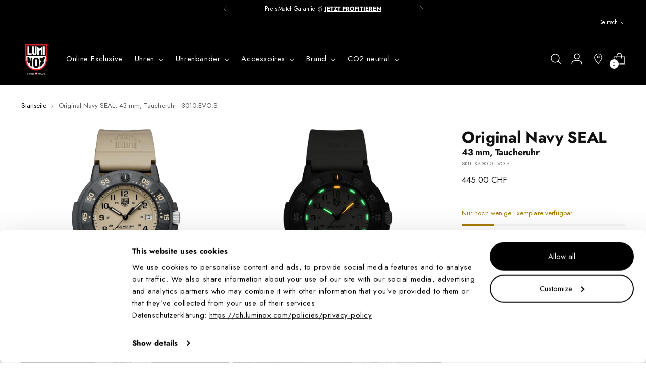

--- FILE ---
content_type: text/html; charset=utf-8
request_url: https://ch.luminox.com/products/original-navy-seal-43-mm-taucheruhr-3010-evo-s
body_size: 74319
content:
<!doctype html>
<!--
  ___                 ___           ___           ___
       /  /\                     /__/\         /  /\         /  /\
      /  /:/_                    \  \:\       /  /:/        /  /::\
     /  /:/ /\  ___     ___       \  \:\     /  /:/        /  /:/\:\
    /  /:/ /:/ /__/\   /  /\  ___  \  \:\   /  /:/  ___   /  /:/  \:\
   /__/:/ /:/  \  \:\ /  /:/ /__/\  \__\:\ /__/:/  /  /\ /__/:/ \__\:\
   \  \:\/:/    \  \:\  /:/  \  \:\ /  /:/ \  \:\ /  /:/ \  \:\ /  /:/
    \  \::/      \  \:\/:/    \  \:\  /:/   \  \:\  /:/   \  \:\  /:/
     \  \:\       \  \::/      \  \:\/:/     \  \:\/:/     \  \:\/:/
      \  \:\       \__\/        \  \::/       \  \::/       \  \::/
       \__\/                     \__\/         \__\/         \__\/
  --------------------------------------------------------------------
  #  Stiletto v1.8.0
  #  Documentation: https://fluorescent.co/help/stiletto/
  #  Purchase: https://themes.shopify.com/themes/stiletto/
  #  A product by Fluorescent: https://fluorescent.co/
  --------------------------------------------------------------------
-->
<html class="no-js" lang="de" style="--announcement-height: 1px;">
  <head>
    
      <script
        id="Cookiebot"
        src="https://consent.cookiebot.com/uc.js"
        data-cbid="d8533106-f3ac-42e6-b9d2-c2b5e790249b"
        type="text/javascript"
        defer
      ></script>
    

    

    





  <!-- Google Tag Manager -->
  <script>
    (function(w,d,s,l,i){w[l]=w[l]||[];w[l].push({'gtm.start':new Date().getTime(),event:'gtm.js'});
      var f=d.getElementsByTagName(s)[0], j=d.createElement(s), dl=l!='dataLayer'?'&l='+l:'';
      j.async=true; j.src='https://www.googletagmanager.com/gtm.js?id='+i+dl;
      f.parentNode.insertBefore(j,f);
    })(window,document,'script','dataLayer','GTM-KRNJHR3');
  </script>
  <!-- End Google Tag Manager -->



    

    

    

    
    

    <meta charset="UTF-8">
    <meta http-equiv="X-UA-Compatible" content="IE=edge,chrome=1">
    <meta name="viewport" content="width=device-width,initial-scale=1">
    
      <meta name="google-site-verification" content="7ZIUOz-eBU69mNXgVKT_JyYQbpIzISueFWGeo7nw6QE" />
    

    
      <link rel="canonical" href="https://ch.luminox.com/products/original-navy-seal-43-mm-taucheruhr-3010-evo-s">
    

    <link rel="preconnect" href="https://cdn.shopify.com" crossorigin><link rel="shortcut icon" href="//ch.luminox.com/cdn/shop/files/favicon-32x32.png?crop=center&height=32&v=1737739170&width=32" type="image/png">

    <title>Original Navy SEAL, 43 mm, Taucheruhr - 3010.EVO.S
&ndash; Luminox Schweiz</title>

    





  
  
  
  
  




<meta name="description" content="Description{missing in Material.csv} More Details Origin: Swiss Made Always visible: Constant glow for up to 25 years Function: Time date Movement: Swiss quartz Caliber: RONDA 515 Water resistance: 200 meters / 660 feet / 20 ATM Case diameter: 43 mm Bezel: Unidirectional rotating Case material: CARBONOX™ Case back: 316">
<meta property="og:url" content="https://ch.luminox.com/products/original-navy-seal-43-mm-taucheruhr-3010-evo-s">
<meta property="og:site_name" content="Luminox Schweiz">
<meta property="og:type" content="product">
<meta property="og:title" content="Original Navy SEAL, 43 mm, Taucheruhr - 3010.EVO.S">
<meta property="og:description" content="Description{missing in Material.csv} More Details Origin: Swiss Made Always visible: Constant glow for up to 25 years Function: Time date Movement: Swiss quartz Caliber: RONDA 515 Water resistance: 200 meters / 660 feet / 20 ATM Case diameter: 43 mm Bezel: Unidirectional rotating Case material: CARBONOX™ Case back: 316">
<meta property="og:image" content="http://ch.luminox.com/cdn/shop/products/XS.3010.EVO.S-S90-1080px-_2023_0fbad374-4f59-42c9-b7bf-62a172fe9863.png?v=1750235711&width=1024">
<meta property="og:image:secure_url" content="https://ch.luminox.com/cdn/shop/products/XS.3010.EVO.S-S90-1080px-_2023_0fbad374-4f59-42c9-b7bf-62a172fe9863.png?v=1750235711&width=1024">
<meta property="og:price:amount" content="445.00">
<meta property="og:price:currency" content="CHF">

<meta name="twitter:title" content="Original Navy SEAL, 43 mm, Taucheruhr - 3010.EVO.S">
<meta name="twitter:description" content="Description{missing in Material.csv} More Details Origin: Swiss Made Always visible: Constant glow for up to 25 years Function: Time date Movement: Swiss quartz Caliber: RONDA 515 Water resistance: 200 meters / 660 feet / 20 ATM Case diameter: 43 mm Bezel: Unidirectional rotating Case material: CARBONOX™ Case back: 316">
<meta name="twitter:card" content="summary_large_image">
<meta name="twitter:image" content="https://ch.luminox.com/cdn/shop/products/XS.3010.EVO.S-S90-1080px-_2023_0fbad374-4f59-42c9-b7bf-62a172fe9863.png?v=1750235711&width=1024">
<meta name="twitter:image:width" content="480">
<meta name="twitter:image:height" content="480">

    <script>
  console.log('Stiletto v1.8.0 by Fluorescent');

  document.documentElement.className = document.documentElement.className.replace('no-js', '');
  if (window.matchMedia(`(prefers-reduced-motion: reduce)`) === true || window.matchMedia(`(prefers-reduced-motion: reduce)`).matches === true) {
    document.documentElement.classList.add('prefers-reduced-motion');
  }

  window.theme = {
    version: 'v1.8.0',
    themeName: 'Stiletto',
    moneyFormat: "{{amount}} CHF",
    strings: {
      name: "Luminox Schweiz",
      accessibility: {
        play_video: "Spielen",
        pause_video: "Pause",
        range_lower: "Unter",
        range_upper: "Obere"
      },
      product: {
        no_shipping_rates: "Versandkosten nicht verfügbar",
        country_placeholder: "Land\/Region",
        review: "Eine Rezension schreiben"
      },
      products: {
        product: {
          unavailable: "Nicht verfügbar",
          unitPrice: "Stückpreis",
          unitPriceSeparator: "per",
          sku: "SKU"
        }
      },
      cart: {
        editCartNote: "Auftragsnotizen bearbeiten",
        addCartNote: "Fügen Sie eine Notiz zu Ihrer Bestellung hinzu",
        quantityError: "Sie haben die maximale Anzahl dieses Produktes in Ihrem Warenkorb"
      },
      pagination: {
        viewing: "{{ of }} von {{ total }}",
        products: "Produkte",
        results: "Ergebnisse"
      }
    },
    routes: {
      root: "/",
      cart: {
        base: "/cart",
        add: "/cart/add",
        change: "/cart/change",
        update: "/cart/update",
        clear: "/cart/clear",
        // Manual routes until Shopify adds support
        shipping: "/cart/shipping_rates",
      },
      // Manual routes until Shopify adds support
      products: "/products",
      productRecommendations: "/recommendations/products",
      predictive_search_url: '/search/suggest',
    },
    icons: {
      chevron: "\u003cspan class=\"icon icon-new icon-chevron \"\u003e\n  \u003csvg viewBox=\"0 0 24 24\" fill=\"none\" xmlns=\"http:\/\/www.w3.org\/2000\/svg\"\u003e\u003cpath d=\"M1.875 7.438 12 17.563 22.125 7.438\" stroke=\"currentColor\" stroke-width=\"2\"\/\u003e\u003c\/svg\u003e\n\u003c\/span\u003e\n\n",
      close: "\u003cspan class=\"icon icon-new icon-close \"\u003e\n  \u003csvg viewBox=\"0 0 24 24\" fill=\"none\" xmlns=\"http:\/\/www.w3.org\/2000\/svg\"\u003e\u003cpath d=\"M2.66 1.34 2 .68.68 2l.66.66 1.32-1.32zm18.68 21.32.66.66L23.32 22l-.66-.66-1.32 1.32zm1.32-20 .66-.66L22 .68l-.66.66 1.32 1.32zM1.34 21.34.68 22 2 23.32l.66-.66-1.32-1.32zm0-18.68 10 10 1.32-1.32-10-10-1.32 1.32zm11.32 10 10-10-1.32-1.32-10 10 1.32 1.32zm-1.32-1.32-10 10 1.32 1.32 10-10-1.32-1.32zm0 1.32 10 10 1.32-1.32-10-10-1.32 1.32z\" fill=\"currentColor\"\/\u003e\u003c\/svg\u003e\n\u003c\/span\u003e\n\n",
      zoom: "\u003cspan class=\"icon icon-new icon-zoom \"\u003e\n  \u003csvg viewBox=\"0 0 24 24\" fill=\"none\" xmlns=\"http:\/\/www.w3.org\/2000\/svg\"\u003e\u003cpath d=\"M10.3,19.71c5.21,0,9.44-4.23,9.44-9.44S15.51,.83,10.3,.83,.86,5.05,.86,10.27s4.23,9.44,9.44,9.44Z\" fill=\"none\" stroke=\"currentColor\" stroke-linecap=\"round\" stroke-miterlimit=\"10\" stroke-width=\"1.63\"\/\u003e\n          \u003cpath d=\"M5.05,10.27H15.54\" fill=\"none\" stroke=\"currentColor\" stroke-miterlimit=\"10\" stroke-width=\"1.63\"\/\u003e\n          \u003cpath class=\"cross-up\" d=\"M10.3,5.02V15.51\" fill=\"none\" stroke=\"currentColor\" stroke-miterlimit=\"10\" stroke-width=\"1.63\"\/\u003e\n          \u003cpath d=\"M16.92,16.9l6.49,6.49\" fill=\"none\" stroke=\"currentColor\" stroke-miterlimit=\"10\" stroke-width=\"1.63\"\/\u003e\u003c\/svg\u003e\n\u003c\/span\u003e\n\n"
    },
    coreData: {
      n: "Stiletto",
      v: "v1.8.0",
    }
  }

  
    window.theme.allCountryOptionTags = "\u003coption value=\"Switzerland\" data-provinces=\"[]\"\u003eSchweiz\u003c\/option\u003e\n\u003coption value=\"---\" data-provinces=\"[]\"\u003e---\u003c\/option\u003e\n\u003coption value=\"Egypt\" data-provinces=\"[[\u0026quot;6th of October\u0026quot;,\u0026quot;6. Oktober\u0026quot;],[\u0026quot;Al Sharqia\u0026quot;,\u0026quot;asch-Scharqiyya\u0026quot;],[\u0026quot;Alexandria\u0026quot;,\u0026quot;al-Iskandariyya\u0026quot;],[\u0026quot;Aswan\u0026quot;,\u0026quot;Aswan\u0026quot;],[\u0026quot;Asyut\u0026quot;,\u0026quot;Asyut\u0026quot;],[\u0026quot;Beheira\u0026quot;,\u0026quot;al-Buhaira\u0026quot;],[\u0026quot;Beni Suef\u0026quot;,\u0026quot;Bani Suwaif\u0026quot;],[\u0026quot;Cairo\u0026quot;,\u0026quot;al-Qahira\u0026quot;],[\u0026quot;Dakahlia\u0026quot;,\u0026quot;ad-Daqahliyya\u0026quot;],[\u0026quot;Damietta\u0026quot;,\u0026quot;Dumyat\u0026quot;],[\u0026quot;Faiyum\u0026quot;,\u0026quot;al-Fayyum\u0026quot;],[\u0026quot;Gharbia\u0026quot;,\u0026quot;al-Gharbiyya\u0026quot;],[\u0026quot;Giza\u0026quot;,\u0026quot;al-Dschiza\u0026quot;],[\u0026quot;Helwan\u0026quot;,\u0026quot;Helwan\u0026quot;],[\u0026quot;Ismailia\u0026quot;,\u0026quot;Ismailia\u0026quot;],[\u0026quot;Kafr el-Sheikh\u0026quot;,\u0026quot;Kafr asch-Schaich\u0026quot;],[\u0026quot;Luxor\u0026quot;,\u0026quot;al-Uqsur\u0026quot;],[\u0026quot;Matrouh\u0026quot;,\u0026quot;Matruh\u0026quot;],[\u0026quot;Minya\u0026quot;,\u0026quot;al-Minya\u0026quot;],[\u0026quot;Monufia\u0026quot;,\u0026quot;al-Minufiyya\u0026quot;],[\u0026quot;New Valley\u0026quot;,\u0026quot;al-Wadi al-dschadid\u0026quot;],[\u0026quot;North Sinai\u0026quot;,\u0026quot;Schimal Sina\u0026quot;],[\u0026quot;Port Said\u0026quot;,\u0026quot;Port Said\u0026quot;],[\u0026quot;Qalyubia\u0026quot;,\u0026quot;al-Qalyubiyya\u0026quot;],[\u0026quot;Qena\u0026quot;,\u0026quot;Qina\u0026quot;],[\u0026quot;Red Sea\u0026quot;,\u0026quot;al-Bahr al-ahmar\u0026quot;],[\u0026quot;Sohag\u0026quot;,\u0026quot;Sauhadsch\u0026quot;],[\u0026quot;South Sinai\u0026quot;,\u0026quot;Dschanub Sina\u0026quot;],[\u0026quot;Suez\u0026quot;,\u0026quot;as-Suwais\u0026quot;]]\"\u003eÄgypten\u003c\/option\u003e\n\u003coption value=\"Equatorial Guinea\" data-provinces=\"[]\"\u003eÄquatorialguinea\u003c\/option\u003e\n\u003coption value=\"Ethiopia\" data-provinces=\"[]\"\u003eÄthiopien\u003c\/option\u003e\n\u003coption value=\"Afghanistan\" data-provinces=\"[]\"\u003eAfghanistan\u003c\/option\u003e\n\u003coption value=\"Aland Islands\" data-provinces=\"[]\"\u003eÅlandinseln\u003c\/option\u003e\n\u003coption value=\"Albania\" data-provinces=\"[]\"\u003eAlbanien\u003c\/option\u003e\n\u003coption value=\"Algeria\" data-provinces=\"[]\"\u003eAlgerien\u003c\/option\u003e\n\u003coption value=\"United States Minor Outlying Islands\" data-provinces=\"[]\"\u003eAmerikanische Überseeinseln\u003c\/option\u003e\n\u003coption value=\"Andorra\" data-provinces=\"[]\"\u003eAndorra\u003c\/option\u003e\n\u003coption value=\"Angola\" data-provinces=\"[]\"\u003eAngola\u003c\/option\u003e\n\u003coption value=\"Anguilla\" data-provinces=\"[]\"\u003eAnguilla\u003c\/option\u003e\n\u003coption value=\"Antigua And Barbuda\" data-provinces=\"[]\"\u003eAntigua und Barbuda\u003c\/option\u003e\n\u003coption value=\"Argentina\" data-provinces=\"[[\u0026quot;Buenos Aires\u0026quot;,\u0026quot;Provinz Buenos Aires\u0026quot;],[\u0026quot;Catamarca\u0026quot;,\u0026quot;Provinz Catamarca\u0026quot;],[\u0026quot;Chaco\u0026quot;,\u0026quot;Provinz Chaco\u0026quot;],[\u0026quot;Chubut\u0026quot;,\u0026quot;Provinz Chubut\u0026quot;],[\u0026quot;Ciudad Autónoma de Buenos Aires\u0026quot;,\u0026quot;Autonome Stadt Buenos Aires\u0026quot;],[\u0026quot;Corrientes\u0026quot;,\u0026quot;Provinz Corrientes\u0026quot;],[\u0026quot;Córdoba\u0026quot;,\u0026quot;Córdoba\u0026quot;],[\u0026quot;Entre Ríos\u0026quot;,\u0026quot;Entre Ríos\u0026quot;],[\u0026quot;Formosa\u0026quot;,\u0026quot;Provinz Formosa\u0026quot;],[\u0026quot;Jujuy\u0026quot;,\u0026quot;Provinz Jujuy\u0026quot;],[\u0026quot;La Pampa\u0026quot;,\u0026quot;Provinz La Pampa\u0026quot;],[\u0026quot;La Rioja\u0026quot;,\u0026quot;Provinz La Rioja\u0026quot;],[\u0026quot;Mendoza\u0026quot;,\u0026quot;Provinz Mendoza\u0026quot;],[\u0026quot;Misiones\u0026quot;,\u0026quot;Misiones\u0026quot;],[\u0026quot;Neuquén\u0026quot;,\u0026quot;Provinz Neuquén\u0026quot;],[\u0026quot;Río Negro\u0026quot;,\u0026quot;Provinz Río Negro\u0026quot;],[\u0026quot;Salta\u0026quot;,\u0026quot;Provinz Salta\u0026quot;],[\u0026quot;San Juan\u0026quot;,\u0026quot;Provinz San Juan\u0026quot;],[\u0026quot;San Luis\u0026quot;,\u0026quot;Provinz San Luis\u0026quot;],[\u0026quot;Santa Cruz\u0026quot;,\u0026quot;Provinz Santa Cruz\u0026quot;],[\u0026quot;Santa Fe\u0026quot;,\u0026quot;Provinz Santa Fe\u0026quot;],[\u0026quot;Santiago Del Estero\u0026quot;,\u0026quot;Santiago del Estero (Provinz)\u0026quot;],[\u0026quot;Tierra Del Fuego\u0026quot;,\u0026quot;Provinz Tierra del Fuego\u0026quot;],[\u0026quot;Tucumán\u0026quot;,\u0026quot;Provinz Tucumán\u0026quot;]]\"\u003eArgentinien\u003c\/option\u003e\n\u003coption value=\"Armenia\" data-provinces=\"[]\"\u003eArmenien\u003c\/option\u003e\n\u003coption value=\"Aruba\" data-provinces=\"[]\"\u003eAruba\u003c\/option\u003e\n\u003coption value=\"Ascension Island\" data-provinces=\"[]\"\u003eAscension\u003c\/option\u003e\n\u003coption value=\"Azerbaijan\" data-provinces=\"[]\"\u003eAserbaidschan\u003c\/option\u003e\n\u003coption value=\"Australia\" data-provinces=\"[[\u0026quot;Australian Capital Territory\u0026quot;,\u0026quot;Australian Capital Territory\u0026quot;],[\u0026quot;New South Wales\u0026quot;,\u0026quot;New South Wales\u0026quot;],[\u0026quot;Northern Territory\u0026quot;,\u0026quot;Northern Territory\u0026quot;],[\u0026quot;Queensland\u0026quot;,\u0026quot;Queensland\u0026quot;],[\u0026quot;South Australia\u0026quot;,\u0026quot;South Australia\u0026quot;],[\u0026quot;Tasmania\u0026quot;,\u0026quot;Tasmanien\u0026quot;],[\u0026quot;Victoria\u0026quot;,\u0026quot;Victoria\u0026quot;],[\u0026quot;Western Australia\u0026quot;,\u0026quot;Western Australia\u0026quot;]]\"\u003eAustralien\u003c\/option\u003e\n\u003coption value=\"Bahamas\" data-provinces=\"[]\"\u003eBahamas\u003c\/option\u003e\n\u003coption value=\"Bahrain\" data-provinces=\"[]\"\u003eBahrain\u003c\/option\u003e\n\u003coption value=\"Bangladesh\" data-provinces=\"[]\"\u003eBangladesch\u003c\/option\u003e\n\u003coption value=\"Barbados\" data-provinces=\"[]\"\u003eBarbados\u003c\/option\u003e\n\u003coption value=\"Belarus\" data-provinces=\"[]\"\u003eBelarus\u003c\/option\u003e\n\u003coption value=\"Belgium\" data-provinces=\"[]\"\u003eBelgien\u003c\/option\u003e\n\u003coption value=\"Belize\" data-provinces=\"[]\"\u003eBelize\u003c\/option\u003e\n\u003coption value=\"Benin\" data-provinces=\"[]\"\u003eBenin\u003c\/option\u003e\n\u003coption value=\"Bermuda\" data-provinces=\"[]\"\u003eBermuda\u003c\/option\u003e\n\u003coption value=\"Bhutan\" data-provinces=\"[]\"\u003eBhutan\u003c\/option\u003e\n\u003coption value=\"Bolivia\" data-provinces=\"[]\"\u003eBolivien\u003c\/option\u003e\n\u003coption value=\"Bosnia And Herzegovina\" data-provinces=\"[]\"\u003eBosnien und Herzegowina\u003c\/option\u003e\n\u003coption value=\"Botswana\" data-provinces=\"[]\"\u003eBotsuana\u003c\/option\u003e\n\u003coption value=\"Brazil\" data-provinces=\"[[\u0026quot;Acre\u0026quot;,\u0026quot;Acre\u0026quot;],[\u0026quot;Alagoas\u0026quot;,\u0026quot;Alagoas\u0026quot;],[\u0026quot;Amapá\u0026quot;,\u0026quot;Amapá\u0026quot;],[\u0026quot;Amazonas\u0026quot;,\u0026quot;Amazonas\u0026quot;],[\u0026quot;Bahia\u0026quot;,\u0026quot;Bahia\u0026quot;],[\u0026quot;Ceará\u0026quot;,\u0026quot;Ceará\u0026quot;],[\u0026quot;Distrito Federal\u0026quot;,\u0026quot;Bundesdistrikt von Brasilien\u0026quot;],[\u0026quot;Espírito Santo\u0026quot;,\u0026quot;Espírito Santo\u0026quot;],[\u0026quot;Goiás\u0026quot;,\u0026quot;Goiás\u0026quot;],[\u0026quot;Maranhão\u0026quot;,\u0026quot;Maranhão\u0026quot;],[\u0026quot;Mato Grosso\u0026quot;,\u0026quot;Mato Grosso\u0026quot;],[\u0026quot;Mato Grosso do Sul\u0026quot;,\u0026quot;Mato Grosso do Sul\u0026quot;],[\u0026quot;Minas Gerais\u0026quot;,\u0026quot;Minas Gerais\u0026quot;],[\u0026quot;Paraná\u0026quot;,\u0026quot;Paraná\u0026quot;],[\u0026quot;Paraíba\u0026quot;,\u0026quot;Paraíba\u0026quot;],[\u0026quot;Pará\u0026quot;,\u0026quot;Pará\u0026quot;],[\u0026quot;Pernambuco\u0026quot;,\u0026quot;Pernambuco\u0026quot;],[\u0026quot;Piauí\u0026quot;,\u0026quot;Piauí\u0026quot;],[\u0026quot;Rio Grande do Norte\u0026quot;,\u0026quot;Rio Grande do Norte\u0026quot;],[\u0026quot;Rio Grande do Sul\u0026quot;,\u0026quot;Rio Grande do Sul\u0026quot;],[\u0026quot;Rio de Janeiro\u0026quot;,\u0026quot;Rio de Janeiro\u0026quot;],[\u0026quot;Rondônia\u0026quot;,\u0026quot;Rondônia\u0026quot;],[\u0026quot;Roraima\u0026quot;,\u0026quot;Roraima\u0026quot;],[\u0026quot;Santa Catarina\u0026quot;,\u0026quot;Santa Catarina\u0026quot;],[\u0026quot;Sergipe\u0026quot;,\u0026quot;Sergipe\u0026quot;],[\u0026quot;São Paulo\u0026quot;,\u0026quot;São Paulo\u0026quot;],[\u0026quot;Tocantins\u0026quot;,\u0026quot;Tocantins\u0026quot;]]\"\u003eBrasilien\u003c\/option\u003e\n\u003coption value=\"Virgin Islands, British\" data-provinces=\"[]\"\u003eBritische Jungferninseln\u003c\/option\u003e\n\u003coption value=\"British Indian Ocean Territory\" data-provinces=\"[]\"\u003eBritisches Territorium im Indischen Ozean\u003c\/option\u003e\n\u003coption value=\"Brunei\" data-provinces=\"[]\"\u003eBrunei Darussalam\u003c\/option\u003e\n\u003coption value=\"Bulgaria\" data-provinces=\"[]\"\u003eBulgarien\u003c\/option\u003e\n\u003coption value=\"Burkina Faso\" data-provinces=\"[]\"\u003eBurkina Faso\u003c\/option\u003e\n\u003coption value=\"Burundi\" data-provinces=\"[]\"\u003eBurundi\u003c\/option\u003e\n\u003coption value=\"Cape Verde\" data-provinces=\"[]\"\u003eCabo Verde\u003c\/option\u003e\n\u003coption value=\"Chile\" data-provinces=\"[[\u0026quot;Antofagasta\u0026quot;,\u0026quot;Región de Antofagasta\u0026quot;],[\u0026quot;Araucanía\u0026quot;,\u0026quot;Región de la Araucanía\u0026quot;],[\u0026quot;Arica and Parinacota\u0026quot;,\u0026quot;Región de Arica y Parinacota\u0026quot;],[\u0026quot;Atacama\u0026quot;,\u0026quot;Región de Atacama\u0026quot;],[\u0026quot;Aysén\u0026quot;,\u0026quot;Región de Aysén\u0026quot;],[\u0026quot;Biobío\u0026quot;,\u0026quot;Región del Bío-Bío\u0026quot;],[\u0026quot;Coquimbo\u0026quot;,\u0026quot;Región de Coquimbo\u0026quot;],[\u0026quot;Los Lagos\u0026quot;,\u0026quot;Región de los Lagos\u0026quot;],[\u0026quot;Los Ríos\u0026quot;,\u0026quot;Región de Los Ríos\u0026quot;],[\u0026quot;Magallanes\u0026quot;,\u0026quot;Región de Magallanes y de la Antártica Chilena\u0026quot;],[\u0026quot;Maule\u0026quot;,\u0026quot;Región del Maule\u0026quot;],[\u0026quot;O\u0026#39;Higgins\u0026quot;,\u0026quot;Región del Libertador General Bernardo O’Higgins\u0026quot;],[\u0026quot;Santiago\u0026quot;,\u0026quot;Región Metropolitana de Santiago\u0026quot;],[\u0026quot;Tarapacá\u0026quot;,\u0026quot;Región de Tarapacá\u0026quot;],[\u0026quot;Valparaíso\u0026quot;,\u0026quot;Región de Valparaíso\u0026quot;],[\u0026quot;Ñuble\u0026quot;,\u0026quot;Región de Ñuble\u0026quot;]]\"\u003eChile\u003c\/option\u003e\n\u003coption value=\"China\" data-provinces=\"[[\u0026quot;Anhui\u0026quot;,\u0026quot;Anhui\u0026quot;],[\u0026quot;Beijing\u0026quot;,\u0026quot;Peking\u0026quot;],[\u0026quot;Chongqing\u0026quot;,\u0026quot;Chongqing\u0026quot;],[\u0026quot;Fujian\u0026quot;,\u0026quot;Fujian\u0026quot;],[\u0026quot;Gansu\u0026quot;,\u0026quot;Gansu\u0026quot;],[\u0026quot;Guangdong\u0026quot;,\u0026quot;Guangdong\u0026quot;],[\u0026quot;Guangxi\u0026quot;,\u0026quot;Guangxi\u0026quot;],[\u0026quot;Guizhou\u0026quot;,\u0026quot;Guizhou\u0026quot;],[\u0026quot;Hainan\u0026quot;,\u0026quot;Hainan\u0026quot;],[\u0026quot;Hebei\u0026quot;,\u0026quot;Hebei\u0026quot;],[\u0026quot;Heilongjiang\u0026quot;,\u0026quot;Heilongjiang\u0026quot;],[\u0026quot;Henan\u0026quot;,\u0026quot;Henan\u0026quot;],[\u0026quot;Hubei\u0026quot;,\u0026quot;Hubei\u0026quot;],[\u0026quot;Hunan\u0026quot;,\u0026quot;Hunan\u0026quot;],[\u0026quot;Inner Mongolia\u0026quot;,\u0026quot;Innere Mongolei\u0026quot;],[\u0026quot;Jiangsu\u0026quot;,\u0026quot;Jiangsu\u0026quot;],[\u0026quot;Jiangxi\u0026quot;,\u0026quot;Jiangxi\u0026quot;],[\u0026quot;Jilin\u0026quot;,\u0026quot;Jilin\u0026quot;],[\u0026quot;Liaoning\u0026quot;,\u0026quot;Liaoning\u0026quot;],[\u0026quot;Ningxia\u0026quot;,\u0026quot;Ningxia\u0026quot;],[\u0026quot;Qinghai\u0026quot;,\u0026quot;Qinghai\u0026quot;],[\u0026quot;Shaanxi\u0026quot;,\u0026quot;Shaanxi\u0026quot;],[\u0026quot;Shandong\u0026quot;,\u0026quot;Shandong\u0026quot;],[\u0026quot;Shanghai\u0026quot;,\u0026quot;Shanghai\u0026quot;],[\u0026quot;Shanxi\u0026quot;,\u0026quot;Shanxi\u0026quot;],[\u0026quot;Sichuan\u0026quot;,\u0026quot;Sichuan\u0026quot;],[\u0026quot;Tianjin\u0026quot;,\u0026quot;Tianjin\u0026quot;],[\u0026quot;Xinjiang\u0026quot;,\u0026quot;Xinjiang\u0026quot;],[\u0026quot;Xizang\u0026quot;,\u0026quot;Autonomes Gebiet Tibet\u0026quot;],[\u0026quot;Yunnan\u0026quot;,\u0026quot;Yunnan\u0026quot;],[\u0026quot;Zhejiang\u0026quot;,\u0026quot;Zhejiang\u0026quot;]]\"\u003eChina\u003c\/option\u003e\n\u003coption value=\"Cook Islands\" data-provinces=\"[]\"\u003eCookinseln\u003c\/option\u003e\n\u003coption value=\"Costa Rica\" data-provinces=\"[[\u0026quot;Alajuela\u0026quot;,\u0026quot;Provinz Alajuela\u0026quot;],[\u0026quot;Cartago\u0026quot;,\u0026quot;Provinz Cartago\u0026quot;],[\u0026quot;Guanacaste\u0026quot;,\u0026quot;Provinz Guanacaste\u0026quot;],[\u0026quot;Heredia\u0026quot;,\u0026quot;Provinz Heredia\u0026quot;],[\u0026quot;Limón\u0026quot;,\u0026quot;Provinz Limón\u0026quot;],[\u0026quot;Puntarenas\u0026quot;,\u0026quot;Provinz Puntarenas\u0026quot;],[\u0026quot;San José\u0026quot;,\u0026quot;Provinz San José\u0026quot;]]\"\u003eCosta Rica\u003c\/option\u003e\n\u003coption value=\"Curaçao\" data-provinces=\"[]\"\u003eCuraçao\u003c\/option\u003e\n\u003coption value=\"Côte d'Ivoire\" data-provinces=\"[]\"\u003eCôte d’Ivoire\u003c\/option\u003e\n\u003coption value=\"Denmark\" data-provinces=\"[]\"\u003eDänemark\u003c\/option\u003e\n\u003coption value=\"Germany\" data-provinces=\"[]\"\u003eDeutschland\u003c\/option\u003e\n\u003coption value=\"Dominica\" data-provinces=\"[]\"\u003eDominica\u003c\/option\u003e\n\u003coption value=\"Dominican Republic\" data-provinces=\"[]\"\u003eDominikanische Republik\u003c\/option\u003e\n\u003coption value=\"Djibouti\" data-provinces=\"[]\"\u003eDschibuti\u003c\/option\u003e\n\u003coption value=\"Ecuador\" data-provinces=\"[]\"\u003eEcuador\u003c\/option\u003e\n\u003coption value=\"El Salvador\" data-provinces=\"[[\u0026quot;Ahuachapán\u0026quot;,\u0026quot;Ahuachapán\u0026quot;],[\u0026quot;Cabañas\u0026quot;,\u0026quot;Cabañas\u0026quot;],[\u0026quot;Chalatenango\u0026quot;,\u0026quot;Chalatenango\u0026quot;],[\u0026quot;Cuscatlán\u0026quot;,\u0026quot;Cuscatlán\u0026quot;],[\u0026quot;La Libertad\u0026quot;,\u0026quot;La Libertad\u0026quot;],[\u0026quot;La Paz\u0026quot;,\u0026quot;La Paz\u0026quot;],[\u0026quot;La Unión\u0026quot;,\u0026quot;La Unión\u0026quot;],[\u0026quot;Morazán\u0026quot;,\u0026quot;Morazán\u0026quot;],[\u0026quot;San Miguel\u0026quot;,\u0026quot;San Miguel\u0026quot;],[\u0026quot;San Salvador\u0026quot;,\u0026quot;San Salvador\u0026quot;],[\u0026quot;San Vicente\u0026quot;,\u0026quot;San Vicente\u0026quot;],[\u0026quot;Santa Ana\u0026quot;,\u0026quot;Santa Ana\u0026quot;],[\u0026quot;Sonsonate\u0026quot;,\u0026quot;Sonsonate\u0026quot;],[\u0026quot;Usulután\u0026quot;,\u0026quot;Usulután\u0026quot;]]\"\u003eEl Salvador\u003c\/option\u003e\n\u003coption value=\"Eritrea\" data-provinces=\"[]\"\u003eEritrea\u003c\/option\u003e\n\u003coption value=\"Estonia\" data-provinces=\"[]\"\u003eEstland\u003c\/option\u003e\n\u003coption value=\"Eswatini\" data-provinces=\"[]\"\u003eEswatini\u003c\/option\u003e\n\u003coption value=\"Faroe Islands\" data-provinces=\"[]\"\u003eFäröer\u003c\/option\u003e\n\u003coption value=\"Falkland Islands (Malvinas)\" data-provinces=\"[]\"\u003eFalklandinseln\u003c\/option\u003e\n\u003coption value=\"Fiji\" data-provinces=\"[]\"\u003eFidschi\u003c\/option\u003e\n\u003coption value=\"Finland\" data-provinces=\"[]\"\u003eFinnland\u003c\/option\u003e\n\u003coption value=\"France\" data-provinces=\"[]\"\u003eFrankreich\u003c\/option\u003e\n\u003coption value=\"French Guiana\" data-provinces=\"[]\"\u003eFranzösisch-Guayana\u003c\/option\u003e\n\u003coption value=\"French Polynesia\" data-provinces=\"[]\"\u003eFranzösisch-Polynesien\u003c\/option\u003e\n\u003coption value=\"French Southern Territories\" data-provinces=\"[]\"\u003eFranzösische Südgebiete\u003c\/option\u003e\n\u003coption value=\"Gabon\" data-provinces=\"[]\"\u003eGabun\u003c\/option\u003e\n\u003coption value=\"Gambia\" data-provinces=\"[]\"\u003eGambia\u003c\/option\u003e\n\u003coption value=\"Georgia\" data-provinces=\"[]\"\u003eGeorgien\u003c\/option\u003e\n\u003coption value=\"Ghana\" data-provinces=\"[]\"\u003eGhana\u003c\/option\u003e\n\u003coption value=\"Gibraltar\" data-provinces=\"[]\"\u003eGibraltar\u003c\/option\u003e\n\u003coption value=\"Grenada\" data-provinces=\"[]\"\u003eGrenada\u003c\/option\u003e\n\u003coption value=\"Greece\" data-provinces=\"[]\"\u003eGriechenland\u003c\/option\u003e\n\u003coption value=\"Greenland\" data-provinces=\"[]\"\u003eGrönland\u003c\/option\u003e\n\u003coption value=\"Guadeloupe\" data-provinces=\"[]\"\u003eGuadeloupe\u003c\/option\u003e\n\u003coption value=\"Guatemala\" data-provinces=\"[[\u0026quot;Alta Verapaz\u0026quot;,\u0026quot;Departamento Alta Verapaz\u0026quot;],[\u0026quot;Baja Verapaz\u0026quot;,\u0026quot;Departamento Baja Verapaz\u0026quot;],[\u0026quot;Chimaltenango\u0026quot;,\u0026quot;Departamento Chimaltenango\u0026quot;],[\u0026quot;Chiquimula\u0026quot;,\u0026quot;Departamento Chiquimula\u0026quot;],[\u0026quot;El Progreso\u0026quot;,\u0026quot;Departamento El Progreso\u0026quot;],[\u0026quot;Escuintla\u0026quot;,\u0026quot;Departamento Escuintla\u0026quot;],[\u0026quot;Guatemala\u0026quot;,\u0026quot;Departamento Guatemala\u0026quot;],[\u0026quot;Huehuetenango\u0026quot;,\u0026quot;Departamento Huehuetenango\u0026quot;],[\u0026quot;Izabal\u0026quot;,\u0026quot;Departamento Izabal\u0026quot;],[\u0026quot;Jalapa\u0026quot;,\u0026quot;Departamento Jalapa\u0026quot;],[\u0026quot;Jutiapa\u0026quot;,\u0026quot;Departamento Jutiapa\u0026quot;],[\u0026quot;Petén\u0026quot;,\u0026quot;Departamento Petén\u0026quot;],[\u0026quot;Quetzaltenango\u0026quot;,\u0026quot;Departamento Quetzaltenango\u0026quot;],[\u0026quot;Quiché\u0026quot;,\u0026quot;Departamento Quiché\u0026quot;],[\u0026quot;Retalhuleu\u0026quot;,\u0026quot;Departamento Retalhuleu\u0026quot;],[\u0026quot;Sacatepéquez\u0026quot;,\u0026quot;Sacatepéquez\u0026quot;],[\u0026quot;San Marcos\u0026quot;,\u0026quot;Departamento San Marcos\u0026quot;],[\u0026quot;Santa Rosa\u0026quot;,\u0026quot;Departamento Santa Rosa\u0026quot;],[\u0026quot;Sololá\u0026quot;,\u0026quot;Departamento Sololá\u0026quot;],[\u0026quot;Suchitepéquez\u0026quot;,\u0026quot;Departamento Suchitepéquez\u0026quot;],[\u0026quot;Totonicapán\u0026quot;,\u0026quot;Departamento Totonicapán\u0026quot;],[\u0026quot;Zacapa\u0026quot;,\u0026quot;Departamento Zacapa\u0026quot;]]\"\u003eGuatemala\u003c\/option\u003e\n\u003coption value=\"Guernsey\" data-provinces=\"[]\"\u003eGuernsey\u003c\/option\u003e\n\u003coption value=\"Guinea\" data-provinces=\"[]\"\u003eGuinea\u003c\/option\u003e\n\u003coption value=\"Guinea Bissau\" data-provinces=\"[]\"\u003eGuinea-Bissau\u003c\/option\u003e\n\u003coption value=\"Guyana\" data-provinces=\"[]\"\u003eGuyana\u003c\/option\u003e\n\u003coption value=\"Haiti\" data-provinces=\"[]\"\u003eHaiti\u003c\/option\u003e\n\u003coption value=\"Honduras\" data-provinces=\"[]\"\u003eHonduras\u003c\/option\u003e\n\u003coption value=\"India\" data-provinces=\"[[\u0026quot;Andaman and Nicobar Islands\u0026quot;,\u0026quot;Andamanen und Nikobaren\u0026quot;],[\u0026quot;Andhra Pradesh\u0026quot;,\u0026quot;Andhra Pradesh\u0026quot;],[\u0026quot;Arunachal Pradesh\u0026quot;,\u0026quot;Arunachal Pradesh\u0026quot;],[\u0026quot;Assam\u0026quot;,\u0026quot;Assam\u0026quot;],[\u0026quot;Bihar\u0026quot;,\u0026quot;Bihar\u0026quot;],[\u0026quot;Chandigarh\u0026quot;,\u0026quot;Chandigarh\u0026quot;],[\u0026quot;Chhattisgarh\u0026quot;,\u0026quot;Chhattisgarh\u0026quot;],[\u0026quot;Dadra and Nagar Haveli\u0026quot;,\u0026quot;Dadra und Nagar Haveli\u0026quot;],[\u0026quot;Daman and Diu\u0026quot;,\u0026quot;Daman und Diu\u0026quot;],[\u0026quot;Delhi\u0026quot;,\u0026quot;Delhi\u0026quot;],[\u0026quot;Goa\u0026quot;,\u0026quot;Goa\u0026quot;],[\u0026quot;Gujarat\u0026quot;,\u0026quot;Gujarat\u0026quot;],[\u0026quot;Haryana\u0026quot;,\u0026quot;Haryana\u0026quot;],[\u0026quot;Himachal Pradesh\u0026quot;,\u0026quot;Himachal Pradesh\u0026quot;],[\u0026quot;Jammu and Kashmir\u0026quot;,\u0026quot;Jammu und Kashmir\u0026quot;],[\u0026quot;Jharkhand\u0026quot;,\u0026quot;Jharkhand\u0026quot;],[\u0026quot;Karnataka\u0026quot;,\u0026quot;Karnataka\u0026quot;],[\u0026quot;Kerala\u0026quot;,\u0026quot;Kerala\u0026quot;],[\u0026quot;Ladakh\u0026quot;,\u0026quot;Ladakh\u0026quot;],[\u0026quot;Lakshadweep\u0026quot;,\u0026quot;Lakshadweep\u0026quot;],[\u0026quot;Madhya Pradesh\u0026quot;,\u0026quot;Madhya Pradesh\u0026quot;],[\u0026quot;Maharashtra\u0026quot;,\u0026quot;Maharashtra\u0026quot;],[\u0026quot;Manipur\u0026quot;,\u0026quot;Manipur\u0026quot;],[\u0026quot;Meghalaya\u0026quot;,\u0026quot;Meghalaya\u0026quot;],[\u0026quot;Mizoram\u0026quot;,\u0026quot;Mizoram\u0026quot;],[\u0026quot;Nagaland\u0026quot;,\u0026quot;Nagaland\u0026quot;],[\u0026quot;Odisha\u0026quot;,\u0026quot;Odisha\u0026quot;],[\u0026quot;Puducherry\u0026quot;,\u0026quot;Puducherry\u0026quot;],[\u0026quot;Punjab\u0026quot;,\u0026quot;Punjab\u0026quot;],[\u0026quot;Rajasthan\u0026quot;,\u0026quot;Rajasthan\u0026quot;],[\u0026quot;Sikkim\u0026quot;,\u0026quot;Sikkim\u0026quot;],[\u0026quot;Tamil Nadu\u0026quot;,\u0026quot;Tamil Nadu\u0026quot;],[\u0026quot;Telangana\u0026quot;,\u0026quot;Telangana\u0026quot;],[\u0026quot;Tripura\u0026quot;,\u0026quot;Tripura\u0026quot;],[\u0026quot;Uttar Pradesh\u0026quot;,\u0026quot;Uttar Pradesh\u0026quot;],[\u0026quot;Uttarakhand\u0026quot;,\u0026quot;Uttarakhand\u0026quot;],[\u0026quot;West Bengal\u0026quot;,\u0026quot;Westbengalen\u0026quot;]]\"\u003eIndien\u003c\/option\u003e\n\u003coption value=\"Indonesia\" data-provinces=\"[[\u0026quot;Aceh\u0026quot;,\u0026quot;Aceh\u0026quot;],[\u0026quot;Bali\u0026quot;,\u0026quot;Provinz Bali\u0026quot;],[\u0026quot;Bangka Belitung\u0026quot;,\u0026quot;Bangka-Belitung\u0026quot;],[\u0026quot;Banten\u0026quot;,\u0026quot;Banten\u0026quot;],[\u0026quot;Bengkulu\u0026quot;,\u0026quot;Bengkulu\u0026quot;],[\u0026quot;Gorontalo\u0026quot;,\u0026quot;Gorontalo\u0026quot;],[\u0026quot;Jakarta\u0026quot;,\u0026quot;Jakarta\u0026quot;],[\u0026quot;Jambi\u0026quot;,\u0026quot;Jambi\u0026quot;],[\u0026quot;Jawa Barat\u0026quot;,\u0026quot;Jawa Barat\u0026quot;],[\u0026quot;Jawa Tengah\u0026quot;,\u0026quot;Jawa Tengah\u0026quot;],[\u0026quot;Jawa Timur\u0026quot;,\u0026quot;Jawa Timur\u0026quot;],[\u0026quot;Kalimantan Barat\u0026quot;,\u0026quot;Kalimantan Barat\u0026quot;],[\u0026quot;Kalimantan Selatan\u0026quot;,\u0026quot;Kalimantan Selatan\u0026quot;],[\u0026quot;Kalimantan Tengah\u0026quot;,\u0026quot;Kalimantan Tengah\u0026quot;],[\u0026quot;Kalimantan Timur\u0026quot;,\u0026quot;Kalimantan Timur\u0026quot;],[\u0026quot;Kalimantan Utara\u0026quot;,\u0026quot;Kalimantan Utara\u0026quot;],[\u0026quot;Kepulauan Riau\u0026quot;,\u0026quot;Kepulauan Riau\u0026quot;],[\u0026quot;Lampung\u0026quot;,\u0026quot;Lampung\u0026quot;],[\u0026quot;Maluku\u0026quot;,\u0026quot;Maluku\u0026quot;],[\u0026quot;Maluku Utara\u0026quot;,\u0026quot;Nordmolukken\u0026quot;],[\u0026quot;North Sumatra\u0026quot;,\u0026quot;Sumatera Utara\u0026quot;],[\u0026quot;Nusa Tenggara Barat\u0026quot;,\u0026quot;Nusa Tenggara Barat\u0026quot;],[\u0026quot;Nusa Tenggara Timur\u0026quot;,\u0026quot;Nusa Tenggara Timur\u0026quot;],[\u0026quot;Papua\u0026quot;,\u0026quot;Papua\u0026quot;],[\u0026quot;Papua Barat\u0026quot;,\u0026quot;Papua Barat\u0026quot;],[\u0026quot;Riau\u0026quot;,\u0026quot;Riau\u0026quot;],[\u0026quot;South Sumatra\u0026quot;,\u0026quot;Sumatera Selatan\u0026quot;],[\u0026quot;Sulawesi Barat\u0026quot;,\u0026quot;Westsulawesi\u0026quot;],[\u0026quot;Sulawesi Selatan\u0026quot;,\u0026quot;Sulawesi Selatan\u0026quot;],[\u0026quot;Sulawesi Tengah\u0026quot;,\u0026quot;Sulawesi Tengah\u0026quot;],[\u0026quot;Sulawesi Tenggara\u0026quot;,\u0026quot;Sulawesi Tenggara\u0026quot;],[\u0026quot;Sulawesi Utara\u0026quot;,\u0026quot;Sulawesi Utara\u0026quot;],[\u0026quot;West Sumatra\u0026quot;,\u0026quot;Sumatera Barat\u0026quot;],[\u0026quot;Yogyakarta\u0026quot;,\u0026quot;Yogyakarta\u0026quot;]]\"\u003eIndonesien\u003c\/option\u003e\n\u003coption value=\"Iraq\" data-provinces=\"[]\"\u003eIrak\u003c\/option\u003e\n\u003coption value=\"Ireland\" data-provinces=\"[[\u0026quot;Carlow\u0026quot;,\u0026quot;County Carlow\u0026quot;],[\u0026quot;Cavan\u0026quot;,\u0026quot;County Cavan\u0026quot;],[\u0026quot;Clare\u0026quot;,\u0026quot;County Clare\u0026quot;],[\u0026quot;Cork\u0026quot;,\u0026quot;County Cork\u0026quot;],[\u0026quot;Donegal\u0026quot;,\u0026quot;County Donegal\u0026quot;],[\u0026quot;Dublin\u0026quot;,\u0026quot;County Dublin\u0026quot;],[\u0026quot;Galway\u0026quot;,\u0026quot;County Galway\u0026quot;],[\u0026quot;Kerry\u0026quot;,\u0026quot;Kerry\u0026quot;],[\u0026quot;Kildare\u0026quot;,\u0026quot;County Kildare\u0026quot;],[\u0026quot;Kilkenny\u0026quot;,\u0026quot;County Kilkenny\u0026quot;],[\u0026quot;Laois\u0026quot;,\u0026quot;County Laois\u0026quot;],[\u0026quot;Leitrim\u0026quot;,\u0026quot;Leitrim\u0026quot;],[\u0026quot;Limerick\u0026quot;,\u0026quot;County Limerick\u0026quot;],[\u0026quot;Longford\u0026quot;,\u0026quot;County Longford\u0026quot;],[\u0026quot;Louth\u0026quot;,\u0026quot;County Louth\u0026quot;],[\u0026quot;Mayo\u0026quot;,\u0026quot;County Mayo\u0026quot;],[\u0026quot;Meath\u0026quot;,\u0026quot;County Meath\u0026quot;],[\u0026quot;Monaghan\u0026quot;,\u0026quot;Monaghan\u0026quot;],[\u0026quot;Offaly\u0026quot;,\u0026quot;County Offaly\u0026quot;],[\u0026quot;Roscommon\u0026quot;,\u0026quot;County Roscommon\u0026quot;],[\u0026quot;Sligo\u0026quot;,\u0026quot;County Sligo\u0026quot;],[\u0026quot;Tipperary\u0026quot;,\u0026quot;County Tipperary\u0026quot;],[\u0026quot;Waterford\u0026quot;,\u0026quot;County Waterford\u0026quot;],[\u0026quot;Westmeath\u0026quot;,\u0026quot;County Westmeath\u0026quot;],[\u0026quot;Wexford\u0026quot;,\u0026quot;County Wexford\u0026quot;],[\u0026quot;Wicklow\u0026quot;,\u0026quot;County Wicklow\u0026quot;]]\"\u003eIrland\u003c\/option\u003e\n\u003coption value=\"Iceland\" data-provinces=\"[]\"\u003eIsland\u003c\/option\u003e\n\u003coption value=\"Isle Of Man\" data-provinces=\"[]\"\u003eIsle of Man\u003c\/option\u003e\n\u003coption value=\"Israel\" data-provinces=\"[]\"\u003eIsrael\u003c\/option\u003e\n\u003coption value=\"Italy\" data-provinces=\"[[\u0026quot;Agrigento\u0026quot;,\u0026quot;Provinz Agrigent\u0026quot;],[\u0026quot;Alessandria\u0026quot;,\u0026quot;Provinz Alessandria\u0026quot;],[\u0026quot;Ancona\u0026quot;,\u0026quot;Provinz Ancona\u0026quot;],[\u0026quot;Aosta\u0026quot;,\u0026quot;Aostatal\u0026quot;],[\u0026quot;Arezzo\u0026quot;,\u0026quot;Provinz Arezzo\u0026quot;],[\u0026quot;Ascoli Piceno\u0026quot;,\u0026quot;Provinz Ascoli Piceno\u0026quot;],[\u0026quot;Asti\u0026quot;,\u0026quot;Provinz Asti\u0026quot;],[\u0026quot;Avellino\u0026quot;,\u0026quot;Provinz Avellino\u0026quot;],[\u0026quot;Bari\u0026quot;,\u0026quot;Provinz Bari\u0026quot;],[\u0026quot;Barletta-Andria-Trani\u0026quot;,\u0026quot;Provinz Barletta-Andria-Trani\u0026quot;],[\u0026quot;Belluno\u0026quot;,\u0026quot;Provinz Belluno\u0026quot;],[\u0026quot;Benevento\u0026quot;,\u0026quot;Provinz Benevento\u0026quot;],[\u0026quot;Bergamo\u0026quot;,\u0026quot;Provinz Bergamo\u0026quot;],[\u0026quot;Biella\u0026quot;,\u0026quot;Provinz Biella\u0026quot;],[\u0026quot;Bologna\u0026quot;,\u0026quot;Provinz Bologna\u0026quot;],[\u0026quot;Bolzano\u0026quot;,\u0026quot;Südtirol\u0026quot;],[\u0026quot;Brescia\u0026quot;,\u0026quot;Provinz Brescia\u0026quot;],[\u0026quot;Brindisi\u0026quot;,\u0026quot;Provinz Brindisi\u0026quot;],[\u0026quot;Cagliari\u0026quot;,\u0026quot;Provinz Cagliari\u0026quot;],[\u0026quot;Caltanissetta\u0026quot;,\u0026quot;Provinz Caltanissetta\u0026quot;],[\u0026quot;Campobasso\u0026quot;,\u0026quot;Provinz Campobasso\u0026quot;],[\u0026quot;Carbonia-Iglesias\u0026quot;,\u0026quot;Provinz Carbonia-Iglesias\u0026quot;],[\u0026quot;Caserta\u0026quot;,\u0026quot;Provinz Caserta\u0026quot;],[\u0026quot;Catania\u0026quot;,\u0026quot;Provinz Catania\u0026quot;],[\u0026quot;Catanzaro\u0026quot;,\u0026quot;Provinz Catanzaro\u0026quot;],[\u0026quot;Chieti\u0026quot;,\u0026quot;Provinz Chieti\u0026quot;],[\u0026quot;Como\u0026quot;,\u0026quot;Provinz Como\u0026quot;],[\u0026quot;Cosenza\u0026quot;,\u0026quot;Provinz Cosenza\u0026quot;],[\u0026quot;Cremona\u0026quot;,\u0026quot;Provinz Cremona\u0026quot;],[\u0026quot;Crotone\u0026quot;,\u0026quot;Provinz Crotone\u0026quot;],[\u0026quot;Cuneo\u0026quot;,\u0026quot;Provinz Cuneo\u0026quot;],[\u0026quot;Enna\u0026quot;,\u0026quot;Provinz Enna\u0026quot;],[\u0026quot;Fermo\u0026quot;,\u0026quot;Provinz Fermo\u0026quot;],[\u0026quot;Ferrara\u0026quot;,\u0026quot;Provinz Ferrara\u0026quot;],[\u0026quot;Firenze\u0026quot;,\u0026quot;Provinz Florenz\u0026quot;],[\u0026quot;Foggia\u0026quot;,\u0026quot;Provinz Foggia\u0026quot;],[\u0026quot;Forlì-Cesena\u0026quot;,\u0026quot;Provinz Forlì-Cesena\u0026quot;],[\u0026quot;Frosinone\u0026quot;,\u0026quot;Provinz Frosinone\u0026quot;],[\u0026quot;Genova\u0026quot;,\u0026quot;Metropolitanstadt Genua\u0026quot;],[\u0026quot;Gorizia\u0026quot;,\u0026quot;Provinz Görz\u0026quot;],[\u0026quot;Grosseto\u0026quot;,\u0026quot;Provinz Grosseto\u0026quot;],[\u0026quot;Imperia\u0026quot;,\u0026quot;Provinz Imperia\u0026quot;],[\u0026quot;Isernia\u0026quot;,\u0026quot;Provinz Isernia\u0026quot;],[\u0026quot;L\u0026#39;Aquila\u0026quot;,\u0026quot;Provinz L’Aquila\u0026quot;],[\u0026quot;La Spezia\u0026quot;,\u0026quot;Provinz La Spezia\u0026quot;],[\u0026quot;Latina\u0026quot;,\u0026quot;Provinz Latina\u0026quot;],[\u0026quot;Lecce\u0026quot;,\u0026quot;Provinz Lecce\u0026quot;],[\u0026quot;Lecco\u0026quot;,\u0026quot;Provinz Lecco\u0026quot;],[\u0026quot;Livorno\u0026quot;,\u0026quot;Provinz Livorno\u0026quot;],[\u0026quot;Lodi\u0026quot;,\u0026quot;Provinz Lodi\u0026quot;],[\u0026quot;Lucca\u0026quot;,\u0026quot;Provinz Lucca\u0026quot;],[\u0026quot;Macerata\u0026quot;,\u0026quot;Provinz Macerata\u0026quot;],[\u0026quot;Mantova\u0026quot;,\u0026quot;Provinz Mantua\u0026quot;],[\u0026quot;Massa-Carrara\u0026quot;,\u0026quot;Provinz Massa-Carrara\u0026quot;],[\u0026quot;Matera\u0026quot;,\u0026quot;Provinz Matera\u0026quot;],[\u0026quot;Medio Campidano\u0026quot;,\u0026quot;Provinz Medio Campidano\u0026quot;],[\u0026quot;Messina\u0026quot;,\u0026quot;Metropolitanstadt Messina\u0026quot;],[\u0026quot;Milano\u0026quot;,\u0026quot;Provinz Mailand\u0026quot;],[\u0026quot;Modena\u0026quot;,\u0026quot;Provinz Modena\u0026quot;],[\u0026quot;Monza e Brianza\u0026quot;,\u0026quot;Provinz Monza und Brianza\u0026quot;],[\u0026quot;Napoli\u0026quot;,\u0026quot;Metropolitanstadt Neapel\u0026quot;],[\u0026quot;Novara\u0026quot;,\u0026quot;Provinz Novara\u0026quot;],[\u0026quot;Nuoro\u0026quot;,\u0026quot;Provinz Nuoro\u0026quot;],[\u0026quot;Ogliastra\u0026quot;,\u0026quot;Provinz Ogliastra\u0026quot;],[\u0026quot;Olbia-Tempio\u0026quot;,\u0026quot;Provinz Olbia-Tempio\u0026quot;],[\u0026quot;Oristano\u0026quot;,\u0026quot;Provinz Oristano\u0026quot;],[\u0026quot;Padova\u0026quot;,\u0026quot;Provinz Padua\u0026quot;],[\u0026quot;Palermo\u0026quot;,\u0026quot;Provinz Palermo\u0026quot;],[\u0026quot;Parma\u0026quot;,\u0026quot;Provinz Parma\u0026quot;],[\u0026quot;Pavia\u0026quot;,\u0026quot;Provinz Pavia\u0026quot;],[\u0026quot;Perugia\u0026quot;,\u0026quot;Provinz Perugia\u0026quot;],[\u0026quot;Pesaro e Urbino\u0026quot;,\u0026quot;Provinz Pesaro und Urbino\u0026quot;],[\u0026quot;Pescara\u0026quot;,\u0026quot;Provinz Pescara\u0026quot;],[\u0026quot;Piacenza\u0026quot;,\u0026quot;Provinz Piacenza\u0026quot;],[\u0026quot;Pisa\u0026quot;,\u0026quot;Provinz Pisa\u0026quot;],[\u0026quot;Pistoia\u0026quot;,\u0026quot;Provinz Pistoia\u0026quot;],[\u0026quot;Pordenone\u0026quot;,\u0026quot;Provinz Pordenone\u0026quot;],[\u0026quot;Potenza\u0026quot;,\u0026quot;Provinz Potenza\u0026quot;],[\u0026quot;Prato\u0026quot;,\u0026quot;Provinz Prato\u0026quot;],[\u0026quot;Ragusa\u0026quot;,\u0026quot;Provinz Ragusa\u0026quot;],[\u0026quot;Ravenna\u0026quot;,\u0026quot;Provinz Ravenna\u0026quot;],[\u0026quot;Reggio Calabria\u0026quot;,\u0026quot;Provinz Reggio Calabria\u0026quot;],[\u0026quot;Reggio Emilia\u0026quot;,\u0026quot;Provinz Reggio Emilia\u0026quot;],[\u0026quot;Rieti\u0026quot;,\u0026quot;Provinz Rieti\u0026quot;],[\u0026quot;Rimini\u0026quot;,\u0026quot;Provinz Rimini\u0026quot;],[\u0026quot;Roma\u0026quot;,\u0026quot;Provinz Rom\u0026quot;],[\u0026quot;Rovigo\u0026quot;,\u0026quot;Provinz Rovigo\u0026quot;],[\u0026quot;Salerno\u0026quot;,\u0026quot;Provinz Salerno\u0026quot;],[\u0026quot;Sassari\u0026quot;,\u0026quot;Provinz Sassari\u0026quot;],[\u0026quot;Savona\u0026quot;,\u0026quot;Provinz Savona\u0026quot;],[\u0026quot;Siena\u0026quot;,\u0026quot;Provinz Siena\u0026quot;],[\u0026quot;Siracusa\u0026quot;,\u0026quot;Provinz Syrakus\u0026quot;],[\u0026quot;Sondrio\u0026quot;,\u0026quot;Provinz Sondrio\u0026quot;],[\u0026quot;Taranto\u0026quot;,\u0026quot;Provinz Tarent\u0026quot;],[\u0026quot;Teramo\u0026quot;,\u0026quot;Provinz Teramo\u0026quot;],[\u0026quot;Terni\u0026quot;,\u0026quot;Provinz Terni\u0026quot;],[\u0026quot;Torino\u0026quot;,\u0026quot;Provinz Turin\u0026quot;],[\u0026quot;Trapani\u0026quot;,\u0026quot;Provinz Trapani\u0026quot;],[\u0026quot;Trento\u0026quot;,\u0026quot;Trentino\u0026quot;],[\u0026quot;Treviso\u0026quot;,\u0026quot;Provinz Treviso\u0026quot;],[\u0026quot;Trieste\u0026quot;,\u0026quot;Provinz Triest\u0026quot;],[\u0026quot;Udine\u0026quot;,\u0026quot;Provinz Udine\u0026quot;],[\u0026quot;Varese\u0026quot;,\u0026quot;Provinz Varese\u0026quot;],[\u0026quot;Venezia\u0026quot;,\u0026quot;Provinz Venedig\u0026quot;],[\u0026quot;Verbano-Cusio-Ossola\u0026quot;,\u0026quot;Provinz Verbano-Cusio-Ossola\u0026quot;],[\u0026quot;Vercelli\u0026quot;,\u0026quot;Provinz Vercelli\u0026quot;],[\u0026quot;Verona\u0026quot;,\u0026quot;Provinz Verona\u0026quot;],[\u0026quot;Vibo Valentia\u0026quot;,\u0026quot;Provinz Vibo Valentia\u0026quot;],[\u0026quot;Vicenza\u0026quot;,\u0026quot;Provinz Vicenza\u0026quot;],[\u0026quot;Viterbo\u0026quot;,\u0026quot;Provinz Viterbo\u0026quot;]]\"\u003eItalien\u003c\/option\u003e\n\u003coption value=\"Jamaica\" data-provinces=\"[]\"\u003eJamaika\u003c\/option\u003e\n\u003coption value=\"Japan\" data-provinces=\"[[\u0026quot;Aichi\u0026quot;,\u0026quot;Präfektur Aichi\u0026quot;],[\u0026quot;Akita\u0026quot;,\u0026quot;Präfektur Akita\u0026quot;],[\u0026quot;Aomori\u0026quot;,\u0026quot;Präfektur Aomori\u0026quot;],[\u0026quot;Chiba\u0026quot;,\u0026quot;Präfektur Chiba\u0026quot;],[\u0026quot;Ehime\u0026quot;,\u0026quot;Präfektur Ehime\u0026quot;],[\u0026quot;Fukui\u0026quot;,\u0026quot;Präfektur Fukui\u0026quot;],[\u0026quot;Fukuoka\u0026quot;,\u0026quot;Präfektur Fukuoka\u0026quot;],[\u0026quot;Fukushima\u0026quot;,\u0026quot;Präfektur Fukushima\u0026quot;],[\u0026quot;Gifu\u0026quot;,\u0026quot;Präfektur Gifu\u0026quot;],[\u0026quot;Gunma\u0026quot;,\u0026quot;Präfektur Gunma\u0026quot;],[\u0026quot;Hiroshima\u0026quot;,\u0026quot;Präfektur Hiroshima\u0026quot;],[\u0026quot;Hokkaidō\u0026quot;,\u0026quot;Präfektur Hokkaido\u0026quot;],[\u0026quot;Hyōgo\u0026quot;,\u0026quot;Hyōgo\u0026quot;],[\u0026quot;Ibaraki\u0026quot;,\u0026quot;Präfektur Ibaraki\u0026quot;],[\u0026quot;Ishikawa\u0026quot;,\u0026quot;Präfektur Ishikawa\u0026quot;],[\u0026quot;Iwate\u0026quot;,\u0026quot;Präfektur Iwate\u0026quot;],[\u0026quot;Kagawa\u0026quot;,\u0026quot;Präfektur Kagawa\u0026quot;],[\u0026quot;Kagoshima\u0026quot;,\u0026quot;Präfektur Kagoshima\u0026quot;],[\u0026quot;Kanagawa\u0026quot;,\u0026quot;Präfektur Kanagawa\u0026quot;],[\u0026quot;Kumamoto\u0026quot;,\u0026quot;Präfektur Kumamoto\u0026quot;],[\u0026quot;Kyōto\u0026quot;,\u0026quot;Präfektur Kyōto\u0026quot;],[\u0026quot;Kōchi\u0026quot;,\u0026quot;Präfektur Kōchi\u0026quot;],[\u0026quot;Mie\u0026quot;,\u0026quot;Präfektur Mie\u0026quot;],[\u0026quot;Miyagi\u0026quot;,\u0026quot;Präfektur Miyagi\u0026quot;],[\u0026quot;Miyazaki\u0026quot;,\u0026quot;Präfektur Miyazaki\u0026quot;],[\u0026quot;Nagano\u0026quot;,\u0026quot;Präfektur Nagano\u0026quot;],[\u0026quot;Nagasaki\u0026quot;,\u0026quot;Präfektur Nagasaki\u0026quot;],[\u0026quot;Nara\u0026quot;,\u0026quot;Präfektur Nara\u0026quot;],[\u0026quot;Niigata\u0026quot;,\u0026quot;Präfektur Niigata\u0026quot;],[\u0026quot;Okayama\u0026quot;,\u0026quot;Präfektur Okayama\u0026quot;],[\u0026quot;Okinawa\u0026quot;,\u0026quot;Okinawa\u0026quot;],[\u0026quot;Saga\u0026quot;,\u0026quot;Präfektur Saga\u0026quot;],[\u0026quot;Saitama\u0026quot;,\u0026quot;Präfektur Saitama\u0026quot;],[\u0026quot;Shiga\u0026quot;,\u0026quot;Präfektur Shiga\u0026quot;],[\u0026quot;Shimane\u0026quot;,\u0026quot;Präfektur Shimane\u0026quot;],[\u0026quot;Shizuoka\u0026quot;,\u0026quot;Präfektur Shizuoka\u0026quot;],[\u0026quot;Tochigi\u0026quot;,\u0026quot;Präfektur Tochigi\u0026quot;],[\u0026quot;Tokushima\u0026quot;,\u0026quot;Präfektur Tokushima\u0026quot;],[\u0026quot;Tottori\u0026quot;,\u0026quot;Präfektur Tottori\u0026quot;],[\u0026quot;Toyama\u0026quot;,\u0026quot;Präfektur Toyama\u0026quot;],[\u0026quot;Tōkyō\u0026quot;,\u0026quot;Präfektur Tokio\u0026quot;],[\u0026quot;Wakayama\u0026quot;,\u0026quot;Präfektur Wakayama\u0026quot;],[\u0026quot;Yamagata\u0026quot;,\u0026quot;Präfektur Yamagata\u0026quot;],[\u0026quot;Yamaguchi\u0026quot;,\u0026quot;Präfektur Yamaguchi\u0026quot;],[\u0026quot;Yamanashi\u0026quot;,\u0026quot;Präfektur Yamanashi\u0026quot;],[\u0026quot;Ōita\u0026quot;,\u0026quot;Präfektur Ōita\u0026quot;],[\u0026quot;Ōsaka\u0026quot;,\u0026quot;Präfektur Osaka\u0026quot;]]\"\u003eJapan\u003c\/option\u003e\n\u003coption value=\"Yemen\" data-provinces=\"[]\"\u003eJemen\u003c\/option\u003e\n\u003coption value=\"Jersey\" data-provinces=\"[]\"\u003eJersey\u003c\/option\u003e\n\u003coption value=\"Jordan\" data-provinces=\"[]\"\u003eJordanien\u003c\/option\u003e\n\u003coption value=\"Cayman Islands\" data-provinces=\"[]\"\u003eKaimaninseln\u003c\/option\u003e\n\u003coption value=\"Cambodia\" data-provinces=\"[]\"\u003eKambodscha\u003c\/option\u003e\n\u003coption value=\"Republic of Cameroon\" data-provinces=\"[]\"\u003eKamerun\u003c\/option\u003e\n\u003coption value=\"Canada\" data-provinces=\"[[\u0026quot;Alberta\u0026quot;,\u0026quot;Alberta\u0026quot;],[\u0026quot;British Columbia\u0026quot;,\u0026quot;British Columbia\u0026quot;],[\u0026quot;Manitoba\u0026quot;,\u0026quot;Manitoba\u0026quot;],[\u0026quot;New Brunswick\u0026quot;,\u0026quot;New Brunswick\u0026quot;],[\u0026quot;Newfoundland and Labrador\u0026quot;,\u0026quot;Neufundland und Labrador\u0026quot;],[\u0026quot;Northwest Territories\u0026quot;,\u0026quot;Nordwest-Territorien\u0026quot;],[\u0026quot;Nova Scotia\u0026quot;,\u0026quot;Nova Scotia\u0026quot;],[\u0026quot;Nunavut\u0026quot;,\u0026quot;Nunavut\u0026quot;],[\u0026quot;Ontario\u0026quot;,\u0026quot;Ontario\u0026quot;],[\u0026quot;Prince Edward Island\u0026quot;,\u0026quot;Prince Edward Island\u0026quot;],[\u0026quot;Quebec\u0026quot;,\u0026quot;Québec\u0026quot;],[\u0026quot;Saskatchewan\u0026quot;,\u0026quot;Saskatchewan\u0026quot;],[\u0026quot;Yukon\u0026quot;,\u0026quot;Yukon\u0026quot;]]\"\u003eKanada\u003c\/option\u003e\n\u003coption value=\"Caribbean Netherlands\" data-provinces=\"[]\"\u003eKaribische Niederlande\u003c\/option\u003e\n\u003coption value=\"Kazakhstan\" data-provinces=\"[]\"\u003eKasachstan\u003c\/option\u003e\n\u003coption value=\"Qatar\" data-provinces=\"[]\"\u003eKatar\u003c\/option\u003e\n\u003coption value=\"Kenya\" data-provinces=\"[]\"\u003eKenia\u003c\/option\u003e\n\u003coption value=\"Kyrgyzstan\" data-provinces=\"[]\"\u003eKirgisistan\u003c\/option\u003e\n\u003coption value=\"Kiribati\" data-provinces=\"[]\"\u003eKiribati\u003c\/option\u003e\n\u003coption value=\"Cocos (Keeling) Islands\" data-provinces=\"[]\"\u003eKokosinseln\u003c\/option\u003e\n\u003coption value=\"Colombia\" data-provinces=\"[[\u0026quot;Amazonas\u0026quot;,\u0026quot;Departamento de Amazonas\u0026quot;],[\u0026quot;Antioquia\u0026quot;,\u0026quot;Departamento de Antioquia\u0026quot;],[\u0026quot;Arauca\u0026quot;,\u0026quot;Departamento del Arauca\u0026quot;],[\u0026quot;Atlántico\u0026quot;,\u0026quot;Departamento del Atlántico\u0026quot;],[\u0026quot;Bogotá, D.C.\u0026quot;,\u0026quot;Bogotá\u0026quot;],[\u0026quot;Bolívar\u0026quot;,\u0026quot;Departamento de Bolívar\u0026quot;],[\u0026quot;Boyacá\u0026quot;,\u0026quot;Departamento de Boyacá\u0026quot;],[\u0026quot;Caldas\u0026quot;,\u0026quot;Departamento de Caldas\u0026quot;],[\u0026quot;Caquetá\u0026quot;,\u0026quot;Departamento de Caquetá\u0026quot;],[\u0026quot;Casanare\u0026quot;,\u0026quot;Departamento de Casanare\u0026quot;],[\u0026quot;Cauca\u0026quot;,\u0026quot;Departamento de Cauca\u0026quot;],[\u0026quot;Cesar\u0026quot;,\u0026quot;Departamento del Cesar\u0026quot;],[\u0026quot;Chocó\u0026quot;,\u0026quot;Departamento del Chocó\u0026quot;],[\u0026quot;Cundinamarca\u0026quot;,\u0026quot;Cundinamarca\u0026quot;],[\u0026quot;Córdoba\u0026quot;,\u0026quot;Departamento de Córdoba\u0026quot;],[\u0026quot;Guainía\u0026quot;,\u0026quot;Guainía\u0026quot;],[\u0026quot;Guaviare\u0026quot;,\u0026quot;Guaviare\u0026quot;],[\u0026quot;Huila\u0026quot;,\u0026quot;Departamento de Huila\u0026quot;],[\u0026quot;La Guajira\u0026quot;,\u0026quot;La Guajira\u0026quot;],[\u0026quot;Magdalena\u0026quot;,\u0026quot;Departamento del Magdalena\u0026quot;],[\u0026quot;Meta\u0026quot;,\u0026quot;Meta\u0026quot;],[\u0026quot;Nariño\u0026quot;,\u0026quot;Departamento de Nariño\u0026quot;],[\u0026quot;Norte de Santander\u0026quot;,\u0026quot;Departamento de Norte de Santander\u0026quot;],[\u0026quot;Putumayo\u0026quot;,\u0026quot;Departamento de Putumayo\u0026quot;],[\u0026quot;Quindío\u0026quot;,\u0026quot;Departamento del Quindío\u0026quot;],[\u0026quot;Risaralda\u0026quot;,\u0026quot;Departamento de Risaralda\u0026quot;],[\u0026quot;San Andrés, Providencia y Santa Catalina\u0026quot;,\u0026quot;San Andrés und Providencia\u0026quot;],[\u0026quot;Santander\u0026quot;,\u0026quot;Departamento de Santander\u0026quot;],[\u0026quot;Sucre\u0026quot;,\u0026quot;Departamento de Sucre\u0026quot;],[\u0026quot;Tolima\u0026quot;,\u0026quot;Tolima\u0026quot;],[\u0026quot;Valle del Cauca\u0026quot;,\u0026quot;Valle del Cauca\u0026quot;],[\u0026quot;Vaupés\u0026quot;,\u0026quot;Departamento del Vaupés\u0026quot;],[\u0026quot;Vichada\u0026quot;,\u0026quot;Vichada\u0026quot;]]\"\u003eKolumbien\u003c\/option\u003e\n\u003coption value=\"Comoros\" data-provinces=\"[]\"\u003eKomoren\u003c\/option\u003e\n\u003coption value=\"Congo\" data-provinces=\"[]\"\u003eKongo-Brazzaville\u003c\/option\u003e\n\u003coption value=\"Congo, The Democratic Republic Of The\" data-provinces=\"[]\"\u003eKongo-Kinshasa\u003c\/option\u003e\n\u003coption value=\"Kosovo\" data-provinces=\"[]\"\u003eKosovo\u003c\/option\u003e\n\u003coption value=\"Croatia\" data-provinces=\"[]\"\u003eKroatien\u003c\/option\u003e\n\u003coption value=\"Kuwait\" data-provinces=\"[[\u0026quot;Al Ahmadi\u0026quot;,\u0026quot;Gouvernement Ahmadi\u0026quot;],[\u0026quot;Al Asimah\u0026quot;,\u0026quot;Al Asimah\u0026quot;],[\u0026quot;Al Farwaniyah\u0026quot;,\u0026quot;Gouvernement Al Farwaniya\u0026quot;],[\u0026quot;Al Jahra\u0026quot;,\u0026quot;Gouvernement al-Dschahra\u0026quot;],[\u0026quot;Hawalli\u0026quot;,\u0026quot;Gouvernement Hawalli\u0026quot;],[\u0026quot;Mubarak Al-Kabeer\u0026quot;,\u0026quot;Gouvernement Mubarak Al-Kabeer\u0026quot;]]\"\u003eKuwait\u003c\/option\u003e\n\u003coption value=\"Lao People's Democratic Republic\" data-provinces=\"[]\"\u003eLaos\u003c\/option\u003e\n\u003coption value=\"Lesotho\" data-provinces=\"[]\"\u003eLesotho\u003c\/option\u003e\n\u003coption value=\"Latvia\" data-provinces=\"[]\"\u003eLettland\u003c\/option\u003e\n\u003coption value=\"Lebanon\" data-provinces=\"[]\"\u003eLibanon\u003c\/option\u003e\n\u003coption value=\"Liberia\" data-provinces=\"[]\"\u003eLiberia\u003c\/option\u003e\n\u003coption value=\"Libyan Arab Jamahiriya\" data-provinces=\"[]\"\u003eLibyen\u003c\/option\u003e\n\u003coption value=\"Liechtenstein\" data-provinces=\"[]\"\u003eLiechtenstein\u003c\/option\u003e\n\u003coption value=\"Lithuania\" data-provinces=\"[]\"\u003eLitauen\u003c\/option\u003e\n\u003coption value=\"Luxembourg\" data-provinces=\"[]\"\u003eLuxemburg\u003c\/option\u003e\n\u003coption value=\"Madagascar\" data-provinces=\"[]\"\u003eMadagaskar\u003c\/option\u003e\n\u003coption value=\"Malawi\" data-provinces=\"[]\"\u003eMalawi\u003c\/option\u003e\n\u003coption value=\"Malaysia\" data-provinces=\"[[\u0026quot;Johor\u0026quot;,\u0026quot;Johor\u0026quot;],[\u0026quot;Kedah\u0026quot;,\u0026quot;Kedah\u0026quot;],[\u0026quot;Kelantan\u0026quot;,\u0026quot;Kelantan\u0026quot;],[\u0026quot;Kuala Lumpur\u0026quot;,\u0026quot;Kuala Lumpur\u0026quot;],[\u0026quot;Labuan\u0026quot;,\u0026quot;Labuan\u0026quot;],[\u0026quot;Melaka\u0026quot;,\u0026quot;Malakka\u0026quot;],[\u0026quot;Negeri Sembilan\u0026quot;,\u0026quot;Negeri Sembilan\u0026quot;],[\u0026quot;Pahang\u0026quot;,\u0026quot;Pahang\u0026quot;],[\u0026quot;Penang\u0026quot;,\u0026quot;Penang\u0026quot;],[\u0026quot;Perak\u0026quot;,\u0026quot;Perak\u0026quot;],[\u0026quot;Perlis\u0026quot;,\u0026quot;Perlis\u0026quot;],[\u0026quot;Putrajaya\u0026quot;,\u0026quot;Putrajaya\u0026quot;],[\u0026quot;Sabah\u0026quot;,\u0026quot;Sabah\u0026quot;],[\u0026quot;Sarawak\u0026quot;,\u0026quot;Sarawak\u0026quot;],[\u0026quot;Selangor\u0026quot;,\u0026quot;Selangor\u0026quot;],[\u0026quot;Terengganu\u0026quot;,\u0026quot;Terengganu\u0026quot;]]\"\u003eMalaysia\u003c\/option\u003e\n\u003coption value=\"Maldives\" data-provinces=\"[]\"\u003eMalediven\u003c\/option\u003e\n\u003coption value=\"Mali\" data-provinces=\"[]\"\u003eMali\u003c\/option\u003e\n\u003coption value=\"Malta\" data-provinces=\"[]\"\u003eMalta\u003c\/option\u003e\n\u003coption value=\"Morocco\" data-provinces=\"[]\"\u003eMarokko\u003c\/option\u003e\n\u003coption value=\"Martinique\" data-provinces=\"[]\"\u003eMartinique\u003c\/option\u003e\n\u003coption value=\"Mauritania\" data-provinces=\"[]\"\u003eMauretanien\u003c\/option\u003e\n\u003coption value=\"Mauritius\" data-provinces=\"[]\"\u003eMauritius\u003c\/option\u003e\n\u003coption value=\"Mayotte\" data-provinces=\"[]\"\u003eMayotte\u003c\/option\u003e\n\u003coption value=\"Mexico\" data-provinces=\"[[\u0026quot;Aguascalientes\u0026quot;,\u0026quot;Aguascalientes\u0026quot;],[\u0026quot;Baja California\u0026quot;,\u0026quot;Baja California\u0026quot;],[\u0026quot;Baja California Sur\u0026quot;,\u0026quot;Baja California Sur\u0026quot;],[\u0026quot;Campeche\u0026quot;,\u0026quot;Campeche\u0026quot;],[\u0026quot;Chiapas\u0026quot;,\u0026quot;Chiapas\u0026quot;],[\u0026quot;Chihuahua\u0026quot;,\u0026quot;Chihuahua\u0026quot;],[\u0026quot;Ciudad de México\u0026quot;,\u0026quot;Mexiko-Stadt\u0026quot;],[\u0026quot;Coahuila\u0026quot;,\u0026quot;Coahuila\u0026quot;],[\u0026quot;Colima\u0026quot;,\u0026quot;Colima\u0026quot;],[\u0026quot;Durango\u0026quot;,\u0026quot;Durango\u0026quot;],[\u0026quot;Guanajuato\u0026quot;,\u0026quot;Guanajuato\u0026quot;],[\u0026quot;Guerrero\u0026quot;,\u0026quot;Guerrero\u0026quot;],[\u0026quot;Hidalgo\u0026quot;,\u0026quot;Hidalgo\u0026quot;],[\u0026quot;Jalisco\u0026quot;,\u0026quot;Jalisco\u0026quot;],[\u0026quot;Michoacán\u0026quot;,\u0026quot;Michoacán\u0026quot;],[\u0026quot;Morelos\u0026quot;,\u0026quot;Morelos\u0026quot;],[\u0026quot;México\u0026quot;,\u0026quot;México\u0026quot;],[\u0026quot;Nayarit\u0026quot;,\u0026quot;Nayarit\u0026quot;],[\u0026quot;Nuevo León\u0026quot;,\u0026quot;Nuevo León\u0026quot;],[\u0026quot;Oaxaca\u0026quot;,\u0026quot;Oaxaca\u0026quot;],[\u0026quot;Puebla\u0026quot;,\u0026quot;Puebla\u0026quot;],[\u0026quot;Querétaro\u0026quot;,\u0026quot;Querétaro\u0026quot;],[\u0026quot;Quintana Roo\u0026quot;,\u0026quot;Quintana Roo\u0026quot;],[\u0026quot;San Luis Potosí\u0026quot;,\u0026quot;San Luis Potosí\u0026quot;],[\u0026quot;Sinaloa\u0026quot;,\u0026quot;Sinaloa\u0026quot;],[\u0026quot;Sonora\u0026quot;,\u0026quot;Sonora\u0026quot;],[\u0026quot;Tabasco\u0026quot;,\u0026quot;Tabasco\u0026quot;],[\u0026quot;Tamaulipas\u0026quot;,\u0026quot;Tamaulipas\u0026quot;],[\u0026quot;Tlaxcala\u0026quot;,\u0026quot;Tlaxcala\u0026quot;],[\u0026quot;Veracruz\u0026quot;,\u0026quot;Veracruz\u0026quot;],[\u0026quot;Yucatán\u0026quot;,\u0026quot;Yucatán\u0026quot;],[\u0026quot;Zacatecas\u0026quot;,\u0026quot;Zacatecas\u0026quot;]]\"\u003eMexiko\u003c\/option\u003e\n\u003coption value=\"Monaco\" data-provinces=\"[]\"\u003eMonaco\u003c\/option\u003e\n\u003coption value=\"Mongolia\" data-provinces=\"[]\"\u003eMongolei\u003c\/option\u003e\n\u003coption value=\"Montenegro\" data-provinces=\"[]\"\u003eMontenegro\u003c\/option\u003e\n\u003coption value=\"Montserrat\" data-provinces=\"[]\"\u003eMontserrat\u003c\/option\u003e\n\u003coption value=\"Mozambique\" data-provinces=\"[]\"\u003eMosambik\u003c\/option\u003e\n\u003coption value=\"Myanmar\" data-provinces=\"[]\"\u003eMyanmar\u003c\/option\u003e\n\u003coption value=\"Namibia\" data-provinces=\"[]\"\u003eNamibia\u003c\/option\u003e\n\u003coption value=\"Nauru\" data-provinces=\"[]\"\u003eNauru\u003c\/option\u003e\n\u003coption value=\"Nepal\" data-provinces=\"[]\"\u003eNepal\u003c\/option\u003e\n\u003coption value=\"New Caledonia\" data-provinces=\"[]\"\u003eNeukaledonien\u003c\/option\u003e\n\u003coption value=\"New Zealand\" data-provinces=\"[[\u0026quot;Auckland\u0026quot;,\u0026quot;Region Auckland\u0026quot;],[\u0026quot;Bay of Plenty\u0026quot;,\u0026quot;Bay of Plenty\u0026quot;],[\u0026quot;Canterbury\u0026quot;,\u0026quot;Canterbury\u0026quot;],[\u0026quot;Chatham Islands\u0026quot;,\u0026quot;Chathaminseln\u0026quot;],[\u0026quot;Gisborne\u0026quot;,\u0026quot;Gisborne Region\u0026quot;],[\u0026quot;Hawke\u0026#39;s Bay\u0026quot;,\u0026quot;Hawke’s Bay\u0026quot;],[\u0026quot;Manawatu-Wanganui\u0026quot;,\u0026quot;Manawatu-Wanganui\u0026quot;],[\u0026quot;Marlborough\u0026quot;,\u0026quot;Marlborough\u0026quot;],[\u0026quot;Nelson\u0026quot;,\u0026quot;Nelson\u0026quot;],[\u0026quot;Northland\u0026quot;,\u0026quot;Northland\u0026quot;],[\u0026quot;Otago\u0026quot;,\u0026quot;Otago\u0026quot;],[\u0026quot;Southland\u0026quot;,\u0026quot;Southland (Region)\u0026quot;],[\u0026quot;Taranaki\u0026quot;,\u0026quot;Taranaki\u0026quot;],[\u0026quot;Tasman\u0026quot;,\u0026quot;Tasman\u0026quot;],[\u0026quot;Waikato\u0026quot;,\u0026quot;Waikato\u0026quot;],[\u0026quot;Wellington\u0026quot;,\u0026quot;Wellington\u0026quot;],[\u0026quot;West Coast\u0026quot;,\u0026quot;West Coast\u0026quot;]]\"\u003eNeuseeland\u003c\/option\u003e\n\u003coption value=\"Nicaragua\" data-provinces=\"[]\"\u003eNicaragua\u003c\/option\u003e\n\u003coption value=\"Netherlands\" data-provinces=\"[]\"\u003eNiederlande\u003c\/option\u003e\n\u003coption value=\"Niger\" data-provinces=\"[]\"\u003eNiger\u003c\/option\u003e\n\u003coption value=\"Nigeria\" data-provinces=\"[[\u0026quot;Abia\u0026quot;,\u0026quot;Abia\u0026quot;],[\u0026quot;Abuja Federal Capital Territory\u0026quot;,\u0026quot;Federal Capital Territory\u0026quot;],[\u0026quot;Adamawa\u0026quot;,\u0026quot;Adamawa\u0026quot;],[\u0026quot;Akwa Ibom\u0026quot;,\u0026quot;Akwa Ibom\u0026quot;],[\u0026quot;Anambra\u0026quot;,\u0026quot;Anambra\u0026quot;],[\u0026quot;Bauchi\u0026quot;,\u0026quot;Bauchi\u0026quot;],[\u0026quot;Bayelsa\u0026quot;,\u0026quot;Bayelsa\u0026quot;],[\u0026quot;Benue\u0026quot;,\u0026quot;Benue\u0026quot;],[\u0026quot;Borno\u0026quot;,\u0026quot;Borno\u0026quot;],[\u0026quot;Cross River\u0026quot;,\u0026quot;Cross River\u0026quot;],[\u0026quot;Delta\u0026quot;,\u0026quot;Delta\u0026quot;],[\u0026quot;Ebonyi\u0026quot;,\u0026quot;Ebonyi\u0026quot;],[\u0026quot;Edo\u0026quot;,\u0026quot;Edo\u0026quot;],[\u0026quot;Ekiti\u0026quot;,\u0026quot;Ekiti\u0026quot;],[\u0026quot;Enugu\u0026quot;,\u0026quot;Enugu\u0026quot;],[\u0026quot;Gombe\u0026quot;,\u0026quot;Gombe\u0026quot;],[\u0026quot;Imo\u0026quot;,\u0026quot;Imo\u0026quot;],[\u0026quot;Jigawa\u0026quot;,\u0026quot;Jigawa\u0026quot;],[\u0026quot;Kaduna\u0026quot;,\u0026quot;Kaduna\u0026quot;],[\u0026quot;Kano\u0026quot;,\u0026quot;Kano\u0026quot;],[\u0026quot;Katsina\u0026quot;,\u0026quot;Katsina\u0026quot;],[\u0026quot;Kebbi\u0026quot;,\u0026quot;Kebbi\u0026quot;],[\u0026quot;Kogi\u0026quot;,\u0026quot;Kogi\u0026quot;],[\u0026quot;Kwara\u0026quot;,\u0026quot;Kwara\u0026quot;],[\u0026quot;Lagos\u0026quot;,\u0026quot;Lagos\u0026quot;],[\u0026quot;Nasarawa\u0026quot;,\u0026quot;Nassarawa\u0026quot;],[\u0026quot;Niger\u0026quot;,\u0026quot;Niger\u0026quot;],[\u0026quot;Ogun\u0026quot;,\u0026quot;Ogun\u0026quot;],[\u0026quot;Ondo\u0026quot;,\u0026quot;Ondo\u0026quot;],[\u0026quot;Osun\u0026quot;,\u0026quot;Osun\u0026quot;],[\u0026quot;Oyo\u0026quot;,\u0026quot;Oyo\u0026quot;],[\u0026quot;Plateau\u0026quot;,\u0026quot;Plateau\u0026quot;],[\u0026quot;Rivers\u0026quot;,\u0026quot;Rivers\u0026quot;],[\u0026quot;Sokoto\u0026quot;,\u0026quot;Sokoto\u0026quot;],[\u0026quot;Taraba\u0026quot;,\u0026quot;Taraba\u0026quot;],[\u0026quot;Yobe\u0026quot;,\u0026quot;Yobe\u0026quot;],[\u0026quot;Zamfara\u0026quot;,\u0026quot;Zamfara\u0026quot;]]\"\u003eNigeria\u003c\/option\u003e\n\u003coption value=\"Niue\" data-provinces=\"[]\"\u003eNiue\u003c\/option\u003e\n\u003coption value=\"North Macedonia\" data-provinces=\"[]\"\u003eNordmazedonien\u003c\/option\u003e\n\u003coption value=\"Norfolk Island\" data-provinces=\"[]\"\u003eNorfolkinsel\u003c\/option\u003e\n\u003coption value=\"Norway\" data-provinces=\"[]\"\u003eNorwegen\u003c\/option\u003e\n\u003coption value=\"Austria\" data-provinces=\"[]\"\u003eÖsterreich\u003c\/option\u003e\n\u003coption value=\"Oman\" data-provinces=\"[]\"\u003eOman\u003c\/option\u003e\n\u003coption value=\"Pakistan\" data-provinces=\"[]\"\u003ePakistan\u003c\/option\u003e\n\u003coption value=\"Palestinian Territory, Occupied\" data-provinces=\"[]\"\u003ePalästinensische Autonomiegebiete\u003c\/option\u003e\n\u003coption value=\"Panama\" data-provinces=\"[[\u0026quot;Bocas del Toro\u0026quot;,\u0026quot;Provinz Bocas del Toro\u0026quot;],[\u0026quot;Chiriquí\u0026quot;,\u0026quot;Provinz Chiriquí\u0026quot;],[\u0026quot;Coclé\u0026quot;,\u0026quot;Provinz Coclé\u0026quot;],[\u0026quot;Colón\u0026quot;,\u0026quot;Provinz Colón\u0026quot;],[\u0026quot;Darién\u0026quot;,\u0026quot;Provinz Darién\u0026quot;],[\u0026quot;Emberá\u0026quot;,\u0026quot;Emberá-Wounaan\u0026quot;],[\u0026quot;Herrera\u0026quot;,\u0026quot;Provinz Herrera\u0026quot;],[\u0026quot;Kuna Yala\u0026quot;,\u0026quot;Guna Yala\u0026quot;],[\u0026quot;Los Santos\u0026quot;,\u0026quot;Provinz Los Santos\u0026quot;],[\u0026quot;Ngöbe-Buglé\u0026quot;,\u0026quot;Ngöbe-Buglé\u0026quot;],[\u0026quot;Panamá\u0026quot;,\u0026quot;Provinz Panamá\u0026quot;],[\u0026quot;Panamá Oeste\u0026quot;,\u0026quot;Provinz Panamá Oeste\u0026quot;],[\u0026quot;Veraguas\u0026quot;,\u0026quot;Provinz Veraguas\u0026quot;]]\"\u003ePanama\u003c\/option\u003e\n\u003coption value=\"Papua New Guinea\" data-provinces=\"[]\"\u003ePapua-Neuguinea\u003c\/option\u003e\n\u003coption value=\"Paraguay\" data-provinces=\"[]\"\u003eParaguay\u003c\/option\u003e\n\u003coption value=\"Peru\" data-provinces=\"[[\u0026quot;Amazonas\u0026quot;,\u0026quot;Amazonas\u0026quot;],[\u0026quot;Apurímac\u0026quot;,\u0026quot;Apurimac\u0026quot;],[\u0026quot;Arequipa\u0026quot;,\u0026quot;Arequipa\u0026quot;],[\u0026quot;Ayacucho\u0026quot;,\u0026quot;Ayacucho\u0026quot;],[\u0026quot;Cajamarca\u0026quot;,\u0026quot;Cajamarca\u0026quot;],[\u0026quot;Callao\u0026quot;,\u0026quot;Callao\u0026quot;],[\u0026quot;Cuzco\u0026quot;,\u0026quot;Cusco\u0026quot;],[\u0026quot;Huancavelica\u0026quot;,\u0026quot;Huancavelica\u0026quot;],[\u0026quot;Huánuco\u0026quot;,\u0026quot;Huánuco\u0026quot;],[\u0026quot;Ica\u0026quot;,\u0026quot;Ica\u0026quot;],[\u0026quot;Junín\u0026quot;,\u0026quot;Junín\u0026quot;],[\u0026quot;La Libertad\u0026quot;,\u0026quot;La Libertad\u0026quot;],[\u0026quot;Lambayeque\u0026quot;,\u0026quot;Lambayeque\u0026quot;],[\u0026quot;Lima (departamento)\u0026quot;,\u0026quot;Lima\u0026quot;],[\u0026quot;Lima (provincia)\u0026quot;,\u0026quot;Provinz Lima\u0026quot;],[\u0026quot;Loreto\u0026quot;,\u0026quot;Loreto\u0026quot;],[\u0026quot;Madre de Dios\u0026quot;,\u0026quot;Madre de Dios\u0026quot;],[\u0026quot;Moquegua\u0026quot;,\u0026quot;Moquegua\u0026quot;],[\u0026quot;Pasco\u0026quot;,\u0026quot;Pasco\u0026quot;],[\u0026quot;Piura\u0026quot;,\u0026quot;Piura\u0026quot;],[\u0026quot;Puno\u0026quot;,\u0026quot;Puno\u0026quot;],[\u0026quot;San Martín\u0026quot;,\u0026quot;Region San Martín\u0026quot;],[\u0026quot;Tacna\u0026quot;,\u0026quot;Tacna\u0026quot;],[\u0026quot;Tumbes\u0026quot;,\u0026quot;Tumbes\u0026quot;],[\u0026quot;Ucayali\u0026quot;,\u0026quot;Ucayali\u0026quot;],[\u0026quot;Áncash\u0026quot;,\u0026quot;Ancash\u0026quot;]]\"\u003ePeru\u003c\/option\u003e\n\u003coption value=\"Philippines\" data-provinces=\"[[\u0026quot;Abra\u0026quot;,\u0026quot;Abra\u0026quot;],[\u0026quot;Agusan del Norte\u0026quot;,\u0026quot;Agusan del Norte\u0026quot;],[\u0026quot;Agusan del Sur\u0026quot;,\u0026quot;Agusan del Sur\u0026quot;],[\u0026quot;Aklan\u0026quot;,\u0026quot;Aklan\u0026quot;],[\u0026quot;Albay\u0026quot;,\u0026quot;Albay\u0026quot;],[\u0026quot;Antique\u0026quot;,\u0026quot;Antique\u0026quot;],[\u0026quot;Apayao\u0026quot;,\u0026quot;Apayao\u0026quot;],[\u0026quot;Aurora\u0026quot;,\u0026quot;Aurora\u0026quot;],[\u0026quot;Basilan\u0026quot;,\u0026quot;Basilan\u0026quot;],[\u0026quot;Bataan\u0026quot;,\u0026quot;Bataan\u0026quot;],[\u0026quot;Batanes\u0026quot;,\u0026quot;Batanes\u0026quot;],[\u0026quot;Batangas\u0026quot;,\u0026quot;Batangas\u0026quot;],[\u0026quot;Benguet\u0026quot;,\u0026quot;Benguet\u0026quot;],[\u0026quot;Biliran\u0026quot;,\u0026quot;Biliran\u0026quot;],[\u0026quot;Bohol\u0026quot;,\u0026quot;Bohol\u0026quot;],[\u0026quot;Bukidnon\u0026quot;,\u0026quot;Bukidnon\u0026quot;],[\u0026quot;Bulacan\u0026quot;,\u0026quot;Bulacan\u0026quot;],[\u0026quot;Cagayan\u0026quot;,\u0026quot;Cagayan\u0026quot;],[\u0026quot;Camarines Norte\u0026quot;,\u0026quot;Camarines Norte\u0026quot;],[\u0026quot;Camarines Sur\u0026quot;,\u0026quot;Camarines Sur\u0026quot;],[\u0026quot;Camiguin\u0026quot;,\u0026quot;Camiguin\u0026quot;],[\u0026quot;Capiz\u0026quot;,\u0026quot;Capiz\u0026quot;],[\u0026quot;Catanduanes\u0026quot;,\u0026quot;Catanduanes\u0026quot;],[\u0026quot;Cavite\u0026quot;,\u0026quot;Provinz Cavite\u0026quot;],[\u0026quot;Cebu\u0026quot;,\u0026quot;Provinz Cebu\u0026quot;],[\u0026quot;Cotabato\u0026quot;,\u0026quot;Cotabato\u0026quot;],[\u0026quot;Davao Occidental\u0026quot;,\u0026quot;Davao Occidental\u0026quot;],[\u0026quot;Davao Oriental\u0026quot;,\u0026quot;Davao Oriental\u0026quot;],[\u0026quot;Davao de Oro\u0026quot;,\u0026quot;Compostela Valley\u0026quot;],[\u0026quot;Davao del Norte\u0026quot;,\u0026quot;Davao del Norte\u0026quot;],[\u0026quot;Davao del Sur\u0026quot;,\u0026quot;Davao del Sur\u0026quot;],[\u0026quot;Dinagat Islands\u0026quot;,\u0026quot;Dinagat Islands\u0026quot;],[\u0026quot;Eastern Samar\u0026quot;,\u0026quot;Eastern Samar\u0026quot;],[\u0026quot;Guimaras\u0026quot;,\u0026quot;Guimaras\u0026quot;],[\u0026quot;Ifugao\u0026quot;,\u0026quot;Ifugao\u0026quot;],[\u0026quot;Ilocos Norte\u0026quot;,\u0026quot;Ilocos Norte\u0026quot;],[\u0026quot;Ilocos Sur\u0026quot;,\u0026quot;Ilocos Sur\u0026quot;],[\u0026quot;Iloilo\u0026quot;,\u0026quot;Iloilo\u0026quot;],[\u0026quot;Isabela\u0026quot;,\u0026quot;Isabela\u0026quot;],[\u0026quot;Kalinga\u0026quot;,\u0026quot;Kalinga\u0026quot;],[\u0026quot;La Union\u0026quot;,\u0026quot;La Union\u0026quot;],[\u0026quot;Laguna\u0026quot;,\u0026quot;Laguna\u0026quot;],[\u0026quot;Lanao del Norte\u0026quot;,\u0026quot;Lanao del Norte\u0026quot;],[\u0026quot;Lanao del Sur\u0026quot;,\u0026quot;Lanao del Sur\u0026quot;],[\u0026quot;Leyte\u0026quot;,\u0026quot;Leyte\u0026quot;],[\u0026quot;Maguindanao\u0026quot;,\u0026quot;Maguindanao\u0026quot;],[\u0026quot;Marinduque\u0026quot;,\u0026quot;Marinduque\u0026quot;],[\u0026quot;Masbate\u0026quot;,\u0026quot;Masbate\u0026quot;],[\u0026quot;Metro Manila\u0026quot;,\u0026quot;Metro Manila\u0026quot;],[\u0026quot;Misamis Occidental\u0026quot;,\u0026quot;Misamis Occidental\u0026quot;],[\u0026quot;Misamis Oriental\u0026quot;,\u0026quot;Misamis Oriental\u0026quot;],[\u0026quot;Mountain Province\u0026quot;,\u0026quot;Mountain Province\u0026quot;],[\u0026quot;Negros Occidental\u0026quot;,\u0026quot;Negros Occidental\u0026quot;],[\u0026quot;Negros Oriental\u0026quot;,\u0026quot;Negros Oriental\u0026quot;],[\u0026quot;Northern Samar\u0026quot;,\u0026quot;Northern Samar\u0026quot;],[\u0026quot;Nueva Ecija\u0026quot;,\u0026quot;Nueva Ecija\u0026quot;],[\u0026quot;Nueva Vizcaya\u0026quot;,\u0026quot;Nueva Vizcaya\u0026quot;],[\u0026quot;Occidental Mindoro\u0026quot;,\u0026quot;Occidental Mindoro\u0026quot;],[\u0026quot;Oriental Mindoro\u0026quot;,\u0026quot;Oriental Mindoro\u0026quot;],[\u0026quot;Palawan\u0026quot;,\u0026quot;Palawan\u0026quot;],[\u0026quot;Pampanga\u0026quot;,\u0026quot;Provinz Pampanga\u0026quot;],[\u0026quot;Pangasinan\u0026quot;,\u0026quot;Pangasinán\u0026quot;],[\u0026quot;Quezon\u0026quot;,\u0026quot;Quezon\u0026quot;],[\u0026quot;Quirino\u0026quot;,\u0026quot;Quirino\u0026quot;],[\u0026quot;Rizal\u0026quot;,\u0026quot;Rizal\u0026quot;],[\u0026quot;Romblon\u0026quot;,\u0026quot;Romblon\u0026quot;],[\u0026quot;Samar\u0026quot;,\u0026quot;Samar\u0026quot;],[\u0026quot;Sarangani\u0026quot;,\u0026quot;Sarangani\u0026quot;],[\u0026quot;Siquijor\u0026quot;,\u0026quot;Siquijor\u0026quot;],[\u0026quot;Sorsogon\u0026quot;,\u0026quot;Sorsogon\u0026quot;],[\u0026quot;South Cotabato\u0026quot;,\u0026quot;South Cotabato\u0026quot;],[\u0026quot;Southern Leyte\u0026quot;,\u0026quot;Southern Leyte\u0026quot;],[\u0026quot;Sultan Kudarat\u0026quot;,\u0026quot;Sultan Kudarat\u0026quot;],[\u0026quot;Sulu\u0026quot;,\u0026quot;Sulu\u0026quot;],[\u0026quot;Surigao del Norte\u0026quot;,\u0026quot;Surigao del Norte\u0026quot;],[\u0026quot;Surigao del Sur\u0026quot;,\u0026quot;Surigao del Sur\u0026quot;],[\u0026quot;Tarlac\u0026quot;,\u0026quot;Tarlac\u0026quot;],[\u0026quot;Tawi-Tawi\u0026quot;,\u0026quot;Tawi-Tawi\u0026quot;],[\u0026quot;Zambales\u0026quot;,\u0026quot;Zambales\u0026quot;],[\u0026quot;Zamboanga Sibugay\u0026quot;,\u0026quot;Zamboanga Sibugay\u0026quot;],[\u0026quot;Zamboanga del Norte\u0026quot;,\u0026quot;Provinz Zamboanga del Norte\u0026quot;],[\u0026quot;Zamboanga del Sur\u0026quot;,\u0026quot;Zamboanga del Sur\u0026quot;]]\"\u003ePhilippinen\u003c\/option\u003e\n\u003coption value=\"Pitcairn\" data-provinces=\"[]\"\u003ePitcairninseln\u003c\/option\u003e\n\u003coption value=\"Poland\" data-provinces=\"[]\"\u003ePolen\u003c\/option\u003e\n\u003coption value=\"Portugal\" data-provinces=\"[[\u0026quot;Aveiro\u0026quot;,\u0026quot;Distrikt Aveiro\u0026quot;],[\u0026quot;Açores\u0026quot;,\u0026quot;Azoren\u0026quot;],[\u0026quot;Beja\u0026quot;,\u0026quot;Distrikt Beja\u0026quot;],[\u0026quot;Braga\u0026quot;,\u0026quot;Distrikt Braga\u0026quot;],[\u0026quot;Bragança\u0026quot;,\u0026quot;Distrikt Bragança\u0026quot;],[\u0026quot;Castelo Branco\u0026quot;,\u0026quot;Distrikt Castelo Branco\u0026quot;],[\u0026quot;Coimbra\u0026quot;,\u0026quot;Distrikt Coimbra\u0026quot;],[\u0026quot;Faro\u0026quot;,\u0026quot;Distrikt Faro\u0026quot;],[\u0026quot;Guarda\u0026quot;,\u0026quot;Distrikt Guarda\u0026quot;],[\u0026quot;Leiria\u0026quot;,\u0026quot;Distrikt Leiria\u0026quot;],[\u0026quot;Lisboa\u0026quot;,\u0026quot;Distrikt Lissabon\u0026quot;],[\u0026quot;Madeira\u0026quot;,\u0026quot;Autonome Region Madeira\u0026quot;],[\u0026quot;Portalegre\u0026quot;,\u0026quot;Distrikt Portalegre\u0026quot;],[\u0026quot;Porto\u0026quot;,\u0026quot;Distrikt Porto\u0026quot;],[\u0026quot;Santarém\u0026quot;,\u0026quot;Distrikt Santarém\u0026quot;],[\u0026quot;Setúbal\u0026quot;,\u0026quot;Distrikt Setúbal\u0026quot;],[\u0026quot;Viana do Castelo\u0026quot;,\u0026quot;Distrikt Viana do Castelo\u0026quot;],[\u0026quot;Vila Real\u0026quot;,\u0026quot;Distrikt Vila Real\u0026quot;],[\u0026quot;Viseu\u0026quot;,\u0026quot;Distrikt Viseu\u0026quot;],[\u0026quot;Évora\u0026quot;,\u0026quot;Distrikt Évora\u0026quot;]]\"\u003ePortugal\u003c\/option\u003e\n\u003coption value=\"Moldova, Republic of\" data-provinces=\"[]\"\u003eRepublik Moldau\u003c\/option\u003e\n\u003coption value=\"Reunion\" data-provinces=\"[]\"\u003eRéunion\u003c\/option\u003e\n\u003coption value=\"Rwanda\" data-provinces=\"[]\"\u003eRuanda\u003c\/option\u003e\n\u003coption value=\"Romania\" data-provinces=\"[[\u0026quot;Alba\u0026quot;,\u0026quot;Kreis Alba\u0026quot;],[\u0026quot;Arad\u0026quot;,\u0026quot;Kreis Arad\u0026quot;],[\u0026quot;Argeș\u0026quot;,\u0026quot;Kreis Argeș\u0026quot;],[\u0026quot;Bacău\u0026quot;,\u0026quot;Kreis Bacău\u0026quot;],[\u0026quot;Bihor\u0026quot;,\u0026quot;Kreis Bihor\u0026quot;],[\u0026quot;Bistrița-Năsăud\u0026quot;,\u0026quot;Kreis Bistrița-Năsăud\u0026quot;],[\u0026quot;Botoșani\u0026quot;,\u0026quot;Kreis Botoșani\u0026quot;],[\u0026quot;Brașov\u0026quot;,\u0026quot;Kreis Brașov\u0026quot;],[\u0026quot;Brăila\u0026quot;,\u0026quot;Kreis Brăila\u0026quot;],[\u0026quot;București\u0026quot;,\u0026quot;Bukarest\u0026quot;],[\u0026quot;Buzău\u0026quot;,\u0026quot;Kreis Buzău\u0026quot;],[\u0026quot;Caraș-Severin\u0026quot;,\u0026quot;Kreis Caraș-Severin\u0026quot;],[\u0026quot;Cluj\u0026quot;,\u0026quot;Kreis Cluj\u0026quot;],[\u0026quot;Constanța\u0026quot;,\u0026quot;Kreis Constanța\u0026quot;],[\u0026quot;Covasna\u0026quot;,\u0026quot;Kreis Covasna\u0026quot;],[\u0026quot;Călărași\u0026quot;,\u0026quot;Kreis Călărași\u0026quot;],[\u0026quot;Dolj\u0026quot;,\u0026quot;Kreis Dolj\u0026quot;],[\u0026quot;Dâmbovița\u0026quot;,\u0026quot;Kreis Dâmbovița\u0026quot;],[\u0026quot;Galați\u0026quot;,\u0026quot;Kreis Galați\u0026quot;],[\u0026quot;Giurgiu\u0026quot;,\u0026quot;Kreis Giurgiu\u0026quot;],[\u0026quot;Gorj\u0026quot;,\u0026quot;Kreis Gorj\u0026quot;],[\u0026quot;Harghita\u0026quot;,\u0026quot;Kreis Harghita\u0026quot;],[\u0026quot;Hunedoara\u0026quot;,\u0026quot;Hunedoara\u0026quot;],[\u0026quot;Ialomița\u0026quot;,\u0026quot;Kreis Ialomița\u0026quot;],[\u0026quot;Iași\u0026quot;,\u0026quot;Kreis Iași\u0026quot;],[\u0026quot;Ilfov\u0026quot;,\u0026quot;Kreis Ilfov\u0026quot;],[\u0026quot;Maramureș\u0026quot;,\u0026quot;Kreis Maramureș\u0026quot;],[\u0026quot;Mehedinți\u0026quot;,\u0026quot;Kreis Mehedinți\u0026quot;],[\u0026quot;Mureș\u0026quot;,\u0026quot;Kreis Mureș\u0026quot;],[\u0026quot;Neamț\u0026quot;,\u0026quot;Kreis Neamț\u0026quot;],[\u0026quot;Olt\u0026quot;,\u0026quot;Kreis Olt\u0026quot;],[\u0026quot;Prahova\u0026quot;,\u0026quot;Kreis Prahova\u0026quot;],[\u0026quot;Satu Mare\u0026quot;,\u0026quot;Kreis Satu Mare\u0026quot;],[\u0026quot;Sibiu\u0026quot;,\u0026quot;Kreis Sibiu\u0026quot;],[\u0026quot;Suceava\u0026quot;,\u0026quot;Kreis Suceava\u0026quot;],[\u0026quot;Sălaj\u0026quot;,\u0026quot;Kreis Sălaj\u0026quot;],[\u0026quot;Teleorman\u0026quot;,\u0026quot;Kreis Teleorman\u0026quot;],[\u0026quot;Timiș\u0026quot;,\u0026quot;Kreis Timiș\u0026quot;],[\u0026quot;Tulcea\u0026quot;,\u0026quot;Kreis Tulcea\u0026quot;],[\u0026quot;Vaslui\u0026quot;,\u0026quot;Kreis Vaslui\u0026quot;],[\u0026quot;Vrancea\u0026quot;,\u0026quot;Kreis Vrancea\u0026quot;],[\u0026quot;Vâlcea\u0026quot;,\u0026quot;Kreis Vâlcea\u0026quot;]]\"\u003eRumänien\u003c\/option\u003e\n\u003coption value=\"Russia\" data-provinces=\"[[\u0026quot;Altai Krai\u0026quot;,\u0026quot;Region Altai\u0026quot;],[\u0026quot;Altai Republic\u0026quot;,\u0026quot;Republik Altai\u0026quot;],[\u0026quot;Amur Oblast\u0026quot;,\u0026quot;Oblast Amur\u0026quot;],[\u0026quot;Arkhangelsk Oblast\u0026quot;,\u0026quot;Oblast Archangelsk\u0026quot;],[\u0026quot;Astrakhan Oblast\u0026quot;,\u0026quot;Oblast Astrachan\u0026quot;],[\u0026quot;Belgorod Oblast\u0026quot;,\u0026quot;Oblast Belgorod\u0026quot;],[\u0026quot;Bryansk Oblast\u0026quot;,\u0026quot;Oblast Brjansk\u0026quot;],[\u0026quot;Chechen Republic\u0026quot;,\u0026quot;Tschetschenien\u0026quot;],[\u0026quot;Chelyabinsk Oblast\u0026quot;,\u0026quot;Oblast Tscheljabinsk\u0026quot;],[\u0026quot;Chukotka Autonomous Okrug\u0026quot;,\u0026quot;Autonomer Kreis der Tschuktschen\u0026quot;],[\u0026quot;Chuvash Republic\u0026quot;,\u0026quot;Tschuwaschien\u0026quot;],[\u0026quot;Irkutsk Oblast\u0026quot;,\u0026quot;Oblast Irkutsk\u0026quot;],[\u0026quot;Ivanovo Oblast\u0026quot;,\u0026quot;Oblast Iwanowo\u0026quot;],[\u0026quot;Jewish Autonomous Oblast\u0026quot;,\u0026quot;Jüdische Autonome Oblast\u0026quot;],[\u0026quot;Kabardino-Balkarian Republic\u0026quot;,\u0026quot;Kabardino-Balkarien\u0026quot;],[\u0026quot;Kaliningrad Oblast\u0026quot;,\u0026quot;Oblast Kaliningrad\u0026quot;],[\u0026quot;Kaluga Oblast\u0026quot;,\u0026quot;Oblast Kaluga\u0026quot;],[\u0026quot;Kamchatka Krai\u0026quot;,\u0026quot;Region Kamtschatka\u0026quot;],[\u0026quot;Karachay–Cherkess Republic\u0026quot;,\u0026quot;Karatschai-Tscherkessien\u0026quot;],[\u0026quot;Kemerovo Oblast\u0026quot;,\u0026quot;Oblast Kemerowo\u0026quot;],[\u0026quot;Khabarovsk Krai\u0026quot;,\u0026quot;Region Chabarowsk\u0026quot;],[\u0026quot;Khanty-Mansi Autonomous Okrug\u0026quot;,\u0026quot;Autonomer Kreis der Chanten und Mansen\\\/Jugra\u0026quot;],[\u0026quot;Kirov Oblast\u0026quot;,\u0026quot;Oblast Kirow\u0026quot;],[\u0026quot;Komi Republic\u0026quot;,\u0026quot;Republik Komi\u0026quot;],[\u0026quot;Kostroma Oblast\u0026quot;,\u0026quot;Oblast Kostroma\u0026quot;],[\u0026quot;Krasnodar Krai\u0026quot;,\u0026quot;Region Krasnodar\u0026quot;],[\u0026quot;Krasnoyarsk Krai\u0026quot;,\u0026quot;Region Krasnojarsk\u0026quot;],[\u0026quot;Kurgan Oblast\u0026quot;,\u0026quot;Oblast Kurgan\u0026quot;],[\u0026quot;Kursk Oblast\u0026quot;,\u0026quot;Oblast Kursk\u0026quot;],[\u0026quot;Leningrad Oblast\u0026quot;,\u0026quot;Oblast Leningrad\u0026quot;],[\u0026quot;Lipetsk Oblast\u0026quot;,\u0026quot;Oblast Lipezk\u0026quot;],[\u0026quot;Magadan Oblast\u0026quot;,\u0026quot;Oblast Magadan\u0026quot;],[\u0026quot;Mari El Republic\u0026quot;,\u0026quot;Mari El\u0026quot;],[\u0026quot;Moscow\u0026quot;,\u0026quot;Moskau\u0026quot;],[\u0026quot;Moscow Oblast\u0026quot;,\u0026quot;Oblast Moskau\u0026quot;],[\u0026quot;Murmansk Oblast\u0026quot;,\u0026quot;Oblast Murmansk\u0026quot;],[\u0026quot;Nizhny Novgorod Oblast\u0026quot;,\u0026quot;Oblast Nischni Nowgorod\u0026quot;],[\u0026quot;Novgorod Oblast\u0026quot;,\u0026quot;Oblast Nowgorod\u0026quot;],[\u0026quot;Novosibirsk Oblast\u0026quot;,\u0026quot;Oblast Nowosibirsk\u0026quot;],[\u0026quot;Omsk Oblast\u0026quot;,\u0026quot;Oblast Omsk\u0026quot;],[\u0026quot;Orenburg Oblast\u0026quot;,\u0026quot;Oblast Orenburg\u0026quot;],[\u0026quot;Oryol Oblast\u0026quot;,\u0026quot;Oblast Orjol\u0026quot;],[\u0026quot;Penza Oblast\u0026quot;,\u0026quot;Oblast Pensa\u0026quot;],[\u0026quot;Perm Krai\u0026quot;,\u0026quot;Region Perm\u0026quot;],[\u0026quot;Primorsky Krai\u0026quot;,\u0026quot;Primorje\u0026quot;],[\u0026quot;Pskov Oblast\u0026quot;,\u0026quot;Oblast Pskow\u0026quot;],[\u0026quot;Republic of Adygeya\u0026quot;,\u0026quot;Adygeja\u0026quot;],[\u0026quot;Republic of Bashkortostan\u0026quot;,\u0026quot;Baschkortostan\u0026quot;],[\u0026quot;Republic of Buryatia\u0026quot;,\u0026quot;Burjatien\u0026quot;],[\u0026quot;Republic of Dagestan\u0026quot;,\u0026quot;Dagestan\u0026quot;],[\u0026quot;Republic of Ingushetia\u0026quot;,\u0026quot;Inguschetien\u0026quot;],[\u0026quot;Republic of Kalmykia\u0026quot;,\u0026quot;Kalmückien\u0026quot;],[\u0026quot;Republic of Karelia\u0026quot;,\u0026quot;Republik Karelien\u0026quot;],[\u0026quot;Republic of Khakassia\u0026quot;,\u0026quot;Chakassien\u0026quot;],[\u0026quot;Republic of Mordovia\u0026quot;,\u0026quot;Mordwinien\u0026quot;],[\u0026quot;Republic of North Ossetia–Alania\u0026quot;,\u0026quot;Nordossetien-Alanien\u0026quot;],[\u0026quot;Republic of Tatarstan\u0026quot;,\u0026quot;Tatarstan\u0026quot;],[\u0026quot;Rostov Oblast\u0026quot;,\u0026quot;Oblast Rostow\u0026quot;],[\u0026quot;Ryazan Oblast\u0026quot;,\u0026quot;Oblast Rjasan\u0026quot;],[\u0026quot;Saint Petersburg\u0026quot;,\u0026quot;Sankt Petersburg\u0026quot;],[\u0026quot;Sakha Republic (Yakutia)\u0026quot;,\u0026quot;Sacha\u0026quot;],[\u0026quot;Sakhalin Oblast\u0026quot;,\u0026quot;Oblast Sachalin\u0026quot;],[\u0026quot;Samara Oblast\u0026quot;,\u0026quot;Oblast Samara\u0026quot;],[\u0026quot;Saratov Oblast\u0026quot;,\u0026quot;Oblast Saratow\u0026quot;],[\u0026quot;Smolensk Oblast\u0026quot;,\u0026quot;Oblast Smolensk\u0026quot;],[\u0026quot;Stavropol Krai\u0026quot;,\u0026quot;Region Stawropol\u0026quot;],[\u0026quot;Sverdlovsk Oblast\u0026quot;,\u0026quot;Oblast Swerdlowsk\u0026quot;],[\u0026quot;Tambov Oblast\u0026quot;,\u0026quot;Oblast Tambow\u0026quot;],[\u0026quot;Tomsk Oblast\u0026quot;,\u0026quot;Oblast Tomsk\u0026quot;],[\u0026quot;Tula Oblast\u0026quot;,\u0026quot;Oblast Tula\u0026quot;],[\u0026quot;Tver Oblast\u0026quot;,\u0026quot;Oblast Twer\u0026quot;],[\u0026quot;Tyumen Oblast\u0026quot;,\u0026quot;Oblast Tjumen\u0026quot;],[\u0026quot;Tyva Republic\u0026quot;,\u0026quot;Tuwa\u0026quot;],[\u0026quot;Udmurtia\u0026quot;,\u0026quot;Udmurtien\u0026quot;],[\u0026quot;Ulyanovsk Oblast\u0026quot;,\u0026quot;Oblast Uljanowsk\u0026quot;],[\u0026quot;Vladimir Oblast\u0026quot;,\u0026quot;Oblast Wladimir\u0026quot;],[\u0026quot;Volgograd Oblast\u0026quot;,\u0026quot;Oblast Wolgograd\u0026quot;],[\u0026quot;Vologda Oblast\u0026quot;,\u0026quot;Oblast Wologda\u0026quot;],[\u0026quot;Voronezh Oblast\u0026quot;,\u0026quot;Oblast Woronesch\u0026quot;],[\u0026quot;Yamalo-Nenets Autonomous Okrug\u0026quot;,\u0026quot;Autonomer Kreis der Jamal-Nenzen\u0026quot;],[\u0026quot;Yaroslavl Oblast\u0026quot;,\u0026quot;Oblast Jaroslawl\u0026quot;],[\u0026quot;Zabaykalsky Krai\u0026quot;,\u0026quot;Region Transbaikalien\u0026quot;]]\"\u003eRussland\u003c\/option\u003e\n\u003coption value=\"Solomon Islands\" data-provinces=\"[]\"\u003eSalomonen\u003c\/option\u003e\n\u003coption value=\"Zambia\" data-provinces=\"[]\"\u003eSambia\u003c\/option\u003e\n\u003coption value=\"Samoa\" data-provinces=\"[]\"\u003eSamoa\u003c\/option\u003e\n\u003coption value=\"San Marino\" data-provinces=\"[]\"\u003eSan Marino\u003c\/option\u003e\n\u003coption value=\"Sao Tome And Principe\" data-provinces=\"[]\"\u003eSão Tomé und Príncipe\u003c\/option\u003e\n\u003coption value=\"Saudi Arabia\" data-provinces=\"[]\"\u003eSaudi-Arabien\u003c\/option\u003e\n\u003coption value=\"Sweden\" data-provinces=\"[]\"\u003eSchweden\u003c\/option\u003e\n\u003coption value=\"Switzerland\" data-provinces=\"[]\"\u003eSchweiz\u003c\/option\u003e\n\u003coption value=\"Senegal\" data-provinces=\"[]\"\u003eSenegal\u003c\/option\u003e\n\u003coption value=\"Serbia\" data-provinces=\"[]\"\u003eSerbien\u003c\/option\u003e\n\u003coption value=\"Seychelles\" data-provinces=\"[]\"\u003eSeychellen\u003c\/option\u003e\n\u003coption value=\"Sierra Leone\" data-provinces=\"[]\"\u003eSierra Leone\u003c\/option\u003e\n\u003coption value=\"Zimbabwe\" data-provinces=\"[]\"\u003eSimbabwe\u003c\/option\u003e\n\u003coption value=\"Singapore\" data-provinces=\"[]\"\u003eSingapur\u003c\/option\u003e\n\u003coption value=\"Sint Maarten\" data-provinces=\"[]\"\u003eSint Maarten\u003c\/option\u003e\n\u003coption value=\"Slovakia\" data-provinces=\"[]\"\u003eSlowakei\u003c\/option\u003e\n\u003coption value=\"Slovenia\" data-provinces=\"[]\"\u003eSlowenien\u003c\/option\u003e\n\u003coption value=\"Somalia\" data-provinces=\"[]\"\u003eSomalia\u003c\/option\u003e\n\u003coption value=\"Hong Kong\" data-provinces=\"[[\u0026quot;Hong Kong Island\u0026quot;,\u0026quot;Hong Kong Island\u0026quot;],[\u0026quot;Kowloon\u0026quot;,\u0026quot;Kowloon\u0026quot;],[\u0026quot;New Territories\u0026quot;,\u0026quot;New Territories\u0026quot;]]\"\u003eSonderverwaltungsregion Hongkong\u003c\/option\u003e\n\u003coption value=\"Macao\" data-provinces=\"[]\"\u003eSonderverwaltungsregion Macau\u003c\/option\u003e\n\u003coption value=\"Spain\" data-provinces=\"[[\u0026quot;A Coruña\u0026quot;,\u0026quot;Provinz A Coruña\u0026quot;],[\u0026quot;Albacete\u0026quot;,\u0026quot;Provinz Albacete\u0026quot;],[\u0026quot;Alicante\u0026quot;,\u0026quot;Provinz Alicante\u0026quot;],[\u0026quot;Almería\u0026quot;,\u0026quot;Provinz Almería\u0026quot;],[\u0026quot;Asturias\u0026quot;,\u0026quot;Asturias\u0026quot;],[\u0026quot;Badajoz\u0026quot;,\u0026quot;Provinz Badajoz\u0026quot;],[\u0026quot;Balears\u0026quot;,\u0026quot;Balearische Inseln²\u0026quot;],[\u0026quot;Barcelona\u0026quot;,\u0026quot;Provinz Barcelona\u0026quot;],[\u0026quot;Burgos\u0026quot;,\u0026quot;Provinz Burgos\u0026quot;],[\u0026quot;Cantabria\u0026quot;,\u0026quot;Autonome Gemeinschaft Kantabrien²\u0026quot;],[\u0026quot;Castellón\u0026quot;,\u0026quot;Provinz Castellón\u0026quot;],[\u0026quot;Ceuta\u0026quot;,\u0026quot;Ceuta\u0026quot;],[\u0026quot;Ciudad Real\u0026quot;,\u0026quot;Provinz Ciudad Real\u0026quot;],[\u0026quot;Cuenca\u0026quot;,\u0026quot;Provinz Cuenca\u0026quot;],[\u0026quot;Cáceres\u0026quot;,\u0026quot;Provinz Cáceres\u0026quot;],[\u0026quot;Cádiz\u0026quot;,\u0026quot;Provinz Cádiz\u0026quot;],[\u0026quot;Córdoba\u0026quot;,\u0026quot;Córdoba\u0026quot;],[\u0026quot;Girona\u0026quot;,\u0026quot;Provinz Girona\u0026quot;],[\u0026quot;Granada\u0026quot;,\u0026quot;Provinz Granada\u0026quot;],[\u0026quot;Guadalajara\u0026quot;,\u0026quot;Provinz Guadalajara\u0026quot;],[\u0026quot;Guipúzcoa\u0026quot;,\u0026quot;Gipuzkoa\u0026quot;],[\u0026quot;Huelva\u0026quot;,\u0026quot;Provinz Huelva\u0026quot;],[\u0026quot;Huesca\u0026quot;,\u0026quot;Provinz Huesca\u0026quot;],[\u0026quot;Jaén\u0026quot;,\u0026quot;Jaén\u0026quot;],[\u0026quot;La Rioja\u0026quot;,\u0026quot;La Rioja\u0026quot;],[\u0026quot;Las Palmas\u0026quot;,\u0026quot;Provinz Las Palmas\u0026quot;],[\u0026quot;León\u0026quot;,\u0026quot;Provinz León\u0026quot;],[\u0026quot;Lleida\u0026quot;,\u0026quot;Provinz Lleida\u0026quot;],[\u0026quot;Lugo\u0026quot;,\u0026quot;Provinz Lugo\u0026quot;],[\u0026quot;Madrid\u0026quot;,\u0026quot;Madrid\u0026quot;],[\u0026quot;Melilla\u0026quot;,\u0026quot;Melilla\u0026quot;],[\u0026quot;Murcia\u0026quot;,\u0026quot;Murcia\u0026quot;],[\u0026quot;Málaga\u0026quot;,\u0026quot;Málaga\u0026quot;],[\u0026quot;Navarra\u0026quot;,\u0026quot;Autonome Gemeinschaft Navarra²\u0026quot;],[\u0026quot;Ourense\u0026quot;,\u0026quot;Provinz Ourense\u0026quot;],[\u0026quot;Palencia\u0026quot;,\u0026quot;Provinz Palencia\u0026quot;],[\u0026quot;Pontevedra\u0026quot;,\u0026quot;Provinz Pontevedra\u0026quot;],[\u0026quot;Salamanca\u0026quot;,\u0026quot;Provinz Salamanca\u0026quot;],[\u0026quot;Santa Cruz de Tenerife\u0026quot;,\u0026quot;Provinz Santa Cruz de Tenerife\u0026quot;],[\u0026quot;Segovia\u0026quot;,\u0026quot;Provinz Segovia\u0026quot;],[\u0026quot;Sevilla\u0026quot;,\u0026quot;Sevilla\u0026quot;],[\u0026quot;Soria\u0026quot;,\u0026quot;Provinz Soria\u0026quot;],[\u0026quot;Tarragona\u0026quot;,\u0026quot;Tarragona\u0026quot;],[\u0026quot;Teruel\u0026quot;,\u0026quot;Provinz Teruel\u0026quot;],[\u0026quot;Toledo\u0026quot;,\u0026quot;Provinz Toledo\u0026quot;],[\u0026quot;Valencia\u0026quot;,\u0026quot;Provinz Valencia\u0026quot;],[\u0026quot;Valladolid\u0026quot;,\u0026quot;Provinz Valladolid\u0026quot;],[\u0026quot;Vizcaya\u0026quot;,\u0026quot;Bizkaia\u0026quot;],[\u0026quot;Zamora\u0026quot;,\u0026quot;Provinz Zamora\u0026quot;],[\u0026quot;Zaragoza\u0026quot;,\u0026quot;Provinz Saragossa\u0026quot;],[\u0026quot;Álava\u0026quot;,\u0026quot;Álava\u0026quot;],[\u0026quot;Ávila\u0026quot;,\u0026quot;Provinz Ávila\u0026quot;]]\"\u003eSpanien\u003c\/option\u003e\n\u003coption value=\"Svalbard And Jan Mayen\" data-provinces=\"[]\"\u003eSpitzbergen und Jan Mayen\u003c\/option\u003e\n\u003coption value=\"Sri Lanka\" data-provinces=\"[]\"\u003eSri Lanka\u003c\/option\u003e\n\u003coption value=\"Saint Barthélemy\" data-provinces=\"[]\"\u003eSt. Barthélemy\u003c\/option\u003e\n\u003coption value=\"Saint Helena\" data-provinces=\"[]\"\u003eSt. Helena\u003c\/option\u003e\n\u003coption value=\"Saint Kitts And Nevis\" data-provinces=\"[]\"\u003eSt. Kitts und Nevis\u003c\/option\u003e\n\u003coption value=\"Saint Lucia\" data-provinces=\"[]\"\u003eSt. Lucia\u003c\/option\u003e\n\u003coption value=\"Saint Martin\" data-provinces=\"[]\"\u003eSt. Martin\u003c\/option\u003e\n\u003coption value=\"Saint Pierre And Miquelon\" data-provinces=\"[]\"\u003eSt. Pierre und Miquelon\u003c\/option\u003e\n\u003coption value=\"St. Vincent\" data-provinces=\"[]\"\u003eSt. Vincent und die Grenadinen\u003c\/option\u003e\n\u003coption value=\"Sudan\" data-provinces=\"[]\"\u003eSudan\u003c\/option\u003e\n\u003coption value=\"South Africa\" data-provinces=\"[[\u0026quot;Eastern Cape\u0026quot;,\u0026quot;Ostkap\u0026quot;],[\u0026quot;Free State\u0026quot;,\u0026quot;Freistaat\u0026quot;],[\u0026quot;Gauteng\u0026quot;,\u0026quot;Gauteng\u0026quot;],[\u0026quot;KwaZulu-Natal\u0026quot;,\u0026quot;KwaZulu-Natal\u0026quot;],[\u0026quot;Limpopo\u0026quot;,\u0026quot;Limpopo\u0026quot;],[\u0026quot;Mpumalanga\u0026quot;,\u0026quot;Mpumalanga\u0026quot;],[\u0026quot;North West\u0026quot;,\u0026quot;Nordwest\u0026quot;],[\u0026quot;Northern Cape\u0026quot;,\u0026quot;Nordkap\u0026quot;],[\u0026quot;Western Cape\u0026quot;,\u0026quot;Westkap\u0026quot;]]\"\u003eSüdafrika\u003c\/option\u003e\n\u003coption value=\"South Georgia And The South Sandwich Islands\" data-provinces=\"[]\"\u003eSüdgeorgien und die Südlichen Sandwichinseln\u003c\/option\u003e\n\u003coption value=\"South Korea\" data-provinces=\"[[\u0026quot;Busan\u0026quot;,\u0026quot;Busan\u0026quot;],[\u0026quot;Chungbuk\u0026quot;,\u0026quot;Chungcheongbuk-do\u0026quot;],[\u0026quot;Chungnam\u0026quot;,\u0026quot;Chungcheongnam-do\u0026quot;],[\u0026quot;Daegu\u0026quot;,\u0026quot;Daegu\u0026quot;],[\u0026quot;Daejeon\u0026quot;,\u0026quot;Daejeon\u0026quot;],[\u0026quot;Gangwon\u0026quot;,\u0026quot;Gangwon-do\u0026quot;],[\u0026quot;Gwangju\u0026quot;,\u0026quot;Gwangju\u0026quot;],[\u0026quot;Gyeongbuk\u0026quot;,\u0026quot;Gyeongsangbuk-do\u0026quot;],[\u0026quot;Gyeonggi\u0026quot;,\u0026quot;Gyeonggi-do\u0026quot;],[\u0026quot;Gyeongnam\u0026quot;,\u0026quot;Gyeongsangnam-do\u0026quot;],[\u0026quot;Incheon\u0026quot;,\u0026quot;Incheon\u0026quot;],[\u0026quot;Jeju\u0026quot;,\u0026quot;Jeju-do\u0026quot;],[\u0026quot;Jeonbuk\u0026quot;,\u0026quot;Jeollabuk-do\u0026quot;],[\u0026quot;Jeonnam\u0026quot;,\u0026quot;Jeollanam-do\u0026quot;],[\u0026quot;Sejong\u0026quot;,\u0026quot;Sejong\u0026quot;],[\u0026quot;Seoul\u0026quot;,\u0026quot;Seoul\u0026quot;],[\u0026quot;Ulsan\u0026quot;,\u0026quot;Ulsan\u0026quot;]]\"\u003eSüdkorea\u003c\/option\u003e\n\u003coption value=\"South Sudan\" data-provinces=\"[]\"\u003eSüdsudan\u003c\/option\u003e\n\u003coption value=\"Suriname\" data-provinces=\"[]\"\u003eSuriname\u003c\/option\u003e\n\u003coption value=\"Tajikistan\" data-provinces=\"[]\"\u003eTadschikistan\u003c\/option\u003e\n\u003coption value=\"Taiwan\" data-provinces=\"[]\"\u003eTaiwan\u003c\/option\u003e\n\u003coption value=\"Tanzania, United Republic Of\" data-provinces=\"[]\"\u003eTansania\u003c\/option\u003e\n\u003coption value=\"Thailand\" data-provinces=\"[[\u0026quot;Amnat Charoen\u0026quot;,\u0026quot;Amnat Charoen\u0026quot;],[\u0026quot;Ang Thong\u0026quot;,\u0026quot;Ang Thong\u0026quot;],[\u0026quot;Bangkok\u0026quot;,\u0026quot;Bangkok\u0026quot;],[\u0026quot;Bueng Kan\u0026quot;,\u0026quot;Bueng Kan\u0026quot;],[\u0026quot;Buriram\u0026quot;,\u0026quot;Buriram\u0026quot;],[\u0026quot;Chachoengsao\u0026quot;,\u0026quot;Chachoengsao\u0026quot;],[\u0026quot;Chai Nat\u0026quot;,\u0026quot;Chainat\u0026quot;],[\u0026quot;Chaiyaphum\u0026quot;,\u0026quot;Chaiyaphum\u0026quot;],[\u0026quot;Chanthaburi\u0026quot;,\u0026quot;Chanthaburi\u0026quot;],[\u0026quot;Chiang Mai\u0026quot;,\u0026quot;Chiang Mai\u0026quot;],[\u0026quot;Chiang Rai\u0026quot;,\u0026quot;Chiang Rai\u0026quot;],[\u0026quot;Chon Buri\u0026quot;,\u0026quot;Chonburi\u0026quot;],[\u0026quot;Chumphon\u0026quot;,\u0026quot;Chumphon\u0026quot;],[\u0026quot;Kalasin\u0026quot;,\u0026quot;Kalasin\u0026quot;],[\u0026quot;Kamphaeng Phet\u0026quot;,\u0026quot;Kamphaeng Phet\u0026quot;],[\u0026quot;Kanchanaburi\u0026quot;,\u0026quot;Kanchanaburi\u0026quot;],[\u0026quot;Khon Kaen\u0026quot;,\u0026quot;Khon Kaen\u0026quot;],[\u0026quot;Krabi\u0026quot;,\u0026quot;Krabi\u0026quot;],[\u0026quot;Lampang\u0026quot;,\u0026quot;Lampang\u0026quot;],[\u0026quot;Lamphun\u0026quot;,\u0026quot;Lamphun\u0026quot;],[\u0026quot;Loei\u0026quot;,\u0026quot;Loei\u0026quot;],[\u0026quot;Lopburi\u0026quot;,\u0026quot;Lopburi\u0026quot;],[\u0026quot;Mae Hong Son\u0026quot;,\u0026quot;Mae Hong Son\u0026quot;],[\u0026quot;Maha Sarakham\u0026quot;,\u0026quot;Maha Sarakham\u0026quot;],[\u0026quot;Mukdahan\u0026quot;,\u0026quot;Mukdahan\u0026quot;],[\u0026quot;Nakhon Nayok\u0026quot;,\u0026quot;Nakhon Nayok\u0026quot;],[\u0026quot;Nakhon Pathom\u0026quot;,\u0026quot;Nakhon Pathom\u0026quot;],[\u0026quot;Nakhon Phanom\u0026quot;,\u0026quot;Nakhon Phanom\u0026quot;],[\u0026quot;Nakhon Ratchasima\u0026quot;,\u0026quot;Nakhon Ratchasima\u0026quot;],[\u0026quot;Nakhon Sawan\u0026quot;,\u0026quot;Nakhon Sawan\u0026quot;],[\u0026quot;Nakhon Si Thammarat\u0026quot;,\u0026quot;Provinz Nakhon Si Thammarat\u0026quot;],[\u0026quot;Nan\u0026quot;,\u0026quot;Nan\u0026quot;],[\u0026quot;Narathiwat\u0026quot;,\u0026quot;Narathiwat\u0026quot;],[\u0026quot;Nong Bua Lam Phu\u0026quot;,\u0026quot;Nongbua Lamphu\u0026quot;],[\u0026quot;Nong Khai\u0026quot;,\u0026quot;Nong Khai\u0026quot;],[\u0026quot;Nonthaburi\u0026quot;,\u0026quot;Nonthaburi\u0026quot;],[\u0026quot;Pathum Thani\u0026quot;,\u0026quot;Pathum Thani\u0026quot;],[\u0026quot;Pattani\u0026quot;,\u0026quot;Pattani\u0026quot;],[\u0026quot;Pattaya\u0026quot;,\u0026quot;Pattaya\u0026quot;],[\u0026quot;Phangnga\u0026quot;,\u0026quot;Phangnga\u0026quot;],[\u0026quot;Phatthalung\u0026quot;,\u0026quot;Phatthalung\u0026quot;],[\u0026quot;Phayao\u0026quot;,\u0026quot;Phayao\u0026quot;],[\u0026quot;Phetchabun\u0026quot;,\u0026quot;Phetchabun\u0026quot;],[\u0026quot;Phetchaburi\u0026quot;,\u0026quot;Phetchaburi\u0026quot;],[\u0026quot;Phichit\u0026quot;,\u0026quot;Phichit\u0026quot;],[\u0026quot;Phitsanulok\u0026quot;,\u0026quot;Phitsanulok\u0026quot;],[\u0026quot;Phra Nakhon Si Ayutthaya\u0026quot;,\u0026quot;Ayutthaya\u0026quot;],[\u0026quot;Phrae\u0026quot;,\u0026quot;Phrae\u0026quot;],[\u0026quot;Phuket\u0026quot;,\u0026quot;Phuket\u0026quot;],[\u0026quot;Prachin Buri\u0026quot;,\u0026quot;Prachinburi\u0026quot;],[\u0026quot;Prachuap Khiri Khan\u0026quot;,\u0026quot;Prachuap Khiri Khan\u0026quot;],[\u0026quot;Ranong\u0026quot;,\u0026quot;Ranong\u0026quot;],[\u0026quot;Ratchaburi\u0026quot;,\u0026quot;Ratchaburi\u0026quot;],[\u0026quot;Rayong\u0026quot;,\u0026quot;Rayong\u0026quot;],[\u0026quot;Roi Et\u0026quot;,\u0026quot;Roi Et\u0026quot;],[\u0026quot;Sa Kaeo\u0026quot;,\u0026quot;Sa Kaeo\u0026quot;],[\u0026quot;Sakon Nakhon\u0026quot;,\u0026quot;Sakon Nakhon\u0026quot;],[\u0026quot;Samut Prakan\u0026quot;,\u0026quot;Samut Prakan\u0026quot;],[\u0026quot;Samut Sakhon\u0026quot;,\u0026quot;Samut Sakhon\u0026quot;],[\u0026quot;Samut Songkhram\u0026quot;,\u0026quot;Samut Songkhram\u0026quot;],[\u0026quot;Saraburi\u0026quot;,\u0026quot;Saraburi\u0026quot;],[\u0026quot;Satun\u0026quot;,\u0026quot;Satun\u0026quot;],[\u0026quot;Sing Buri\u0026quot;,\u0026quot;Singburi\u0026quot;],[\u0026quot;Sisaket\u0026quot;,\u0026quot;Si Sa Ket\u0026quot;],[\u0026quot;Songkhla\u0026quot;,\u0026quot;Songkhla\u0026quot;],[\u0026quot;Sukhothai\u0026quot;,\u0026quot;Sukhothai\u0026quot;],[\u0026quot;Suphan Buri\u0026quot;,\u0026quot;Suphanburi\u0026quot;],[\u0026quot;Surat Thani\u0026quot;,\u0026quot;Surat Thani\u0026quot;],[\u0026quot;Surin\u0026quot;,\u0026quot;Surin\u0026quot;],[\u0026quot;Tak\u0026quot;,\u0026quot;Tak\u0026quot;],[\u0026quot;Trang\u0026quot;,\u0026quot;Trang\u0026quot;],[\u0026quot;Trat\u0026quot;,\u0026quot;Trat\u0026quot;],[\u0026quot;Ubon Ratchathani\u0026quot;,\u0026quot;Ubon Ratchathani\u0026quot;],[\u0026quot;Udon Thani\u0026quot;,\u0026quot;Udon Thani\u0026quot;],[\u0026quot;Uthai Thani\u0026quot;,\u0026quot;Uthai Thani\u0026quot;],[\u0026quot;Uttaradit\u0026quot;,\u0026quot;Uttaradit\u0026quot;],[\u0026quot;Yala\u0026quot;,\u0026quot;Yala\u0026quot;],[\u0026quot;Yasothon\u0026quot;,\u0026quot;Yasothon\u0026quot;]]\"\u003eThailand\u003c\/option\u003e\n\u003coption value=\"Timor Leste\" data-provinces=\"[]\"\u003eTimor-Leste\u003c\/option\u003e\n\u003coption value=\"Togo\" data-provinces=\"[]\"\u003eTogo\u003c\/option\u003e\n\u003coption value=\"Tokelau\" data-provinces=\"[]\"\u003eTokelau\u003c\/option\u003e\n\u003coption value=\"Tonga\" data-provinces=\"[]\"\u003eTonga\u003c\/option\u003e\n\u003coption value=\"Trinidad and Tobago\" data-provinces=\"[]\"\u003eTrinidad und Tobago\u003c\/option\u003e\n\u003coption value=\"Tristan da Cunha\" data-provinces=\"[]\"\u003eTristan da Cunha\u003c\/option\u003e\n\u003coption value=\"Chad\" data-provinces=\"[]\"\u003eTschad\u003c\/option\u003e\n\u003coption value=\"Czech Republic\" data-provinces=\"[]\"\u003eTschechien\u003c\/option\u003e\n\u003coption value=\"Turkey\" data-provinces=\"[]\"\u003eTürkei\u003c\/option\u003e\n\u003coption value=\"Tunisia\" data-provinces=\"[]\"\u003eTunesien\u003c\/option\u003e\n\u003coption value=\"Turkmenistan\" data-provinces=\"[]\"\u003eTurkmenistan\u003c\/option\u003e\n\u003coption value=\"Turks and Caicos Islands\" data-provinces=\"[]\"\u003eTurks- und Caicosinseln\u003c\/option\u003e\n\u003coption value=\"Tuvalu\" data-provinces=\"[]\"\u003eTuvalu\u003c\/option\u003e\n\u003coption value=\"Uganda\" data-provinces=\"[]\"\u003eUganda\u003c\/option\u003e\n\u003coption value=\"Ukraine\" data-provinces=\"[]\"\u003eUkraine\u003c\/option\u003e\n\u003coption value=\"Hungary\" data-provinces=\"[]\"\u003eUngarn\u003c\/option\u003e\n\u003coption value=\"Uruguay\" data-provinces=\"[[\u0026quot;Artigas\u0026quot;,\u0026quot;Departamento Artigas\u0026quot;],[\u0026quot;Canelones\u0026quot;,\u0026quot;Departamento Canelones\u0026quot;],[\u0026quot;Cerro Largo\u0026quot;,\u0026quot;Departamento Cerro Largo\u0026quot;],[\u0026quot;Colonia\u0026quot;,\u0026quot;Departamento Colonia\u0026quot;],[\u0026quot;Durazno\u0026quot;,\u0026quot;Departamento Durazno\u0026quot;],[\u0026quot;Flores\u0026quot;,\u0026quot;Departamento Flores\u0026quot;],[\u0026quot;Florida\u0026quot;,\u0026quot;Departamento Florida\u0026quot;],[\u0026quot;Lavalleja\u0026quot;,\u0026quot;Departamento Lavalleja\u0026quot;],[\u0026quot;Maldonado\u0026quot;,\u0026quot;Departamento Maldonado\u0026quot;],[\u0026quot;Montevideo\u0026quot;,\u0026quot;Departamento Montevideo\u0026quot;],[\u0026quot;Paysandú\u0026quot;,\u0026quot;Departamento Paysandú\u0026quot;],[\u0026quot;Rivera\u0026quot;,\u0026quot;Departamento Rivera\u0026quot;],[\u0026quot;Rocha\u0026quot;,\u0026quot;Departamento Rocha\u0026quot;],[\u0026quot;Río Negro\u0026quot;,\u0026quot;Departamento Río Negro\u0026quot;],[\u0026quot;Salto\u0026quot;,\u0026quot;Departamento Salto\u0026quot;],[\u0026quot;San José\u0026quot;,\u0026quot;Departamento San José\u0026quot;],[\u0026quot;Soriano\u0026quot;,\u0026quot;Departamento Soriano\u0026quot;],[\u0026quot;Tacuarembó\u0026quot;,\u0026quot;Departamento Tacuarembó\u0026quot;],[\u0026quot;Treinta y Tres\u0026quot;,\u0026quot;Departamento Treinta y Tres\u0026quot;]]\"\u003eUruguay\u003c\/option\u003e\n\u003coption value=\"Uzbekistan\" data-provinces=\"[]\"\u003eUsbekistan\u003c\/option\u003e\n\u003coption value=\"Vanuatu\" data-provinces=\"[]\"\u003eVanuatu\u003c\/option\u003e\n\u003coption value=\"Holy See (Vatican City State)\" data-provinces=\"[]\"\u003eVatikanstadt\u003c\/option\u003e\n\u003coption value=\"Venezuela\" data-provinces=\"[[\u0026quot;Amazonas\u0026quot;,\u0026quot;Amazonas\u0026quot;],[\u0026quot;Anzoátegui\u0026quot;,\u0026quot;Anzoátegui\u0026quot;],[\u0026quot;Apure\u0026quot;,\u0026quot;Apure\u0026quot;],[\u0026quot;Aragua\u0026quot;,\u0026quot;Aragua\u0026quot;],[\u0026quot;Barinas\u0026quot;,\u0026quot;Barinas\u0026quot;],[\u0026quot;Bolívar\u0026quot;,\u0026quot;Bolívar\u0026quot;],[\u0026quot;Carabobo\u0026quot;,\u0026quot;Carabobo\u0026quot;],[\u0026quot;Cojedes\u0026quot;,\u0026quot;Cojedes\u0026quot;],[\u0026quot;Delta Amacuro\u0026quot;,\u0026quot;Delta Amacuro\u0026quot;],[\u0026quot;Dependencias Federales\u0026quot;,\u0026quot;Dependencias Federales\u0026quot;],[\u0026quot;Distrito Capital\u0026quot;,\u0026quot;Distrito Capital\u0026quot;],[\u0026quot;Falcón\u0026quot;,\u0026quot;Falcón\u0026quot;],[\u0026quot;Guárico\u0026quot;,\u0026quot;Guárico\u0026quot;],[\u0026quot;La Guaira\u0026quot;,\u0026quot;Vargas\u0026quot;],[\u0026quot;Lara\u0026quot;,\u0026quot;Lara\u0026quot;],[\u0026quot;Miranda\u0026quot;,\u0026quot;Miranda\u0026quot;],[\u0026quot;Monagas\u0026quot;,\u0026quot;Monagas\u0026quot;],[\u0026quot;Mérida\u0026quot;,\u0026quot;Mérida\u0026quot;],[\u0026quot;Nueva Esparta\u0026quot;,\u0026quot;Nueva Esparta\u0026quot;],[\u0026quot;Portuguesa\u0026quot;,\u0026quot;Portuguesa\u0026quot;],[\u0026quot;Sucre\u0026quot;,\u0026quot;Sucre\u0026quot;],[\u0026quot;Trujillo\u0026quot;,\u0026quot;Bundesstaat Trujillo\u0026quot;],[\u0026quot;Táchira\u0026quot;,\u0026quot;Táchira\u0026quot;],[\u0026quot;Yaracuy\u0026quot;,\u0026quot;Yaracuy\u0026quot;],[\u0026quot;Zulia\u0026quot;,\u0026quot;Zulia\u0026quot;]]\"\u003eVenezuela\u003c\/option\u003e\n\u003coption value=\"United Arab Emirates\" data-provinces=\"[[\u0026quot;Abu Dhabi\u0026quot;,\u0026quot;Abu Dhabi\u0026quot;],[\u0026quot;Ajman\u0026quot;,\u0026quot;Adschman\u0026quot;],[\u0026quot;Dubai\u0026quot;,\u0026quot;Dubai\u0026quot;],[\u0026quot;Fujairah\u0026quot;,\u0026quot;Fudschaira\u0026quot;],[\u0026quot;Ras al-Khaimah\u0026quot;,\u0026quot;Ra’s al-Chaima\u0026quot;],[\u0026quot;Sharjah\u0026quot;,\u0026quot;Schardscha\u0026quot;],[\u0026quot;Umm al-Quwain\u0026quot;,\u0026quot;Umm al-Qaiwain\u0026quot;]]\"\u003eVereinigte Arabische Emirate\u003c\/option\u003e\n\u003coption value=\"United States\" data-provinces=\"[[\u0026quot;Alabama\u0026quot;,\u0026quot;Alabama\u0026quot;],[\u0026quot;Alaska\u0026quot;,\u0026quot;Alaska\u0026quot;],[\u0026quot;American Samoa\u0026quot;,\u0026quot;Amerikanisch-Samoa\u0026quot;],[\u0026quot;Arizona\u0026quot;,\u0026quot;Arizona\u0026quot;],[\u0026quot;Arkansas\u0026quot;,\u0026quot;Arkansas\u0026quot;],[\u0026quot;Armed Forces Americas\u0026quot;,\u0026quot;Streitkräfte Amerika\u0026quot;],[\u0026quot;Armed Forces Europe\u0026quot;,\u0026quot;Streitkräfte Europa\u0026quot;],[\u0026quot;Armed Forces Pacific\u0026quot;,\u0026quot;Streitkräfte Pazifik\u0026quot;],[\u0026quot;California\u0026quot;,\u0026quot;Kalifornien\u0026quot;],[\u0026quot;Colorado\u0026quot;,\u0026quot;Colorado\u0026quot;],[\u0026quot;Connecticut\u0026quot;,\u0026quot;Connecticut\u0026quot;],[\u0026quot;Delaware\u0026quot;,\u0026quot;Delaware\u0026quot;],[\u0026quot;District of Columbia\u0026quot;,\u0026quot;Washington, D.C.\u0026quot;],[\u0026quot;Federated States of Micronesia\u0026quot;,\u0026quot;Mikronesien\u0026quot;],[\u0026quot;Florida\u0026quot;,\u0026quot;Florida\u0026quot;],[\u0026quot;Georgia\u0026quot;,\u0026quot;Georgia\u0026quot;],[\u0026quot;Guam\u0026quot;,\u0026quot;Guam\u0026quot;],[\u0026quot;Hawaii\u0026quot;,\u0026quot;Hawaii\u0026quot;],[\u0026quot;Idaho\u0026quot;,\u0026quot;Idaho\u0026quot;],[\u0026quot;Illinois\u0026quot;,\u0026quot;Illinois\u0026quot;],[\u0026quot;Indiana\u0026quot;,\u0026quot;Indiana\u0026quot;],[\u0026quot;Iowa\u0026quot;,\u0026quot;Iowa\u0026quot;],[\u0026quot;Kansas\u0026quot;,\u0026quot;Kansas\u0026quot;],[\u0026quot;Kentucky\u0026quot;,\u0026quot;Kentucky\u0026quot;],[\u0026quot;Louisiana\u0026quot;,\u0026quot;Louisiana\u0026quot;],[\u0026quot;Maine\u0026quot;,\u0026quot;Maine\u0026quot;],[\u0026quot;Marshall Islands\u0026quot;,\u0026quot;Marshallinseln\u0026quot;],[\u0026quot;Maryland\u0026quot;,\u0026quot;Maryland\u0026quot;],[\u0026quot;Massachusetts\u0026quot;,\u0026quot;Massachusetts\u0026quot;],[\u0026quot;Michigan\u0026quot;,\u0026quot;Michigan\u0026quot;],[\u0026quot;Minnesota\u0026quot;,\u0026quot;Minnesota\u0026quot;],[\u0026quot;Mississippi\u0026quot;,\u0026quot;Mississippi\u0026quot;],[\u0026quot;Missouri\u0026quot;,\u0026quot;Missouri\u0026quot;],[\u0026quot;Montana\u0026quot;,\u0026quot;Montana\u0026quot;],[\u0026quot;Nebraska\u0026quot;,\u0026quot;Nebraska\u0026quot;],[\u0026quot;Nevada\u0026quot;,\u0026quot;Nevada\u0026quot;],[\u0026quot;New Hampshire\u0026quot;,\u0026quot;New Hampshire\u0026quot;],[\u0026quot;New Jersey\u0026quot;,\u0026quot;New Jersey\u0026quot;],[\u0026quot;New Mexico\u0026quot;,\u0026quot;New Mexico\u0026quot;],[\u0026quot;New York\u0026quot;,\u0026quot;New York\u0026quot;],[\u0026quot;North Carolina\u0026quot;,\u0026quot;North Carolina\u0026quot;],[\u0026quot;North Dakota\u0026quot;,\u0026quot;North Dakota\u0026quot;],[\u0026quot;Northern Mariana Islands\u0026quot;,\u0026quot;Nördliche Marianen\u0026quot;],[\u0026quot;Ohio\u0026quot;,\u0026quot;Ohio\u0026quot;],[\u0026quot;Oklahoma\u0026quot;,\u0026quot;Oklahoma\u0026quot;],[\u0026quot;Oregon\u0026quot;,\u0026quot;Oregon\u0026quot;],[\u0026quot;Palau\u0026quot;,\u0026quot;Palau\u0026quot;],[\u0026quot;Pennsylvania\u0026quot;,\u0026quot;Pennsylvania\u0026quot;],[\u0026quot;Puerto Rico\u0026quot;,\u0026quot;Puerto Rico\u0026quot;],[\u0026quot;Rhode Island\u0026quot;,\u0026quot;Rhode Island\u0026quot;],[\u0026quot;South Carolina\u0026quot;,\u0026quot;South Carolina\u0026quot;],[\u0026quot;South Dakota\u0026quot;,\u0026quot;South Dakota\u0026quot;],[\u0026quot;Tennessee\u0026quot;,\u0026quot;Tennessee\u0026quot;],[\u0026quot;Texas\u0026quot;,\u0026quot;Texas\u0026quot;],[\u0026quot;Utah\u0026quot;,\u0026quot;Utah\u0026quot;],[\u0026quot;Vermont\u0026quot;,\u0026quot;Vermont\u0026quot;],[\u0026quot;Virgin Islands\u0026quot;,\u0026quot;Amerikanische Jungferninseln\u0026quot;],[\u0026quot;Virginia\u0026quot;,\u0026quot;Virginia\u0026quot;],[\u0026quot;Washington\u0026quot;,\u0026quot;Washington\u0026quot;],[\u0026quot;West Virginia\u0026quot;,\u0026quot;West Virginia\u0026quot;],[\u0026quot;Wisconsin\u0026quot;,\u0026quot;Wisconsin\u0026quot;],[\u0026quot;Wyoming\u0026quot;,\u0026quot;Wyoming\u0026quot;]]\"\u003eVereinigte Staaten\u003c\/option\u003e\n\u003coption value=\"United Kingdom\" data-provinces=\"[[\u0026quot;British Forces\u0026quot;,\u0026quot;Britische Armee\u0026quot;],[\u0026quot;England\u0026quot;,\u0026quot;England\u0026quot;],[\u0026quot;Northern Ireland\u0026quot;,\u0026quot;Nordirland\u0026quot;],[\u0026quot;Scotland\u0026quot;,\u0026quot;Schottland\u0026quot;],[\u0026quot;Wales\u0026quot;,\u0026quot;Wales\u0026quot;]]\"\u003eVereinigtes Königreich\u003c\/option\u003e\n\u003coption value=\"Vietnam\" data-provinces=\"[]\"\u003eVietnam\u003c\/option\u003e\n\u003coption value=\"Wallis And Futuna\" data-provinces=\"[]\"\u003eWallis und Futuna\u003c\/option\u003e\n\u003coption value=\"Christmas Island\" data-provinces=\"[]\"\u003eWeihnachtsinsel\u003c\/option\u003e\n\u003coption value=\"Western Sahara\" data-provinces=\"[]\"\u003eWestsahara\u003c\/option\u003e\n\u003coption value=\"Central African Republic\" data-provinces=\"[]\"\u003eZentralafrikanische Republik\u003c\/option\u003e\n\u003coption value=\"Cyprus\" data-provinces=\"[]\"\u003eZypern\u003c\/option\u003e";
  
</script>

    <style>
  @font-face {
  font-family: Jost;
  font-weight: 500;
  font-style: normal;
  font-display: swap;
  src: url("//ch.luminox.com/cdn/fonts/jost/jost_n5.7c8497861ffd15f4e1284cd221f14658b0e95d61.woff2") format("woff2"),
       url("//ch.luminox.com/cdn/fonts/jost/jost_n5.fb6a06896db583cc2df5ba1b30d9c04383119dd9.woff") format("woff");
}

  @font-face {
  font-family: Jost;
  font-weight: 700;
  font-style: normal;
  font-display: swap;
  src: url("//ch.luminox.com/cdn/fonts/jost/jost_n7.921dc18c13fa0b0c94c5e2517ffe06139c3615a3.woff2") format("woff2"),
       url("//ch.luminox.com/cdn/fonts/jost/jost_n7.cbfc16c98c1e195f46c536e775e4e959c5f2f22b.woff") format("woff");
}

  @font-face {
  font-family: Jost;
  font-weight: 400;
  font-style: normal;
  font-display: swap;
  src: url("//ch.luminox.com/cdn/fonts/jost/jost_n4.d47a1b6347ce4a4c9f437608011273009d91f2b7.woff2") format("woff2"),
       url("//ch.luminox.com/cdn/fonts/jost/jost_n4.791c46290e672b3f85c3d1c651ef2efa3819eadd.woff") format("woff");
}

  @font-face {
  font-family: Jost;
  font-weight: 400;
  font-style: normal;
  font-display: swap;
  src: url("//ch.luminox.com/cdn/fonts/jost/jost_n4.d47a1b6347ce4a4c9f437608011273009d91f2b7.woff2") format("woff2"),
       url("//ch.luminox.com/cdn/fonts/jost/jost_n4.791c46290e672b3f85c3d1c651ef2efa3819eadd.woff") format("woff");
}

  @font-face {
  font-family: Jost;
  font-weight: 700;
  font-style: normal;
  font-display: swap;
  src: url("//ch.luminox.com/cdn/fonts/jost/jost_n7.921dc18c13fa0b0c94c5e2517ffe06139c3615a3.woff2") format("woff2"),
       url("//ch.luminox.com/cdn/fonts/jost/jost_n7.cbfc16c98c1e195f46c536e775e4e959c5f2f22b.woff") format("woff");
}

  @font-face {
  font-family: Jost;
  font-weight: 400;
  font-style: italic;
  font-display: swap;
  src: url("//ch.luminox.com/cdn/fonts/jost/jost_i4.b690098389649750ada222b9763d55796c5283a5.woff2") format("woff2"),
       url("//ch.luminox.com/cdn/fonts/jost/jost_i4.fd766415a47e50b9e391ae7ec04e2ae25e7e28b0.woff") format("woff");
}

  @font-face {
  font-family: Jost;
  font-weight: 700;
  font-style: italic;
  font-display: swap;
  src: url("//ch.luminox.com/cdn/fonts/jost/jost_i7.d8201b854e41e19d7ed9b1a31fe4fe71deea6d3f.woff2") format("woff2"),
       url("//ch.luminox.com/cdn/fonts/jost/jost_i7.eae515c34e26b6c853efddc3fc0c552e0de63757.woff") format("woff");
}

  @font-face {
  font-family: Jost;
  font-weight: 400;
  font-style: normal;
  font-display: swap;
  src: url("//ch.luminox.com/cdn/fonts/jost/jost_n4.d47a1b6347ce4a4c9f437608011273009d91f2b7.woff2") format("woff2"),
       url("//ch.luminox.com/cdn/fonts/jost/jost_n4.791c46290e672b3f85c3d1c651ef2efa3819eadd.woff") format("woff");
}


  :root {
    --color-text: #111111;
    --color-text-8-percent: rgba(17, 17, 17, 0.08);  
    --color-text-alpha: rgba(17, 17, 17, 0.35);
    --color-text-meta: rgba(17, 17, 17, 0.6);
    --color-text-link: #000000;
    --color-text-error: #D02F2E;
    --color-text-success: #478947;

    --color-background: #ffffff;
    
    --color-background-semi-transparent-80: rgba(255, 255, 255, 0.8);
    --color-background-semi-transparent-90: rgba(255, 255, 255, 0.9);

    --color-background-transparent: rgba(255, 255, 255, 0);
    --color-border: #aaaaaa;
    --color-border-meta: rgba(170, 170, 170, 0.6);
    --color-overlay: rgba(0, 0, 0, 0.7);

    --color-background-meta: #f5f5f5;
    --color-background-meta-alpha: rgba(245, 245, 245, 0.6);
    --color-background-darker-meta: #e8e8e8;
    --color-background-darker-meta-alpha: rgba(232, 232, 232, 0.6);
    --color-background-placeholder: #e8e8e8;
    --color-background-placeholder-lighter: #f0f0f0;
    --color-foreground-placeholder: rgba(17, 17, 17, 0.4);

    --color-border-input: #aaaaaa;
    --color-border-input-alpha: rgba(170, 170, 170, 0.25);
    --color-text-input: #111111;
    --color-text-input-alpha: rgba(17, 17, 17, 0.04);

    --color-text-button: #ffffff;

    --color-background-button: #D50000;
    --color-background-button-alpha: rgba(213, 0, 0, 0.6);
    --color-background-outline-button-alpha: rgba(213, 0, 0, 0.1);
    --color-background-button-hover: #6f0000;

    --color-icon: rgba(17, 17, 17, 0.4);
    --color-icon-darker: rgba(17, 17, 17, 0.6);

    --color-text-sale-badge: #C31818;
    --color-background-sold-badge: #414141;
    --color-text-sold-badge: #ffffff;

    --color-text-header: #ffffff;
    --color-text-header-half-transparent: rgba(255, 255, 255, 0.5);

    --color-background-header: #000000;
    --color-background-header-transparent: rgba(0, 0, 0, 0);
    --color-icon-header: #ffffff;
    --color-shadow-header: rgba(0, 0, 0, 0.15);

    --color-background-footer: #000000;
    --color-text-footer: #ffffff;
    --color-text-footer-subdued: rgba(255, 255, 255, 0.7);
    
    

    --color-products-sale-price: #C31818;
    --color-products-rating-star: #000000;

    --color-products-stock-good: #3C9342;
    --color-products-stock-medium: #A77A06;
    --color-products-stock-bad: #A70100;
    --color-products-stock-bad: #A70100;

    --font-logo: Jost, sans-serif;
    --font-logo-weight: 500;
    --font-logo-style: normal;
    --logo-text-transform: uppercase;
    --logo-letter-spacing: 0.0em;

    --font-heading: Jost, sans-serif;
    --font-heading-weight: 700;
    --font-heading-style: normal;
    --font-heading-text-transform: none;
    --font-heading-base-letter-spacing: -0.01em;
    --font-heading-base-size: 42px;

    --font-body: Jost, sans-serif;
    --font-body-weight: 400;
    --font-body-style: normal;
    --font-body-italic: italic;
    --font-body-bold-weight: 700;
    --font-body-base-letter-spacing: 0.0em;
    --font-body-base-size: 15px;

    /* Typography */
    --line-height-heading: 1.1;
    --line-height-subheading: 1.33;
    --line-height-body: 1.5;

    --logo-font-size: 
clamp(1.8375rem, 1.5111878453038674rem + 1.3922651933701657vw, 2.625rem)
;

    --font-size-navigation-base: 15px;
    --font-navigation-base-letter-spacing: 0.04em;
    --font-navigation-base-text-transform: none;
    --font-navigation: Jost, sans-serif;
    --font-navigation-weight: 400;
    --font-navigation-style: normal;

    --font-size-heading-display-1: 
clamp(3.346875rem, 3.1021408839779006rem + 1.0441988950276242vw, 3.9375rem)
;
    --font-size-heading-display-2: 
clamp(2.97425625rem, 2.756769198895028rem + 0.9279447513812153vw, 3.499125rem)
;
    --font-size-heading-display-3: 
clamp(2.60297625rem, 2.412638370165746rem + 0.8121082872928178vw, 3.062325rem)
;
    --font-size-heading-1-base: 
clamp(2.23125rem, 2.0680939226519337rem + 0.6961325966850829vw, 2.625rem)
;
    --font-size-heading-2-base: 
clamp(1.95234375rem, 1.809582182320442rem + 0.6091160220994475vw, 2.296875rem)
;
    --font-size-heading-3-base: 
clamp(1.6734375rem, 1.5510704419889503rem + 0.5220994475138121vw, 1.96875rem)
;
    --font-size-heading-4-base: 
clamp(1.30081875rem, 1.2056987569060773rem + 0.4058453038674033vw, 1.530375rem)
;
    --font-size-heading-5-base: 
clamp(1.115625rem, 1.0340469613259669rem + 0.34806629834254144vw, 1.3125rem)
;
    --font-size-heading-6-base: 
clamp(0.9282rem, 0.8603270718232044rem + 0.2895911602209945vw, 1.092rem)
;
    --font-size-body-400: 
clamp(1.48378125rem, 1.451421961325967rem + 0.13806629834254144vw, 1.561875rem)
;
    --font-size-body-350: 
clamp(1.384921875rem, 1.3547185773480663rem + 0.1288674033149171vw, 1.4578125rem)
;
    --font-size-body-300: 
clamp(1.2860625rem, 1.2580151933701658rem + 0.11966850828729282vw, 1.35375rem)
;
    --font-size-body-250: 
clamp(1.187203125rem, 1.1613118093922652rem + 0.1104696132596685vw, 1.2496875rem)
;
    --font-size-body-200: 
clamp(1.08834375rem, 1.0646084254143646rem + 0.1012707182320442vw, 1.145625rem)
;
    --font-size-body-150: 
clamp(0.989484375rem, 0.967905041436464rem + 0.0920718232044199vw, 1.0415625rem)
;
    --font-size-body-100: 
clamp(0.890625rem, 0.8712016574585635rem + 0.08287292817679558vw, 0.9375rem)
;
    --font-size-body-75: 
clamp(0.790875rem, 0.7736270718232044rem + 0.07359116022099448vw, 0.8325rem)
;
    --font-size-body-60: 
clamp(0.732271875rem, 0.716302002762431rem + 0.06813812154696133vw, 0.7708125rem)
;
    --font-size-body-50: 
clamp(0.692015625rem, 0.6769236878453039rem + 0.06439226519337017vw, 0.7284375rem)
;
    --font-size-body-25: 
clamp(0.64303125rem, 0.6290075966850829rem + 0.05983425414364641vw, 0.676875rem)
;
    --font-size-body-20: 
clamp(0.59315625rem, 0.5802203038674033rem + 0.05519337016574586vw, 0.624375rem)
;

    /* Buttons */
    
      --button-padding-multiplier: 0.7;
      --font-size-button: var(--font-size-body-100);
      --font-size-button-x-small: var(--font-size-body-50);
    

    --font-button-text-transform: none;
    --button-letter-spacing: 0.05em;
    --line-height-button: 1.45;

    /* Product badges */
    
      --font-size-product-badge: var(--font-size-body-20);
    

    --font-product-badge-text-transform: uppercase;

    /* Product listing titles */
    
      --font-size-listing-title: var(--font-size-body-60);
    

    --font-product-listing-title-text-transform: uppercase;
    --font-product-listing-title-base-letter-spacing: 0.05em;

    /* Shopify pay specific */
    --payment-terms-background-color: #f5f5f5;
  }

  @supports not (font-size: clamp(10px, 3.3vw, 20px)) {
    :root {
      --logo-font-size: 
2.23125rem
;
      --font-size-heading-display-1: 
3.6421875rem
;
      --font-size-heading-display-2: 
3.236690625rem
;
      --font-size-heading-display-3: 
2.832650625rem
;
      --font-size-heading-1-base: 
2.428125rem
;
      --font-size-heading-2-base: 
2.124609375rem
;
      --font-size-heading-3-base: 
1.82109375rem
;
      --font-size-heading-4-base: 
1.415596875rem
;
      --font-size-heading-5-base: 
1.2140625rem
;
      --font-size-heading-6-base: 
1.0101rem
;
      --font-size-body-400: 
1.522828125rem
;
      --font-size-body-350: 
1.4213671875rem
;
      --font-size-body-300: 
1.31990625rem
;
      --font-size-body-250: 
1.2184453125rem
;
      --font-size-body-200: 
1.116984375rem
;
      --font-size-body-150: 
1.0155234375rem
;
      --font-size-body-100: 
0.9140625rem
;
      --font-size-body-75: 
0.8116875rem
;
      --font-size-body-60: 
0.7515421875rem
;
      --font-size-body-50: 
0.7102265625rem
;
      --font-size-body-25: 
0.659953125rem
;
      --font-size-body-20: 
0.608765625rem
;
    }
  }.product-badge[data-handle="zusatzarmband"]{
        color: #898989;
      }
    
.product-badge[data-handle="bestseller"]{
        color: #A77A06;
      }
    
.product-badge[data-handle="neu"]{
        color: #000000;
      }
    
.product-badge[data-handle="online-exclusive"]{
        color: #D50000;
      }
    
</style>

<script>
  flu = window.flu || {};
  flu.chunks = {
    photoswipe: "//ch.luminox.com/cdn/shop/t/290/assets/photoswipe-chunk.js?v=94634968582287311471737451596",
    swiper: "//ch.luminox.com/cdn/shop/t/290/assets/swiper-chunk.js?v=138875569360253309071737451596",
    nouislider: "//ch.luminox.com/cdn/shop/t/290/assets/nouislider-chunk.js?v=39418601648896118051737451596",
    polyfillInert: "//ch.luminox.com/cdn/shop/t/290/assets/polyfill-inert-chunk.js?v=9775187524458939151737451596",
    polyfillResizeObserver: "//ch.luminox.com/cdn/shop/t/290/assets/polyfill-resize-observer-chunk.js?v=49253094118087005231737451596",
  };
</script>





  <script type="module" src="//ch.luminox.com/cdn/shop/t/290/assets/theme.min.js?v=121629006313823155441765798302"></script>








  <script src="https://a.klaviyo.com/media/js/onsite/onsite.js"></script>
<script>
    var klaviyo = klaviyo || [];
    klaviyo.init({
        account: "JihaKU",
        
        platform: "shopify"
    });
    klaviyo.enable("backinstock",{ 
    trigger: {
        product_page_text: "Benachrichtige mich, wenn es verfügbar ist",
        product_page_class: "btn",
        product_page_text_align: "left",
        product_page_margin: "0px",
        replace_anchor: true
    },
    modal: {
        headline: "{product_name}",
        body_content: "Registrieren Sie sich, um eine Benachrichtigung zu erhalten, wenn dieser Artikel wieder auf Lager ist.",
        email_field_label: "Email",
        button_label: "Benachrichtige mich, wenn es verfügbar ist",
        subscription_success_label: "Du bist in! Wir informieren Sie, wenn es wieder verfügbar ist.",
        newsletter_subscribe_label: "Abonnieren Sie Neuigkeiten zu Produkteinführungen, Werbeaktionen und vielem mehr.",
        footer_content: '',
        drop_background_color: "#000",
        background_color: "#fff",
        text_color: "#222",
        button_text_color: "#fff",
        button_background_color: "#000",
        close_button_color: "#ccc",
        error_background_color: "#fcd6d7",
        error_text_color: "#C72E2F",
        success_background_color: "#d3efcd",
        success_text_color: "#1B9500"
    }
    });
</script>


<meta name="viewport" content="width=device-width,initial-scale=1">
<script defer>
  var defineVH = function () {
    document.documentElement.style.setProperty('--vh', window.innerHeight * 0.01 + 'px');
  };
  window.addEventListener('resize', defineVH);
  window.addEventListener('orientationchange', defineVH);
  defineVH();
</script>

<link href="//ch.luminox.com/cdn/shop/t/290/assets/theme.css?v=174376606355542150661737451596" rel="stylesheet" type="text/css" media="all" />
<link href="//ch.luminox.com/cdn/shop/t/290/assets/custom.css?v=168497644493380331581737451596" rel="stylesheet" type="text/css" media="all" />
<script>window.performance && window.performance.mark && window.performance.mark('shopify.content_for_header.start');</script><meta name="google-site-verification" content="7ZIUOz-eBU69mNXgVKT_JyYQbpIzISueFWGeo7nw6QE">
<meta id="shopify-digital-wallet" name="shopify-digital-wallet" content="/4610752585/digital_wallets/dialog">
<meta name="shopify-checkout-api-token" content="f0cef83e9c3ca5c52e04fe81bc634668">
<meta id="in-context-paypal-metadata" data-shop-id="4610752585" data-venmo-supported="false" data-environment="production" data-locale="de_DE" data-paypal-v4="true" data-currency="CHF">
<link rel="alternate" hreflang="x-default" href="https://ch.luminox.com/products/original-navy-seal-43-mm-taucheruhr-3010-evo-s">
<link rel="alternate" hreflang="de-CH" href="https://ch.luminox.com/products/original-navy-seal-43-mm-taucheruhr-3010-evo-s">
<link rel="alternate" hreflang="en-CH" href="https://ch.luminox.com/en/products/original-navy-seal-43-mm-taucheruhr-3010-evo-s">
<link rel="alternate" type="application/json+oembed" href="https://ch.luminox.com/products/original-navy-seal-43-mm-taucheruhr-3010-evo-s.oembed">
<script async="async" src="/checkouts/internal/preloads.js?locale=de-CH"></script>
<script id="shopify-features" type="application/json">{"accessToken":"f0cef83e9c3ca5c52e04fe81bc634668","betas":["rich-media-storefront-analytics"],"domain":"ch.luminox.com","predictiveSearch":true,"shopId":4610752585,"locale":"de"}</script>
<script>var Shopify = Shopify || {};
Shopify.shop = "luminox-switzerland.myshopify.com";
Shopify.locale = "de";
Shopify.currency = {"active":"CHF","rate":"1.0"};
Shopify.country = "CH";
Shopify.theme = {"name":"LIVE","id":177002479993,"schema_name":"Stiletto","schema_version":"1.8.0","theme_store_id":null,"role":"main"};
Shopify.theme.handle = "null";
Shopify.theme.style = {"id":null,"handle":null};
Shopify.cdnHost = "ch.luminox.com/cdn";
Shopify.routes = Shopify.routes || {};
Shopify.routes.root = "/";</script>
<script type="module">!function(o){(o.Shopify=o.Shopify||{}).modules=!0}(window);</script>
<script>!function(o){function n(){var o=[];function n(){o.push(Array.prototype.slice.apply(arguments))}return n.q=o,n}var t=o.Shopify=o.Shopify||{};t.loadFeatures=n(),t.autoloadFeatures=n()}(window);</script>
<script id="shop-js-analytics" type="application/json">{"pageType":"product"}</script>
<script defer="defer" async type="module" src="//ch.luminox.com/cdn/shopifycloud/shop-js/modules/v2/client.init-shop-cart-sync_B5iHkXCa.de.esm.js"></script>
<script defer="defer" async type="module" src="//ch.luminox.com/cdn/shopifycloud/shop-js/modules/v2/chunk.common_ChSzZR1-.esm.js"></script>
<script type="module">
  await import("//ch.luminox.com/cdn/shopifycloud/shop-js/modules/v2/client.init-shop-cart-sync_B5iHkXCa.de.esm.js");
await import("//ch.luminox.com/cdn/shopifycloud/shop-js/modules/v2/chunk.common_ChSzZR1-.esm.js");

  window.Shopify.SignInWithShop?.initShopCartSync?.({"fedCMEnabled":true,"windoidEnabled":true});

</script>
<script>(function() {
  var isLoaded = false;
  function asyncLoad() {
    if (isLoaded) return;
    isLoaded = true;
    var urls = ["https:\/\/cdn.nfcube.com\/instafeed-3262be17d0ddff6544909d9d4e628a10.js?shop=luminox-switzerland.myshopify.com","https:\/\/static.klaviyo.com\/onsite\/js\/JihaKU\/klaviyo.js?company_id=JihaKU\u0026shop=luminox-switzerland.myshopify.com","https:\/\/d33a6lvgbd0fej.cloudfront.net\/script_tag\/secomapp.scripttag.js?shop=luminox-switzerland.myshopify.com"];
    for (var i = 0; i < urls.length; i++) {
      var s = document.createElement('script');
      s.type = 'text/javascript';
      s.async = true;
      s.src = urls[i];
      var x = document.getElementsByTagName('script')[0];
      x.parentNode.insertBefore(s, x);
    }
  };
  if(window.attachEvent) {
    window.attachEvent('onload', asyncLoad);
  } else {
    window.addEventListener('load', asyncLoad, false);
  }
})();</script>
<script id="__st">var __st={"a":4610752585,"offset":3600,"reqid":"3a321158-8a1a-4c92-8748-77c588c51681-1768581352","pageurl":"ch.luminox.com\/products\/original-navy-seal-43-mm-taucheruhr-3010-evo-s","u":"bc434c63aecb","p":"product","rtyp":"product","rid":7620479385782};</script>
<script>window.ShopifyPaypalV4VisibilityTracking = true;</script>
<script id="captcha-bootstrap">!function(){'use strict';const t='contact',e='account',n='new_comment',o=[[t,t],['blogs',n],['comments',n],[t,'customer']],c=[[e,'customer_login'],[e,'guest_login'],[e,'recover_customer_password'],[e,'create_customer']],r=t=>t.map((([t,e])=>`form[action*='/${t}']:not([data-nocaptcha='true']) input[name='form_type'][value='${e}']`)).join(','),a=t=>()=>t?[...document.querySelectorAll(t)].map((t=>t.form)):[];function s(){const t=[...o],e=r(t);return a(e)}const i='password',u='form_key',d=['recaptcha-v3-token','g-recaptcha-response','h-captcha-response',i],f=()=>{try{return window.sessionStorage}catch{return}},m='__shopify_v',_=t=>t.elements[u];function p(t,e,n=!1){try{const o=window.sessionStorage,c=JSON.parse(o.getItem(e)),{data:r}=function(t){const{data:e,action:n}=t;return t[m]||n?{data:e,action:n}:{data:t,action:n}}(c);for(const[e,n]of Object.entries(r))t.elements[e]&&(t.elements[e].value=n);n&&o.removeItem(e)}catch(o){console.error('form repopulation failed',{error:o})}}const l='form_type',E='cptcha';function T(t){t.dataset[E]=!0}const w=window,h=w.document,L='Shopify',v='ce_forms',y='captcha';let A=!1;((t,e)=>{const n=(g='f06e6c50-85a8-45c8-87d0-21a2b65856fe',I='https://cdn.shopify.com/shopifycloud/storefront-forms-hcaptcha/ce_storefront_forms_captcha_hcaptcha.v1.5.2.iife.js',D={infoText:'Durch hCaptcha geschützt',privacyText:'Datenschutz',termsText:'Allgemeine Geschäftsbedingungen'},(t,e,n)=>{const o=w[L][v],c=o.bindForm;if(c)return c(t,g,e,D).then(n);var r;o.q.push([[t,g,e,D],n]),r=I,A||(h.body.append(Object.assign(h.createElement('script'),{id:'captcha-provider',async:!0,src:r})),A=!0)});var g,I,D;w[L]=w[L]||{},w[L][v]=w[L][v]||{},w[L][v].q=[],w[L][y]=w[L][y]||{},w[L][y].protect=function(t,e){n(t,void 0,e),T(t)},Object.freeze(w[L][y]),function(t,e,n,w,h,L){const[v,y,A,g]=function(t,e,n){const i=e?o:[],u=t?c:[],d=[...i,...u],f=r(d),m=r(i),_=r(d.filter((([t,e])=>n.includes(e))));return[a(f),a(m),a(_),s()]}(w,h,L),I=t=>{const e=t.target;return e instanceof HTMLFormElement?e:e&&e.form},D=t=>v().includes(t);t.addEventListener('submit',(t=>{const e=I(t);if(!e)return;const n=D(e)&&!e.dataset.hcaptchaBound&&!e.dataset.recaptchaBound,o=_(e),c=g().includes(e)&&(!o||!o.value);(n||c)&&t.preventDefault(),c&&!n&&(function(t){try{if(!f())return;!function(t){const e=f();if(!e)return;const n=_(t);if(!n)return;const o=n.value;o&&e.removeItem(o)}(t);const e=Array.from(Array(32),(()=>Math.random().toString(36)[2])).join('');!function(t,e){_(t)||t.append(Object.assign(document.createElement('input'),{type:'hidden',name:u})),t.elements[u].value=e}(t,e),function(t,e){const n=f();if(!n)return;const o=[...t.querySelectorAll(`input[type='${i}']`)].map((({name:t})=>t)),c=[...d,...o],r={};for(const[a,s]of new FormData(t).entries())c.includes(a)||(r[a]=s);n.setItem(e,JSON.stringify({[m]:1,action:t.action,data:r}))}(t,e)}catch(e){console.error('failed to persist form',e)}}(e),e.submit())}));const S=(t,e)=>{t&&!t.dataset[E]&&(n(t,e.some((e=>e===t))),T(t))};for(const o of['focusin','change'])t.addEventListener(o,(t=>{const e=I(t);D(e)&&S(e,y())}));const B=e.get('form_key'),M=e.get(l),P=B&&M;t.addEventListener('DOMContentLoaded',(()=>{const t=y();if(P)for(const e of t)e.elements[l].value===M&&p(e,B);[...new Set([...A(),...v().filter((t=>'true'===t.dataset.shopifyCaptcha))])].forEach((e=>S(e,t)))}))}(h,new URLSearchParams(w.location.search),n,t,e,['guest_login'])})(!0,!0)}();</script>
<script integrity="sha256-4kQ18oKyAcykRKYeNunJcIwy7WH5gtpwJnB7kiuLZ1E=" data-source-attribution="shopify.loadfeatures" defer="defer" src="//ch.luminox.com/cdn/shopifycloud/storefront/assets/storefront/load_feature-a0a9edcb.js" crossorigin="anonymous"></script>
<script data-source-attribution="shopify.dynamic_checkout.dynamic.init">var Shopify=Shopify||{};Shopify.PaymentButton=Shopify.PaymentButton||{isStorefrontPortableWallets:!0,init:function(){window.Shopify.PaymentButton.init=function(){};var t=document.createElement("script");t.src="https://ch.luminox.com/cdn/shopifycloud/portable-wallets/latest/portable-wallets.de.js",t.type="module",document.head.appendChild(t)}};
</script>
<script data-source-attribution="shopify.dynamic_checkout.buyer_consent">
  function portableWalletsHideBuyerConsent(e){var t=document.getElementById("shopify-buyer-consent"),n=document.getElementById("shopify-subscription-policy-button");t&&n&&(t.classList.add("hidden"),t.setAttribute("aria-hidden","true"),n.removeEventListener("click",e))}function portableWalletsShowBuyerConsent(e){var t=document.getElementById("shopify-buyer-consent"),n=document.getElementById("shopify-subscription-policy-button");t&&n&&(t.classList.remove("hidden"),t.removeAttribute("aria-hidden"),n.addEventListener("click",e))}window.Shopify?.PaymentButton&&(window.Shopify.PaymentButton.hideBuyerConsent=portableWalletsHideBuyerConsent,window.Shopify.PaymentButton.showBuyerConsent=portableWalletsShowBuyerConsent);
</script>
<script>
  function portableWalletsCleanup(e){e&&e.src&&console.error("Failed to load portable wallets script "+e.src);var t=document.querySelectorAll("shopify-accelerated-checkout .shopify-payment-button__skeleton, shopify-accelerated-checkout-cart .wallet-cart-button__skeleton"),e=document.getElementById("shopify-buyer-consent");for(let e=0;e<t.length;e++)t[e].remove();e&&e.remove()}function portableWalletsNotLoadedAsModule(e){e instanceof ErrorEvent&&"string"==typeof e.message&&e.message.includes("import.meta")&&"string"==typeof e.filename&&e.filename.includes("portable-wallets")&&(window.removeEventListener("error",portableWalletsNotLoadedAsModule),window.Shopify.PaymentButton.failedToLoad=e,"loading"===document.readyState?document.addEventListener("DOMContentLoaded",window.Shopify.PaymentButton.init):window.Shopify.PaymentButton.init())}window.addEventListener("error",portableWalletsNotLoadedAsModule);
</script>

<script type="module" src="https://ch.luminox.com/cdn/shopifycloud/portable-wallets/latest/portable-wallets.de.js" onError="portableWalletsCleanup(this)" crossorigin="anonymous"></script>
<script nomodule>
  document.addEventListener("DOMContentLoaded", portableWalletsCleanup);
</script>

<link id="shopify-accelerated-checkout-styles" rel="stylesheet" media="screen" href="https://ch.luminox.com/cdn/shopifycloud/portable-wallets/latest/accelerated-checkout-backwards-compat.css" crossorigin="anonymous">
<style id="shopify-accelerated-checkout-cart">
        #shopify-buyer-consent {
  margin-top: 1em;
  display: inline-block;
  width: 100%;
}

#shopify-buyer-consent.hidden {
  display: none;
}

#shopify-subscription-policy-button {
  background: none;
  border: none;
  padding: 0;
  text-decoration: underline;
  font-size: inherit;
  cursor: pointer;
}

#shopify-subscription-policy-button::before {
  box-shadow: none;
}

      </style>

<script>window.performance && window.performance.mark && window.performance.mark('shopify.content_for_header.end');</script>

    

    
      <script>
function feedback() {
  const p = window.Shopify.customerPrivacy;
  console.log(`Tracking ${p.userCanBeTracked() ? "en" : "dis"}abled`);
}
window.Shopify.loadFeatures(
  [
    {
      name: "consent-tracking-api",
      version: "0.1",
    },
  ],
  function (error) {
    if (error) throw error;
    if ("Cookiebot" in window)
      window.Shopify.customerPrivacy.setTrackingConsent({
        "analytics": false,
        "marketing": false,
        "preferences": false,
        "sale_of_data": false,
      }, () => console.log("Awaiting consent")
    );
  }
);

window.addEventListener("CookiebotOnConsentReady", function () {
  const C = Cookiebot.consent,
      existConsentShopify = setInterval(function () {
        if (window.Shopify.customerPrivacy) {
          clearInterval(existConsentShopify);
          window.Shopify.customerPrivacy.setTrackingConsent({
            "analytics": C["statistics"],
            "marketing": C["marketing"],
            "preferences": C["preferences"],
            "sale_of_data": C["marketing"],
          }, () => console.log("Consent captured"))
        }
      }, 100);
});
</script>
    

    
  <link href="https://monorail-edge.shopifysvc.com" rel="dns-prefetch">
<script>(function(){if ("sendBeacon" in navigator && "performance" in window) {try {var session_token_from_headers = performance.getEntriesByType('navigation')[0].serverTiming.find(x => x.name == '_s').description;} catch {var session_token_from_headers = undefined;}var session_cookie_matches = document.cookie.match(/_shopify_s=([^;]*)/);var session_token_from_cookie = session_cookie_matches && session_cookie_matches.length === 2 ? session_cookie_matches[1] : "";var session_token = session_token_from_headers || session_token_from_cookie || "";function handle_abandonment_event(e) {var entries = performance.getEntries().filter(function(entry) {return /monorail-edge.shopifysvc.com/.test(entry.name);});if (!window.abandonment_tracked && entries.length === 0) {window.abandonment_tracked = true;var currentMs = Date.now();var navigation_start = performance.timing.navigationStart;var payload = {shop_id: 4610752585,url: window.location.href,navigation_start,duration: currentMs - navigation_start,session_token,page_type: "product"};window.navigator.sendBeacon("https://monorail-edge.shopifysvc.com/v1/produce", JSON.stringify({schema_id: "online_store_buyer_site_abandonment/1.1",payload: payload,metadata: {event_created_at_ms: currentMs,event_sent_at_ms: currentMs}}));}}window.addEventListener('pagehide', handle_abandonment_event);}}());</script>
<script id="web-pixels-manager-setup">(function e(e,d,r,n,o){if(void 0===o&&(o={}),!Boolean(null===(a=null===(i=window.Shopify)||void 0===i?void 0:i.analytics)||void 0===a?void 0:a.replayQueue)){var i,a;window.Shopify=window.Shopify||{};var t=window.Shopify;t.analytics=t.analytics||{};var s=t.analytics;s.replayQueue=[],s.publish=function(e,d,r){return s.replayQueue.push([e,d,r]),!0};try{self.performance.mark("wpm:start")}catch(e){}var l=function(){var e={modern:/Edge?\/(1{2}[4-9]|1[2-9]\d|[2-9]\d{2}|\d{4,})\.\d+(\.\d+|)|Firefox\/(1{2}[4-9]|1[2-9]\d|[2-9]\d{2}|\d{4,})\.\d+(\.\d+|)|Chrom(ium|e)\/(9{2}|\d{3,})\.\d+(\.\d+|)|(Maci|X1{2}).+ Version\/(15\.\d+|(1[6-9]|[2-9]\d|\d{3,})\.\d+)([,.]\d+|)( \(\w+\)|)( Mobile\/\w+|) Safari\/|Chrome.+OPR\/(9{2}|\d{3,})\.\d+\.\d+|(CPU[ +]OS|iPhone[ +]OS|CPU[ +]iPhone|CPU IPhone OS|CPU iPad OS)[ +]+(15[._]\d+|(1[6-9]|[2-9]\d|\d{3,})[._]\d+)([._]\d+|)|Android:?[ /-](13[3-9]|1[4-9]\d|[2-9]\d{2}|\d{4,})(\.\d+|)(\.\d+|)|Android.+Firefox\/(13[5-9]|1[4-9]\d|[2-9]\d{2}|\d{4,})\.\d+(\.\d+|)|Android.+Chrom(ium|e)\/(13[3-9]|1[4-9]\d|[2-9]\d{2}|\d{4,})\.\d+(\.\d+|)|SamsungBrowser\/([2-9]\d|\d{3,})\.\d+/,legacy:/Edge?\/(1[6-9]|[2-9]\d|\d{3,})\.\d+(\.\d+|)|Firefox\/(5[4-9]|[6-9]\d|\d{3,})\.\d+(\.\d+|)|Chrom(ium|e)\/(5[1-9]|[6-9]\d|\d{3,})\.\d+(\.\d+|)([\d.]+$|.*Safari\/(?![\d.]+ Edge\/[\d.]+$))|(Maci|X1{2}).+ Version\/(10\.\d+|(1[1-9]|[2-9]\d|\d{3,})\.\d+)([,.]\d+|)( \(\w+\)|)( Mobile\/\w+|) Safari\/|Chrome.+OPR\/(3[89]|[4-9]\d|\d{3,})\.\d+\.\d+|(CPU[ +]OS|iPhone[ +]OS|CPU[ +]iPhone|CPU IPhone OS|CPU iPad OS)[ +]+(10[._]\d+|(1[1-9]|[2-9]\d|\d{3,})[._]\d+)([._]\d+|)|Android:?[ /-](13[3-9]|1[4-9]\d|[2-9]\d{2}|\d{4,})(\.\d+|)(\.\d+|)|Mobile Safari.+OPR\/([89]\d|\d{3,})\.\d+\.\d+|Android.+Firefox\/(13[5-9]|1[4-9]\d|[2-9]\d{2}|\d{4,})\.\d+(\.\d+|)|Android.+Chrom(ium|e)\/(13[3-9]|1[4-9]\d|[2-9]\d{2}|\d{4,})\.\d+(\.\d+|)|Android.+(UC? ?Browser|UCWEB|U3)[ /]?(15\.([5-9]|\d{2,})|(1[6-9]|[2-9]\d|\d{3,})\.\d+)\.\d+|SamsungBrowser\/(5\.\d+|([6-9]|\d{2,})\.\d+)|Android.+MQ{2}Browser\/(14(\.(9|\d{2,})|)|(1[5-9]|[2-9]\d|\d{3,})(\.\d+|))(\.\d+|)|K[Aa][Ii]OS\/(3\.\d+|([4-9]|\d{2,})\.\d+)(\.\d+|)/},d=e.modern,r=e.legacy,n=navigator.userAgent;return n.match(d)?"modern":n.match(r)?"legacy":"unknown"}(),u="modern"===l?"modern":"legacy",c=(null!=n?n:{modern:"",legacy:""})[u],f=function(e){return[e.baseUrl,"/wpm","/b",e.hashVersion,"modern"===e.buildTarget?"m":"l",".js"].join("")}({baseUrl:d,hashVersion:r,buildTarget:u}),m=function(e){var d=e.version,r=e.bundleTarget,n=e.surface,o=e.pageUrl,i=e.monorailEndpoint;return{emit:function(e){var a=e.status,t=e.errorMsg,s=(new Date).getTime(),l=JSON.stringify({metadata:{event_sent_at_ms:s},events:[{schema_id:"web_pixels_manager_load/3.1",payload:{version:d,bundle_target:r,page_url:o,status:a,surface:n,error_msg:t},metadata:{event_created_at_ms:s}}]});if(!i)return console&&console.warn&&console.warn("[Web Pixels Manager] No Monorail endpoint provided, skipping logging."),!1;try{return self.navigator.sendBeacon.bind(self.navigator)(i,l)}catch(e){}var u=new XMLHttpRequest;try{return u.open("POST",i,!0),u.setRequestHeader("Content-Type","text/plain"),u.send(l),!0}catch(e){return console&&console.warn&&console.warn("[Web Pixels Manager] Got an unhandled error while logging to Monorail."),!1}}}}({version:r,bundleTarget:l,surface:e.surface,pageUrl:self.location.href,monorailEndpoint:e.monorailEndpoint});try{o.browserTarget=l,function(e){var d=e.src,r=e.async,n=void 0===r||r,o=e.onload,i=e.onerror,a=e.sri,t=e.scriptDataAttributes,s=void 0===t?{}:t,l=document.createElement("script"),u=document.querySelector("head"),c=document.querySelector("body");if(l.async=n,l.src=d,a&&(l.integrity=a,l.crossOrigin="anonymous"),s)for(var f in s)if(Object.prototype.hasOwnProperty.call(s,f))try{l.dataset[f]=s[f]}catch(e){}if(o&&l.addEventListener("load",o),i&&l.addEventListener("error",i),u)u.appendChild(l);else{if(!c)throw new Error("Did not find a head or body element to append the script");c.appendChild(l)}}({src:f,async:!0,onload:function(){if(!function(){var e,d;return Boolean(null===(d=null===(e=window.Shopify)||void 0===e?void 0:e.analytics)||void 0===d?void 0:d.initialized)}()){var d=window.webPixelsManager.init(e)||void 0;if(d){var r=window.Shopify.analytics;r.replayQueue.forEach((function(e){var r=e[0],n=e[1],o=e[2];d.publishCustomEvent(r,n,o)})),r.replayQueue=[],r.publish=d.publishCustomEvent,r.visitor=d.visitor,r.initialized=!0}}},onerror:function(){return m.emit({status:"failed",errorMsg:"".concat(f," has failed to load")})},sri:function(e){var d=/^sha384-[A-Za-z0-9+/=]+$/;return"string"==typeof e&&d.test(e)}(c)?c:"",scriptDataAttributes:o}),m.emit({status:"loading"})}catch(e){m.emit({status:"failed",errorMsg:(null==e?void 0:e.message)||"Unknown error"})}}})({shopId: 4610752585,storefrontBaseUrl: "https://ch.luminox.com",extensionsBaseUrl: "https://extensions.shopifycdn.com/cdn/shopifycloud/web-pixels-manager",monorailEndpoint: "https://monorail-edge.shopifysvc.com/unstable/produce_batch",surface: "storefront-renderer",enabledBetaFlags: ["2dca8a86"],webPixelsConfigList: [{"id":"2871984505","configuration":"{\"accountID\":\"JihaKU\",\"webPixelConfig\":\"eyJlbmFibGVBZGRlZFRvQ2FydEV2ZW50cyI6IHRydWV9\"}","eventPayloadVersion":"v1","runtimeContext":"STRICT","scriptVersion":"524f6c1ee37bacdca7657a665bdca589","type":"APP","apiClientId":123074,"privacyPurposes":["ANALYTICS","MARKETING"],"dataSharingAdjustments":{"protectedCustomerApprovalScopes":["read_customer_address","read_customer_email","read_customer_name","read_customer_personal_data","read_customer_phone"]}},{"id":"1853620601","configuration":"{\"config\":\"{\\\"google_tag_ids\\\":[\\\"AW-623074182\\\",\\\"GT-WF83RF9X\\\",\\\"G-QY1XLLS6QM\\\",\\\"DC-12616973\\\"],\\\"target_country\\\":\\\"ZZ\\\",\\\"gtag_events\\\":[{\\\"type\\\":\\\"search\\\",\\\"action_label\\\":[\\\"AW-623074182\\\/X9_oCMWq9dwaEIa3jakC\\\",\\\"G-QY1XLLS6QM\\\",\\\"DC-12616973\\\"]},{\\\"type\\\":\\\"begin_checkout\\\",\\\"action_label\\\":[\\\"AW-623074182\\\/I1USCMuq9dwaEIa3jakC\\\",\\\"AW-623074182\\\/0uAJCJGwsKIZEIa3jakC\\\",\\\"G-QY1XLLS6QM\\\",\\\"DC-12616973\\\"]},{\\\"type\\\":\\\"view_item\\\",\\\"action_label\\\":[\\\"AW-623074182\\\/hdpXCMKq9dwaEIa3jakC\\\",\\\"MC-Q5MGB8T7VW\\\",\\\"AW-623074182\\\/xKxLCJSwsKIZEIa3jakC\\\",\\\"G-QY1XLLS6QM\\\",\\\"DC-12616973\\\"]},{\\\"type\\\":\\\"purchase\\\",\\\"action_label\\\":[\\\"AW-623074182\\\/YO1KCLyq9dwaEIa3jakC\\\",\\\"MC-Q5MGB8T7VW\\\",\\\"AW-623074182\\\/BAiZCIKu25oYEIa3jakC\\\",\\\"AW-623074182\\\/sX4ZCIuwsKIZEIa3jakC\\\",\\\"G-QY1XLLS6QM\\\",\\\"DC-12616973\\\"]},{\\\"type\\\":\\\"page_view\\\",\\\"action_label\\\":[\\\"AW-623074182\\\/75BeCL-q9dwaEIa3jakC\\\",\\\"MC-Q5MGB8T7VW\\\",\\\"G-QY1XLLS6QM\\\",\\\"DC-12616973\\\"]},{\\\"type\\\":\\\"add_payment_info\\\",\\\"action_label\\\":[\\\"AW-623074182\\\/gL9BCPKt9dwaEIa3jakC\\\",\\\"G-QY1XLLS6QM\\\",\\\"DC-12616973\\\"]},{\\\"type\\\":\\\"add_to_cart\\\",\\\"action_label\\\":[\\\"AW-623074182\\\/EpxUCMiq9dwaEIa3jakC\\\",\\\"AW-623074182\\\/KFbACI6wsKIZEIa3jakC\\\",\\\"AW-623074182\\\/3Vv2CPyt25oYEIa3jakC\\\",\\\"G-QY1XLLS6QM\\\",\\\"DC-12616973\\\"]}],\\\"enable_monitoring_mode\\\":false}\"}","eventPayloadVersion":"v1","runtimeContext":"OPEN","scriptVersion":"b2a88bafab3e21179ed38636efcd8a93","type":"APP","apiClientId":1780363,"privacyPurposes":[],"dataSharingAdjustments":{"protectedCustomerApprovalScopes":["read_customer_address","read_customer_email","read_customer_name","read_customer_personal_data","read_customer_phone"]}},{"id":"1717830009","configuration":"{\"pixel_id\":\"164715381122248\",\"pixel_type\":\"facebook_pixel\"}","eventPayloadVersion":"v1","runtimeContext":"OPEN","scriptVersion":"ca16bc87fe92b6042fbaa3acc2fbdaa6","type":"APP","apiClientId":2329312,"privacyPurposes":["ANALYTICS","MARKETING","SALE_OF_DATA"],"dataSharingAdjustments":{"protectedCustomerApprovalScopes":["read_customer_address","read_customer_email","read_customer_name","read_customer_personal_data","read_customer_phone"]}},{"id":"1530069369","configuration":"{\"accountID\":\"4610752585\"}","eventPayloadVersion":"v1","runtimeContext":"STRICT","scriptVersion":"c0a2ceb098b536858278d481fbeefe60","type":"APP","apiClientId":10250649601,"privacyPurposes":[],"dataSharingAdjustments":{"protectedCustomerApprovalScopes":["read_customer_address","read_customer_email","read_customer_name","read_customer_personal_data","read_customer_phone"]}},{"id":"20086966","eventPayloadVersion":"1","runtimeContext":"LAX","scriptVersion":"4","type":"CUSTOM","privacyPurposes":["SALE_OF_DATA"],"name":"Analyzify Custom Pixel v3.3"},{"id":"33849526","eventPayloadVersion":"1","runtimeContext":"LAX","scriptVersion":"2","type":"CUSTOM","privacyPurposes":["ANALYTICS","MARKETING","SALE_OF_DATA"],"name":"AddShoppers Tag"},{"id":"shopify-app-pixel","configuration":"{}","eventPayloadVersion":"v1","runtimeContext":"STRICT","scriptVersion":"0450","apiClientId":"shopify-pixel","type":"APP","privacyPurposes":["ANALYTICS","MARKETING"]},{"id":"shopify-custom-pixel","eventPayloadVersion":"v1","runtimeContext":"LAX","scriptVersion":"0450","apiClientId":"shopify-pixel","type":"CUSTOM","privacyPurposes":["ANALYTICS","MARKETING"]}],isMerchantRequest: false,initData: {"shop":{"name":"Luminox Schweiz","paymentSettings":{"currencyCode":"CHF"},"myshopifyDomain":"luminox-switzerland.myshopify.com","countryCode":"CH","storefrontUrl":"https:\/\/ch.luminox.com"},"customer":null,"cart":null,"checkout":null,"productVariants":[{"price":{"amount":445.0,"currencyCode":"CHF"},"product":{"title":"Original Navy SEAL, 43 mm, Taucheruhr - 3010.EVO.S","vendor":"Luminox","id":"7620479385782","untranslatedTitle":"Original Navy SEAL, 43 mm, Taucheruhr - 3010.EVO.S","url":"\/products\/original-navy-seal-43-mm-taucheruhr-3010-evo-s","type":"watch"},"id":"42294785540278","image":{"src":"\/\/ch.luminox.com\/cdn\/shop\/products\/XS.3010.EVO.S-S90-1080px-_2023_0fbad374-4f59-42c9-b7bf-62a172fe9863.png?v=1750235711"},"sku":"XS.3010.EVO.S","title":"Default Title","untranslatedTitle":"Default Title"}],"purchasingCompany":null},},"https://ch.luminox.com/cdn","fcfee988w5aeb613cpc8e4bc33m6693e112",{"modern":"","legacy":""},{"shopId":"4610752585","storefrontBaseUrl":"https:\/\/ch.luminox.com","extensionBaseUrl":"https:\/\/extensions.shopifycdn.com\/cdn\/shopifycloud\/web-pixels-manager","surface":"storefront-renderer","enabledBetaFlags":"[\"2dca8a86\"]","isMerchantRequest":"false","hashVersion":"fcfee988w5aeb613cpc8e4bc33m6693e112","publish":"custom","events":"[[\"page_viewed\",{}],[\"product_viewed\",{\"productVariant\":{\"price\":{\"amount\":445.0,\"currencyCode\":\"CHF\"},\"product\":{\"title\":\"Original Navy SEAL, 43 mm, Taucheruhr - 3010.EVO.S\",\"vendor\":\"Luminox\",\"id\":\"7620479385782\",\"untranslatedTitle\":\"Original Navy SEAL, 43 mm, Taucheruhr - 3010.EVO.S\",\"url\":\"\/products\/original-navy-seal-43-mm-taucheruhr-3010-evo-s\",\"type\":\"watch\"},\"id\":\"42294785540278\",\"image\":{\"src\":\"\/\/ch.luminox.com\/cdn\/shop\/products\/XS.3010.EVO.S-S90-1080px-_2023_0fbad374-4f59-42c9-b7bf-62a172fe9863.png?v=1750235711\"},\"sku\":\"XS.3010.EVO.S\",\"title\":\"Default Title\",\"untranslatedTitle\":\"Default Title\"}}]]"});</script><script>
  window.ShopifyAnalytics = window.ShopifyAnalytics || {};
  window.ShopifyAnalytics.meta = window.ShopifyAnalytics.meta || {};
  window.ShopifyAnalytics.meta.currency = 'CHF';
  var meta = {"product":{"id":7620479385782,"gid":"gid:\/\/shopify\/Product\/7620479385782","vendor":"Luminox","type":"watch","handle":"original-navy-seal-43-mm-taucheruhr-3010-evo-s","variants":[{"id":42294785540278,"price":44500,"name":"Original Navy SEAL, 43 mm, Taucheruhr - 3010.EVO.S","public_title":null,"sku":"XS.3010.EVO.S"}],"remote":false},"page":{"pageType":"product","resourceType":"product","resourceId":7620479385782,"requestId":"3a321158-8a1a-4c92-8748-77c588c51681-1768581352"}};
  for (var attr in meta) {
    window.ShopifyAnalytics.meta[attr] = meta[attr];
  }
</script>
<script class="analytics">
  (function () {
    var customDocumentWrite = function(content) {
      var jquery = null;

      if (window.jQuery) {
        jquery = window.jQuery;
      } else if (window.Checkout && window.Checkout.$) {
        jquery = window.Checkout.$;
      }

      if (jquery) {
        jquery('body').append(content);
      }
    };

    var hasLoggedConversion = function(token) {
      if (token) {
        return document.cookie.indexOf('loggedConversion=' + token) !== -1;
      }
      return false;
    }

    var setCookieIfConversion = function(token) {
      if (token) {
        var twoMonthsFromNow = new Date(Date.now());
        twoMonthsFromNow.setMonth(twoMonthsFromNow.getMonth() + 2);

        document.cookie = 'loggedConversion=' + token + '; expires=' + twoMonthsFromNow;
      }
    }

    var trekkie = window.ShopifyAnalytics.lib = window.trekkie = window.trekkie || [];
    if (trekkie.integrations) {
      return;
    }
    trekkie.methods = [
      'identify',
      'page',
      'ready',
      'track',
      'trackForm',
      'trackLink'
    ];
    trekkie.factory = function(method) {
      return function() {
        var args = Array.prototype.slice.call(arguments);
        args.unshift(method);
        trekkie.push(args);
        return trekkie;
      };
    };
    for (var i = 0; i < trekkie.methods.length; i++) {
      var key = trekkie.methods[i];
      trekkie[key] = trekkie.factory(key);
    }
    trekkie.load = function(config) {
      trekkie.config = config || {};
      trekkie.config.initialDocumentCookie = document.cookie;
      var first = document.getElementsByTagName('script')[0];
      var script = document.createElement('script');
      script.type = 'text/javascript';
      script.onerror = function(e) {
        var scriptFallback = document.createElement('script');
        scriptFallback.type = 'text/javascript';
        scriptFallback.onerror = function(error) {
                var Monorail = {
      produce: function produce(monorailDomain, schemaId, payload) {
        var currentMs = new Date().getTime();
        var event = {
          schema_id: schemaId,
          payload: payload,
          metadata: {
            event_created_at_ms: currentMs,
            event_sent_at_ms: currentMs
          }
        };
        return Monorail.sendRequest("https://" + monorailDomain + "/v1/produce", JSON.stringify(event));
      },
      sendRequest: function sendRequest(endpointUrl, payload) {
        // Try the sendBeacon API
        if (window && window.navigator && typeof window.navigator.sendBeacon === 'function' && typeof window.Blob === 'function' && !Monorail.isIos12()) {
          var blobData = new window.Blob([payload], {
            type: 'text/plain'
          });

          if (window.navigator.sendBeacon(endpointUrl, blobData)) {
            return true;
          } // sendBeacon was not successful

        } // XHR beacon

        var xhr = new XMLHttpRequest();

        try {
          xhr.open('POST', endpointUrl);
          xhr.setRequestHeader('Content-Type', 'text/plain');
          xhr.send(payload);
        } catch (e) {
          console.log(e);
        }

        return false;
      },
      isIos12: function isIos12() {
        return window.navigator.userAgent.lastIndexOf('iPhone; CPU iPhone OS 12_') !== -1 || window.navigator.userAgent.lastIndexOf('iPad; CPU OS 12_') !== -1;
      }
    };
    Monorail.produce('monorail-edge.shopifysvc.com',
      'trekkie_storefront_load_errors/1.1',
      {shop_id: 4610752585,
      theme_id: 177002479993,
      app_name: "storefront",
      context_url: window.location.href,
      source_url: "//ch.luminox.com/cdn/s/trekkie.storefront.cd680fe47e6c39ca5d5df5f0a32d569bc48c0f27.min.js"});

        };
        scriptFallback.async = true;
        scriptFallback.src = '//ch.luminox.com/cdn/s/trekkie.storefront.cd680fe47e6c39ca5d5df5f0a32d569bc48c0f27.min.js';
        first.parentNode.insertBefore(scriptFallback, first);
      };
      script.async = true;
      script.src = '//ch.luminox.com/cdn/s/trekkie.storefront.cd680fe47e6c39ca5d5df5f0a32d569bc48c0f27.min.js';
      first.parentNode.insertBefore(script, first);
    };
    trekkie.load(
      {"Trekkie":{"appName":"storefront","development":false,"defaultAttributes":{"shopId":4610752585,"isMerchantRequest":null,"themeId":177002479993,"themeCityHash":"10852484050699262161","contentLanguage":"de","currency":"CHF"},"isServerSideCookieWritingEnabled":true,"monorailRegion":"shop_domain","enabledBetaFlags":["65f19447"]},"Session Attribution":{},"S2S":{"facebookCapiEnabled":true,"source":"trekkie-storefront-renderer","apiClientId":580111}}
    );

    var loaded = false;
    trekkie.ready(function() {
      if (loaded) return;
      loaded = true;

      window.ShopifyAnalytics.lib = window.trekkie;

      var originalDocumentWrite = document.write;
      document.write = customDocumentWrite;
      try { window.ShopifyAnalytics.merchantGoogleAnalytics.call(this); } catch(error) {};
      document.write = originalDocumentWrite;

      window.ShopifyAnalytics.lib.page(null,{"pageType":"product","resourceType":"product","resourceId":7620479385782,"requestId":"3a321158-8a1a-4c92-8748-77c588c51681-1768581352","shopifyEmitted":true});

      var match = window.location.pathname.match(/checkouts\/(.+)\/(thank_you|post_purchase)/)
      var token = match? match[1]: undefined;
      if (!hasLoggedConversion(token)) {
        setCookieIfConversion(token);
        window.ShopifyAnalytics.lib.track("Viewed Product",{"currency":"CHF","variantId":42294785540278,"productId":7620479385782,"productGid":"gid:\/\/shopify\/Product\/7620479385782","name":"Original Navy SEAL, 43 mm, Taucheruhr - 3010.EVO.S","price":"445.00","sku":"XS.3010.EVO.S","brand":"Luminox","variant":null,"category":"watch","nonInteraction":true,"remote":false},undefined,undefined,{"shopifyEmitted":true});
      window.ShopifyAnalytics.lib.track("monorail:\/\/trekkie_storefront_viewed_product\/1.1",{"currency":"CHF","variantId":42294785540278,"productId":7620479385782,"productGid":"gid:\/\/shopify\/Product\/7620479385782","name":"Original Navy SEAL, 43 mm, Taucheruhr - 3010.EVO.S","price":"445.00","sku":"XS.3010.EVO.S","brand":"Luminox","variant":null,"category":"watch","nonInteraction":true,"remote":false,"referer":"https:\/\/ch.luminox.com\/products\/original-navy-seal-43-mm-taucheruhr-3010-evo-s"});
      }
    });


        var eventsListenerScript = document.createElement('script');
        eventsListenerScript.async = true;
        eventsListenerScript.src = "//ch.luminox.com/cdn/shopifycloud/storefront/assets/shop_events_listener-3da45d37.js";
        document.getElementsByTagName('head')[0].appendChild(eventsListenerScript);

})();</script>
  <script>
  if (!window.ga || (window.ga && typeof window.ga !== 'function')) {
    window.ga = function ga() {
      (window.ga.q = window.ga.q || []).push(arguments);
      if (window.Shopify && window.Shopify.analytics && typeof window.Shopify.analytics.publish === 'function') {
        window.Shopify.analytics.publish("ga_stub_called", {}, {sendTo: "google_osp_migration"});
      }
      console.error("Shopify's Google Analytics stub called with:", Array.from(arguments), "\nSee https://help.shopify.com/manual/promoting-marketing/pixels/pixel-migration#google for more information.");
    };
    if (window.Shopify && window.Shopify.analytics && typeof window.Shopify.analytics.publish === 'function') {
      window.Shopify.analytics.publish("ga_stub_initialized", {}, {sendTo: "google_osp_migration"});
    }
  }
</script>
<script
  defer
  src="https://ch.luminox.com/cdn/shopifycloud/perf-kit/shopify-perf-kit-3.0.4.min.js"
  data-application="storefront-renderer"
  data-shop-id="4610752585"
  data-render-region="gcp-us-east1"
  data-page-type="product"
  data-theme-instance-id="177002479993"
  data-theme-name="Stiletto"
  data-theme-version="1.8.0"
  data-monorail-region="shop_domain"
  data-resource-timing-sampling-rate="10"
  data-shs="true"
  data-shs-beacon="true"
  data-shs-export-with-fetch="true"
  data-shs-logs-sample-rate="1"
  data-shs-beacon-endpoint="https://ch.luminox.com/api/collect"
></script>
</head>
  <body class="template-product">

  <!-- Google Tag Manager (noscript) -->
  <noscript><iframe src="https://www.googletagmanager.com/ns.html?id=GTM-KRNJHR3"
  height="0" width="0" style="display:none;visibility:hidden"></iframe></noscript>
  <!-- End Google Tag Manager (noscript) -->



    
    <script crossorigin src="https://cdnjs.cloudflare.com/ajax/libs/jquery/3.6.4/jquery.min.js" defer></script>

    
    <script crossorigin src="https://unpkg.com/react@18/umd/react.production.min.js" defer></script>
    <script crossorigin src="https://unpkg.com/react-dom@18/umd/react-dom.production.min.js" defer></script>

    
    <script src="//ch.luminox.com/cdn/shop/t/290/assets/shared.bundle.js?v=3173237499673798571762776562"></script>
    
      <script src="//ch.luminox.com/cdn/shop/t/290/assets/product.bundle.js?v=84289736351219636351747654782"></script>
    
    <script src="//ch.luminox.com/cdn/shop/t/290/assets/custom-js.js?v=58569634923320245701737451596" defer></script>

    <div class="page av-mode av-mode__page__background">
      
        <div class="active" id="page-transition-overlay"></div>
<script>
  var pageTransitionOverlay = document.getElementById("page-transition-overlay"),
      internalReferrer = document.referrer.includes(document.location.origin),
      winPerf = window.performance,
      navTypeLegacy = winPerf && winPerf.navigation && winPerf.navigation.type,
      navType = winPerf && winPerf.getEntriesByType && winPerf.getEntriesByType("navigation")[0] && winPerf.getEntriesByType("navigation")[0].type;

  if (!internalReferrer || navType !== "navigate" || navTypeLegacy !== 0) {
    
    pageTransitionOverlay.className = "active skip-animation";
    setTimeout(function(){
      pageTransitionOverlay.className = "skip-animation";
      setTimeout(function(){ pageTransitionOverlay.className = ""; }, 1);
    }, 1);
  } else { 
    setTimeout(function(){
      pageTransitionOverlay.className = "";
    }, 500);
  }
</script>

      
      <div class="theme-editor-scroll-offset"></div>
      <div class="header__space" data-header-space></div>
      <div id="shopify-section-announcement-bar" class="shopify-section">




  

<div
    
    class="announcement-bar"
    data-section-id="announcement-bar"
    data-section-type="announcement-bar"
    data-timing="0"
    data-item-count="2"
    style="
      --color-background: #000000;
      --color-gradient-overlay: #000000;
      --color-gradient-overlay-transparent: rgba(0, 0, 0, 0);
      --color-text: #ffffff;
    "
  >
    <div class="ui-overlap-wrap">
      <div class="ui-overlap">
        <div class="fader left">
          <button class="slider-nav-button slider-nav-button-prev" title="Vorherige">
            <span class="icon icon-new icon-chevron ">
  <svg viewBox="0 0 24 24" fill="none" xmlns="http://www.w3.org/2000/svg"><path d="M1.875 7.438 12 17.563 22.125 7.438" stroke="currentColor" stroke-width="2"/></svg>
</span>

          </button>
        </div>
        <div class="ui-overlap-item-clones" aria-hidden="true">
          <div
        class="announcement-bar__item ff-body fs-body-50 swiper-slide"
        
        data-slide
        
        data-index="0"
      ><div class="announcement-bar__item-inner"><a class="announcement-bar__link color-inherit" href="/pages/bestpreisgarantie">
              <p>Preis-Match-Garantie 🥇 <span class="fake-link" href="/pages/bestpreisgarantie" title="Bestpreisgarantie"><strong>JETZT PROFITIEREN</strong></span></p>
            </a></div>
      </div><div
        class="announcement-bar__item ff-body fs-body-50 swiper-slide"
        
          inert
        
        data-slide
        
        data-index="1"
      ><div class="announcement-bar__item-inner"><a class="announcement-bar__link color-inherit" href="/pages/newsletter-subscription">
              <p>Werde Luminox Mitglied | <strong>10% Rabatt - </strong><span class="fake-link" href="https://ch.luminox.com/pages/newsletter-subscription" target="_blank" title="https://ch.luminox.com/pages/newsletter-subscription"><strong>Jetzt anmelden</strong></span></p>
            </a></div>
      </div>
        </div>
        <div class="fader right">
          <button class="slider-nav-button slider-nav-button-next" title="nächste">
            <span class="icon icon-new icon-chevron ">
  <svg viewBox="0 0 24 24" fill="none" xmlns="http://www.w3.org/2000/svg"><path d="M1.875 7.438 12 17.563 22.125 7.438" stroke="currentColor" stroke-width="2"/></svg>
</span>

          </button>
        </div>
      </div>
    </div>
    <div
      class="swiper"
      data-slider
      data-autoplay-enabled="true"
      data-autoplay-delay="4000"
    >
      <div class="swiper-wrapper">
        <div
        class="announcement-bar__item ff-body fs-body-50 swiper-slide"
        
        data-slide
        
        data-index="0"
      ><div class="announcement-bar__item-inner"><a class="announcement-bar__link color-inherit" href="/pages/bestpreisgarantie">
              <p>Preis-Match-Garantie 🥇 <span class="fake-link" href="/pages/bestpreisgarantie" title="Bestpreisgarantie"><strong>JETZT PROFITIEREN</strong></span></p>
            </a></div>
      </div><div
        class="announcement-bar__item ff-body fs-body-50 swiper-slide"
        
          inert
        
        data-slide
        
        data-index="1"
      ><div class="announcement-bar__item-inner"><a class="announcement-bar__link color-inherit" href="/pages/newsletter-subscription">
              <p>Werde Luminox Mitglied | <strong>10% Rabatt - </strong><span class="fake-link" href="https://ch.luminox.com/pages/newsletter-subscription" target="_blank" title="https://ch.luminox.com/pages/newsletter-subscription"><strong>Jetzt anmelden</strong></span></p>
            </a></div>
      </div>
      </div>
    </div>
  </div>
</div>
      <div id="shopify-section-header" class="shopify-section header__outer-wrapper">





  

<script>
  
  
    document.documentElement.classList.add("sticky-header-enabled");
  
  
  
    document.body.classList.add("quick-search-position-right");
  
</script>
<header
  data-section-id="header"
  data-section-type="header"
  
    data-enable-sticky-header="true"
  
  
  class="
    header    
    header--layout-logo-left-nav-left
    header--has-logo
    
    
    header--has-accounts
    
    
    
    
    header--has-country-or-locale
    av-mode av-mode__header__color-text"
  
    data-is-sticky="true"
  
  data-navigation-position="left"
  data-logo-position="left"
  style="
    --logo-width: 60px;
    --mobile-logo-width: 60px;
    --color-cart-count-transparent: #000000;
    --color-text-transparent: #ffffff;
    
    --divider-width: 0px;
  "
>
  <script type="application/json" data-search-settings>
    { "enable_quick_search": true, "limit":
  4, "show_articles": true,
  "show_collections": true, "show_pages":
  true
  }
  </script>

  <a href="#main" class="header__skip-to-content btn btn--primary btn--small">
    Zum Inhalt springen
  </a>

  <div class="header__inner">
    <div class="header__row header__row-desktop upper  ">
      <div class="header__row-segment header__row-segment-desktop left"><div class="header__filler"></div>
</div>

      <div class="header__row-segment header__row-segment-desktop header__row-segment-desktop--logo-left right">

        <nav class="header__cross-border fs-body-50" data-secondary-navigation>
      <form method="post" action="/localization" id="localization_form" accept-charset="UTF-8" class="disclosure-form" enctype="multipart/form-data"><input type="hidden" name="form_type" value="localization" /><input type="hidden" name="utf8" value="✓" /><input type="hidden" name="_method" value="put" /><input type="hidden" name="return_to" value="/products/original-navy-seal-43-mm-taucheruhr-3010-evo-s" /><div class="disclosure-form__inner"><div class="disclosure-form__item">
          <h2 class="visually-hidden" id="lang-heading-header">
            Sprache
          </h2>

          <div class="disclosure disclosure--locale" data-disclosure="locale" data-disclosure-locale>
            <button
              type="button"
              class="disclosure__toggle fs-body-50"
              aria-expanded="false"
              aria-controls="lang-list-header"
              aria-describedby="lang-heading-header"
              data-disclosure-toggle
            >
              Deutsch
              <span class="icon icon-new icon-chevron-small ">
  <svg viewBox="0 0 24 24" fill="none" xmlns="http://www.w3.org/2000/svg"><path d="M1.875 7.438 12 17.563 22.125 7.438" stroke="currentColor" stroke-width="2.75"/></svg>
</span>

            </button>
            <ul
              id="lang-list-header"
              class="disclosure-list"
              aria-hidden="true"
              data-disclosure-list
            >
              
                <li class="disclosure-list__item disclosure-list__item--current">
                  <a
                    class="disclosure-list__option no-transition fs-body-75"
                    href="#"
                    lang="de"
                    
                      aria-current="true"
                    
                    data-value="de"
                    data-disclosure-option
                  >
                    <span class="disclosure-list__option-label">Deutsch</span><span class="icon icon-new icon-checkmark ">
  <svg viewBox="0 0 24 24" fill="none" xmlns="http://www.w3.org/2000/svg"><path d="m1.88 11.988 6.21 6.103L22.467 3.83" stroke="currentColor" stroke-width="3.055"/></svg>
</span>

</a>
                </li>
                <li class="disclosure-list__item ">
                  <a
                    class="disclosure-list__option no-transition fs-body-75"
                    href="#"
                    lang="en"
                    
                    data-value="en"
                    data-disclosure-option
                  >
                    <span class="disclosure-list__option-label">English</span></a>
                </li></ul>
            <input
              type="hidden"
              name="locale_code"
              id="LocaleSelector-header"
              value="de"
              data-disclosure-input
            >
          </div>
        </div></div></form>
    </nav>
      </div>
    </div><div class="header__row header__row-desktop lower ">
      <div class="header__row-segment header__row-segment-desktop left contains-nav">
        <h1 class="header__logo header--vertical-padding-top-bottom"
  style="
  --padding-size: 20px;
  --mobile-padding-size: 8px;">
    <a
      class="header__logo-link"
      href="/"
      
        aria-label="Luminox Schweiz"
      
    ><div
    class="
      image 
      regular-logo dark
      
      
      animation--lazy-load
    "
    style=""
  >
    <div class="image__inner
    ">
      



    

<img
  alt="" 
  class="image__img" 
  
  width="200" 
  height="200" 
  src="//ch.luminox.com/cdn/shop/files/luminox-logo.png?v=1716044270&width=320" 
  
  srcset="//ch.luminox.com/cdn/shop/files/luminox-logo.png?v=1716044270&width=100 100w, //ch.luminox.com/cdn/shop/files/luminox-logo.png?v=1716044270&width=150 150w, //ch.luminox.com/cdn/shop/files/luminox-logo.png?v=1716044270&width=200 200w" 
  sizes="(max-width: 960px) 60px, 60px"
  onload="javascript: this.closest('.image').classList.add('loaded')"
/>
      
    </div>
  </div><span class="header__logo-text">Luminox Schweiz</span></a>
  </h1>
        <div
    class="header__links-primary-scroll-container"
    data-scroll-container
    data-at-start="true"
    data-at-end="false"
    data-axis="horizontal"
  >
    <button
      class="scroll-button"
      data-position="start"
      data-direction="backwards"
      title="Vorherige"
    >
      <span class="icon icon-new icon-chevron ">
  <svg viewBox="0 0 24 24" fill="none" xmlns="http://www.w3.org/2000/svg"><path d="M1.875 7.438 12 17.563 22.125 7.438" stroke="currentColor" stroke-width="2"/></svg>
</span>

    </button>
    <div class="scroll-overflow-indicator-wrap" data-position="start">
      <div class="scroll-overflow-indicator"></div>
    </div>
    <div data-scroll-container-viewport>
      <div class="scroll-sentinal scroll-sentinal--start" data-position="start"></div>
      
        <nav class="header__links header__links-primary" data-navigation>

<ul class="header__links-list fs-navigation-base">
  

    

    <li
      ><a
          href="/collections/aus-den-archiven"
          class=""
          data-link
          style="color: #FFFFFF;"
          >
          <span class="link-hover">
            Online Exclusive
          </span>
        </a></li>
  

    

    <li
      
      data-submenu-parent
      ><button
          type="button"
          class="navigation__submenu-trigger 
          fs-navigation-base no-transition"
          data-link
          data-parent
          
          data-meganav-trigger
          data-meganav-type="full_width_meganav"
          data-meganav-handle="uhren"
          
          aria-haspopup="true"
          aria-expanded="false"
          style="color: #ffffff;">
          <span class="link-hover">
            Uhren
          </span>
          <span class="header__links-icon">
            <span class="icon icon-new icon-chevron-small ">
  <svg viewBox="0 0 24 24" fill="none" xmlns="http://www.w3.org/2000/svg"><path d="M1.875 7.438 12 17.563 22.125 7.438" stroke="currentColor" stroke-width="2.75"/></svg>
</span>

          </span>
        </button><div
  class="
    meganav
    
      meganav--has-promo
      meganav--promo-position-right
    
    
      animation
      animation--dropdown
    
  "
  data-submenu data-hidden="true"
  data-menu-handle="uhren"
  data-meganav-type=full_width_meganav
  
  style="
  --column-count: 3;
  --columns-width: px;
  
  --secondary-width: 650px;
  --color-promo-text: #ffffff;
  --color-text-overlay-button: #ffffff;
  --color-background-overlay-button: #ffffff;
  --color-background-overlay-outline-button-alpha:
rgba(255, 255, 255, 0.1);
  --overlay-background: #000000;
  
    --overlay-background-gradient: linear-gradient(180deg, rgba(0, 0, 0, 0.1) 22%, rgba(0, 0, 0, 1) 96%);
  
  --overlay-opacity: 0.33;
  "

>
  <div class="meganav__inner">
    
    <div class="meganav__primary">
    <div
  class="meganav__nav with-column-dividers"
  data-column-count="3"
>
  <ul class="meganav__list-parent" depth="0">
    
      <li class=" has-children" depth="0">
        <h4>
          <a href="/collections/alle-modelle">Kategorie</a>
        </h4>
        
          <ul depth="1">
            
              <li>
                <a href="/collections/bestseller">Bestseller</a>
              </li>
            
              <li>
                <a href="/collections/unsere-neuheiten">Unsere Neuheiten</a>
              </li>
            
              <li>
                <a href="/collections/limitiert">Limitierte Edition</a>
              </li>
            
              <li>
                <a href="/collections/heritage-kollektion">Heritage</a>
              </li>
            
              <li>
                <a href="/collections/sets">Sets</a>
              </li>
            
              <li>
                <a href="/collections/alle-modelle">Alle Uhren</a>
              </li>
            
          </ul>
        
      </li>
    
      <li class=" has-children" depth="0">
        <h4>
          <a href="/pages/serie">Serie</a>
        </h4>
        
          <ul depth="1">
            
              <li>
                <a href="/collections/sea-serie">SEA Serie</a>
              </li>
            
              <li>
                <a href="/collections/air-serie">AIR Serie</a>
              </li>
            
              <li>
                <a href="/collections/land-serie">LAND Serie</a>
              </li>
            
          </ul>
        
      </li>
    
      <li class=" has-children" depth="0">
        <h4>
          <a href="/collections/alle-modelle">Kollektion</a>
        </h4>
        
          <ul depth="1">
            
              <li>
                <a href="/collections/atacama-field">Atacama Field</a>
              </li>
            
              <li>
                <a href="/collections/bear-grylls-survival-serie">Bear Grylls</a>
              </li>
            
              <li>
                <a href="/collections/dress-field-1">Dress Field</a>
              </li>
            
              <li>
                <a href="/collections/f-117-nighthawk">F-117 Nighthawk®</a>
              </li>
            
              <li>
                <a href="/pages/g-collection">G Kollektion</a>
              </li>
            
              <li>
                <a href="/collections/ice-sar">ICE-SAR</a>
              </li>
            
              <li>
                <a href="/collections/leatherback-sea-turtle">Leatherback SEA Turtle</a>
              </li>
            
              <li>
                <a href="/collections/mil-spec-inspirierte-serie">MIL-SPEC inspired</a>
              </li>
            
              <li>
                <a href="/collections/navy-seal-serie">Navy SEAL</a>
              </li>
            
              <li>
                <a href="/collections/pacific-diver">Pacific Diver</a>
              </li>
            
              <li>
                <a href="/collections/recon">RECON</a>
              </li>
            
              <li>
                <a href="/collections/sport-timer">Sport Timer</a>
              </li>
            
              <li>
                <a href="/collections/tide-eco-serie">#tide Eco</a>
              </li>
            
              <li>
                <a href="/collections/red-bull-ampol-racing-limited-edition">Red Bull AMPOL Racing</a>
              </li>
            
          </ul>
        
      </li>
    
      <li class=" has-children" depth="0">
        <h4>
          <a href="/collections/alle-modelle">Uhrentyp</a>
        </h4>
        
          <ul depth="1">
            
              <li>
                <a href="/collections/automatik-uhren">Automatik Uhren</a>
              </li>
            
              <li>
                <a href="/collections/blackout-uhren">Blackout</a>
              </li>
            
              <li>
                <a href="/collections/kompass-uhren">Uhren mit Kompass</a>
              </li>
            
              <li>
                <a href="/collections/chronographen">Chronographen</a>
              </li>
            
              <li>
                <a href="/collections/fliegeruhren">Fliegeruhren</a>
              </li>
            
              <li>
                <a href="/collections/militaruhren">Militäruhren</a>
              </li>
            
              <li>
                <a href="/collections/outdoor-uhren">Outdoor Uhren</a>
              </li>
            
              <li>
                <a href="/collections/taucheruhren">Taucheruhren</a>
              </li>
            
              <li>
                <a href="/collections/lifestyle-uhren">Lifestyle Uhren</a>
              </li>
            
              <li>
                <a href="/collections/gmt">GMT Uhren</a>
              </li>
            
          </ul>
        
      </li>
    
  </ul>
  
<span class="meganav__column-rule" data-index="1"></span><span class="meganav__column-rule" data-index="2"></span></div>

  </div>
    
      <div class="meganav__secondary">
      <div
        
        class="meganav-promo"
        style="
          --text-horizontal-position: flex-start;
          --text-vertical-position: flex-end;
          --min-promo-height: 350px;
        "
      ><a href="/collections/aus-den-archiven" class="meganav__promo-image-link"><div
    class="
      image 
      meganav__promo-image
      aspect-ratio--externally_set
      
      animation--lazy-load
    "
    style="--focal-alignment: right;"
  >
    <div class="image__inner
    ">
      
















    

<img
  alt="Navy SEAL Steel, 45 mm, Taucheruhr - CB51.BO.CB" 
  class="image__img" 
  loading="lazy" 
  width="819" 
  height="820" 
  src="//ch.luminox.com/cdn/shop/files/XS.CB51.BO.CB-UVS-_2024.jpg?v=1751350811&width=320" 
  
  srcset="//ch.luminox.com/cdn/shop/files/XS.CB51.BO.CB-UVS-_2024.jpg?v=1751350811&width=100 100w, //ch.luminox.com/cdn/shop/files/XS.CB51.BO.CB-UVS-_2024.jpg?v=1751350811&width=150 150w, //ch.luminox.com/cdn/shop/files/XS.CB51.BO.CB-UVS-_2024.jpg?v=1751350811&width=200 200w, //ch.luminox.com/cdn/shop/files/XS.CB51.BO.CB-UVS-_2024.jpg?v=1751350811&width=240 240w, //ch.luminox.com/cdn/shop/files/XS.CB51.BO.CB-UVS-_2024.jpg?v=1751350811&width=280 280w, //ch.luminox.com/cdn/shop/files/XS.CB51.BO.CB-UVS-_2024.jpg?v=1751350811&width=300 300w, //ch.luminox.com/cdn/shop/files/XS.CB51.BO.CB-UVS-_2024.jpg?v=1751350811&width=360 360w, //ch.luminox.com/cdn/shop/files/XS.CB51.BO.CB-UVS-_2024.jpg?v=1751350811&width=400 400w, //ch.luminox.com/cdn/shop/files/XS.CB51.BO.CB-UVS-_2024.jpg?v=1751350811&width=450 450w, //ch.luminox.com/cdn/shop/files/XS.CB51.BO.CB-UVS-_2024.jpg?v=1751350811&width=500 500w, //ch.luminox.com/cdn/shop/files/XS.CB51.BO.CB-UVS-_2024.jpg?v=1751350811&width=550 550w, //ch.luminox.com/cdn/shop/files/XS.CB51.BO.CB-UVS-_2024.jpg?v=1751350811&width=600 600w, //ch.luminox.com/cdn/shop/files/XS.CB51.BO.CB-UVS-_2024.jpg?v=1751350811&width=650 650w, //ch.luminox.com/cdn/shop/files/XS.CB51.BO.CB-UVS-_2024.jpg?v=1751350811&width=700 700w, //ch.luminox.com/cdn/shop/files/XS.CB51.BO.CB-UVS-_2024.jpg?v=1751350811&width=750 750w, //ch.luminox.com/cdn/shop/files/XS.CB51.BO.CB-UVS-_2024.jpg?v=1751350811&width=800 800w" 
  sizes="650px"
  onload="javascript: this.closest('.image').classList.add('loaded')"
/>
      
    </div>
  </div></a><div class="meganav__secondary-promo-overlay"></div>

        <div class="meganav__secondary-promo-text">
          
            <h3 class="ff-heading fs-heading-4-base meganav__secondary-promo-text-heading">Online Edition</h3>
          
          


  

  <div class="button-block__button button-block__button--justify- button-block__button--justify-mobile- meganav__secondary-promo-text-button" ><a
      
      
        href="/collections/aus-den-archiven"
        
          target="_blank"
        
      

      class="
        btn
        
          btn--overlay
        
        
        
        
          btn--x-small
        
        btn--secondary btn--overlay btn--rounded-default
        av-mode av-mode__button"
        
    >
      <span>Entdecke mehr</span>
    </a>
  </div>

  


        </div>
      </div>
    </div>
    
  </div>
</div>
</li>
  

    

    <li
      
      data-submenu-parent
      ><button
          type="button"
          class="navigation__submenu-trigger 
          fs-navigation-base no-transition"
          data-link
          data-parent
          
          data-meganav-trigger
          data-meganav-type="compact_meganav"
          data-meganav-handle="uhrenbander"
          
          aria-haspopup="true"
          aria-expanded="false"
          style="color: #ffffff;">
          <span class="link-hover">
            Uhrenbänder
          </span>
          <span class="header__links-icon">
            <span class="icon icon-new icon-chevron-small ">
  <svg viewBox="0 0 24 24" fill="none" xmlns="http://www.w3.org/2000/svg"><path d="M1.875 7.438 12 17.563 22.125 7.438" stroke="currentColor" stroke-width="2.75"/></svg>
</span>

          </span>
        </button><div
  class="
    meganav
    
      meganav--has-promo
      meganav--promo-position-right
    
    
      animation
      animation--dropdown
    
  "
  data-submenu data-hidden="true"
  data-menu-handle="uhrenbander"
  data-meganav-type=compact_meganav
  data-align-to-trigger="true"
  style="
  --column-count: 1;
  --columns-width: 440px;
  --columns-width: 440px;
  --secondary-width: 440px;
  --color-promo-text: #ffffff;
  --color-text-overlay-button: #ffffff;
  --color-background-overlay-button: #ffffff;
  --color-background-overlay-outline-button-alpha:
rgba(255, 255, 255, 0.1);
  --overlay-background: #000000;
  
  --overlay-opacity: 0.3;
  "

>
  <div class="meganav__inner">
    
    <div class="meganav__primary">
    <div
  class="meganav__nav with-column-dividers"
  data-column-count="1"
>
  <ul class="meganav__list-parent" depth="0">
    
      <li class="" depth="0">
        <h4>
          <a href="/collections/xs-xl-uhrenarmbaender">XS-XL Uhrenarmbänder</a>
        </h4>
        
          <ul depth="1">
            
          </ul>
        
      </li>
    
      <li class="" depth="0">
        <h4>
          <a href="/collections/nitrilrubber-uhrenarmbander">Nitrilrubber</a>
        </h4>
        
          <ul depth="1">
            
          </ul>
        
      </li>
    
      <li class="" depth="0">
        <h4>
          <a href="/collections/carbonox-uhrenarmbander">Carbonox</a>
        </h4>
        
          <ul depth="1">
            
          </ul>
        
      </li>
    
      <li class="" depth="0">
        <h4>
          <a href="/collections/edelstahl-uhrenarmbander">Edelstahl</a>
        </h4>
        
          <ul depth="1">
            
          </ul>
        
      </li>
    
      <li class="" depth="0">
        <h4>
          <a href="/collections/leder-uhrenarmbander">Leder</a>
        </h4>
        
          <ul depth="1">
            
          </ul>
        
      </li>
    
      <li class="" depth="0">
        <h4>
          <a href="/collections/textil-uhrenarmbander">Textil</a>
        </h4>
        
          <ul depth="1">
            
          </ul>
        
      </li>
    
      <li class="" depth="0">
        <h4>
          <a href="/collections/webbing">Webbing</a>
        </h4>
        
          <ul depth="1">
            
          </ul>
        
      </li>
    
      <li class="" depth="0">
        <h4>
          <a href="/collections/uhrenbander">Alle Uhrenarmbänder</a>
        </h4>
        
          <ul depth="1">
            
          </ul>
        
      </li>
    
  </ul>
  
</div>

  </div>
    
      <div class="meganav__secondary">
      <div
        
        class="meganav-promo"
        style="
          --text-horizontal-position: center;
          --text-vertical-position: flex-start;
          --min-promo-height: 250px;
        "
      ><a href="/pages/xs-xl-uhrenarmbander" class="meganav__promo-image-link"><div
    class="
      image 
      meganav__promo-image
      aspect-ratio--externally_set
      
      animation--lazy-load
    "
    style="--focal-alignment: center;"
  >
    <div class="image__inner
    ">
      




























    

<img
  alt="" 
  class="image__img" 
  loading="lazy" 
  width="2160" 
  height="2574" 
  src="//ch.luminox.com/cdn/shop/files/Home_Mobile_Luminox-Straps_Banner_1_db23fa00-5d8a-4cdd-84dd-6373553ff378.png?v=1737739632&width=320" 
  
  srcset="//ch.luminox.com/cdn/shop/files/Home_Mobile_Luminox-Straps_Banner_1_db23fa00-5d8a-4cdd-84dd-6373553ff378.png?v=1737739632&width=100 100w, //ch.luminox.com/cdn/shop/files/Home_Mobile_Luminox-Straps_Banner_1_db23fa00-5d8a-4cdd-84dd-6373553ff378.png?v=1737739632&width=150 150w, //ch.luminox.com/cdn/shop/files/Home_Mobile_Luminox-Straps_Banner_1_db23fa00-5d8a-4cdd-84dd-6373553ff378.png?v=1737739632&width=200 200w, //ch.luminox.com/cdn/shop/files/Home_Mobile_Luminox-Straps_Banner_1_db23fa00-5d8a-4cdd-84dd-6373553ff378.png?v=1737739632&width=240 240w, //ch.luminox.com/cdn/shop/files/Home_Mobile_Luminox-Straps_Banner_1_db23fa00-5d8a-4cdd-84dd-6373553ff378.png?v=1737739632&width=280 280w, //ch.luminox.com/cdn/shop/files/Home_Mobile_Luminox-Straps_Banner_1_db23fa00-5d8a-4cdd-84dd-6373553ff378.png?v=1737739632&width=300 300w, //ch.luminox.com/cdn/shop/files/Home_Mobile_Luminox-Straps_Banner_1_db23fa00-5d8a-4cdd-84dd-6373553ff378.png?v=1737739632&width=360 360w, //ch.luminox.com/cdn/shop/files/Home_Mobile_Luminox-Straps_Banner_1_db23fa00-5d8a-4cdd-84dd-6373553ff378.png?v=1737739632&width=400 400w, //ch.luminox.com/cdn/shop/files/Home_Mobile_Luminox-Straps_Banner_1_db23fa00-5d8a-4cdd-84dd-6373553ff378.png?v=1737739632&width=450 450w, //ch.luminox.com/cdn/shop/files/Home_Mobile_Luminox-Straps_Banner_1_db23fa00-5d8a-4cdd-84dd-6373553ff378.png?v=1737739632&width=500 500w, //ch.luminox.com/cdn/shop/files/Home_Mobile_Luminox-Straps_Banner_1_db23fa00-5d8a-4cdd-84dd-6373553ff378.png?v=1737739632&width=550 550w, //ch.luminox.com/cdn/shop/files/Home_Mobile_Luminox-Straps_Banner_1_db23fa00-5d8a-4cdd-84dd-6373553ff378.png?v=1737739632&width=600 600w, //ch.luminox.com/cdn/shop/files/Home_Mobile_Luminox-Straps_Banner_1_db23fa00-5d8a-4cdd-84dd-6373553ff378.png?v=1737739632&width=650 650w, //ch.luminox.com/cdn/shop/files/Home_Mobile_Luminox-Straps_Banner_1_db23fa00-5d8a-4cdd-84dd-6373553ff378.png?v=1737739632&width=700 700w, //ch.luminox.com/cdn/shop/files/Home_Mobile_Luminox-Straps_Banner_1_db23fa00-5d8a-4cdd-84dd-6373553ff378.png?v=1737739632&width=750 750w, //ch.luminox.com/cdn/shop/files/Home_Mobile_Luminox-Straps_Banner_1_db23fa00-5d8a-4cdd-84dd-6373553ff378.png?v=1737739632&width=800 800w, //ch.luminox.com/cdn/shop/files/Home_Mobile_Luminox-Straps_Banner_1_db23fa00-5d8a-4cdd-84dd-6373553ff378.png?v=1737739632&width=850 850w, //ch.luminox.com/cdn/shop/files/Home_Mobile_Luminox-Straps_Banner_1_db23fa00-5d8a-4cdd-84dd-6373553ff378.png?v=1737739632&width=900 900w, //ch.luminox.com/cdn/shop/files/Home_Mobile_Luminox-Straps_Banner_1_db23fa00-5d8a-4cdd-84dd-6373553ff378.png?v=1737739632&width=950 950w, //ch.luminox.com/cdn/shop/files/Home_Mobile_Luminox-Straps_Banner_1_db23fa00-5d8a-4cdd-84dd-6373553ff378.png?v=1737739632&width=1000 1000w, //ch.luminox.com/cdn/shop/files/Home_Mobile_Luminox-Straps_Banner_1_db23fa00-5d8a-4cdd-84dd-6373553ff378.png?v=1737739632&width=1100 1100w, //ch.luminox.com/cdn/shop/files/Home_Mobile_Luminox-Straps_Banner_1_db23fa00-5d8a-4cdd-84dd-6373553ff378.png?v=1737739632&width=1200 1200w, //ch.luminox.com/cdn/shop/files/Home_Mobile_Luminox-Straps_Banner_1_db23fa00-5d8a-4cdd-84dd-6373553ff378.png?v=1737739632&width=1300 1300w, //ch.luminox.com/cdn/shop/files/Home_Mobile_Luminox-Straps_Banner_1_db23fa00-5d8a-4cdd-84dd-6373553ff378.png?v=1737739632&width=1400 1400w, //ch.luminox.com/cdn/shop/files/Home_Mobile_Luminox-Straps_Banner_1_db23fa00-5d8a-4cdd-84dd-6373553ff378.png?v=1737739632&width=1500 1500w, //ch.luminox.com/cdn/shop/files/Home_Mobile_Luminox-Straps_Banner_1_db23fa00-5d8a-4cdd-84dd-6373553ff378.png?v=1737739632&width=1600 1600w, //ch.luminox.com/cdn/shop/files/Home_Mobile_Luminox-Straps_Banner_1_db23fa00-5d8a-4cdd-84dd-6373553ff378.png?v=1737739632&width=1800 1800w, //ch.luminox.com/cdn/shop/files/Home_Mobile_Luminox-Straps_Banner_1_db23fa00-5d8a-4cdd-84dd-6373553ff378.png?v=1737739632&width=2000 2000w" 
  sizes="440px"
  onload="javascript: this.closest('.image').classList.add('loaded')"
/>
      
    </div>
  </div></a><div class="meganav__secondary-promo-overlay"></div>

        <div class="meganav__secondary-promo-text">
          
            <h3 class="ff-heading fs-heading-4-base meganav__secondary-promo-text-heading">XS-XL Uhrenarmbänder</h3>
          
          


  

  <div class="button-block__button button-block__button--justify- button-block__button--justify-mobile- meganav__secondary-promo-text-button" ><a
      
      
        href="/pages/xs-xl-uhrenarmbander"
        
          target="_blank"
        
      

      class="
        btn
        
          btn--overlay
        
        
        
        
          btn--x-small
        
        btn--secondary btn--overlay btn--rounded-default
        av-mode av-mode__button"
        
    >
      <span>Jetzt Ansehen</span>
    </a>
  </div>

  


        </div>
      </div>
    </div>
    
  </div>
</div>
</li>
  

    

    <li
      
      data-submenu-parent
      ><button
          type="button"
          class="navigation__submenu-trigger 
          fs-navigation-base no-transition"
          data-link
          data-parent
          
          data-dropdown-trigger
          
          aria-haspopup="true"
          aria-expanded="false"
          style="color: #ffffff;">
          <span class="link-hover">
            Accessoires
          </span>
          <span class="header__links-icon">
            <span class="icon icon-new icon-chevron-small ">
  <svg viewBox="0 0 24 24" fill="none" xmlns="http://www.w3.org/2000/svg"><path d="M1.875 7.438 12 17.563 22.125 7.438" stroke="currentColor" stroke-width="2.75"/></svg>
</span>

          </span>
        </button><div
  class="
    navigation__submenu
    ff-body
    fs-body-100
    
      animation
      animation--dropdown
    
  "
  data-submenu
  data-depth="1"
  aria-hidden="true"
>
  <ul class="navigation__submenu-list"><li class="navigation__submenu-item"><a
            href="/collections/kompass"
            class=""
            
            data-link
          >
            Kompass
          </a></li><li class="navigation__submenu-item"><a
            href="/collections/merchandise"
            class=""
            
            data-link
          >
            Fanartikel
          </a></li><li class="navigation__submenu-item"><a
            href="/collections/accessories"
            class=""
            
            data-link
          >
            Alle Accessoires
          </a></li></ul>
</div>
</li>
  

    

    <li
      
      data-submenu-parent
      ><button
          type="button"
          class="navigation__submenu-trigger 
          fs-navigation-base no-transition"
          data-link
          data-parent
          
          data-meganav-trigger
          data-meganav-type="compact_meganav"
          data-meganav-handle="brand"
          
          aria-haspopup="true"
          aria-expanded="false"
          style="color: #ffffff;">
          <span class="link-hover">
            Brand
          </span>
          <span class="header__links-icon">
            <span class="icon icon-new icon-chevron-small ">
  <svg viewBox="0 0 24 24" fill="none" xmlns="http://www.w3.org/2000/svg"><path d="M1.875 7.438 12 17.563 22.125 7.438" stroke="currentColor" stroke-width="2.75"/></svg>
</span>

          </span>
        </button><div
  class="
    meganav
    
      meganav--has-promo
      meganav--promo-position-right
    
    
      animation
      animation--dropdown
    
  "
  data-submenu data-hidden="true"
  data-menu-handle="brand"
  data-meganav-type=compact_meganav
  data-align-to-trigger="true"
  style="
  --column-count: 1;
  --columns-width: 440px;
  --columns-width: 440px;
  --secondary-width: 440px;
  --color-promo-text: #ffffff;
  --color-text-overlay-button: #ffffff;
  --color-background-overlay-button: #ffffff;
  --color-background-overlay-outline-button-alpha:
rgba(255, 255, 255, 0.1);
  --overlay-background: #000000;
  
  --overlay-opacity: 0.3;
  "

>
  <div class="meganav__inner">
    
    <div class="meganav__primary">
    <div
  class="meganav__nav with-column-dividers"
  data-column-count="1"
>
  <ul class="meganav__list-parent" depth="0">
    
      <li class="" depth="0">
        <h4>
          <a href="/pages/geschichte">Unsere Geschichte</a>
        </h4>
        
          <ul depth="1">
            
          </ul>
        
      </li>
    
      <li class="" depth="0">
        <h4>
          <a href="/pages/technologie">Technologie</a>
        </h4>
        
          <ul depth="1">
            
          </ul>
        
      </li>
    
      <li class="" depth="0">
        <h4>
          <a href="/pages/elitegruppen-geben-luminox-uhren-ihr-volles-vertrauen">Trusted & Requested by</a>
        </h4>
        
          <ul depth="1">
            
          </ul>
        
      </li>
    
      <li class="" depth="0">
        <h4>
          <a href="/pages/luminox-katalog">Produkt Katalog</a>
        </h4>
        
          <ul depth="1">
            
          </ul>
        
      </li>
    
      <li class="" depth="0">
        <h4>
          <a href="/blogs/news">Newsroom</a>
        </h4>
        
          <ul depth="1">
            
          </ul>
        
      </li>
    
      <li class="" depth="0">
        <h4>
          <a href="/pages/luminox-light-technology-llt">Luminox Light Technology (LLT)</a>
        </h4>
        
          <ul depth="1">
            
          </ul>
        
      </li>
    
  </ul>
  
</div>

  </div>
    
      <div class="meganav__secondary">
      <div
        
        class="meganav-promo"
        style="
          --text-horizontal-position: flex-start;
          --text-vertical-position: flex-end;
          --min-promo-height: 250px;
        "
      ><a href="/pages/geschichte" class="meganav__promo-image-link"><div
    class="
      image 
      meganav__promo-image
      aspect-ratio--externally_set
      
      animation--lazy-load
    "
    style="--focal-alignment: center;"
  >
    <div class="image__inner
    ">
      












    

<img
  alt="" 
  class="image__img" 
  loading="lazy" 
  width="614" 
  height="536" 
  src="//ch.luminox.com/cdn/shop/files/Rectangle_80.png?v=1737739629&width=320" 
  
  srcset="//ch.luminox.com/cdn/shop/files/Rectangle_80.png?v=1737739629&width=100 100w, //ch.luminox.com/cdn/shop/files/Rectangle_80.png?v=1737739629&width=150 150w, //ch.luminox.com/cdn/shop/files/Rectangle_80.png?v=1737739629&width=200 200w, //ch.luminox.com/cdn/shop/files/Rectangle_80.png?v=1737739629&width=240 240w, //ch.luminox.com/cdn/shop/files/Rectangle_80.png?v=1737739629&width=280 280w, //ch.luminox.com/cdn/shop/files/Rectangle_80.png?v=1737739629&width=300 300w, //ch.luminox.com/cdn/shop/files/Rectangle_80.png?v=1737739629&width=360 360w, //ch.luminox.com/cdn/shop/files/Rectangle_80.png?v=1737739629&width=400 400w, //ch.luminox.com/cdn/shop/files/Rectangle_80.png?v=1737739629&width=450 450w, //ch.luminox.com/cdn/shop/files/Rectangle_80.png?v=1737739629&width=500 500w, //ch.luminox.com/cdn/shop/files/Rectangle_80.png?v=1737739629&width=550 550w, //ch.luminox.com/cdn/shop/files/Rectangle_80.png?v=1737739629&width=600 600w" 
  sizes="440px"
  onload="javascript: this.closest('.image').classList.add('loaded')"
/>
      
    </div>
  </div></a><div class="meganav__secondary-promo-overlay"></div>

        <div class="meganav__secondary-promo-text">
          
            <h3 class="ff-heading fs-heading-4-base meganav__secondary-promo-text-heading">Geschichte</h3>
          
          


  

  <div class="button-block__button button-block__button--justify- button-block__button--justify-mobile- meganav__secondary-promo-text-button" ><a
      
      
        href="/pages/geschichte"
        
          target="_blank"
        
      

      class="
        btn
        
          btn--overlay
        
        
        
        
          btn--x-small
        
        btn--secondary btn--overlay btn--rounded-default
        av-mode av-mode__button"
        
    >
      <span>Mehr Erfahren</span>
    </a>
  </div>

  


        </div>
      </div>
    </div>
    
  </div>
</div>
</li>
  

    

    <li
      
      data-submenu-parent
      ><button
          type="button"
          class="navigation__submenu-trigger 
          fs-navigation-base no-transition"
          data-link
          data-parent
          
          data-meganav-trigger
          data-meganav-type="meganav_without_img"
          data-meganav-handle="co2-neutral"
          
          aria-haspopup="true"
          aria-expanded="false"
          style="color: #ffffff;">
          <span class="link-hover">
            CO2 neutral
          </span>
          <span class="header__links-icon">
            <span class="icon icon-new icon-chevron-small ">
  <svg viewBox="0 0 24 24" fill="none" xmlns="http://www.w3.org/2000/svg"><path d="M1.875 7.438 12 17.563 22.125 7.438" stroke="currentColor" stroke-width="2.75"/></svg>
</span>

          </span>
        </button><div
  class="
    meganav
    
    
      animation
      animation--dropdown
    
  "
  data-submenu data-hidden="true"
  data-menu-handle="co2-neutral"
  data-meganav-type=meganav_without_img
  data-align-to-trigger="true"
  style="
  --column-count: 1;
  --columns-width: 250px;
  --columns-width: 250px;
  --secondary-width: px;
  --color-promo-text: ;
  --color-text-overlay-button: ;
  --color-background-overlay-button: ;
  --color-background-overlay-outline-button-alpha:
;
  --overlay-background: ;
  
  --overlay-opacity: 0.0;
  "

>
  <div class="meganav__inner">
    
    <div class="meganav__primary">
    <div
  class="meganav__nav with-column-dividers"
  data-column-count="1"
>
  <ul class="meganav__list-parent" depth="0">
    
      <li class="" depth="0">
        <h4>
          <a href="/pages/sustainability-luminox">Sustainability at Luminox</a>
        </h4>
        
          <ul depth="1">
            
          </ul>
        
      </li>
    
      <li class="" depth="0">
        <h4>
          <a href="https://cdn.shopify.com/s/files/1/0252/7019/0129/files/Prd_MON_Sustainability-Report_OCT22_D.pdf?v=1684330361">Sustainability Report</a>
        </h4>
        
          <ul depth="1">
            
          </ul>
        
      </li>
    
      <li class="" depth="0">
        <h4>
          <a href="/pages/sustainability-glossary">Nachhaltigkeits-Glossar</a>
        </h4>
        
          <ul depth="1">
            
          </ul>
        
      </li>
    
  </ul>
  
</div>

  </div>
    
  </div>
</div>
</li>
  
</ul>
</nav>
      
      <div class="scroll-sentinal scroll-sentinal--end" data-position="end"></div>
    </div>
    <div class="scroll-overflow-indicator-wrap" data-position="end">
      <div class="scroll-overflow-indicator"></div>
    </div>
    <button
      class="scroll-button"
      data-position="end"
      data-direction="forwards"
      title="nächste"
    >
      <span class="icon icon-new icon-chevron ">
  <svg viewBox="0 0 24 24" fill="none" xmlns="http://www.w3.org/2000/svg"><path d="M1.875 7.438 12 17.563 22.125 7.438" stroke="currentColor" stroke-width="2"/></svg>
</span>

    </button>
  </div>

      </div><div class="header__row-segment header__row-segment-desktop right">  
  

          <a
    class="
      header__icon-touch
      header__icon-touch--search
      no-transition
    "
    href="/search"
    
      data-search
    
    aria-label="Suchmodal öffnen"
    aria-controls="MainQuickSearch"
    aria-expanded="false"
  >
    <span
  class="icon-button icon-button-header-search  "
  
>
  <span class="icon-button__icon">
    <span class="icon icon-new icon-header-search ">
  <svg viewBox="0 0 24 24" fill="none" xmlns="http://www.w3.org/2000/svg"><path d="M11.048 17.89a6.923 6.923 0 1 0 0-13.847 6.923 6.923 0 0 0 0 13.847z" stroke="currentColor" stroke-width="1.2" stroke-miterlimit="10" stroke-linecap="round"/>
          <path d="m16 16 4.308 4.308" stroke="currentColor" stroke-width="1.2" stroke-miterlimit="10"/></svg>
</span>

  </span>
</span>

    <span
  class="icon-button icon-button-header-menu-close  "
  
>
  <span class="icon-button__icon">
    <span class="icon icon-new icon-header-menu-close ">
  <svg viewBox="0 0 24 24" fill="none" xmlns="http://www.w3.org/2000/svg"><path d="M18.462 6.479 5.538 19.402M5.538 6.479l12.924 12.923" stroke="currentColor" stroke-width="1.2" stroke-miterlimit="6.667" stroke-linejoin="round"/></svg>
</span>

  </span>
</span>

  </a>
<a
    class="header__icon-touch header__icon-touch--account"
    href="/account"
    aria-label="Zur Kontoseite wechseln"
  >
    <span
  class="icon-button icon-button-header-account  "
  
>
  <span class="icon-button__icon">
    <span class="icon icon-new icon-header-account ">
  <svg viewBox="0 0 24 24" fill="none" xmlns="http://www.w3.org/2000/svg"><path d="M12 12.413a4.358 4.358 0 1 0 0-8.715 4.358 4.358 0 0 0 0 8.715zM3.488 20.857c0-3.085 1.594-5.61 5.26-5.61h6.503c3.667 0 5.261 2.525 5.261 5.61" stroke="currentColor" stroke-width="1.2" stroke-miterlimit="10"/></svg>
</span>

  </span>
</span>

  </a>
<a
    class="
      header__icon-touch
      header__icon-touch--search
      header__icon--store-locator
      no-transition
    "
    href="/pages/store-locator"
    aria-label=""
  >
    <span
  class="icon-button icon-button-header-store-locator  "
  
>
  <span class="icon-button__icon">
    <span class="icon icon-new icon-header-store-locator ">
  <svg viewBox="0 0 24 24" fill="none" xmlns="http://www.w3.org/2000/svg">
          <g xmlns="http://www.w3.org/2000/svg" id="surface1">
            <path stroke="currentColor" stroke-width="2.6" stroke-miterlimit="10" d="M 48.5 26.395833 C 48.5 35.5 32 54.104167 32 54.104167 C 32 54.104167 15.5 35.604167 15.5 26.395833 C 15.5 17.197917 22.895833 9.895833 32 9.895833 C 41.104167 9.895833 48.5 17.302083 48.5 26.395833 Z M 48.5 26.395833 " transform="matrix(0.375,0,0,0.375,0,0)"/>
            <path stroke="currentColor" stroke-width="2.6" stroke-miterlimit="10" d="M 36.697917 23.802083 C 36.697917 26.395833 34.59375 28.5 32 28.5 C 29.40625 28.5 27.302083 26.395833 27.302083 23.802083 C 27.302083 21.208333 29.40625 19.104167 32 19.104167 C 34.59375 19.104167 36.697917 21.208333 36.697917 23.802083 Z M 36.697917 23.802083 " transform="matrix(0.375,0,0,0.375,0,0)"/>
          </g></svg>
</span>

  </span>
</span>

  </a>
        <a
    class="header__icon-touch no-transition"
    href="/cart"
    aria-label="Warenkorb-Modal öffnen"
    data-js-cart-icon
  >
    <span
  class="icon-button icon-button-header-shopping-cart  "
  
>
  <span class="icon-button__icon">
    <span class="icon icon-new icon-header-shopping-cart ">
  <svg viewBox="0 0 24 24" fill="none" xmlns="http://www.w3.org/2000/svg"><path d="M16.148 11.479c-.101-1.428-.125-2.985-.296-4.57C15.577 4.37 14.372 2.64 12 2.64S8.423 4.37 8.148 6.908c-.171 1.586-.195 3.142-.296 4.57" stroke="currentColor" stroke-width="1.2" stroke-miterlimit="10" stroke-linejoin="bevel"/>
          <path d="M20.701 20.438V8.816H3.3v11.622H20.7z" stroke="currentColor" stroke-width="1.2" stroke-miterlimit="10"/></svg>
</span>

  </span>
</span>

    
    <span class='sca-check-count' data-js-cart-count>0</span>
    
  </a>
      </div>
    </div>

    <div class="header__row header__row-mobile "><div class="header__row-segment left">
          <h1 class="header__logo header--vertical-padding-top-bottom"
  style="
  --padding-size: 20px;
  --mobile-padding-size: 8px;">
    <a
      class="header__logo-link"
      href="/"
      
        aria-label="Luminox Schweiz"
      
    ><div
    class="
      image 
      regular-logo dark
      
      
      animation--lazy-load
    "
    style=""
  >
    <div class="image__inner
    ">
      



    

<img
  alt="" 
  class="image__img" 
  
  width="200" 
  height="200" 
  src="//ch.luminox.com/cdn/shop/files/luminox-logo.png?v=1716044270&width=320" 
  
  srcset="//ch.luminox.com/cdn/shop/files/luminox-logo.png?v=1716044270&width=100 100w, //ch.luminox.com/cdn/shop/files/luminox-logo.png?v=1716044270&width=150 150w, //ch.luminox.com/cdn/shop/files/luminox-logo.png?v=1716044270&width=200 200w" 
  sizes="(max-width: 960px) 60px, 60px"
  onload="javascript: this.closest('.image').classList.add('loaded')"
/>
      
    </div>
  </div><span class="header__logo-text">Luminox Schweiz</span></a>
  </h1>
        </div>

        <div class="header__row-segment right">
            
  

          <a
    class="
      header__icon-touch
      header__icon-touch--search
      no-transition
    "
    href="/search"
    
      data-search
    
    aria-label="Suchmodal öffnen"
    aria-controls="MainQuickSearch"
    aria-expanded="false"
  >
    <span
  class="icon-button icon-button-header-search  "
  
>
  <span class="icon-button__icon">
    <span class="icon icon-new icon-header-search ">
  <svg viewBox="0 0 24 24" fill="none" xmlns="http://www.w3.org/2000/svg"><path d="M11.048 17.89a6.923 6.923 0 1 0 0-13.847 6.923 6.923 0 0 0 0 13.847z" stroke="currentColor" stroke-width="1.2" stroke-miterlimit="10" stroke-linecap="round"/>
          <path d="m16 16 4.308 4.308" stroke="currentColor" stroke-width="1.2" stroke-miterlimit="10"/></svg>
</span>

  </span>
</span>

    <span
  class="icon-button icon-button-header-menu-close  "
  
>
  <span class="icon-button__icon">
    <span class="icon icon-new icon-header-menu-close ">
  <svg viewBox="0 0 24 24" fill="none" xmlns="http://www.w3.org/2000/svg"><path d="M18.462 6.479 5.538 19.402M5.538 6.479l12.924 12.923" stroke="currentColor" stroke-width="1.2" stroke-miterlimit="6.667" stroke-linejoin="round"/></svg>
</span>

  </span>
</span>

  </a>
          <a
    class="
      header__icon-touch
      header__icon-touch--search
      header__icon--store-locator
      no-transition
    "
    href="/pages/store-locator"
    aria-label=""
  >
    <span
  class="icon-button icon-button-header-store-locator  "
  
>
  <span class="icon-button__icon">
    <span class="icon icon-new icon-header-store-locator ">
  <svg viewBox="0 0 24 24" fill="none" xmlns="http://www.w3.org/2000/svg">
          <g xmlns="http://www.w3.org/2000/svg" id="surface1">
            <path stroke="currentColor" stroke-width="2.6" stroke-miterlimit="10" d="M 48.5 26.395833 C 48.5 35.5 32 54.104167 32 54.104167 C 32 54.104167 15.5 35.604167 15.5 26.395833 C 15.5 17.197917 22.895833 9.895833 32 9.895833 C 41.104167 9.895833 48.5 17.302083 48.5 26.395833 Z M 48.5 26.395833 " transform="matrix(0.375,0,0,0.375,0,0)"/>
            <path stroke="currentColor" stroke-width="2.6" stroke-miterlimit="10" d="M 36.697917 23.802083 C 36.697917 26.395833 34.59375 28.5 32 28.5 C 29.40625 28.5 27.302083 26.395833 27.302083 23.802083 C 27.302083 21.208333 29.40625 19.104167 32 19.104167 C 34.59375 19.104167 36.697917 21.208333 36.697917 23.802083 Z M 36.697917 23.802083 " transform="matrix(0.375,0,0,0.375,0,0)"/>
          </g></svg>
</span>

  </span>
</span>

  </a>
          <a
    class="header__icon-touch no-transition"
    href="/cart"
    aria-label="Warenkorb-Modal öffnen"
    data-js-cart-icon
  >
    <span
  class="icon-button icon-button-header-shopping-cart  "
  
>
  <span class="icon-button__icon">
    <span class="icon icon-new icon-header-shopping-cart ">
  <svg viewBox="0 0 24 24" fill="none" xmlns="http://www.w3.org/2000/svg"><path d="M16.148 11.479c-.101-1.428-.125-2.985-.296-4.57C15.577 4.37 14.372 2.64 12 2.64S8.423 4.37 8.148 6.908c-.171 1.586-.195 3.142-.296 4.57" stroke="currentColor" stroke-width="1.2" stroke-miterlimit="10" stroke-linejoin="bevel"/>
          <path d="M20.701 20.438V8.816H3.3v11.622H20.7z" stroke="currentColor" stroke-width="1.2" stroke-miterlimit="10"/></svg>
</span>

  </span>
</span>

    
    <span class='sca-check-count' data-js-cart-count>0</span>
    
  </a>
          <button
    class="header__menu-icon header__icon-touch header__icon-menu"
    aria-label="Menü-Modal öffnen"
    aria-expanded="false"
    data-aria-label-closed="Menü-Modal öffnen"
    data-aria-label-opened="Modalmenü schließen"
    data-js-menu-button
  >
    <span
  class="icon-button icon-button-header-menu  "
  
>
  <span class="icon-button__icon">
    <span class="icon icon-new icon-header-menu ">
  <svg viewBox="0 0 24 24" fill="none" xmlns="http://www.w3.org/2000/svg"><path d="M3.692 12.646h16.616M3.692 5.762h16.616M3.692 19.608h16.616" stroke="currentColor" stroke-width="1.2"/></svg>
</span>

  </span>
</span>

    <span
  class="icon-button icon-button-header-menu-close  "
  
>
  <span class="icon-button__icon">
    <span class="icon icon-new icon-header-menu-close ">
  <svg viewBox="0 0 24 24" fill="none" xmlns="http://www.w3.org/2000/svg"><path d="M18.462 6.479 5.538 19.402M5.538 6.479l12.924 12.923" stroke="currentColor" stroke-width="1.2" stroke-miterlimit="6.667" stroke-linejoin="round"/></svg>
</span>

  </span>
</span>

  </button>
        </div></div>
  </div>

  <div class="no-js-menu no-js-menu--desktop">
    <nav>
  <ul>
    
      <li>
        <a href="/collections/aus-den-archiven">Online Exclusive</a>
      </li>
      
    
      <li>
        <a href="/collections/alle-modelle">Uhren</a>
      </li>
      
        <li>
          <a href="/collections/alle-modelle">Kategorie</a>
        </li>
        
          <li>
            <a href="/collections/bestseller">Bestseller</a>
          </li>
          
        
          <li>
            <a href="/collections/unsere-neuheiten">Unsere Neuheiten</a>
          </li>
          
        
          <li>
            <a href="/collections/limitiert">Limitierte Edition</a>
          </li>
          
        
          <li>
            <a href="/collections/heritage-kollektion">Heritage</a>
          </li>
          
        
          <li>
            <a href="/collections/sets">Sets</a>
          </li>
          
        
          <li>
            <a href="/collections/alle-modelle">Alle Uhren</a>
          </li>
          
        
      
        <li>
          <a href="/pages/serie">Serie</a>
        </li>
        
          <li>
            <a href="/collections/sea-serie">SEA Serie</a>
          </li>
          
        
          <li>
            <a href="/collections/air-serie">AIR Serie</a>
          </li>
          
        
          <li>
            <a href="/collections/land-serie">LAND Serie</a>
          </li>
          
        
      
        <li>
          <a href="/collections/alle-modelle">Kollektion</a>
        </li>
        
          <li>
            <a href="/collections/atacama-field">Atacama Field</a>
          </li>
          
        
          <li>
            <a href="/collections/bear-grylls-survival-serie">Bear Grylls</a>
          </li>
          
        
          <li>
            <a href="/collections/dress-field-1">Dress Field</a>
          </li>
          
        
          <li>
            <a href="/collections/f-117-nighthawk">F-117 Nighthawk®</a>
          </li>
          
        
          <li>
            <a href="/pages/g-collection">G Kollektion</a>
          </li>
          
        
          <li>
            <a href="/collections/ice-sar">ICE-SAR</a>
          </li>
          
        
          <li>
            <a href="/collections/leatherback-sea-turtle">Leatherback SEA Turtle</a>
          </li>
          
        
          <li>
            <a href="/collections/mil-spec-inspirierte-serie">MIL-SPEC inspired</a>
          </li>
          
        
          <li>
            <a href="/collections/navy-seal-serie">Navy SEAL</a>
          </li>
          
        
          <li>
            <a href="/collections/pacific-diver">Pacific Diver</a>
          </li>
          
        
          <li>
            <a href="/collections/recon">RECON</a>
          </li>
          
        
          <li>
            <a href="/collections/sport-timer">Sport Timer</a>
          </li>
          
        
          <li>
            <a href="/collections/tide-eco-serie">#tide Eco</a>
          </li>
          
        
          <li>
            <a href="/collections/red-bull-ampol-racing-limited-edition">Red Bull AMPOL Racing</a>
          </li>
          
        
      
        <li>
          <a href="/collections/alle-modelle">Uhrentyp</a>
        </li>
        
          <li>
            <a href="/collections/automatik-uhren">Automatik Uhren</a>
          </li>
          
        
          <li>
            <a href="/collections/blackout-uhren">Blackout</a>
          </li>
          
        
          <li>
            <a href="/collections/kompass-uhren">Uhren mit Kompass</a>
          </li>
          
        
          <li>
            <a href="/collections/chronographen">Chronographen</a>
          </li>
          
        
          <li>
            <a href="/collections/fliegeruhren">Fliegeruhren</a>
          </li>
          
        
          <li>
            <a href="/collections/militaruhren">Militäruhren</a>
          </li>
          
        
          <li>
            <a href="/collections/outdoor-uhren">Outdoor Uhren</a>
          </li>
          
        
          <li>
            <a href="/collections/taucheruhren">Taucheruhren</a>
          </li>
          
        
          <li>
            <a href="/collections/lifestyle-uhren">Lifestyle Uhren</a>
          </li>
          
        
          <li>
            <a href="/collections/gmt">GMT Uhren</a>
          </li>
          
        
      
    
      <li>
        <a href="/collections/alle-uhrenarmbander">Uhrenbänder</a>
      </li>
      
        <li>
          <a href="/collections/xs-xl-uhrenarmbaender">XS-XL Uhrenarmbänder</a>
        </li>
        
      
        <li>
          <a href="/collections/nitrilrubber-uhrenarmbander">Nitrilrubber</a>
        </li>
        
      
        <li>
          <a href="/collections/carbonox-uhrenarmbander">Carbonox</a>
        </li>
        
      
        <li>
          <a href="/collections/edelstahl-uhrenarmbander">Edelstahl</a>
        </li>
        
      
        <li>
          <a href="/collections/leder-uhrenarmbander">Leder</a>
        </li>
        
      
        <li>
          <a href="/collections/textil-uhrenarmbander">Textil</a>
        </li>
        
      
        <li>
          <a href="/collections/webbing">Webbing</a>
        </li>
        
      
        <li>
          <a href="/collections/uhrenbander">Alle Uhrenarmbänder</a>
        </li>
        
      
    
      <li>
        <a href="/collections/accessories">Accessoires</a>
      </li>
      
        <li>
          <a href="/collections/kompass">Kompass</a>
        </li>
        
      
        <li>
          <a href="/collections/merchandise">Fanartikel</a>
        </li>
        
      
        <li>
          <a href="/collections/accessories">Alle Accessoires</a>
        </li>
        
      
    
      <li>
        <a href="/pages/geschichte">Brand</a>
      </li>
      
        <li>
          <a href="/pages/geschichte">Unsere Geschichte</a>
        </li>
        
      
        <li>
          <a href="/pages/technologie">Technologie</a>
        </li>
        
      
        <li>
          <a href="/pages/elitegruppen-geben-luminox-uhren-ihr-volles-vertrauen">Trusted & Requested by</a>
        </li>
        
      
        <li>
          <a href="/pages/luminox-katalog">Produkt Katalog</a>
        </li>
        
      
        <li>
          <a href="/blogs/news">Newsroom</a>
        </li>
        
      
        <li>
          <a href="/pages/luminox-light-technology-llt">Luminox Light Technology (LLT)</a>
        </li>
        
      
    
      <li>
        <a href="/pages/sustainability-luminox">CO2 neutral</a>
      </li>
      
        <li>
          <a href="/pages/sustainability-luminox">Sustainability at Luminox</a>
        </li>
        
      
        <li>
          <a href="https://cdn.shopify.com/s/files/1/0252/7019/0129/files/Prd_MON_Sustainability-Report_OCT22_D.pdf?v=1684330361">Sustainability Report</a>
        </li>
        
      
        <li>
          <a href="/pages/sustainability-glossary">Nachhaltigkeits-Glossar</a>
        </li>
        
      
    
</ul>
</nav>

  </div>

  

<section
  class="
    drawer-menu
    
      animation
      animation--drawer-menu
    
  "
  data-drawer-menu
  data-scroll-lock-ignore
>
  <div class="drawer-menu__overlay" data-overlay></div>

  <div class="drawer-menu__panel">
    <div class="drawer-menu__bottom">
      <div class="drawer-menu__all-links" data-depth="0" data-all-links data-in-initial-position="true">
        <div class="drawer-menu__contents" data-scroll-lock-ignore>
          
          
          
          <div class="drawer-menu__main" data-main role="navigation">
            <div class="drawer-menu__links-wrapper animation--drawer-menu-item">
              <ul class="drawer-menu__primary-links" data-depth="0" data-primary-container="true">
                
<li
    class="
      drawer-menu__item
      
      
    "
    data-list-item
  >
    <a
      data-item="link"
      class="drawer-menu__link  "
      href="/collections/aus-den-archiven"
      
    >
      <span class="">
        Online Exclusive
      </span></a>

    
</li><li
    class="
      drawer-menu__item
      
      
    "
    data-list-item
  >
    <a
      data-item="parent"
      class="drawer-menu__link no-transition "
      href="/collections/alle-modelle"
      
        data-link="primary"
        aria-haspopup="true"
        aria-expanded="false"
      
    >
      <span class="">
        Uhren
      </span><span class="icon icon-new icon-chevron menu-icon">
  <svg viewBox="0 0 24 24" fill="none" xmlns="http://www.w3.org/2000/svg"><path d="M1.875 7.438 12 17.563 22.125 7.438" stroke="currentColor" stroke-width="2"/></svg>
</span>

</a>

    
<ul class="drawer-menu__list drawer-menu__list--sub drawer-menu-list--1" aria-hidden="true">
        
        
        <li class="drawer-menu__item drawer-menu__item--heading">
          <span
            class="drawer-menu__item--heading-back-link"
            data-item="back"
            aria-label="Zurück"
          >
            <span class="icon icon-new icon-arrow-long back-link-icon">
  <svg viewBox="0 0 24 24" fill="none" xmlns="http://www.w3.org/2000/svg"><path d="m17.1 18.9 5.9-6.4L17.1 6m5.9 6.4H0" stroke="currentColor" stroke-width="1.1"/></svg>
</span>

          </span>
          <a
            class="drawer-menu__link"
            data-heading="true"
            
              href="/collections/alle-modelle"
            
          >
            <span class="fs-body-300">Uhren</span>
          </a>
        </li>
        
<li
    class="
      drawer-menu__item
      
      
    "
    data-list-item
  >
    <a
      data-item="parent"
      class="drawer-menu__link no-transition "
      href="/collections/alle-modelle"
      
        data-link="primary"
        aria-haspopup="true"
        aria-expanded="false"
      
    >
      <span class="">
        Kategorie
      </span><span class="icon icon-new icon-chevron menu-icon">
  <svg viewBox="0 0 24 24" fill="none" xmlns="http://www.w3.org/2000/svg"><path d="M1.875 7.438 12 17.563 22.125 7.438" stroke="currentColor" stroke-width="2"/></svg>
</span>

</a>

    
<ul class="drawer-menu__list drawer-menu__list--sub drawer-menu-list--2" aria-hidden="true">
        
        
        <li class="drawer-menu__item drawer-menu__item--heading">
          <span
            class="drawer-menu__item--heading-back-link"
            data-item="back"
            aria-label="Zurück"
          >
            <span class="icon icon-new icon-arrow-long back-link-icon">
  <svg viewBox="0 0 24 24" fill="none" xmlns="http://www.w3.org/2000/svg"><path d="m17.1 18.9 5.9-6.4L17.1 6m5.9 6.4H0" stroke="currentColor" stroke-width="1.1"/></svg>
</span>

          </span>
          <a
            class="drawer-menu__link"
            data-heading="true"
            
              href="/collections/alle-modelle"
            
          >
            <span class="fs-body-300">Kategorie</span>
          </a>
        </li>
        
<li
    class="
      drawer-menu__item
      
      
    "
    data-list-item
  >
    <a
      data-item="link"
      class="drawer-menu__link  "
      href="/collections/bestseller"
      
    >
      <span class="">
        Bestseller
      </span></a>

    
</li><li
    class="
      drawer-menu__item
      
      
    "
    data-list-item
  >
    <a
      data-item="link"
      class="drawer-menu__link  "
      href="/collections/unsere-neuheiten"
      
    >
      <span class="">
        Unsere Neuheiten
      </span></a>

    
</li><li
    class="
      drawer-menu__item
      
      
    "
    data-list-item
  >
    <a
      data-item="link"
      class="drawer-menu__link  "
      href="/collections/limitiert"
      
    >
      <span class="">
        Limitierte Edition
      </span></a>

    
</li><li
    class="
      drawer-menu__item
      
      
    "
    data-list-item
  >
    <a
      data-item="link"
      class="drawer-menu__link  "
      href="/collections/heritage-kollektion"
      
    >
      <span class="">
        Heritage
      </span></a>

    
</li><li
    class="
      drawer-menu__item
      
      
    "
    data-list-item
  >
    <a
      data-item="link"
      class="drawer-menu__link  "
      href="/collections/sets"
      
    >
      <span class="">
        Sets
      </span></a>

    
</li><li
    class="
      drawer-menu__item
      
      
    "
    data-list-item
  >
    <a
      data-item="link"
      class="drawer-menu__link  "
      href="/collections/alle-modelle"
      
    >
      <span class="">
        Alle Uhren
      </span></a>

    
</li>
      </ul></li><li
    class="
      drawer-menu__item
      
      
    "
    data-list-item
  >
    <a
      data-item="parent"
      class="drawer-menu__link no-transition "
      href="/pages/serie"
      
        data-link="primary"
        aria-haspopup="true"
        aria-expanded="false"
      
    >
      <span class="">
        Serie
      </span><span class="icon icon-new icon-chevron menu-icon">
  <svg viewBox="0 0 24 24" fill="none" xmlns="http://www.w3.org/2000/svg"><path d="M1.875 7.438 12 17.563 22.125 7.438" stroke="currentColor" stroke-width="2"/></svg>
</span>

</a>

    
<ul class="drawer-menu__list drawer-menu__list--sub drawer-menu-list--2" aria-hidden="true">
        
        
        <li class="drawer-menu__item drawer-menu__item--heading">
          <span
            class="drawer-menu__item--heading-back-link"
            data-item="back"
            aria-label="Zurück"
          >
            <span class="icon icon-new icon-arrow-long back-link-icon">
  <svg viewBox="0 0 24 24" fill="none" xmlns="http://www.w3.org/2000/svg"><path d="m17.1 18.9 5.9-6.4L17.1 6m5.9 6.4H0" stroke="currentColor" stroke-width="1.1"/></svg>
</span>

          </span>
          <a
            class="drawer-menu__link"
            data-heading="true"
            
              href="/pages/serie"
            
          >
            <span class="fs-body-300">Serie</span>
          </a>
        </li>
        
<li
    class="
      drawer-menu__item
      
      
    "
    data-list-item
  >
    <a
      data-item="link"
      class="drawer-menu__link  "
      href="/collections/sea-serie"
      
    >
      <span class="">
        SEA Serie
      </span></a>

    
</li><li
    class="
      drawer-menu__item
      
      
    "
    data-list-item
  >
    <a
      data-item="link"
      class="drawer-menu__link  "
      href="/collections/air-serie"
      
    >
      <span class="">
        AIR Serie
      </span></a>

    
</li><li
    class="
      drawer-menu__item
      
      
    "
    data-list-item
  >
    <a
      data-item="link"
      class="drawer-menu__link  "
      href="/collections/land-serie"
      
    >
      <span class="">
        LAND Serie
      </span></a>

    
</li>
      </ul></li><li
    class="
      drawer-menu__item
      
      
    "
    data-list-item
  >
    <a
      data-item="parent"
      class="drawer-menu__link no-transition "
      href="/collections/alle-modelle"
      
        data-link="primary"
        aria-haspopup="true"
        aria-expanded="false"
      
    >
      <span class="">
        Kollektion
      </span><span class="icon icon-new icon-chevron menu-icon">
  <svg viewBox="0 0 24 24" fill="none" xmlns="http://www.w3.org/2000/svg"><path d="M1.875 7.438 12 17.563 22.125 7.438" stroke="currentColor" stroke-width="2"/></svg>
</span>

</a>

    
<ul class="drawer-menu__list drawer-menu__list--sub drawer-menu-list--2" aria-hidden="true">
        
        
        <li class="drawer-menu__item drawer-menu__item--heading">
          <span
            class="drawer-menu__item--heading-back-link"
            data-item="back"
            aria-label="Zurück"
          >
            <span class="icon icon-new icon-arrow-long back-link-icon">
  <svg viewBox="0 0 24 24" fill="none" xmlns="http://www.w3.org/2000/svg"><path d="m17.1 18.9 5.9-6.4L17.1 6m5.9 6.4H0" stroke="currentColor" stroke-width="1.1"/></svg>
</span>

          </span>
          <a
            class="drawer-menu__link"
            data-heading="true"
            
              href="/collections/alle-modelle"
            
          >
            <span class="fs-body-300">Kollektion</span>
          </a>
        </li>
        
<li
    class="
      drawer-menu__item
      
      
    "
    data-list-item
  >
    <a
      data-item="link"
      class="drawer-menu__link  "
      href="/collections/atacama-field"
      
    >
      <span class="">
        Atacama Field
      </span></a>

    
</li><li
    class="
      drawer-menu__item
      
      
    "
    data-list-item
  >
    <a
      data-item="link"
      class="drawer-menu__link  "
      href="/collections/bear-grylls-survival-serie"
      
    >
      <span class="">
        Bear Grylls
      </span></a>

    
</li><li
    class="
      drawer-menu__item
      
      
    "
    data-list-item
  >
    <a
      data-item="link"
      class="drawer-menu__link  "
      href="/collections/dress-field-1"
      
    >
      <span class="">
        Dress Field
      </span></a>

    
</li><li
    class="
      drawer-menu__item
      
      
    "
    data-list-item
  >
    <a
      data-item="link"
      class="drawer-menu__link  "
      href="/collections/f-117-nighthawk"
      
    >
      <span class="">
        F-117 Nighthawk®
      </span></a>

    
</li><li
    class="
      drawer-menu__item
      
      
    "
    data-list-item
  >
    <a
      data-item="link"
      class="drawer-menu__link  "
      href="/pages/g-collection"
      
    >
      <span class="">
        G Kollektion
      </span></a>

    
</li><li
    class="
      drawer-menu__item
      
      
    "
    data-list-item
  >
    <a
      data-item="link"
      class="drawer-menu__link  "
      href="/collections/ice-sar"
      
    >
      <span class="">
        ICE-SAR
      </span></a>

    
</li><li
    class="
      drawer-menu__item
      
      
    "
    data-list-item
  >
    <a
      data-item="link"
      class="drawer-menu__link  "
      href="/collections/leatherback-sea-turtle"
      
    >
      <span class="">
        Leatherback SEA Turtle
      </span></a>

    
</li><li
    class="
      drawer-menu__item
      
      
    "
    data-list-item
  >
    <a
      data-item="link"
      class="drawer-menu__link  "
      href="/collections/mil-spec-inspirierte-serie"
      
    >
      <span class="">
        MIL-SPEC inspired
      </span></a>

    
</li><li
    class="
      drawer-menu__item
      
      
    "
    data-list-item
  >
    <a
      data-item="link"
      class="drawer-menu__link  "
      href="/collections/navy-seal-serie"
      
    >
      <span class="">
        Navy SEAL
      </span></a>

    
</li><li
    class="
      drawer-menu__item
      
      
    "
    data-list-item
  >
    <a
      data-item="link"
      class="drawer-menu__link  "
      href="/collections/pacific-diver"
      
    >
      <span class="">
        Pacific Diver
      </span></a>

    
</li><li
    class="
      drawer-menu__item
      
      
    "
    data-list-item
  >
    <a
      data-item="link"
      class="drawer-menu__link  "
      href="/collections/recon"
      
    >
      <span class="">
        RECON
      </span></a>

    
</li><li
    class="
      drawer-menu__item
      
      
    "
    data-list-item
  >
    <a
      data-item="link"
      class="drawer-menu__link  "
      href="/collections/sport-timer"
      
    >
      <span class="">
        Sport Timer
      </span></a>

    
</li><li
    class="
      drawer-menu__item
      
      
    "
    data-list-item
  >
    <a
      data-item="link"
      class="drawer-menu__link  "
      href="/collections/tide-eco-serie"
      
    >
      <span class="">
        #tide Eco
      </span></a>

    
</li><li
    class="
      drawer-menu__item
      
      
    "
    data-list-item
  >
    <a
      data-item="link"
      class="drawer-menu__link  "
      href="/collections/red-bull-ampol-racing-limited-edition"
      
    >
      <span class="">
        Red Bull AMPOL Racing
      </span></a>

    
</li>
      </ul></li><li
    class="
      drawer-menu__item
      
      
    "
    data-list-item
  >
    <a
      data-item="parent"
      class="drawer-menu__link no-transition "
      href="/collections/alle-modelle"
      
        data-link="primary"
        aria-haspopup="true"
        aria-expanded="false"
      
    >
      <span class="">
        Uhrentyp
      </span><span class="icon icon-new icon-chevron menu-icon">
  <svg viewBox="0 0 24 24" fill="none" xmlns="http://www.w3.org/2000/svg"><path d="M1.875 7.438 12 17.563 22.125 7.438" stroke="currentColor" stroke-width="2"/></svg>
</span>

</a>

    
<ul class="drawer-menu__list drawer-menu__list--sub drawer-menu-list--2" aria-hidden="true">
        
        
        <li class="drawer-menu__item drawer-menu__item--heading">
          <span
            class="drawer-menu__item--heading-back-link"
            data-item="back"
            aria-label="Zurück"
          >
            <span class="icon icon-new icon-arrow-long back-link-icon">
  <svg viewBox="0 0 24 24" fill="none" xmlns="http://www.w3.org/2000/svg"><path d="m17.1 18.9 5.9-6.4L17.1 6m5.9 6.4H0" stroke="currentColor" stroke-width="1.1"/></svg>
</span>

          </span>
          <a
            class="drawer-menu__link"
            data-heading="true"
            
              href="/collections/alle-modelle"
            
          >
            <span class="fs-body-300">Uhrentyp</span>
          </a>
        </li>
        
<li
    class="
      drawer-menu__item
      
      
    "
    data-list-item
  >
    <a
      data-item="link"
      class="drawer-menu__link  "
      href="/collections/automatik-uhren"
      
    >
      <span class="">
        Automatik Uhren
      </span></a>

    
</li><li
    class="
      drawer-menu__item
      
      
    "
    data-list-item
  >
    <a
      data-item="link"
      class="drawer-menu__link  "
      href="/collections/blackout-uhren"
      
    >
      <span class="">
        Blackout
      </span></a>

    
</li><li
    class="
      drawer-menu__item
      
      
    "
    data-list-item
  >
    <a
      data-item="link"
      class="drawer-menu__link  "
      href="/collections/kompass-uhren"
      
    >
      <span class="">
        Uhren mit Kompass
      </span></a>

    
</li><li
    class="
      drawer-menu__item
      
      
    "
    data-list-item
  >
    <a
      data-item="link"
      class="drawer-menu__link  "
      href="/collections/chronographen"
      
    >
      <span class="">
        Chronographen
      </span></a>

    
</li><li
    class="
      drawer-menu__item
      
      
    "
    data-list-item
  >
    <a
      data-item="link"
      class="drawer-menu__link  "
      href="/collections/fliegeruhren"
      
    >
      <span class="">
        Fliegeruhren
      </span></a>

    
</li><li
    class="
      drawer-menu__item
      
      
    "
    data-list-item
  >
    <a
      data-item="link"
      class="drawer-menu__link  "
      href="/collections/militaruhren"
      
    >
      <span class="">
        Militäruhren
      </span></a>

    
</li><li
    class="
      drawer-menu__item
      
      
    "
    data-list-item
  >
    <a
      data-item="link"
      class="drawer-menu__link  "
      href="/collections/outdoor-uhren"
      
    >
      <span class="">
        Outdoor Uhren
      </span></a>

    
</li><li
    class="
      drawer-menu__item
      
      
    "
    data-list-item
  >
    <a
      data-item="link"
      class="drawer-menu__link  "
      href="/collections/taucheruhren"
      
    >
      <span class="">
        Taucheruhren
      </span></a>

    
</li><li
    class="
      drawer-menu__item
      
      
    "
    data-list-item
  >
    <a
      data-item="link"
      class="drawer-menu__link  "
      href="/collections/lifestyle-uhren"
      
    >
      <span class="">
        Lifestyle Uhren
      </span></a>

    
</li><li
    class="
      drawer-menu__item
      
      
    "
    data-list-item
  >
    <a
      data-item="link"
      class="drawer-menu__link  "
      href="/collections/gmt"
      
    >
      <span class="">
        GMT Uhren
      </span></a>

    
</li>
      </ul></li>
      </ul></li><li
    class="
      drawer-menu__item
      
      
    "
    data-list-item
  >
    <a
      data-item="parent"
      class="drawer-menu__link no-transition "
      href="/collections/alle-uhrenarmbander"
      
        data-link="primary"
        aria-haspopup="true"
        aria-expanded="false"
      
    >
      <span class="">
        Uhrenbänder
      </span><span class="icon icon-new icon-chevron menu-icon">
  <svg viewBox="0 0 24 24" fill="none" xmlns="http://www.w3.org/2000/svg"><path d="M1.875 7.438 12 17.563 22.125 7.438" stroke="currentColor" stroke-width="2"/></svg>
</span>

</a>

    
<ul class="drawer-menu__list drawer-menu__list--sub drawer-menu-list--1" aria-hidden="true">
        
        
        <li class="drawer-menu__item drawer-menu__item--heading">
          <span
            class="drawer-menu__item--heading-back-link"
            data-item="back"
            aria-label="Zurück"
          >
            <span class="icon icon-new icon-arrow-long back-link-icon">
  <svg viewBox="0 0 24 24" fill="none" xmlns="http://www.w3.org/2000/svg"><path d="m17.1 18.9 5.9-6.4L17.1 6m5.9 6.4H0" stroke="currentColor" stroke-width="1.1"/></svg>
</span>

          </span>
          <a
            class="drawer-menu__link"
            data-heading="true"
            
              href="/collections/alle-uhrenarmbander"
            
          >
            <span class="fs-body-300">Uhrenbänder</span>
          </a>
        </li>
        
<li
    class="
      drawer-menu__item
      
      
    "
    data-list-item
  >
    <a
      data-item="link"
      class="drawer-menu__link  "
      href="/collections/xs-xl-uhrenarmbaender"
      
    >
      <span class="">
        XS-XL Uhrenarmbänder
      </span></a>

    
</li><li
    class="
      drawer-menu__item
      
      
    "
    data-list-item
  >
    <a
      data-item="link"
      class="drawer-menu__link  "
      href="/collections/nitrilrubber-uhrenarmbander"
      
    >
      <span class="">
        Nitrilrubber
      </span></a>

    
</li><li
    class="
      drawer-menu__item
      
      
    "
    data-list-item
  >
    <a
      data-item="link"
      class="drawer-menu__link  "
      href="/collections/carbonox-uhrenarmbander"
      
    >
      <span class="">
        Carbonox
      </span></a>

    
</li><li
    class="
      drawer-menu__item
      
      
    "
    data-list-item
  >
    <a
      data-item="link"
      class="drawer-menu__link  "
      href="/collections/edelstahl-uhrenarmbander"
      
    >
      <span class="">
        Edelstahl
      </span></a>

    
</li><li
    class="
      drawer-menu__item
      
      
    "
    data-list-item
  >
    <a
      data-item="link"
      class="drawer-menu__link  "
      href="/collections/leder-uhrenarmbander"
      
    >
      <span class="">
        Leder
      </span></a>

    
</li><li
    class="
      drawer-menu__item
      
      
    "
    data-list-item
  >
    <a
      data-item="link"
      class="drawer-menu__link  "
      href="/collections/textil-uhrenarmbander"
      
    >
      <span class="">
        Textil
      </span></a>

    
</li><li
    class="
      drawer-menu__item
      
      
    "
    data-list-item
  >
    <a
      data-item="link"
      class="drawer-menu__link  "
      href="/collections/webbing"
      
    >
      <span class="">
        Webbing
      </span></a>

    
</li><li
    class="
      drawer-menu__item
      
      
    "
    data-list-item
  >
    <a
      data-item="link"
      class="drawer-menu__link  "
      href="/collections/uhrenbander"
      
    >
      <span class="">
        Alle Uhrenarmbänder
      </span></a>

    
</li>
      </ul></li><li
    class="
      drawer-menu__item
      
      
    "
    data-list-item
  >
    <a
      data-item="parent"
      class="drawer-menu__link no-transition "
      href="/collections/accessories"
      
        data-link="primary"
        aria-haspopup="true"
        aria-expanded="false"
      
    >
      <span class="">
        Accessoires
      </span><span class="icon icon-new icon-chevron menu-icon">
  <svg viewBox="0 0 24 24" fill="none" xmlns="http://www.w3.org/2000/svg"><path d="M1.875 7.438 12 17.563 22.125 7.438" stroke="currentColor" stroke-width="2"/></svg>
</span>

</a>

    
<ul class="drawer-menu__list drawer-menu__list--sub drawer-menu-list--1" aria-hidden="true">
        
        
        <li class="drawer-menu__item drawer-menu__item--heading">
          <span
            class="drawer-menu__item--heading-back-link"
            data-item="back"
            aria-label="Zurück"
          >
            <span class="icon icon-new icon-arrow-long back-link-icon">
  <svg viewBox="0 0 24 24" fill="none" xmlns="http://www.w3.org/2000/svg"><path d="m17.1 18.9 5.9-6.4L17.1 6m5.9 6.4H0" stroke="currentColor" stroke-width="1.1"/></svg>
</span>

          </span>
          <a
            class="drawer-menu__link"
            data-heading="true"
            
              href="/collections/accessories"
            
          >
            <span class="fs-body-300">Accessoires</span>
          </a>
        </li>
        
<li
    class="
      drawer-menu__item
      
      
    "
    data-list-item
  >
    <a
      data-item="link"
      class="drawer-menu__link  "
      href="/collections/kompass"
      
    >
      <span class="">
        Kompass
      </span></a>

    
</li><li
    class="
      drawer-menu__item
      
      
    "
    data-list-item
  >
    <a
      data-item="link"
      class="drawer-menu__link  "
      href="/collections/merchandise"
      
    >
      <span class="">
        Fanartikel
      </span></a>

    
</li><li
    class="
      drawer-menu__item
      
      
    "
    data-list-item
  >
    <a
      data-item="link"
      class="drawer-menu__link  "
      href="/collections/accessories"
      
    >
      <span class="">
        Alle Accessoires
      </span></a>

    
</li>
      </ul></li><li
    class="
      drawer-menu__item
      
      
    "
    data-list-item
  >
    <a
      data-item="parent"
      class="drawer-menu__link no-transition "
      href="/pages/geschichte"
      
        data-link="primary"
        aria-haspopup="true"
        aria-expanded="false"
      
    >
      <span class="">
        Brand
      </span><span class="icon icon-new icon-chevron menu-icon">
  <svg viewBox="0 0 24 24" fill="none" xmlns="http://www.w3.org/2000/svg"><path d="M1.875 7.438 12 17.563 22.125 7.438" stroke="currentColor" stroke-width="2"/></svg>
</span>

</a>

    
<ul class="drawer-menu__list drawer-menu__list--sub drawer-menu-list--1" aria-hidden="true">
        
        
        <li class="drawer-menu__item drawer-menu__item--heading">
          <span
            class="drawer-menu__item--heading-back-link"
            data-item="back"
            aria-label="Zurück"
          >
            <span class="icon icon-new icon-arrow-long back-link-icon">
  <svg viewBox="0 0 24 24" fill="none" xmlns="http://www.w3.org/2000/svg"><path d="m17.1 18.9 5.9-6.4L17.1 6m5.9 6.4H0" stroke="currentColor" stroke-width="1.1"/></svg>
</span>

          </span>
          <a
            class="drawer-menu__link"
            data-heading="true"
            
              href="/pages/geschichte"
            
          >
            <span class="fs-body-300">Brand</span>
          </a>
        </li>
        
<li
    class="
      drawer-menu__item
      
      
    "
    data-list-item
  >
    <a
      data-item="link"
      class="drawer-menu__link  "
      href="/pages/geschichte"
      
    >
      <span class="">
        Unsere Geschichte
      </span></a>

    
</li><li
    class="
      drawer-menu__item
      
      
    "
    data-list-item
  >
    <a
      data-item="link"
      class="drawer-menu__link  "
      href="/pages/technologie"
      
    >
      <span class="">
        Technologie
      </span></a>

    
</li><li
    class="
      drawer-menu__item
      
      
    "
    data-list-item
  >
    <a
      data-item="link"
      class="drawer-menu__link  "
      href="/pages/elitegruppen-geben-luminox-uhren-ihr-volles-vertrauen"
      
    >
      <span class="">
        Trusted & Requested by
      </span></a>

    
</li><li
    class="
      drawer-menu__item
      
      
    "
    data-list-item
  >
    <a
      data-item="link"
      class="drawer-menu__link  "
      href="/pages/luminox-katalog"
      
    >
      <span class="">
        Produkt Katalog
      </span></a>

    
</li><li
    class="
      drawer-menu__item
      
      
    "
    data-list-item
  >
    <a
      data-item="link"
      class="drawer-menu__link  "
      href="/blogs/news"
      
    >
      <span class="">
        Newsroom
      </span></a>

    
</li><li
    class="
      drawer-menu__item
      
      
    "
    data-list-item
  >
    <a
      data-item="link"
      class="drawer-menu__link  "
      href="/pages/luminox-light-technology-llt"
      
    >
      <span class="">
        Luminox Light Technology (LLT)
      </span></a>

    
</li>
      </ul></li><li
    class="
      drawer-menu__item
      
      
    "
    data-list-item
  >
    <a
      data-item="parent"
      class="drawer-menu__link no-transition "
      href="/pages/sustainability-luminox"
      
        data-link="primary"
        aria-haspopup="true"
        aria-expanded="false"
      
    >
      <span class="">
        CO2 neutral
      </span><span class="icon icon-new icon-chevron menu-icon">
  <svg viewBox="0 0 24 24" fill="none" xmlns="http://www.w3.org/2000/svg"><path d="M1.875 7.438 12 17.563 22.125 7.438" stroke="currentColor" stroke-width="2"/></svg>
</span>

</a>

    
<ul class="drawer-menu__list drawer-menu__list--sub drawer-menu-list--1" aria-hidden="true">
        
        
        <li class="drawer-menu__item drawer-menu__item--heading">
          <span
            class="drawer-menu__item--heading-back-link"
            data-item="back"
            aria-label="Zurück"
          >
            <span class="icon icon-new icon-arrow-long back-link-icon">
  <svg viewBox="0 0 24 24" fill="none" xmlns="http://www.w3.org/2000/svg"><path d="m17.1 18.9 5.9-6.4L17.1 6m5.9 6.4H0" stroke="currentColor" stroke-width="1.1"/></svg>
</span>

          </span>
          <a
            class="drawer-menu__link"
            data-heading="true"
            
              href="/pages/sustainability-luminox"
            
          >
            <span class="fs-body-300">CO2 neutral</span>
          </a>
        </li>
        
<li
    class="
      drawer-menu__item
      
      
    "
    data-list-item
  >
    <a
      data-item="link"
      class="drawer-menu__link  "
      href="/pages/sustainability-luminox"
      
    >
      <span class="">
        Sustainability at Luminox
      </span></a>

    
</li><li
    class="
      drawer-menu__item
      
      
    "
    data-list-item
  >
    <a
      data-item="link"
      class="drawer-menu__link  "
      href="https://cdn.shopify.com/s/files/1/0252/7019/0129/files/Prd_MON_Sustainability-Report_OCT22_D.pdf?v=1684330361"
      
    >
      <span class="">
        Sustainability Report
      </span></a>

    
</li><li
    class="
      drawer-menu__item
      
      
    "
    data-list-item
  >
    <a
      data-item="link"
      class="drawer-menu__link  "
      href="/pages/sustainability-glossary"
      
    >
      <span class="">
        Nachhaltigkeits-Glossar
      </span></a>

    
</li>
      </ul></li>
              </ul>
            </div>

            
              <div class="drawer-menu__links-wrapper animation--drawer-menu-item">
                <ul class="drawer-menu__secondary-links"  data-depth="0" data-secondary-container="true">
                  

                  <li class="drawer-menu__item drawer-menu__item--account-item" data-list-item>
                        <span class="icon icon-new icon-header-account ">
  <svg viewBox="0 0 24 24" fill="none" xmlns="http://www.w3.org/2000/svg"><path d="M12 12.413a4.358 4.358 0 1 0 0-8.715 4.358 4.358 0 0 0 0 8.715zM3.488 20.857c0-3.085 1.594-5.61 5.26-5.61h6.503c3.667 0 5.261 2.525 5.261 5.61" stroke="currentColor" stroke-width="1.2" stroke-miterlimit="10"/></svg>
</span>

                        <a class="drawer-menu__link" href="/account">
                          Registrieren / Anmelden
                        </a></li>
                  
                  <li class="drawer-menu__item drawer-menu__item--account-item" data-list-item>
                    <span class="icon icon-new icon-header-store-locator ">
  <svg viewBox="0 0 24 24" fill="none" xmlns="http://www.w3.org/2000/svg">
          <g xmlns="http://www.w3.org/2000/svg" id="surface1">
            <path stroke="currentColor" stroke-width="2.6" stroke-miterlimit="10" d="M 48.5 26.395833 C 48.5 35.5 32 54.104167 32 54.104167 C 32 54.104167 15.5 35.604167 15.5 26.395833 C 15.5 17.197917 22.895833 9.895833 32 9.895833 C 41.104167 9.895833 48.5 17.302083 48.5 26.395833 Z M 48.5 26.395833 " transform="matrix(0.375,0,0,0.375,0,0)"/>
            <path stroke="currentColor" stroke-width="2.6" stroke-miterlimit="10" d="M 36.697917 23.802083 C 36.697917 26.395833 34.59375 28.5 32 28.5 C 29.40625 28.5 27.302083 26.395833 27.302083 23.802083 C 27.302083 21.208333 29.40625 19.104167 32 19.104167 C 34.59375 19.104167 36.697917 21.208333 36.697917 23.802083 Z M 36.697917 23.802083 " transform="matrix(0.375,0,0,0.375,0,0)"/>
          </g></svg>
</span>

                    <a class="drawer-menu__link" href="/pages/store-locator">
                      Wo zu kaufen
                    </a>
                  </li><li class="drawer-menu__item drawer-menu__item--account-item" data-list-item>
                      <nav class="drawer-menu__link fs-body-50" data-secondary-navigation>
                        <form method="post" action="/localization" id="localization_form" accept-charset="UTF-8" class="disclosure-form" enctype="multipart/form-data"><input type="hidden" name="form_type" value="localization" /><input type="hidden" name="utf8" value="✓" /><input type="hidden" name="_method" value="put" /><input type="hidden" name="return_to" value="/products/original-navy-seal-43-mm-taucheruhr-3010-evo-s" /><div class="disclosure-form__inner"><div class="disclosure-form__item">
          <h2 class="visually-hidden" id="lang-heading-drawer">
            Sprache
          </h2>

          <div class="disclosure disclosure--locale" data-disclosure="locale" data-disclosure-locale>
            <button
              type="button"
              class="disclosure__toggle fs-body-50"
              aria-expanded="false"
              aria-controls="lang-list-drawer"
              aria-describedby="lang-heading-drawer"
              data-disclosure-toggle
            >
              Deutsch
              <span class="icon icon-new icon-chevron-small ">
  <svg viewBox="0 0 24 24" fill="none" xmlns="http://www.w3.org/2000/svg"><path d="M1.875 7.438 12 17.563 22.125 7.438" stroke="currentColor" stroke-width="2.75"/></svg>
</span>

            </button>
            <ul
              id="lang-list-drawer"
              class="disclosure-list"
              aria-hidden="true"
              data-disclosure-list
            >
              
                <li class="disclosure-list__item disclosure-list__item--current">
                  <a
                    class="disclosure-list__option no-transition fs-body-75"
                    href="#"
                    lang="de"
                    
                      aria-current="true"
                    
                    data-value="de"
                    data-disclosure-option
                  >
                    <span class="disclosure-list__option-label">Deutsch</span><span class="icon icon-new icon-checkmark ">
  <svg viewBox="0 0 24 24" fill="none" xmlns="http://www.w3.org/2000/svg"><path d="m1.88 11.988 6.21 6.103L22.467 3.83" stroke="currentColor" stroke-width="3.055"/></svg>
</span>

</a>
                </li>
                <li class="disclosure-list__item ">
                  <a
                    class="disclosure-list__option no-transition fs-body-75"
                    href="#"
                    lang="en"
                    
                    data-value="en"
                    data-disclosure-option
                  >
                    <span class="disclosure-list__option-label">English</span></a>
                </li></ul>
            <input
              type="hidden"
              name="locale_code"
              id="LocaleSelector-drawer"
              value="de"
              data-disclosure-input
            >
          </div>
        </div></div></form>
                      </nav>
                    </li>
                  
                </ul>
              </div>
            
          </div>
        </div><form method="post" action="/localization" id="localization_form" accept-charset="UTF-8" class="drawer-menu__form" enctype="multipart/form-data"><input type="hidden" name="form_type" value="localization" /><input type="hidden" name="utf8" value="✓" /><input type="hidden" name="_method" value="put" /><input type="hidden" name="return_to" value="/products/original-navy-seal-43-mm-taucheruhr-3010-evo-s" /><ul class="drawer-menu__footer" data-footer data-localization-option-count="2"><li class="drawer-menu__item localization-item-trigger" data-list-item>
                  <a class="drawer-menu__link fs-body-50" href="#" data-item="viewLanguage">
                    <span class="icon icon-new icon-globe ">
  <svg viewBox="0 0 24 24" fill="none" xmlns="http://www.w3.org/2000/svg"><path d="M12 22.305c5.692 0 10.305-4.614 10.305-10.305S17.692 1.695 12 1.695C6.31 1.695 1.695 6.309 1.695 12S6.309 22.305 12 22.305zM2.454 8.826h19.092M2.454 15.174h19.092" stroke="currentColor" stroke-width="1.2" stroke-miterlimit="10"/>
          <path d="M12 1.518c5.256 6.988 5.256 13.975 0 20.965M12 1.518c-5.255 6.988-5.255 13.975 0 20.965" stroke="currentColor" stroke-width="1.2" stroke-miterlimit="10"/></svg>
</span>

                    <span class="drawer-menu__link--label">Deutsch</span>
                  </a>
                  <ul class="drawer-menu__list drawer-menu__list--sub drawer-menu__list--language-selector">
                    <li class="drawer-menu__item drawer-menu__item--heading">
                      <span class="drawer-menu__item--heading-back-link" data-item="secondaryHeading" aria-label="Zurück">
                        <span class="icon icon-new icon-arrow-long back-link-icon">
  <svg viewBox="0 0 24 24" fill="none" xmlns="http://www.w3.org/2000/svg"><path d="m17.1 18.9 5.9-6.4L17.1 6m5.9 6.4H0" stroke="currentColor" stroke-width="1.1"/></svg>
</span>

                      </span>
                      <span class="drawer-menu__link without-link">
                        <span class="icon icon-new icon-chevron-left ">
  <svg viewBox="0 0 24 24" fill="none" xmlns="http://www.w3.org/2000/svg"></svg>
</span>

                        <span class="fs-body-300">Sprache</span>
                      </span>
                    </li>
                    
                      <li class="drawer-menu__item  localization-item" data-list-item>
                        <a class="drawer-menu__link drawer-menu__link--cb" href="#" data-item="locale" data-value="de">
                          <span>Deutsch</span>
                          
                            <span class="icon icon-new icon-checkmark drawer-menu__checkmark-icon">
  <svg viewBox="0 0 24 24" fill="none" xmlns="http://www.w3.org/2000/svg"><path d="m1.88 11.988 6.21 6.103L22.467 3.83" stroke="currentColor" stroke-width="3.055"/></svg>
</span>

                          

                        </a>
                      </li>
                      <li class="drawer-menu__item  localization-item" data-list-item>
                        <a class="drawer-menu__link drawer-menu__link--cb" href="#" data-item="locale" data-value="en">
                          <span>English</span>
                          

                        </a>
                      </li></ul>
                </li>
                
</ul>

            
                  
                  <input type="hidden" name="locale_code" id="LocaleSelector" value="de" data-locale-input />
                
</form></div>
    </div>
  </div>
</section>
</header>

<script>
  // Set heading height at component level
  const header = document.querySelector('#shopify-section-header');
  document.documentElement.style.setProperty('--height-header', header.offsetHeight + 'px');
</script><div
    class="
      purchase-confirmation-popup
      
        animation
        animation--purchase-confirmation
      
    "
    data-purchase-confirmation-popup
  >
    <div class="purchase-confirmation-popup__inner"></div>
  </div><div class="flash-alert" data-flash-alert>
  <div class="flash-alert__container ff-body fs-body-100"></div>
</div>

</div>
      <div id="shopify-section-quick-cart" class="shopify-section">




  

<div
      class="
        quick-cart
        
          animation
          animation--quick-cart
        
      "
      data-section-id="quick-cart"
      data-section-type="quick-cart"
    >
      <div class="quick-cart__wrapper">
        <div class="quick-cart__overlay"></div>
        <div class="quick-cart__container">
          <div class="quick-cart__header">
            <h2 class="quick-cart__heading ff-heading fs-heading-5-base">
              Ihr Warenkorb
            </h2>
            <button
              type="button"
              data-modal-close
              class="quick-cart__close-icon"
              aria-label="Schließen"
            >
              <span
  class="icon-button icon-button-close  icon-button--small "
  
>
  <span class="icon-button__icon">
    <span class="icon icon-new icon-close ">
  <svg viewBox="0 0 24 24" fill="none" xmlns="http://www.w3.org/2000/svg"><path d="M2.66 1.34 2 .68.68 2l.66.66 1.32-1.32zm18.68 21.32.66.66L23.32 22l-.66-.66-1.32 1.32zm1.32-20 .66-.66L22 .68l-.66.66 1.32 1.32zM1.34 21.34.68 22 2 23.32l.66-.66-1.32-1.32zm0-18.68 10 10 1.32-1.32-10-10-1.32 1.32zm11.32 10 10-10-1.32-1.32-10 10 1.32 1.32zm-1.32-1.32-10 10 1.32 1.32 10-10-1.32-1.32zm0 1.32 10 10 1.32-1.32-10-10-1.32 1.32z" fill="currentColor"/></svg>
</span>

  </span>
</span>

            </button>
          </div><div class="quick-cart__empty-state">
              <h3 class="quick-cart__empty-state-heading ff-heading fs-heading fs-heading-4-base">
                Ihr Warenkorb ist derzeit leer.
              </h3>

  

  <div class="button-block__button button-block__button--justify-center button-block__button--justify-mobile-center quick-cart__empty-state-promo-button" ><a
      
      
        href="/collections"
        
          target="_blank"
        
      

      class="
        btn
        
        
        
        
        btn--secondary btn--rounded-default
        av-mode av-mode__button"
        
    >
      <span>Weiter einkaufen</span>
    </a>
  </div>

  

</div></div>
      </div>
    </div>

    <script defer>
  /* DataCarrot: MLA-209 */

  function myCartFunction() {
    jQuery.getJSON("/cart.js", function (cart) {
      // now have access to Shopify cart object
      if (cart.items.length == 1 && cart.items[0].variant_id == 39815905312950) {
        // remove for cart free product
        jQuery.post(
          "/cart/clear.js",
          function (cart) {
            location.reload();
          },
          "json"
        );
      } else {
        for (var i in cart.items) {
          var item = cart.items[i];
          if (item.variant_id == 39815905312950 && item.quantity > 1) {
            var json = "quantity=1, id=" + item.product_id;
            var itemKey = item.key;
            jQuery.post(
              "/cart/change.js",
              { quantity: 1, id: item.key },
              function (cart) {
                location.reload();
              },
              "json"
            );
          }
        }
      }
    });
  }

  $(document).ready(function () {

    myCartFunction();

    // target element that we will observe
    const target = document.querySelector('div');

    // config object
    const config = {
      characterData: true,
      characterDataOldValue: true,
      childList: true,
      subtree: true
    };

    // subscriber function
    function subscriber(mutations) {
      mutations.forEach((mutation) => {
        var cls = mutation.target.getAttribute('class');
        if (mutation.type == "childList" && cls == "cartCost") {
          //console.log("yessss");
          myCartFunction();
        }
      });
    }

    // instantiating observer
    const observer = new MutationObserver(subscriber);

    // observing target
    observer.observe(target, config);
  });
</script>

</div>
<div
  id="MainQuickSearch"
  class="quick-search"
  data-quick-search
  aria-hidden="true"
>
  <div class="quick-search__overlay" data-overlay></div>

  <div class="quick-search__container">
    <button
      type="button"
      class="quick-search__close"
      aria-label="Schließen"
      data-close-icon
    >
      <span
  class="icon-button icon-button-close  icon-button--small "
  
>
  <span class="icon-button__icon">
    <span class="icon icon-new icon-close ">
  <svg viewBox="0 0 24 24" fill="none" xmlns="http://www.w3.org/2000/svg"><path d="M2.66 1.34 2 .68.68 2l.66.66 1.32-1.32zm18.68 21.32.66.66L23.32 22l-.66-.66-1.32 1.32zm1.32-20 .66-.66L22 .68l-.66.66 1.32 1.32zM1.34 21.34.68 22 2 23.32l.66-.66-1.32-1.32zm0-18.68 10 10 1.32-1.32-10-10-1.32 1.32zm11.32 10 10-10-1.32-1.32-10 10 1.32 1.32zm-1.32-1.32-10 10 1.32 1.32 10-10-1.32-1.32zm0 1.32 10 10 1.32-1.32-10-10-1.32 1.32z" fill="currentColor"/></svg>
</span>

  </span>
</span>

    </button>

    <form
      action="/search"
      class="quick-search__form"
      autocomplete="off"
      data-quick-search-form
      data-scroll-lock-ignore
    >
      <div class="quick-search__bar">
        <div class="quick-search__bar-inner">
          <label for="search" class="visually-hidden" aria-label="Wonach haben Sie gesucht?"></label>
          <div class="quick-search__actions">
            <button class="quick-search__submit" type="submit" aria-label="Suche">
              <span class="icon icon-new icon-search ">
  <svg viewBox="0 0 24 24" fill="none" xmlns="http://www.w3.org/2000/svg"><path d="M10.165 18.808a8.745 8.745 0 1 0 0-17.49 8.745 8.745 0 0 0 0 17.49z" stroke="currentColor" stroke-width="1.6" stroke-miterlimit="10" stroke-linecap="round"/>
          <path d="m16.5 16.5 5.363 5.362" stroke="currentColor" stroke-width="1.6" stroke-miterlimit="10"/></svg>
</span>

            </button>
          </div>
          <input
            class="quick-search__input"
            id="search"
            type="text"
            name="q"
            placeholder="Wonach haben Sie gesucht?"
            data-input
          >
          <input type="hidden" name="options[prefix]" value="last">
          <input
            type="hidden"
            name="type"
            value="product,article,page"
          >
          <div class="quick-search__actions">
            <button class="quick-search__clear fs-body-50" type="button" data-clear>
              Klare
            </button>
          </div>
        </div>
      </div>

      <div class="quick-search__results-wrapper">
        <div class="quick-search__results" data-results></div>
      </div><div class="quick-search__footer">
        <button type="submit" class="btn btn--primary btn--full">Alle anzeigen</button>
      </div>
    </form>
  </div>
</div>

<div class="header-overlay" data-header-overlay>
        <div class="header-overlay__inner"></div>
      </div>
      <main id="main" class="main">
        <section id="shopify-section-template--24388292182393__main" class="shopify-section main-product-section">






  




<div
  class="
    product
    
      animation
      animation--product
    
  "
  data-section-id="template--24388292182393__main"
  data-section-type="product"
  data-current-product-id="42294785540278"
  data-product-has-only-default-variant="true"
  data-enable-sticky-product-details="true"
  data-gallery-size="xlarge"
  data-is-full-product="true"
>
  
    <div class="product__breadcrumbs">
      <nav class="breadcrumbs ff-body fs-body-75" role="navigation" aria-label="breadcrumbs"><ol class="breadcrumbs__list">
      <li class="breadcrumbs__item">
        <a class="breadcrumbs__link" href="/">Startseite</a>
        <div class="breadcrumbs__icon"><span class="icon icon-new icon-chevron-small ">
  <svg viewBox="0 0 24 24" fill="none" xmlns="http://www.w3.org/2000/svg"><path d="M1.875 7.438 12 17.563 22.125 7.438" stroke="currentColor" stroke-width="2.75"/></svg>
</span>
</div>
      </li><li class="breadcrumbs__item">
            <span class="breadcrumbs__current" aria-current="page">Original Navy SEAL, 43 mm, Taucheruhr - 3010.EVO.S</span>
          </li></ol></nav>

    </div><div class="product__top product__primary">
    <div class="product__primary-left">
      <div class="product__media-container below-mobile carousel swiper lightbox-media-container">
        <div class="product__media carousel__wrapper swiper-wrapper">
            
<div
              class="product__media-item carousel_slide swiper-slide"
              data-media-item-id="26380534644918"
              data-media-type="image"
              data-product-media-wrapper
              data-aspect-ratio="natural"
            >
              
<div
  class="
    media
    media--has-lightbox
    
  "
  data-media-id="26380534644918"
  data-media-type="image"
  
  
><a 
        href="//ch.luminox.com/cdn/shop/products/XS.3010.EVO.S-S90-1080px-_2023_0fbad374-4f59-42c9-b7bf-62a172fe9863.png?v=1750235711" class="lightbox-image no-transition" data-pswp-src="//ch.luminox.com/cdn/shop/products/XS.3010.EVO.S-S90-1080px-_2023_0fbad374-4f59-42c9-b7bf-62a172fe9863.png?v=1750235711" data-pswp-width="1080" data-pswp-height="1080">
      <div
    class="
      image 
      
      
      
      animation--lazy-load
    "
    style=""
  >
    <div class="image__inner
    ">
      




















    

<img
  alt="Original Navy SEAL, 43 mm, Taucheruhr - 3010.EVO.S	, Frontansicht" 
  class="image__img" 
  
  width="1080" 
  height="1080" 
  src="//ch.luminox.com/cdn/shop/products/XS.3010.EVO.S-S90-1080px-_2023_0fbad374-4f59-42c9-b7bf-62a172fe9863.png?v=1750235711&width=320" 
  
  srcset="//ch.luminox.com/cdn/shop/products/XS.3010.EVO.S-S90-1080px-_2023_0fbad374-4f59-42c9-b7bf-62a172fe9863.png?v=1750235711&width=100 100w, //ch.luminox.com/cdn/shop/products/XS.3010.EVO.S-S90-1080px-_2023_0fbad374-4f59-42c9-b7bf-62a172fe9863.png?v=1750235711&width=150 150w, //ch.luminox.com/cdn/shop/products/XS.3010.EVO.S-S90-1080px-_2023_0fbad374-4f59-42c9-b7bf-62a172fe9863.png?v=1750235711&width=200 200w, //ch.luminox.com/cdn/shop/products/XS.3010.EVO.S-S90-1080px-_2023_0fbad374-4f59-42c9-b7bf-62a172fe9863.png?v=1750235711&width=240 240w, //ch.luminox.com/cdn/shop/products/XS.3010.EVO.S-S90-1080px-_2023_0fbad374-4f59-42c9-b7bf-62a172fe9863.png?v=1750235711&width=280 280w, //ch.luminox.com/cdn/shop/products/XS.3010.EVO.S-S90-1080px-_2023_0fbad374-4f59-42c9-b7bf-62a172fe9863.png?v=1750235711&width=300 300w, //ch.luminox.com/cdn/shop/products/XS.3010.EVO.S-S90-1080px-_2023_0fbad374-4f59-42c9-b7bf-62a172fe9863.png?v=1750235711&width=360 360w, //ch.luminox.com/cdn/shop/products/XS.3010.EVO.S-S90-1080px-_2023_0fbad374-4f59-42c9-b7bf-62a172fe9863.png?v=1750235711&width=400 400w, //ch.luminox.com/cdn/shop/products/XS.3010.EVO.S-S90-1080px-_2023_0fbad374-4f59-42c9-b7bf-62a172fe9863.png?v=1750235711&width=450 450w, //ch.luminox.com/cdn/shop/products/XS.3010.EVO.S-S90-1080px-_2023_0fbad374-4f59-42c9-b7bf-62a172fe9863.png?v=1750235711&width=500 500w, //ch.luminox.com/cdn/shop/products/XS.3010.EVO.S-S90-1080px-_2023_0fbad374-4f59-42c9-b7bf-62a172fe9863.png?v=1750235711&width=550 550w, //ch.luminox.com/cdn/shop/products/XS.3010.EVO.S-S90-1080px-_2023_0fbad374-4f59-42c9-b7bf-62a172fe9863.png?v=1750235711&width=600 600w, //ch.luminox.com/cdn/shop/products/XS.3010.EVO.S-S90-1080px-_2023_0fbad374-4f59-42c9-b7bf-62a172fe9863.png?v=1750235711&width=650 650w, //ch.luminox.com/cdn/shop/products/XS.3010.EVO.S-S90-1080px-_2023_0fbad374-4f59-42c9-b7bf-62a172fe9863.png?v=1750235711&width=700 700w, //ch.luminox.com/cdn/shop/products/XS.3010.EVO.S-S90-1080px-_2023_0fbad374-4f59-42c9-b7bf-62a172fe9863.png?v=1750235711&width=750 750w, //ch.luminox.com/cdn/shop/products/XS.3010.EVO.S-S90-1080px-_2023_0fbad374-4f59-42c9-b7bf-62a172fe9863.png?v=1750235711&width=800 800w, //ch.luminox.com/cdn/shop/products/XS.3010.EVO.S-S90-1080px-_2023_0fbad374-4f59-42c9-b7bf-62a172fe9863.png?v=1750235711&width=850 850w, //ch.luminox.com/cdn/shop/products/XS.3010.EVO.S-S90-1080px-_2023_0fbad374-4f59-42c9-b7bf-62a172fe9863.png?v=1750235711&width=900 900w, //ch.luminox.com/cdn/shop/products/XS.3010.EVO.S-S90-1080px-_2023_0fbad374-4f59-42c9-b7bf-62a172fe9863.png?v=1750235711&width=950 950w, //ch.luminox.com/cdn/shop/products/XS.3010.EVO.S-S90-1080px-_2023_0fbad374-4f59-42c9-b7bf-62a172fe9863.png?v=1750235711&width=1000 1000w" 
  sizes="90vw"
  onload="javascript: this.closest('.image').classList.add('loaded')"
/>
      
    </div>
  </div>
    </a></div>

            </div>
            
<div
              class="product__media-item carousel_slide swiper-slide"
              data-media-item-id="26380534677686"
              data-media-type="image"
              data-product-media-wrapper
              data-aspect-ratio="natural"
            >
              
<div
  class="
    media
    media--has-lightbox
    
  "
  data-media-id="26380534677686"
  data-media-type="image"
  
  
><a 
        href="//ch.luminox.com/cdn/shop/products/XS.3010.EVO.S-NVS-1080px-_2023_8d3ce032-5b67-4376-993e-b6708fb2c87c.png?v=1750235711" class="lightbox-image no-transition" data-pswp-src="//ch.luminox.com/cdn/shop/products/XS.3010.EVO.S-NVS-1080px-_2023_8d3ce032-5b67-4376-993e-b6708fb2c87c.png?v=1750235711" data-pswp-width="1080" data-pswp-height="1080">
      <div
    class="
      image 
      
      
      
      animation--lazy-load
    "
    style=""
  >
    <div class="image__inner
    ">
      




















    

<img
  alt="Original Navy SEAL, 43 mm, Taucheruhr - 3010.EVO.S	, Nachtansicht mit grünen und orangenen Leuchtröhren" 
  class="image__img" 
  loading="lazy" 
  width="1080" 
  height="1080" 
  src="//ch.luminox.com/cdn/shop/products/XS.3010.EVO.S-NVS-1080px-_2023_8d3ce032-5b67-4376-993e-b6708fb2c87c.png?v=1750235711&width=320" 
  
  srcset="//ch.luminox.com/cdn/shop/products/XS.3010.EVO.S-NVS-1080px-_2023_8d3ce032-5b67-4376-993e-b6708fb2c87c.png?v=1750235711&width=100 100w, //ch.luminox.com/cdn/shop/products/XS.3010.EVO.S-NVS-1080px-_2023_8d3ce032-5b67-4376-993e-b6708fb2c87c.png?v=1750235711&width=150 150w, //ch.luminox.com/cdn/shop/products/XS.3010.EVO.S-NVS-1080px-_2023_8d3ce032-5b67-4376-993e-b6708fb2c87c.png?v=1750235711&width=200 200w, //ch.luminox.com/cdn/shop/products/XS.3010.EVO.S-NVS-1080px-_2023_8d3ce032-5b67-4376-993e-b6708fb2c87c.png?v=1750235711&width=240 240w, //ch.luminox.com/cdn/shop/products/XS.3010.EVO.S-NVS-1080px-_2023_8d3ce032-5b67-4376-993e-b6708fb2c87c.png?v=1750235711&width=280 280w, //ch.luminox.com/cdn/shop/products/XS.3010.EVO.S-NVS-1080px-_2023_8d3ce032-5b67-4376-993e-b6708fb2c87c.png?v=1750235711&width=300 300w, //ch.luminox.com/cdn/shop/products/XS.3010.EVO.S-NVS-1080px-_2023_8d3ce032-5b67-4376-993e-b6708fb2c87c.png?v=1750235711&width=360 360w, //ch.luminox.com/cdn/shop/products/XS.3010.EVO.S-NVS-1080px-_2023_8d3ce032-5b67-4376-993e-b6708fb2c87c.png?v=1750235711&width=400 400w, //ch.luminox.com/cdn/shop/products/XS.3010.EVO.S-NVS-1080px-_2023_8d3ce032-5b67-4376-993e-b6708fb2c87c.png?v=1750235711&width=450 450w, //ch.luminox.com/cdn/shop/products/XS.3010.EVO.S-NVS-1080px-_2023_8d3ce032-5b67-4376-993e-b6708fb2c87c.png?v=1750235711&width=500 500w, //ch.luminox.com/cdn/shop/products/XS.3010.EVO.S-NVS-1080px-_2023_8d3ce032-5b67-4376-993e-b6708fb2c87c.png?v=1750235711&width=550 550w, //ch.luminox.com/cdn/shop/products/XS.3010.EVO.S-NVS-1080px-_2023_8d3ce032-5b67-4376-993e-b6708fb2c87c.png?v=1750235711&width=600 600w, //ch.luminox.com/cdn/shop/products/XS.3010.EVO.S-NVS-1080px-_2023_8d3ce032-5b67-4376-993e-b6708fb2c87c.png?v=1750235711&width=650 650w, //ch.luminox.com/cdn/shop/products/XS.3010.EVO.S-NVS-1080px-_2023_8d3ce032-5b67-4376-993e-b6708fb2c87c.png?v=1750235711&width=700 700w, //ch.luminox.com/cdn/shop/products/XS.3010.EVO.S-NVS-1080px-_2023_8d3ce032-5b67-4376-993e-b6708fb2c87c.png?v=1750235711&width=750 750w, //ch.luminox.com/cdn/shop/products/XS.3010.EVO.S-NVS-1080px-_2023_8d3ce032-5b67-4376-993e-b6708fb2c87c.png?v=1750235711&width=800 800w, //ch.luminox.com/cdn/shop/products/XS.3010.EVO.S-NVS-1080px-_2023_8d3ce032-5b67-4376-993e-b6708fb2c87c.png?v=1750235711&width=850 850w, //ch.luminox.com/cdn/shop/products/XS.3010.EVO.S-NVS-1080px-_2023_8d3ce032-5b67-4376-993e-b6708fb2c87c.png?v=1750235711&width=900 900w, //ch.luminox.com/cdn/shop/products/XS.3010.EVO.S-NVS-1080px-_2023_8d3ce032-5b67-4376-993e-b6708fb2c87c.png?v=1750235711&width=950 950w, //ch.luminox.com/cdn/shop/products/XS.3010.EVO.S-NVS-1080px-_2023_8d3ce032-5b67-4376-993e-b6708fb2c87c.png?v=1750235711&width=1000 1000w" 
  sizes="90vw"
  onload="javascript: this.closest('.image').classList.add('loaded')"
/>
      
    </div>
  </div>
    </a></div>

            </div>
            
<div
              class="product__media-item carousel_slide swiper-slide"
              data-media-item-id="26380534710454"
              data-media-type="image"
              data-product-media-wrapper
              data-aspect-ratio="natural"
            >
              
<div
  class="
    media
    media--has-lightbox
    
  "
  data-media-id="26380534710454"
  data-media-type="image"
  
  
><a 
        href="//ch.luminox.com/cdn/shop/products/XS.3010.EVO.S-UVS-V2-1080px-_2022_0e9879dc-1df4-4fd8-b5d0-14e2ea70cf56.jpg?v=1750235711" class="lightbox-image no-transition" data-pswp-src="//ch.luminox.com/cdn/shop/products/XS.3010.EVO.S-UVS-V2-1080px-_2022_0e9879dc-1df4-4fd8-b5d0-14e2ea70cf56.jpg?v=1750235711" data-pswp-width="1080" data-pswp-height="1080">
      <div
    class="
      image 
      
      
      
      animation--lazy-load
    "
    style=""
  >
    <div class="image__inner
    ">
      




















    

<img
  alt="Original Navy SEAL, 43 mm, Taucheruhr - 3010.EVO.S	, UV Shot mit grünen und orangenen Leuchtröhren" 
  class="image__img" 
  loading="lazy" 
  width="1080" 
  height="1080" 
  src="//ch.luminox.com/cdn/shop/products/XS.3010.EVO.S-UVS-V2-1080px-_2022_0e9879dc-1df4-4fd8-b5d0-14e2ea70cf56.jpg?v=1750235711&width=320" 
  
  srcset="//ch.luminox.com/cdn/shop/products/XS.3010.EVO.S-UVS-V2-1080px-_2022_0e9879dc-1df4-4fd8-b5d0-14e2ea70cf56.jpg?v=1750235711&width=100 100w, //ch.luminox.com/cdn/shop/products/XS.3010.EVO.S-UVS-V2-1080px-_2022_0e9879dc-1df4-4fd8-b5d0-14e2ea70cf56.jpg?v=1750235711&width=150 150w, //ch.luminox.com/cdn/shop/products/XS.3010.EVO.S-UVS-V2-1080px-_2022_0e9879dc-1df4-4fd8-b5d0-14e2ea70cf56.jpg?v=1750235711&width=200 200w, //ch.luminox.com/cdn/shop/products/XS.3010.EVO.S-UVS-V2-1080px-_2022_0e9879dc-1df4-4fd8-b5d0-14e2ea70cf56.jpg?v=1750235711&width=240 240w, //ch.luminox.com/cdn/shop/products/XS.3010.EVO.S-UVS-V2-1080px-_2022_0e9879dc-1df4-4fd8-b5d0-14e2ea70cf56.jpg?v=1750235711&width=280 280w, //ch.luminox.com/cdn/shop/products/XS.3010.EVO.S-UVS-V2-1080px-_2022_0e9879dc-1df4-4fd8-b5d0-14e2ea70cf56.jpg?v=1750235711&width=300 300w, //ch.luminox.com/cdn/shop/products/XS.3010.EVO.S-UVS-V2-1080px-_2022_0e9879dc-1df4-4fd8-b5d0-14e2ea70cf56.jpg?v=1750235711&width=360 360w, //ch.luminox.com/cdn/shop/products/XS.3010.EVO.S-UVS-V2-1080px-_2022_0e9879dc-1df4-4fd8-b5d0-14e2ea70cf56.jpg?v=1750235711&width=400 400w, //ch.luminox.com/cdn/shop/products/XS.3010.EVO.S-UVS-V2-1080px-_2022_0e9879dc-1df4-4fd8-b5d0-14e2ea70cf56.jpg?v=1750235711&width=450 450w, //ch.luminox.com/cdn/shop/products/XS.3010.EVO.S-UVS-V2-1080px-_2022_0e9879dc-1df4-4fd8-b5d0-14e2ea70cf56.jpg?v=1750235711&width=500 500w, //ch.luminox.com/cdn/shop/products/XS.3010.EVO.S-UVS-V2-1080px-_2022_0e9879dc-1df4-4fd8-b5d0-14e2ea70cf56.jpg?v=1750235711&width=550 550w, //ch.luminox.com/cdn/shop/products/XS.3010.EVO.S-UVS-V2-1080px-_2022_0e9879dc-1df4-4fd8-b5d0-14e2ea70cf56.jpg?v=1750235711&width=600 600w, //ch.luminox.com/cdn/shop/products/XS.3010.EVO.S-UVS-V2-1080px-_2022_0e9879dc-1df4-4fd8-b5d0-14e2ea70cf56.jpg?v=1750235711&width=650 650w, //ch.luminox.com/cdn/shop/products/XS.3010.EVO.S-UVS-V2-1080px-_2022_0e9879dc-1df4-4fd8-b5d0-14e2ea70cf56.jpg?v=1750235711&width=700 700w, //ch.luminox.com/cdn/shop/products/XS.3010.EVO.S-UVS-V2-1080px-_2022_0e9879dc-1df4-4fd8-b5d0-14e2ea70cf56.jpg?v=1750235711&width=750 750w, //ch.luminox.com/cdn/shop/products/XS.3010.EVO.S-UVS-V2-1080px-_2022_0e9879dc-1df4-4fd8-b5d0-14e2ea70cf56.jpg?v=1750235711&width=800 800w, //ch.luminox.com/cdn/shop/products/XS.3010.EVO.S-UVS-V2-1080px-_2022_0e9879dc-1df4-4fd8-b5d0-14e2ea70cf56.jpg?v=1750235711&width=850 850w, //ch.luminox.com/cdn/shop/products/XS.3010.EVO.S-UVS-V2-1080px-_2022_0e9879dc-1df4-4fd8-b5d0-14e2ea70cf56.jpg?v=1750235711&width=900 900w, //ch.luminox.com/cdn/shop/products/XS.3010.EVO.S-UVS-V2-1080px-_2022_0e9879dc-1df4-4fd8-b5d0-14e2ea70cf56.jpg?v=1750235711&width=950 950w, //ch.luminox.com/cdn/shop/products/XS.3010.EVO.S-UVS-V2-1080px-_2022_0e9879dc-1df4-4fd8-b5d0-14e2ea70cf56.jpg?v=1750235711&width=1000 1000w" 
  sizes="90vw"
  onload="javascript: this.closest('.image').classList.add('loaded')"
/>
      
    </div>
  </div>
    </a></div>

            </div>
            
<div
              class="product__media-item carousel_slide swiper-slide"
              data-media-item-id="26380534743222"
              data-media-type="image"
              data-product-media-wrapper
              data-aspect-ratio="natural"
            >
              
<div
  class="
    media
    media--has-lightbox
    
  "
  data-media-id="26380534743222"
  data-media-type="image"
  
  
><a 
        href="//ch.luminox.com/cdn/shop/products/XS.3010.EVO.S-UVS-V1-1080px-_2022_cd3f99a2-d608-44b1-a291-0e7111328ca8.jpg?v=1750235711" class="lightbox-image no-transition" data-pswp-src="//ch.luminox.com/cdn/shop/products/XS.3010.EVO.S-UVS-V1-1080px-_2022_cd3f99a2-d608-44b1-a291-0e7111328ca8.jpg?v=1750235711" data-pswp-width="1080" data-pswp-height="1080">
      <div
    class="
      image 
      
      
      
      animation--lazy-load
    "
    style=""
  >
    <div class="image__inner
    ">
      




















    

<img
  alt="Original Navy SEAL, 43 mm, Taucheruhr - 3010.EVO.S	, UV Shot mit grünen und orangenen Leuchtröhren" 
  class="image__img" 
  loading="lazy" 
  width="1080" 
  height="1080" 
  src="//ch.luminox.com/cdn/shop/products/XS.3010.EVO.S-UVS-V1-1080px-_2022_cd3f99a2-d608-44b1-a291-0e7111328ca8.jpg?v=1750235711&width=320" 
  
  srcset="//ch.luminox.com/cdn/shop/products/XS.3010.EVO.S-UVS-V1-1080px-_2022_cd3f99a2-d608-44b1-a291-0e7111328ca8.jpg?v=1750235711&width=100 100w, //ch.luminox.com/cdn/shop/products/XS.3010.EVO.S-UVS-V1-1080px-_2022_cd3f99a2-d608-44b1-a291-0e7111328ca8.jpg?v=1750235711&width=150 150w, //ch.luminox.com/cdn/shop/products/XS.3010.EVO.S-UVS-V1-1080px-_2022_cd3f99a2-d608-44b1-a291-0e7111328ca8.jpg?v=1750235711&width=200 200w, //ch.luminox.com/cdn/shop/products/XS.3010.EVO.S-UVS-V1-1080px-_2022_cd3f99a2-d608-44b1-a291-0e7111328ca8.jpg?v=1750235711&width=240 240w, //ch.luminox.com/cdn/shop/products/XS.3010.EVO.S-UVS-V1-1080px-_2022_cd3f99a2-d608-44b1-a291-0e7111328ca8.jpg?v=1750235711&width=280 280w, //ch.luminox.com/cdn/shop/products/XS.3010.EVO.S-UVS-V1-1080px-_2022_cd3f99a2-d608-44b1-a291-0e7111328ca8.jpg?v=1750235711&width=300 300w, //ch.luminox.com/cdn/shop/products/XS.3010.EVO.S-UVS-V1-1080px-_2022_cd3f99a2-d608-44b1-a291-0e7111328ca8.jpg?v=1750235711&width=360 360w, //ch.luminox.com/cdn/shop/products/XS.3010.EVO.S-UVS-V1-1080px-_2022_cd3f99a2-d608-44b1-a291-0e7111328ca8.jpg?v=1750235711&width=400 400w, //ch.luminox.com/cdn/shop/products/XS.3010.EVO.S-UVS-V1-1080px-_2022_cd3f99a2-d608-44b1-a291-0e7111328ca8.jpg?v=1750235711&width=450 450w, //ch.luminox.com/cdn/shop/products/XS.3010.EVO.S-UVS-V1-1080px-_2022_cd3f99a2-d608-44b1-a291-0e7111328ca8.jpg?v=1750235711&width=500 500w, //ch.luminox.com/cdn/shop/products/XS.3010.EVO.S-UVS-V1-1080px-_2022_cd3f99a2-d608-44b1-a291-0e7111328ca8.jpg?v=1750235711&width=550 550w, //ch.luminox.com/cdn/shop/products/XS.3010.EVO.S-UVS-V1-1080px-_2022_cd3f99a2-d608-44b1-a291-0e7111328ca8.jpg?v=1750235711&width=600 600w, //ch.luminox.com/cdn/shop/products/XS.3010.EVO.S-UVS-V1-1080px-_2022_cd3f99a2-d608-44b1-a291-0e7111328ca8.jpg?v=1750235711&width=650 650w, //ch.luminox.com/cdn/shop/products/XS.3010.EVO.S-UVS-V1-1080px-_2022_cd3f99a2-d608-44b1-a291-0e7111328ca8.jpg?v=1750235711&width=700 700w, //ch.luminox.com/cdn/shop/products/XS.3010.EVO.S-UVS-V1-1080px-_2022_cd3f99a2-d608-44b1-a291-0e7111328ca8.jpg?v=1750235711&width=750 750w, //ch.luminox.com/cdn/shop/products/XS.3010.EVO.S-UVS-V1-1080px-_2022_cd3f99a2-d608-44b1-a291-0e7111328ca8.jpg?v=1750235711&width=800 800w, //ch.luminox.com/cdn/shop/products/XS.3010.EVO.S-UVS-V1-1080px-_2022_cd3f99a2-d608-44b1-a291-0e7111328ca8.jpg?v=1750235711&width=850 850w, //ch.luminox.com/cdn/shop/products/XS.3010.EVO.S-UVS-V1-1080px-_2022_cd3f99a2-d608-44b1-a291-0e7111328ca8.jpg?v=1750235711&width=900 900w, //ch.luminox.com/cdn/shop/products/XS.3010.EVO.S-UVS-V1-1080px-_2022_cd3f99a2-d608-44b1-a291-0e7111328ca8.jpg?v=1750235711&width=950 950w, //ch.luminox.com/cdn/shop/products/XS.3010.EVO.S-UVS-V1-1080px-_2022_cd3f99a2-d608-44b1-a291-0e7111328ca8.jpg?v=1750235711&width=1000 1000w" 
  sizes="90vw"
  onload="javascript: this.closest('.image').classList.add('loaded')"
/>
      
    </div>
  </div>
    </a></div>

            </div>
            
<div
              class="product__media-item carousel_slide swiper-slide"
              data-media-item-id="26380534775990"
              data-media-type="image"
              data-product-media-wrapper
              data-aspect-ratio="natural"
            >
              
<div
  class="
    media
    media--has-lightbox
    
  "
  data-media-id="26380534775990"
  data-media-type="image"
  
  
><a 
        href="//ch.luminox.com/cdn/shop/products/XS.3010.EVO.S-DET-V2-1080px-_2022_38a20684-fdd6-4130-ac7b-e2072fe1c688.jpg?v=1750235711" class="lightbox-image no-transition" data-pswp-src="//ch.luminox.com/cdn/shop/products/XS.3010.EVO.S-DET-V2-1080px-_2022_38a20684-fdd6-4130-ac7b-e2072fe1c688.jpg?v=1750235711" data-pswp-width="1200" data-pswp-height="1200">
      <div
    class="
      image 
      
      
      
      animation--lazy-load
    "
    style=""
  >
    <div class="image__inner
    ">
      






















    

<img
  alt="Original Navy SEAL, 43 mm, Taucheruhr - 3010.EVO.S	, Ziffernblatt" 
  class="image__img" 
  loading="lazy" 
  width="1200" 
  height="1200" 
  src="//ch.luminox.com/cdn/shop/products/XS.3010.EVO.S-DET-V2-1080px-_2022_38a20684-fdd6-4130-ac7b-e2072fe1c688.jpg?v=1750235711&width=320" 
  
  srcset="//ch.luminox.com/cdn/shop/products/XS.3010.EVO.S-DET-V2-1080px-_2022_38a20684-fdd6-4130-ac7b-e2072fe1c688.jpg?v=1750235711&width=100 100w, //ch.luminox.com/cdn/shop/products/XS.3010.EVO.S-DET-V2-1080px-_2022_38a20684-fdd6-4130-ac7b-e2072fe1c688.jpg?v=1750235711&width=150 150w, //ch.luminox.com/cdn/shop/products/XS.3010.EVO.S-DET-V2-1080px-_2022_38a20684-fdd6-4130-ac7b-e2072fe1c688.jpg?v=1750235711&width=200 200w, //ch.luminox.com/cdn/shop/products/XS.3010.EVO.S-DET-V2-1080px-_2022_38a20684-fdd6-4130-ac7b-e2072fe1c688.jpg?v=1750235711&width=240 240w, //ch.luminox.com/cdn/shop/products/XS.3010.EVO.S-DET-V2-1080px-_2022_38a20684-fdd6-4130-ac7b-e2072fe1c688.jpg?v=1750235711&width=280 280w, //ch.luminox.com/cdn/shop/products/XS.3010.EVO.S-DET-V2-1080px-_2022_38a20684-fdd6-4130-ac7b-e2072fe1c688.jpg?v=1750235711&width=300 300w, //ch.luminox.com/cdn/shop/products/XS.3010.EVO.S-DET-V2-1080px-_2022_38a20684-fdd6-4130-ac7b-e2072fe1c688.jpg?v=1750235711&width=360 360w, //ch.luminox.com/cdn/shop/products/XS.3010.EVO.S-DET-V2-1080px-_2022_38a20684-fdd6-4130-ac7b-e2072fe1c688.jpg?v=1750235711&width=400 400w, //ch.luminox.com/cdn/shop/products/XS.3010.EVO.S-DET-V2-1080px-_2022_38a20684-fdd6-4130-ac7b-e2072fe1c688.jpg?v=1750235711&width=450 450w, //ch.luminox.com/cdn/shop/products/XS.3010.EVO.S-DET-V2-1080px-_2022_38a20684-fdd6-4130-ac7b-e2072fe1c688.jpg?v=1750235711&width=500 500w, //ch.luminox.com/cdn/shop/products/XS.3010.EVO.S-DET-V2-1080px-_2022_38a20684-fdd6-4130-ac7b-e2072fe1c688.jpg?v=1750235711&width=550 550w, //ch.luminox.com/cdn/shop/products/XS.3010.EVO.S-DET-V2-1080px-_2022_38a20684-fdd6-4130-ac7b-e2072fe1c688.jpg?v=1750235711&width=600 600w, //ch.luminox.com/cdn/shop/products/XS.3010.EVO.S-DET-V2-1080px-_2022_38a20684-fdd6-4130-ac7b-e2072fe1c688.jpg?v=1750235711&width=650 650w, //ch.luminox.com/cdn/shop/products/XS.3010.EVO.S-DET-V2-1080px-_2022_38a20684-fdd6-4130-ac7b-e2072fe1c688.jpg?v=1750235711&width=700 700w, //ch.luminox.com/cdn/shop/products/XS.3010.EVO.S-DET-V2-1080px-_2022_38a20684-fdd6-4130-ac7b-e2072fe1c688.jpg?v=1750235711&width=750 750w, //ch.luminox.com/cdn/shop/products/XS.3010.EVO.S-DET-V2-1080px-_2022_38a20684-fdd6-4130-ac7b-e2072fe1c688.jpg?v=1750235711&width=800 800w, //ch.luminox.com/cdn/shop/products/XS.3010.EVO.S-DET-V2-1080px-_2022_38a20684-fdd6-4130-ac7b-e2072fe1c688.jpg?v=1750235711&width=850 850w, //ch.luminox.com/cdn/shop/products/XS.3010.EVO.S-DET-V2-1080px-_2022_38a20684-fdd6-4130-ac7b-e2072fe1c688.jpg?v=1750235711&width=900 900w, //ch.luminox.com/cdn/shop/products/XS.3010.EVO.S-DET-V2-1080px-_2022_38a20684-fdd6-4130-ac7b-e2072fe1c688.jpg?v=1750235711&width=950 950w, //ch.luminox.com/cdn/shop/products/XS.3010.EVO.S-DET-V2-1080px-_2022_38a20684-fdd6-4130-ac7b-e2072fe1c688.jpg?v=1750235711&width=1000 1000w, //ch.luminox.com/cdn/shop/products/XS.3010.EVO.S-DET-V2-1080px-_2022_38a20684-fdd6-4130-ac7b-e2072fe1c688.jpg?v=1750235711&width=1100 1100w, //ch.luminox.com/cdn/shop/products/XS.3010.EVO.S-DET-V2-1080px-_2022_38a20684-fdd6-4130-ac7b-e2072fe1c688.jpg?v=1750235711&width=1200 1200w" 
  sizes="90vw"
  onload="javascript: this.closest('.image').classList.add('loaded')"
/>
      
    </div>
  </div>
    </a></div>

            </div>
            
<div
              class="product__media-item carousel_slide swiper-slide"
              data-media-item-id="26380534808758"
              data-media-type="image"
              data-product-media-wrapper
              data-aspect-ratio="natural"
            >
              
<div
  class="
    media
    media--has-lightbox
    
  "
  data-media-id="26380534808758"
  data-media-type="image"
  
  
><a 
        href="//ch.luminox.com/cdn/shop/products/XS.3010.EVO.S-DET-V1-1080px-_2022_0e6ca02e-8c0e-4a77-b1cb-834d71f85607.jpg?v=1750235711" class="lightbox-image no-transition" data-pswp-src="//ch.luminox.com/cdn/shop/products/XS.3010.EVO.S-DET-V1-1080px-_2022_0e6ca02e-8c0e-4a77-b1cb-834d71f85607.jpg?v=1750235711" data-pswp-width="1200" data-pswp-height="1200">
      <div
    class="
      image 
      
      
      
      animation--lazy-load
    "
    style=""
  >
    <div class="image__inner
    ">
      






















    

<img
  alt="Original Navy SEAL, 43 mm, Taucheruhr - 3010.EVO.S	, Detailansicht Ziffernblatt und Krone" 
  class="image__img" 
  loading="lazy" 
  width="1200" 
  height="1200" 
  src="//ch.luminox.com/cdn/shop/products/XS.3010.EVO.S-DET-V1-1080px-_2022_0e6ca02e-8c0e-4a77-b1cb-834d71f85607.jpg?v=1750235711&width=320" 
  
  srcset="//ch.luminox.com/cdn/shop/products/XS.3010.EVO.S-DET-V1-1080px-_2022_0e6ca02e-8c0e-4a77-b1cb-834d71f85607.jpg?v=1750235711&width=100 100w, //ch.luminox.com/cdn/shop/products/XS.3010.EVO.S-DET-V1-1080px-_2022_0e6ca02e-8c0e-4a77-b1cb-834d71f85607.jpg?v=1750235711&width=150 150w, //ch.luminox.com/cdn/shop/products/XS.3010.EVO.S-DET-V1-1080px-_2022_0e6ca02e-8c0e-4a77-b1cb-834d71f85607.jpg?v=1750235711&width=200 200w, //ch.luminox.com/cdn/shop/products/XS.3010.EVO.S-DET-V1-1080px-_2022_0e6ca02e-8c0e-4a77-b1cb-834d71f85607.jpg?v=1750235711&width=240 240w, //ch.luminox.com/cdn/shop/products/XS.3010.EVO.S-DET-V1-1080px-_2022_0e6ca02e-8c0e-4a77-b1cb-834d71f85607.jpg?v=1750235711&width=280 280w, //ch.luminox.com/cdn/shop/products/XS.3010.EVO.S-DET-V1-1080px-_2022_0e6ca02e-8c0e-4a77-b1cb-834d71f85607.jpg?v=1750235711&width=300 300w, //ch.luminox.com/cdn/shop/products/XS.3010.EVO.S-DET-V1-1080px-_2022_0e6ca02e-8c0e-4a77-b1cb-834d71f85607.jpg?v=1750235711&width=360 360w, //ch.luminox.com/cdn/shop/products/XS.3010.EVO.S-DET-V1-1080px-_2022_0e6ca02e-8c0e-4a77-b1cb-834d71f85607.jpg?v=1750235711&width=400 400w, //ch.luminox.com/cdn/shop/products/XS.3010.EVO.S-DET-V1-1080px-_2022_0e6ca02e-8c0e-4a77-b1cb-834d71f85607.jpg?v=1750235711&width=450 450w, //ch.luminox.com/cdn/shop/products/XS.3010.EVO.S-DET-V1-1080px-_2022_0e6ca02e-8c0e-4a77-b1cb-834d71f85607.jpg?v=1750235711&width=500 500w, //ch.luminox.com/cdn/shop/products/XS.3010.EVO.S-DET-V1-1080px-_2022_0e6ca02e-8c0e-4a77-b1cb-834d71f85607.jpg?v=1750235711&width=550 550w, //ch.luminox.com/cdn/shop/products/XS.3010.EVO.S-DET-V1-1080px-_2022_0e6ca02e-8c0e-4a77-b1cb-834d71f85607.jpg?v=1750235711&width=600 600w, //ch.luminox.com/cdn/shop/products/XS.3010.EVO.S-DET-V1-1080px-_2022_0e6ca02e-8c0e-4a77-b1cb-834d71f85607.jpg?v=1750235711&width=650 650w, //ch.luminox.com/cdn/shop/products/XS.3010.EVO.S-DET-V1-1080px-_2022_0e6ca02e-8c0e-4a77-b1cb-834d71f85607.jpg?v=1750235711&width=700 700w, //ch.luminox.com/cdn/shop/products/XS.3010.EVO.S-DET-V1-1080px-_2022_0e6ca02e-8c0e-4a77-b1cb-834d71f85607.jpg?v=1750235711&width=750 750w, //ch.luminox.com/cdn/shop/products/XS.3010.EVO.S-DET-V1-1080px-_2022_0e6ca02e-8c0e-4a77-b1cb-834d71f85607.jpg?v=1750235711&width=800 800w, //ch.luminox.com/cdn/shop/products/XS.3010.EVO.S-DET-V1-1080px-_2022_0e6ca02e-8c0e-4a77-b1cb-834d71f85607.jpg?v=1750235711&width=850 850w, //ch.luminox.com/cdn/shop/products/XS.3010.EVO.S-DET-V1-1080px-_2022_0e6ca02e-8c0e-4a77-b1cb-834d71f85607.jpg?v=1750235711&width=900 900w, //ch.luminox.com/cdn/shop/products/XS.3010.EVO.S-DET-V1-1080px-_2022_0e6ca02e-8c0e-4a77-b1cb-834d71f85607.jpg?v=1750235711&width=950 950w, //ch.luminox.com/cdn/shop/products/XS.3010.EVO.S-DET-V1-1080px-_2022_0e6ca02e-8c0e-4a77-b1cb-834d71f85607.jpg?v=1750235711&width=1000 1000w, //ch.luminox.com/cdn/shop/products/XS.3010.EVO.S-DET-V1-1080px-_2022_0e6ca02e-8c0e-4a77-b1cb-834d71f85607.jpg?v=1750235711&width=1100 1100w, //ch.luminox.com/cdn/shop/products/XS.3010.EVO.S-DET-V1-1080px-_2022_0e6ca02e-8c0e-4a77-b1cb-834d71f85607.jpg?v=1750235711&width=1200 1200w" 
  sizes="90vw"
  onload="javascript: this.closest('.image').classList.add('loaded')"
/>
      
    </div>
  </div>
    </a></div>

            </div>
            
<div
              class="product__media-item carousel_slide swiper-slide"
              data-media-item-id="65316524097913"
              data-media-type="image"
              data-product-media-wrapper
              data-aspect-ratio="natural"
            >
              
<div
  class="
    media
    media--has-lightbox
    
  "
  data-media-id="65316524097913"
  data-media-type="image"
  
  
><a 
        href="//ch.luminox.com/cdn/shop/files/XS.3010.EVO.S-CBS-1080px-_2022.jpg?v=1753098065" class="lightbox-image no-transition" data-pswp-src="//ch.luminox.com/cdn/shop/files/XS.3010.EVO.S-CBS-1080px-_2022.jpg?v=1753098065" data-pswp-width="1080" data-pswp-height="1080">
      <div
    class="
      image 
      
      
      
      animation--lazy-load
    "
    style=""
  >
    <div class="image__inner
    ">
      




















    

<img
  alt="Original Navy SEAL, 43 mm, Taucheruhr - 3010.EVO.S	, Gehäuseboden" 
  class="image__img" 
  loading="lazy" 
  width="1080" 
  height="1080" 
  src="//ch.luminox.com/cdn/shop/files/XS.3010.EVO.S-CBS-1080px-_2022.jpg?v=1753098065&width=320" 
  
  srcset="//ch.luminox.com/cdn/shop/files/XS.3010.EVO.S-CBS-1080px-_2022.jpg?v=1753098065&width=100 100w, //ch.luminox.com/cdn/shop/files/XS.3010.EVO.S-CBS-1080px-_2022.jpg?v=1753098065&width=150 150w, //ch.luminox.com/cdn/shop/files/XS.3010.EVO.S-CBS-1080px-_2022.jpg?v=1753098065&width=200 200w, //ch.luminox.com/cdn/shop/files/XS.3010.EVO.S-CBS-1080px-_2022.jpg?v=1753098065&width=240 240w, //ch.luminox.com/cdn/shop/files/XS.3010.EVO.S-CBS-1080px-_2022.jpg?v=1753098065&width=280 280w, //ch.luminox.com/cdn/shop/files/XS.3010.EVO.S-CBS-1080px-_2022.jpg?v=1753098065&width=300 300w, //ch.luminox.com/cdn/shop/files/XS.3010.EVO.S-CBS-1080px-_2022.jpg?v=1753098065&width=360 360w, //ch.luminox.com/cdn/shop/files/XS.3010.EVO.S-CBS-1080px-_2022.jpg?v=1753098065&width=400 400w, //ch.luminox.com/cdn/shop/files/XS.3010.EVO.S-CBS-1080px-_2022.jpg?v=1753098065&width=450 450w, //ch.luminox.com/cdn/shop/files/XS.3010.EVO.S-CBS-1080px-_2022.jpg?v=1753098065&width=500 500w, //ch.luminox.com/cdn/shop/files/XS.3010.EVO.S-CBS-1080px-_2022.jpg?v=1753098065&width=550 550w, //ch.luminox.com/cdn/shop/files/XS.3010.EVO.S-CBS-1080px-_2022.jpg?v=1753098065&width=600 600w, //ch.luminox.com/cdn/shop/files/XS.3010.EVO.S-CBS-1080px-_2022.jpg?v=1753098065&width=650 650w, //ch.luminox.com/cdn/shop/files/XS.3010.EVO.S-CBS-1080px-_2022.jpg?v=1753098065&width=700 700w, //ch.luminox.com/cdn/shop/files/XS.3010.EVO.S-CBS-1080px-_2022.jpg?v=1753098065&width=750 750w, //ch.luminox.com/cdn/shop/files/XS.3010.EVO.S-CBS-1080px-_2022.jpg?v=1753098065&width=800 800w, //ch.luminox.com/cdn/shop/files/XS.3010.EVO.S-CBS-1080px-_2022.jpg?v=1753098065&width=850 850w, //ch.luminox.com/cdn/shop/files/XS.3010.EVO.S-CBS-1080px-_2022.jpg?v=1753098065&width=900 900w, //ch.luminox.com/cdn/shop/files/XS.3010.EVO.S-CBS-1080px-_2022.jpg?v=1753098065&width=950 950w, //ch.luminox.com/cdn/shop/files/XS.3010.EVO.S-CBS-1080px-_2022.jpg?v=1753098065&width=1000 1000w" 
  sizes="90vw"
  onload="javascript: this.closest('.image').classList.add('loaded')"
/>
      
    </div>
  </div>
    </a></div>

            </div>
            
<div
              class="product__media-item carousel_slide swiper-slide"
              data-media-item-id="26380534874294"
              data-media-type="image"
              data-product-media-wrapper
              data-aspect-ratio="natural"
            >
              
<div
  class="
    media
    media--has-lightbox
    
  "
  data-media-id="26380534874294"
  data-media-type="image"
  
  
><a 
        href="//ch.luminox.com/cdn/shop/products/XS.3010.EVO.S-SIS-V2-1080px-_2022_58ebf269-7ce6-486a-a152-b1dc75132505.jpg?v=1753095203" class="lightbox-image no-transition" data-pswp-src="//ch.luminox.com/cdn/shop/products/XS.3010.EVO.S-SIS-V2-1080px-_2022_58ebf269-7ce6-486a-a152-b1dc75132505.jpg?v=1753095203" data-pswp-width="1200" data-pswp-height="1200">
      <div
    class="
      image 
      
      
      
      animation--lazy-load
    "
    style=""
  >
    <div class="image__inner
    ">
      






















    

<img
  alt="Original Navy SEAL, 43 mm, Taucheruhr - 3010.EVO.S	, Seitenansicht mit Krone und Armband" 
  class="image__img" 
  loading="lazy" 
  width="1200" 
  height="1200" 
  src="//ch.luminox.com/cdn/shop/products/XS.3010.EVO.S-SIS-V2-1080px-_2022_58ebf269-7ce6-486a-a152-b1dc75132505.jpg?v=1753095203&width=320" 
  
  srcset="//ch.luminox.com/cdn/shop/products/XS.3010.EVO.S-SIS-V2-1080px-_2022_58ebf269-7ce6-486a-a152-b1dc75132505.jpg?v=1753095203&width=100 100w, //ch.luminox.com/cdn/shop/products/XS.3010.EVO.S-SIS-V2-1080px-_2022_58ebf269-7ce6-486a-a152-b1dc75132505.jpg?v=1753095203&width=150 150w, //ch.luminox.com/cdn/shop/products/XS.3010.EVO.S-SIS-V2-1080px-_2022_58ebf269-7ce6-486a-a152-b1dc75132505.jpg?v=1753095203&width=200 200w, //ch.luminox.com/cdn/shop/products/XS.3010.EVO.S-SIS-V2-1080px-_2022_58ebf269-7ce6-486a-a152-b1dc75132505.jpg?v=1753095203&width=240 240w, //ch.luminox.com/cdn/shop/products/XS.3010.EVO.S-SIS-V2-1080px-_2022_58ebf269-7ce6-486a-a152-b1dc75132505.jpg?v=1753095203&width=280 280w, //ch.luminox.com/cdn/shop/products/XS.3010.EVO.S-SIS-V2-1080px-_2022_58ebf269-7ce6-486a-a152-b1dc75132505.jpg?v=1753095203&width=300 300w, //ch.luminox.com/cdn/shop/products/XS.3010.EVO.S-SIS-V2-1080px-_2022_58ebf269-7ce6-486a-a152-b1dc75132505.jpg?v=1753095203&width=360 360w, //ch.luminox.com/cdn/shop/products/XS.3010.EVO.S-SIS-V2-1080px-_2022_58ebf269-7ce6-486a-a152-b1dc75132505.jpg?v=1753095203&width=400 400w, //ch.luminox.com/cdn/shop/products/XS.3010.EVO.S-SIS-V2-1080px-_2022_58ebf269-7ce6-486a-a152-b1dc75132505.jpg?v=1753095203&width=450 450w, //ch.luminox.com/cdn/shop/products/XS.3010.EVO.S-SIS-V2-1080px-_2022_58ebf269-7ce6-486a-a152-b1dc75132505.jpg?v=1753095203&width=500 500w, //ch.luminox.com/cdn/shop/products/XS.3010.EVO.S-SIS-V2-1080px-_2022_58ebf269-7ce6-486a-a152-b1dc75132505.jpg?v=1753095203&width=550 550w, //ch.luminox.com/cdn/shop/products/XS.3010.EVO.S-SIS-V2-1080px-_2022_58ebf269-7ce6-486a-a152-b1dc75132505.jpg?v=1753095203&width=600 600w, //ch.luminox.com/cdn/shop/products/XS.3010.EVO.S-SIS-V2-1080px-_2022_58ebf269-7ce6-486a-a152-b1dc75132505.jpg?v=1753095203&width=650 650w, //ch.luminox.com/cdn/shop/products/XS.3010.EVO.S-SIS-V2-1080px-_2022_58ebf269-7ce6-486a-a152-b1dc75132505.jpg?v=1753095203&width=700 700w, //ch.luminox.com/cdn/shop/products/XS.3010.EVO.S-SIS-V2-1080px-_2022_58ebf269-7ce6-486a-a152-b1dc75132505.jpg?v=1753095203&width=750 750w, //ch.luminox.com/cdn/shop/products/XS.3010.EVO.S-SIS-V2-1080px-_2022_58ebf269-7ce6-486a-a152-b1dc75132505.jpg?v=1753095203&width=800 800w, //ch.luminox.com/cdn/shop/products/XS.3010.EVO.S-SIS-V2-1080px-_2022_58ebf269-7ce6-486a-a152-b1dc75132505.jpg?v=1753095203&width=850 850w, //ch.luminox.com/cdn/shop/products/XS.3010.EVO.S-SIS-V2-1080px-_2022_58ebf269-7ce6-486a-a152-b1dc75132505.jpg?v=1753095203&width=900 900w, //ch.luminox.com/cdn/shop/products/XS.3010.EVO.S-SIS-V2-1080px-_2022_58ebf269-7ce6-486a-a152-b1dc75132505.jpg?v=1753095203&width=950 950w, //ch.luminox.com/cdn/shop/products/XS.3010.EVO.S-SIS-V2-1080px-_2022_58ebf269-7ce6-486a-a152-b1dc75132505.jpg?v=1753095203&width=1000 1000w, //ch.luminox.com/cdn/shop/products/XS.3010.EVO.S-SIS-V2-1080px-_2022_58ebf269-7ce6-486a-a152-b1dc75132505.jpg?v=1753095203&width=1100 1100w, //ch.luminox.com/cdn/shop/products/XS.3010.EVO.S-SIS-V2-1080px-_2022_58ebf269-7ce6-486a-a152-b1dc75132505.jpg?v=1753095203&width=1200 1200w" 
  sizes="90vw"
  onload="javascript: this.closest('.image').classList.add('loaded')"
/>
      
    </div>
  </div>
    </a></div>

            </div>
            
<div
              class="product__media-item carousel_slide swiper-slide"
              data-media-item-id="26380534907062"
              data-media-type="image"
              data-product-media-wrapper
              data-aspect-ratio="natural"
            >
              
<div
  class="
    media
    media--has-lightbox
    
  "
  data-media-id="26380534907062"
  data-media-type="image"
  
  
><a 
        href="//ch.luminox.com/cdn/shop/products/XS.3010.EVO.S-SIS-V1-1080px-_2022_4feac07f-f81b-4c65-857f-747f1f528332.jpg?v=1753095203" class="lightbox-image no-transition" data-pswp-src="//ch.luminox.com/cdn/shop/products/XS.3010.EVO.S-SIS-V1-1080px-_2022_4feac07f-f81b-4c65-857f-747f1f528332.jpg?v=1753095203" data-pswp-width="1200" data-pswp-height="1200">
      <div
    class="
      image 
      
      
      
      animation--lazy-load
    "
    style=""
  >
    <div class="image__inner
    ">
      






















    

<img
  alt="Original Navy SEAL, 43 mm, Taucheruhr - 3010.EVO.S	, Seitenansicht mit Krone und Armband" 
  class="image__img" 
  loading="lazy" 
  width="1200" 
  height="1200" 
  src="//ch.luminox.com/cdn/shop/products/XS.3010.EVO.S-SIS-V1-1080px-_2022_4feac07f-f81b-4c65-857f-747f1f528332.jpg?v=1753095203&width=320" 
  
  srcset="//ch.luminox.com/cdn/shop/products/XS.3010.EVO.S-SIS-V1-1080px-_2022_4feac07f-f81b-4c65-857f-747f1f528332.jpg?v=1753095203&width=100 100w, //ch.luminox.com/cdn/shop/products/XS.3010.EVO.S-SIS-V1-1080px-_2022_4feac07f-f81b-4c65-857f-747f1f528332.jpg?v=1753095203&width=150 150w, //ch.luminox.com/cdn/shop/products/XS.3010.EVO.S-SIS-V1-1080px-_2022_4feac07f-f81b-4c65-857f-747f1f528332.jpg?v=1753095203&width=200 200w, //ch.luminox.com/cdn/shop/products/XS.3010.EVO.S-SIS-V1-1080px-_2022_4feac07f-f81b-4c65-857f-747f1f528332.jpg?v=1753095203&width=240 240w, //ch.luminox.com/cdn/shop/products/XS.3010.EVO.S-SIS-V1-1080px-_2022_4feac07f-f81b-4c65-857f-747f1f528332.jpg?v=1753095203&width=280 280w, //ch.luminox.com/cdn/shop/products/XS.3010.EVO.S-SIS-V1-1080px-_2022_4feac07f-f81b-4c65-857f-747f1f528332.jpg?v=1753095203&width=300 300w, //ch.luminox.com/cdn/shop/products/XS.3010.EVO.S-SIS-V1-1080px-_2022_4feac07f-f81b-4c65-857f-747f1f528332.jpg?v=1753095203&width=360 360w, //ch.luminox.com/cdn/shop/products/XS.3010.EVO.S-SIS-V1-1080px-_2022_4feac07f-f81b-4c65-857f-747f1f528332.jpg?v=1753095203&width=400 400w, //ch.luminox.com/cdn/shop/products/XS.3010.EVO.S-SIS-V1-1080px-_2022_4feac07f-f81b-4c65-857f-747f1f528332.jpg?v=1753095203&width=450 450w, //ch.luminox.com/cdn/shop/products/XS.3010.EVO.S-SIS-V1-1080px-_2022_4feac07f-f81b-4c65-857f-747f1f528332.jpg?v=1753095203&width=500 500w, //ch.luminox.com/cdn/shop/products/XS.3010.EVO.S-SIS-V1-1080px-_2022_4feac07f-f81b-4c65-857f-747f1f528332.jpg?v=1753095203&width=550 550w, //ch.luminox.com/cdn/shop/products/XS.3010.EVO.S-SIS-V1-1080px-_2022_4feac07f-f81b-4c65-857f-747f1f528332.jpg?v=1753095203&width=600 600w, //ch.luminox.com/cdn/shop/products/XS.3010.EVO.S-SIS-V1-1080px-_2022_4feac07f-f81b-4c65-857f-747f1f528332.jpg?v=1753095203&width=650 650w, //ch.luminox.com/cdn/shop/products/XS.3010.EVO.S-SIS-V1-1080px-_2022_4feac07f-f81b-4c65-857f-747f1f528332.jpg?v=1753095203&width=700 700w, //ch.luminox.com/cdn/shop/products/XS.3010.EVO.S-SIS-V1-1080px-_2022_4feac07f-f81b-4c65-857f-747f1f528332.jpg?v=1753095203&width=750 750w, //ch.luminox.com/cdn/shop/products/XS.3010.EVO.S-SIS-V1-1080px-_2022_4feac07f-f81b-4c65-857f-747f1f528332.jpg?v=1753095203&width=800 800w, //ch.luminox.com/cdn/shop/products/XS.3010.EVO.S-SIS-V1-1080px-_2022_4feac07f-f81b-4c65-857f-747f1f528332.jpg?v=1753095203&width=850 850w, //ch.luminox.com/cdn/shop/products/XS.3010.EVO.S-SIS-V1-1080px-_2022_4feac07f-f81b-4c65-857f-747f1f528332.jpg?v=1753095203&width=900 900w, //ch.luminox.com/cdn/shop/products/XS.3010.EVO.S-SIS-V1-1080px-_2022_4feac07f-f81b-4c65-857f-747f1f528332.jpg?v=1753095203&width=950 950w, //ch.luminox.com/cdn/shop/products/XS.3010.EVO.S-SIS-V1-1080px-_2022_4feac07f-f81b-4c65-857f-747f1f528332.jpg?v=1753095203&width=1000 1000w, //ch.luminox.com/cdn/shop/products/XS.3010.EVO.S-SIS-V1-1080px-_2022_4feac07f-f81b-4c65-857f-747f1f528332.jpg?v=1753095203&width=1100 1100w, //ch.luminox.com/cdn/shop/products/XS.3010.EVO.S-SIS-V1-1080px-_2022_4feac07f-f81b-4c65-857f-747f1f528332.jpg?v=1753095203&width=1200 1200w" 
  sizes="90vw"
  onload="javascript: this.closest('.image').classList.add('loaded')"
/>
      
    </div>
  </div>
    </a></div>

            </div>
            
<div
              class="product__media-item carousel_slide swiper-slide"
              data-media-item-id="26380534939830"
              data-media-type="image"
              data-product-media-wrapper
              data-aspect-ratio="natural"
            >
              
<div
  class="
    media
    media--has-lightbox
    
  "
  data-media-id="26380534939830"
  data-media-type="image"
  
  
><a 
        href="//ch.luminox.com/cdn/shop/products/XS.3010.EVO.S-C80-1080px-_2022_f086ca85-f8a4-4e88-b2d3-322b5938c124.jpg?v=1753095203" class="lightbox-image no-transition" data-pswp-src="//ch.luminox.com/cdn/shop/products/XS.3010.EVO.S-C80-1080px-_2022_f086ca85-f8a4-4e88-b2d3-322b5938c124.jpg?v=1753095203" data-pswp-width="1200" data-pswp-height="1200">
      <div
    class="
      image 
      
      
      
      animation--lazy-load
    "
    style=""
  >
    <div class="image__inner
    ">
      






















    

<img
  alt="Original Navy SEAL, 43 mm, Taucheruhr - 3010.EVO.S	, Frontansicht" 
  class="image__img" 
  loading="lazy" 
  width="1200" 
  height="1200" 
  src="//ch.luminox.com/cdn/shop/products/XS.3010.EVO.S-C80-1080px-_2022_f086ca85-f8a4-4e88-b2d3-322b5938c124.jpg?v=1753095203&width=320" 
  
  srcset="//ch.luminox.com/cdn/shop/products/XS.3010.EVO.S-C80-1080px-_2022_f086ca85-f8a4-4e88-b2d3-322b5938c124.jpg?v=1753095203&width=100 100w, //ch.luminox.com/cdn/shop/products/XS.3010.EVO.S-C80-1080px-_2022_f086ca85-f8a4-4e88-b2d3-322b5938c124.jpg?v=1753095203&width=150 150w, //ch.luminox.com/cdn/shop/products/XS.3010.EVO.S-C80-1080px-_2022_f086ca85-f8a4-4e88-b2d3-322b5938c124.jpg?v=1753095203&width=200 200w, //ch.luminox.com/cdn/shop/products/XS.3010.EVO.S-C80-1080px-_2022_f086ca85-f8a4-4e88-b2d3-322b5938c124.jpg?v=1753095203&width=240 240w, //ch.luminox.com/cdn/shop/products/XS.3010.EVO.S-C80-1080px-_2022_f086ca85-f8a4-4e88-b2d3-322b5938c124.jpg?v=1753095203&width=280 280w, //ch.luminox.com/cdn/shop/products/XS.3010.EVO.S-C80-1080px-_2022_f086ca85-f8a4-4e88-b2d3-322b5938c124.jpg?v=1753095203&width=300 300w, //ch.luminox.com/cdn/shop/products/XS.3010.EVO.S-C80-1080px-_2022_f086ca85-f8a4-4e88-b2d3-322b5938c124.jpg?v=1753095203&width=360 360w, //ch.luminox.com/cdn/shop/products/XS.3010.EVO.S-C80-1080px-_2022_f086ca85-f8a4-4e88-b2d3-322b5938c124.jpg?v=1753095203&width=400 400w, //ch.luminox.com/cdn/shop/products/XS.3010.EVO.S-C80-1080px-_2022_f086ca85-f8a4-4e88-b2d3-322b5938c124.jpg?v=1753095203&width=450 450w, //ch.luminox.com/cdn/shop/products/XS.3010.EVO.S-C80-1080px-_2022_f086ca85-f8a4-4e88-b2d3-322b5938c124.jpg?v=1753095203&width=500 500w, //ch.luminox.com/cdn/shop/products/XS.3010.EVO.S-C80-1080px-_2022_f086ca85-f8a4-4e88-b2d3-322b5938c124.jpg?v=1753095203&width=550 550w, //ch.luminox.com/cdn/shop/products/XS.3010.EVO.S-C80-1080px-_2022_f086ca85-f8a4-4e88-b2d3-322b5938c124.jpg?v=1753095203&width=600 600w, //ch.luminox.com/cdn/shop/products/XS.3010.EVO.S-C80-1080px-_2022_f086ca85-f8a4-4e88-b2d3-322b5938c124.jpg?v=1753095203&width=650 650w, //ch.luminox.com/cdn/shop/products/XS.3010.EVO.S-C80-1080px-_2022_f086ca85-f8a4-4e88-b2d3-322b5938c124.jpg?v=1753095203&width=700 700w, //ch.luminox.com/cdn/shop/products/XS.3010.EVO.S-C80-1080px-_2022_f086ca85-f8a4-4e88-b2d3-322b5938c124.jpg?v=1753095203&width=750 750w, //ch.luminox.com/cdn/shop/products/XS.3010.EVO.S-C80-1080px-_2022_f086ca85-f8a4-4e88-b2d3-322b5938c124.jpg?v=1753095203&width=800 800w, //ch.luminox.com/cdn/shop/products/XS.3010.EVO.S-C80-1080px-_2022_f086ca85-f8a4-4e88-b2d3-322b5938c124.jpg?v=1753095203&width=850 850w, //ch.luminox.com/cdn/shop/products/XS.3010.EVO.S-C80-1080px-_2022_f086ca85-f8a4-4e88-b2d3-322b5938c124.jpg?v=1753095203&width=900 900w, //ch.luminox.com/cdn/shop/products/XS.3010.EVO.S-C80-1080px-_2022_f086ca85-f8a4-4e88-b2d3-322b5938c124.jpg?v=1753095203&width=950 950w, //ch.luminox.com/cdn/shop/products/XS.3010.EVO.S-C80-1080px-_2022_f086ca85-f8a4-4e88-b2d3-322b5938c124.jpg?v=1753095203&width=1000 1000w, //ch.luminox.com/cdn/shop/products/XS.3010.EVO.S-C80-1080px-_2022_f086ca85-f8a4-4e88-b2d3-322b5938c124.jpg?v=1753095203&width=1100 1100w, //ch.luminox.com/cdn/shop/products/XS.3010.EVO.S-C80-1080px-_2022_f086ca85-f8a4-4e88-b2d3-322b5938c124.jpg?v=1753095203&width=1200 1200w" 
  sizes="90vw"
  onload="javascript: this.closest('.image').classList.add('loaded')"
/>
      
    </div>
  </div>
    </a></div>

            </div>
            
<div
              class="product__media-item carousel_slide swiper-slide"
              data-media-item-id="27215780118710"
              data-media-type="image"
              data-product-media-wrapper
              data-aspect-ratio="natural"
            >
              
<div
  class="
    media
    media--has-lightbox
    
  "
  data-media-id="27215780118710"
  data-media-type="image"
  
  
><a 
        href="//ch.luminox.com/cdn/shop/files/NS3000EVO6_09.png?v=1753095203" class="lightbox-image no-transition" data-pswp-src="//ch.luminox.com/cdn/shop/files/NS3000EVO6_09.png?v=1753095203" data-pswp-width="2498" data-pswp-height="2498">
      <div
    class="
      image 
      
      
      
      animation--lazy-load
    "
    style=""
  >
    <div class="image__inner
    ">
      






























    

<img
  alt="Original Navy SEAL, 43 mm, Taucheruhr - 3010.EVO.S, Getragene Uhr" 
  class="image__img" 
  loading="lazy" 
  width="2498" 
  height="2498" 
  src="//ch.luminox.com/cdn/shop/files/NS3000EVO6_09.png?v=1753095203&width=320" 
  
  srcset="//ch.luminox.com/cdn/shop/files/NS3000EVO6_09.png?v=1753095203&width=100 100w, //ch.luminox.com/cdn/shop/files/NS3000EVO6_09.png?v=1753095203&width=150 150w, //ch.luminox.com/cdn/shop/files/NS3000EVO6_09.png?v=1753095203&width=200 200w, //ch.luminox.com/cdn/shop/files/NS3000EVO6_09.png?v=1753095203&width=240 240w, //ch.luminox.com/cdn/shop/files/NS3000EVO6_09.png?v=1753095203&width=280 280w, //ch.luminox.com/cdn/shop/files/NS3000EVO6_09.png?v=1753095203&width=300 300w, //ch.luminox.com/cdn/shop/files/NS3000EVO6_09.png?v=1753095203&width=360 360w, //ch.luminox.com/cdn/shop/files/NS3000EVO6_09.png?v=1753095203&width=400 400w, //ch.luminox.com/cdn/shop/files/NS3000EVO6_09.png?v=1753095203&width=450 450w, //ch.luminox.com/cdn/shop/files/NS3000EVO6_09.png?v=1753095203&width=500 500w, //ch.luminox.com/cdn/shop/files/NS3000EVO6_09.png?v=1753095203&width=550 550w, //ch.luminox.com/cdn/shop/files/NS3000EVO6_09.png?v=1753095203&width=600 600w, //ch.luminox.com/cdn/shop/files/NS3000EVO6_09.png?v=1753095203&width=650 650w, //ch.luminox.com/cdn/shop/files/NS3000EVO6_09.png?v=1753095203&width=700 700w, //ch.luminox.com/cdn/shop/files/NS3000EVO6_09.png?v=1753095203&width=750 750w, //ch.luminox.com/cdn/shop/files/NS3000EVO6_09.png?v=1753095203&width=800 800w, //ch.luminox.com/cdn/shop/files/NS3000EVO6_09.png?v=1753095203&width=850 850w, //ch.luminox.com/cdn/shop/files/NS3000EVO6_09.png?v=1753095203&width=900 900w, //ch.luminox.com/cdn/shop/files/NS3000EVO6_09.png?v=1753095203&width=950 950w, //ch.luminox.com/cdn/shop/files/NS3000EVO6_09.png?v=1753095203&width=1000 1000w, //ch.luminox.com/cdn/shop/files/NS3000EVO6_09.png?v=1753095203&width=1100 1100w, //ch.luminox.com/cdn/shop/files/NS3000EVO6_09.png?v=1753095203&width=1200 1200w, //ch.luminox.com/cdn/shop/files/NS3000EVO6_09.png?v=1753095203&width=1300 1300w, //ch.luminox.com/cdn/shop/files/NS3000EVO6_09.png?v=1753095203&width=1400 1400w, //ch.luminox.com/cdn/shop/files/NS3000EVO6_09.png?v=1753095203&width=1500 1500w, //ch.luminox.com/cdn/shop/files/NS3000EVO6_09.png?v=1753095203&width=1600 1600w, //ch.luminox.com/cdn/shop/files/NS3000EVO6_09.png?v=1753095203&width=1800 1800w, //ch.luminox.com/cdn/shop/files/NS3000EVO6_09.png?v=1753095203&width=2000 2000w, //ch.luminox.com/cdn/shop/files/NS3000EVO6_09.png?v=1753095203&width=2200 2200w, //ch.luminox.com/cdn/shop/files/NS3000EVO6_09.png?v=1753095203&width=2400 2400w" 
  sizes="90vw"
  onload="javascript: this.closest('.image').classList.add('loaded')"
/>
      
    </div>
  </div>
    </a></div>

            </div>
            
<div
              class="product__media-item carousel_slide swiper-slide"
              data-media-item-id="26380554600630"
              data-media-type="video"
              data-product-media-wrapper
              data-aspect-ratio="natural"
            >
              
<div
  class="
    media
    media--has-lightbox
    
  "
  data-media-id="26380554600630"
  data-media-type="video"
  
    data-loop="true"
    style="--video-aspect-ratio: 1080 / 1080;"
  
  
    data-interactive
  
><video playsinline="playsinline" preload="metadata" aria-label="Original Navy SEAL, 43 mm, Taucheruhr - 3010.EVO.S, 360 Grad Video der Armbanduhr" poster="//ch.luminox.com/cdn/shop/files/preview_images/09f7fc4a80f444259b52639cc1c447cc.thumbnail.0000000000_1024x.jpg?v=1688645453"><source src="//ch.luminox.com/cdn/shop/videos/c/vp/09f7fc4a80f444259b52639cc1c447cc/09f7fc4a80f444259b52639cc1c447cc.HD-1080p-4.8Mbps-16017876.mp4?v=0" type="video/mp4"><img alt="Original Navy SEAL, 43 mm, Taucheruhr - 3010.EVO.S, 360 Grad Video der Armbanduhr" src="//ch.luminox.com/cdn/shop/files/preview_images/09f7fc4a80f444259b52639cc1c447cc.thumbnail.0000000000_1024x.jpg?v=1688645453"></video>
</div>

            </div></div>
        <div class="swiper-pagination"></div>
      </div>
      <div
        class="product__media-container above-mobile lightbox-media-container"
        data-gallery-style="grid"
      >
        
        <div
          class="product__media"
          ><div
              class="
                product__media-item
                
                
                animation--product-media
              "
              data-media-type="image"
              data-media-item-id="26380534644918"
              data-media-type="image"
              data-product-media-wrapper
              
                data-aspect-ratio="natural"
              
            >
              
<div
  class="
    media
    media--has-lightbox
    
  "
  data-media-id="26380534644918"
  data-media-type="image"
  
  
><a 
        href="//ch.luminox.com/cdn/shop/products/XS.3010.EVO.S-S90-1080px-_2023_0fbad374-4f59-42c9-b7bf-62a172fe9863.png?v=1750235711" class="lightbox-image no-transition" data-pswp-src="//ch.luminox.com/cdn/shop/products/XS.3010.EVO.S-S90-1080px-_2023_0fbad374-4f59-42c9-b7bf-62a172fe9863.png?v=1750235711" data-pswp-width="1080" data-pswp-height="1080">
      <div
    class="
      image 
      
      
      image--animate
      animation--lazy-load
    "
    style=""
  >
    <div class="image__inner
    ">
      




















    

<img
  alt="Original Navy SEAL, 43 mm, Taucheruhr - 3010.EVO.S	, Frontansicht" 
  class="image__img" 
  loading="lazy" 
  width="1080" 
  height="1080" 
  src="//ch.luminox.com/cdn/shop/products/XS.3010.EVO.S-S90-1080px-_2023_0fbad374-4f59-42c9-b7bf-62a172fe9863.png?v=1750235711&width=320" 
  
  srcset="//ch.luminox.com/cdn/shop/products/XS.3010.EVO.S-S90-1080px-_2023_0fbad374-4f59-42c9-b7bf-62a172fe9863.png?v=1750235711&width=100 100w, //ch.luminox.com/cdn/shop/products/XS.3010.EVO.S-S90-1080px-_2023_0fbad374-4f59-42c9-b7bf-62a172fe9863.png?v=1750235711&width=150 150w, //ch.luminox.com/cdn/shop/products/XS.3010.EVO.S-S90-1080px-_2023_0fbad374-4f59-42c9-b7bf-62a172fe9863.png?v=1750235711&width=200 200w, //ch.luminox.com/cdn/shop/products/XS.3010.EVO.S-S90-1080px-_2023_0fbad374-4f59-42c9-b7bf-62a172fe9863.png?v=1750235711&width=240 240w, //ch.luminox.com/cdn/shop/products/XS.3010.EVO.S-S90-1080px-_2023_0fbad374-4f59-42c9-b7bf-62a172fe9863.png?v=1750235711&width=280 280w, //ch.luminox.com/cdn/shop/products/XS.3010.EVO.S-S90-1080px-_2023_0fbad374-4f59-42c9-b7bf-62a172fe9863.png?v=1750235711&width=300 300w, //ch.luminox.com/cdn/shop/products/XS.3010.EVO.S-S90-1080px-_2023_0fbad374-4f59-42c9-b7bf-62a172fe9863.png?v=1750235711&width=360 360w, //ch.luminox.com/cdn/shop/products/XS.3010.EVO.S-S90-1080px-_2023_0fbad374-4f59-42c9-b7bf-62a172fe9863.png?v=1750235711&width=400 400w, //ch.luminox.com/cdn/shop/products/XS.3010.EVO.S-S90-1080px-_2023_0fbad374-4f59-42c9-b7bf-62a172fe9863.png?v=1750235711&width=450 450w, //ch.luminox.com/cdn/shop/products/XS.3010.EVO.S-S90-1080px-_2023_0fbad374-4f59-42c9-b7bf-62a172fe9863.png?v=1750235711&width=500 500w, //ch.luminox.com/cdn/shop/products/XS.3010.EVO.S-S90-1080px-_2023_0fbad374-4f59-42c9-b7bf-62a172fe9863.png?v=1750235711&width=550 550w, //ch.luminox.com/cdn/shop/products/XS.3010.EVO.S-S90-1080px-_2023_0fbad374-4f59-42c9-b7bf-62a172fe9863.png?v=1750235711&width=600 600w, //ch.luminox.com/cdn/shop/products/XS.3010.EVO.S-S90-1080px-_2023_0fbad374-4f59-42c9-b7bf-62a172fe9863.png?v=1750235711&width=650 650w, //ch.luminox.com/cdn/shop/products/XS.3010.EVO.S-S90-1080px-_2023_0fbad374-4f59-42c9-b7bf-62a172fe9863.png?v=1750235711&width=700 700w, //ch.luminox.com/cdn/shop/products/XS.3010.EVO.S-S90-1080px-_2023_0fbad374-4f59-42c9-b7bf-62a172fe9863.png?v=1750235711&width=750 750w, //ch.luminox.com/cdn/shop/products/XS.3010.EVO.S-S90-1080px-_2023_0fbad374-4f59-42c9-b7bf-62a172fe9863.png?v=1750235711&width=800 800w, //ch.luminox.com/cdn/shop/products/XS.3010.EVO.S-S90-1080px-_2023_0fbad374-4f59-42c9-b7bf-62a172fe9863.png?v=1750235711&width=850 850w, //ch.luminox.com/cdn/shop/products/XS.3010.EVO.S-S90-1080px-_2023_0fbad374-4f59-42c9-b7bf-62a172fe9863.png?v=1750235711&width=900 900w, //ch.luminox.com/cdn/shop/products/XS.3010.EVO.S-S90-1080px-_2023_0fbad374-4f59-42c9-b7bf-62a172fe9863.png?v=1750235711&width=950 950w, //ch.luminox.com/cdn/shop/products/XS.3010.EVO.S-S90-1080px-_2023_0fbad374-4f59-42c9-b7bf-62a172fe9863.png?v=1750235711&width=1000 1000w" 
  sizes="36vw"
  onload="javascript: this.closest('.image').classList.add('loaded')"
/>
      
    </div>
  </div>
    </a></div>

            </div><div
              class="
                product__media-item
                
                
                animation--product-media
              "
              data-media-type="image"
              data-media-item-id="26380534677686"
              data-media-type="image"
              data-product-media-wrapper
              
                data-aspect-ratio="natural"
              
            >
              
<div
  class="
    media
    media--has-lightbox
    
  "
  data-media-id="26380534677686"
  data-media-type="image"
  
  
><a 
        href="//ch.luminox.com/cdn/shop/products/XS.3010.EVO.S-NVS-1080px-_2023_8d3ce032-5b67-4376-993e-b6708fb2c87c.png?v=1750235711" class="lightbox-image no-transition" data-pswp-src="//ch.luminox.com/cdn/shop/products/XS.3010.EVO.S-NVS-1080px-_2023_8d3ce032-5b67-4376-993e-b6708fb2c87c.png?v=1750235711" data-pswp-width="1080" data-pswp-height="1080">
      <div
    class="
      image 
      
      
      image--animate
      animation--lazy-load
    "
    style=""
  >
    <div class="image__inner
    ">
      




















    

<img
  alt="Original Navy SEAL, 43 mm, Taucheruhr - 3010.EVO.S	, Nachtansicht mit grünen und orangenen Leuchtröhren" 
  class="image__img" 
  loading="lazy" 
  width="1080" 
  height="1080" 
  src="//ch.luminox.com/cdn/shop/products/XS.3010.EVO.S-NVS-1080px-_2023_8d3ce032-5b67-4376-993e-b6708fb2c87c.png?v=1750235711&width=320" 
  
  srcset="//ch.luminox.com/cdn/shop/products/XS.3010.EVO.S-NVS-1080px-_2023_8d3ce032-5b67-4376-993e-b6708fb2c87c.png?v=1750235711&width=100 100w, //ch.luminox.com/cdn/shop/products/XS.3010.EVO.S-NVS-1080px-_2023_8d3ce032-5b67-4376-993e-b6708fb2c87c.png?v=1750235711&width=150 150w, //ch.luminox.com/cdn/shop/products/XS.3010.EVO.S-NVS-1080px-_2023_8d3ce032-5b67-4376-993e-b6708fb2c87c.png?v=1750235711&width=200 200w, //ch.luminox.com/cdn/shop/products/XS.3010.EVO.S-NVS-1080px-_2023_8d3ce032-5b67-4376-993e-b6708fb2c87c.png?v=1750235711&width=240 240w, //ch.luminox.com/cdn/shop/products/XS.3010.EVO.S-NVS-1080px-_2023_8d3ce032-5b67-4376-993e-b6708fb2c87c.png?v=1750235711&width=280 280w, //ch.luminox.com/cdn/shop/products/XS.3010.EVO.S-NVS-1080px-_2023_8d3ce032-5b67-4376-993e-b6708fb2c87c.png?v=1750235711&width=300 300w, //ch.luminox.com/cdn/shop/products/XS.3010.EVO.S-NVS-1080px-_2023_8d3ce032-5b67-4376-993e-b6708fb2c87c.png?v=1750235711&width=360 360w, //ch.luminox.com/cdn/shop/products/XS.3010.EVO.S-NVS-1080px-_2023_8d3ce032-5b67-4376-993e-b6708fb2c87c.png?v=1750235711&width=400 400w, //ch.luminox.com/cdn/shop/products/XS.3010.EVO.S-NVS-1080px-_2023_8d3ce032-5b67-4376-993e-b6708fb2c87c.png?v=1750235711&width=450 450w, //ch.luminox.com/cdn/shop/products/XS.3010.EVO.S-NVS-1080px-_2023_8d3ce032-5b67-4376-993e-b6708fb2c87c.png?v=1750235711&width=500 500w, //ch.luminox.com/cdn/shop/products/XS.3010.EVO.S-NVS-1080px-_2023_8d3ce032-5b67-4376-993e-b6708fb2c87c.png?v=1750235711&width=550 550w, //ch.luminox.com/cdn/shop/products/XS.3010.EVO.S-NVS-1080px-_2023_8d3ce032-5b67-4376-993e-b6708fb2c87c.png?v=1750235711&width=600 600w, //ch.luminox.com/cdn/shop/products/XS.3010.EVO.S-NVS-1080px-_2023_8d3ce032-5b67-4376-993e-b6708fb2c87c.png?v=1750235711&width=650 650w, //ch.luminox.com/cdn/shop/products/XS.3010.EVO.S-NVS-1080px-_2023_8d3ce032-5b67-4376-993e-b6708fb2c87c.png?v=1750235711&width=700 700w, //ch.luminox.com/cdn/shop/products/XS.3010.EVO.S-NVS-1080px-_2023_8d3ce032-5b67-4376-993e-b6708fb2c87c.png?v=1750235711&width=750 750w, //ch.luminox.com/cdn/shop/products/XS.3010.EVO.S-NVS-1080px-_2023_8d3ce032-5b67-4376-993e-b6708fb2c87c.png?v=1750235711&width=800 800w, //ch.luminox.com/cdn/shop/products/XS.3010.EVO.S-NVS-1080px-_2023_8d3ce032-5b67-4376-993e-b6708fb2c87c.png?v=1750235711&width=850 850w, //ch.luminox.com/cdn/shop/products/XS.3010.EVO.S-NVS-1080px-_2023_8d3ce032-5b67-4376-993e-b6708fb2c87c.png?v=1750235711&width=900 900w, //ch.luminox.com/cdn/shop/products/XS.3010.EVO.S-NVS-1080px-_2023_8d3ce032-5b67-4376-993e-b6708fb2c87c.png?v=1750235711&width=950 950w, //ch.luminox.com/cdn/shop/products/XS.3010.EVO.S-NVS-1080px-_2023_8d3ce032-5b67-4376-993e-b6708fb2c87c.png?v=1750235711&width=1000 1000w" 
  sizes="36vw"
  onload="javascript: this.closest('.image').classList.add('loaded')"
/>
      
    </div>
  </div>
    </a></div>

            </div><div
              class="
                product__media-item
                
                
                animation--product-media
              "
              data-media-type="image"
              data-media-item-id="26380534710454"
              data-media-type="image"
              data-product-media-wrapper
              
                data-aspect-ratio="natural"
              
            >
              
<div
  class="
    media
    media--has-lightbox
    
  "
  data-media-id="26380534710454"
  data-media-type="image"
  
  
><a 
        href="//ch.luminox.com/cdn/shop/products/XS.3010.EVO.S-UVS-V2-1080px-_2022_0e9879dc-1df4-4fd8-b5d0-14e2ea70cf56.jpg?v=1750235711" class="lightbox-image no-transition" data-pswp-src="//ch.luminox.com/cdn/shop/products/XS.3010.EVO.S-UVS-V2-1080px-_2022_0e9879dc-1df4-4fd8-b5d0-14e2ea70cf56.jpg?v=1750235711" data-pswp-width="1080" data-pswp-height="1080">
      <div
    class="
      image 
      
      
      image--animate
      animation--lazy-load
    "
    style=""
  >
    <div class="image__inner
    ">
      




















    

<img
  alt="Original Navy SEAL, 43 mm, Taucheruhr - 3010.EVO.S	, UV Shot mit grünen und orangenen Leuchtröhren" 
  class="image__img" 
  loading="lazy" 
  width="1080" 
  height="1080" 
  src="//ch.luminox.com/cdn/shop/products/XS.3010.EVO.S-UVS-V2-1080px-_2022_0e9879dc-1df4-4fd8-b5d0-14e2ea70cf56.jpg?v=1750235711&width=320" 
  
  srcset="//ch.luminox.com/cdn/shop/products/XS.3010.EVO.S-UVS-V2-1080px-_2022_0e9879dc-1df4-4fd8-b5d0-14e2ea70cf56.jpg?v=1750235711&width=100 100w, //ch.luminox.com/cdn/shop/products/XS.3010.EVO.S-UVS-V2-1080px-_2022_0e9879dc-1df4-4fd8-b5d0-14e2ea70cf56.jpg?v=1750235711&width=150 150w, //ch.luminox.com/cdn/shop/products/XS.3010.EVO.S-UVS-V2-1080px-_2022_0e9879dc-1df4-4fd8-b5d0-14e2ea70cf56.jpg?v=1750235711&width=200 200w, //ch.luminox.com/cdn/shop/products/XS.3010.EVO.S-UVS-V2-1080px-_2022_0e9879dc-1df4-4fd8-b5d0-14e2ea70cf56.jpg?v=1750235711&width=240 240w, //ch.luminox.com/cdn/shop/products/XS.3010.EVO.S-UVS-V2-1080px-_2022_0e9879dc-1df4-4fd8-b5d0-14e2ea70cf56.jpg?v=1750235711&width=280 280w, //ch.luminox.com/cdn/shop/products/XS.3010.EVO.S-UVS-V2-1080px-_2022_0e9879dc-1df4-4fd8-b5d0-14e2ea70cf56.jpg?v=1750235711&width=300 300w, //ch.luminox.com/cdn/shop/products/XS.3010.EVO.S-UVS-V2-1080px-_2022_0e9879dc-1df4-4fd8-b5d0-14e2ea70cf56.jpg?v=1750235711&width=360 360w, //ch.luminox.com/cdn/shop/products/XS.3010.EVO.S-UVS-V2-1080px-_2022_0e9879dc-1df4-4fd8-b5d0-14e2ea70cf56.jpg?v=1750235711&width=400 400w, //ch.luminox.com/cdn/shop/products/XS.3010.EVO.S-UVS-V2-1080px-_2022_0e9879dc-1df4-4fd8-b5d0-14e2ea70cf56.jpg?v=1750235711&width=450 450w, //ch.luminox.com/cdn/shop/products/XS.3010.EVO.S-UVS-V2-1080px-_2022_0e9879dc-1df4-4fd8-b5d0-14e2ea70cf56.jpg?v=1750235711&width=500 500w, //ch.luminox.com/cdn/shop/products/XS.3010.EVO.S-UVS-V2-1080px-_2022_0e9879dc-1df4-4fd8-b5d0-14e2ea70cf56.jpg?v=1750235711&width=550 550w, //ch.luminox.com/cdn/shop/products/XS.3010.EVO.S-UVS-V2-1080px-_2022_0e9879dc-1df4-4fd8-b5d0-14e2ea70cf56.jpg?v=1750235711&width=600 600w, //ch.luminox.com/cdn/shop/products/XS.3010.EVO.S-UVS-V2-1080px-_2022_0e9879dc-1df4-4fd8-b5d0-14e2ea70cf56.jpg?v=1750235711&width=650 650w, //ch.luminox.com/cdn/shop/products/XS.3010.EVO.S-UVS-V2-1080px-_2022_0e9879dc-1df4-4fd8-b5d0-14e2ea70cf56.jpg?v=1750235711&width=700 700w, //ch.luminox.com/cdn/shop/products/XS.3010.EVO.S-UVS-V2-1080px-_2022_0e9879dc-1df4-4fd8-b5d0-14e2ea70cf56.jpg?v=1750235711&width=750 750w, //ch.luminox.com/cdn/shop/products/XS.3010.EVO.S-UVS-V2-1080px-_2022_0e9879dc-1df4-4fd8-b5d0-14e2ea70cf56.jpg?v=1750235711&width=800 800w, //ch.luminox.com/cdn/shop/products/XS.3010.EVO.S-UVS-V2-1080px-_2022_0e9879dc-1df4-4fd8-b5d0-14e2ea70cf56.jpg?v=1750235711&width=850 850w, //ch.luminox.com/cdn/shop/products/XS.3010.EVO.S-UVS-V2-1080px-_2022_0e9879dc-1df4-4fd8-b5d0-14e2ea70cf56.jpg?v=1750235711&width=900 900w, //ch.luminox.com/cdn/shop/products/XS.3010.EVO.S-UVS-V2-1080px-_2022_0e9879dc-1df4-4fd8-b5d0-14e2ea70cf56.jpg?v=1750235711&width=950 950w, //ch.luminox.com/cdn/shop/products/XS.3010.EVO.S-UVS-V2-1080px-_2022_0e9879dc-1df4-4fd8-b5d0-14e2ea70cf56.jpg?v=1750235711&width=1000 1000w" 
  sizes="36vw"
  onload="javascript: this.closest('.image').classList.add('loaded')"
/>
      
    </div>
  </div>
    </a></div>

            </div><div
              class="
                product__media-item
                
                
                animation--product-media
              "
              data-media-type="image"
              data-media-item-id="26380534743222"
              data-media-type="image"
              data-product-media-wrapper
              
                data-aspect-ratio="natural"
              
            >
              
<div
  class="
    media
    media--has-lightbox
    
  "
  data-media-id="26380534743222"
  data-media-type="image"
  
  
><a 
        href="//ch.luminox.com/cdn/shop/products/XS.3010.EVO.S-UVS-V1-1080px-_2022_cd3f99a2-d608-44b1-a291-0e7111328ca8.jpg?v=1750235711" class="lightbox-image no-transition" data-pswp-src="//ch.luminox.com/cdn/shop/products/XS.3010.EVO.S-UVS-V1-1080px-_2022_cd3f99a2-d608-44b1-a291-0e7111328ca8.jpg?v=1750235711" data-pswp-width="1080" data-pswp-height="1080">
      <div
    class="
      image 
      
      
      image--animate
      animation--lazy-load
    "
    style=""
  >
    <div class="image__inner
    ">
      




















    

<img
  alt="Original Navy SEAL, 43 mm, Taucheruhr - 3010.EVO.S	, UV Shot mit grünen und orangenen Leuchtröhren" 
  class="image__img" 
  loading="lazy" 
  width="1080" 
  height="1080" 
  src="//ch.luminox.com/cdn/shop/products/XS.3010.EVO.S-UVS-V1-1080px-_2022_cd3f99a2-d608-44b1-a291-0e7111328ca8.jpg?v=1750235711&width=320" 
  
  srcset="//ch.luminox.com/cdn/shop/products/XS.3010.EVO.S-UVS-V1-1080px-_2022_cd3f99a2-d608-44b1-a291-0e7111328ca8.jpg?v=1750235711&width=100 100w, //ch.luminox.com/cdn/shop/products/XS.3010.EVO.S-UVS-V1-1080px-_2022_cd3f99a2-d608-44b1-a291-0e7111328ca8.jpg?v=1750235711&width=150 150w, //ch.luminox.com/cdn/shop/products/XS.3010.EVO.S-UVS-V1-1080px-_2022_cd3f99a2-d608-44b1-a291-0e7111328ca8.jpg?v=1750235711&width=200 200w, //ch.luminox.com/cdn/shop/products/XS.3010.EVO.S-UVS-V1-1080px-_2022_cd3f99a2-d608-44b1-a291-0e7111328ca8.jpg?v=1750235711&width=240 240w, //ch.luminox.com/cdn/shop/products/XS.3010.EVO.S-UVS-V1-1080px-_2022_cd3f99a2-d608-44b1-a291-0e7111328ca8.jpg?v=1750235711&width=280 280w, //ch.luminox.com/cdn/shop/products/XS.3010.EVO.S-UVS-V1-1080px-_2022_cd3f99a2-d608-44b1-a291-0e7111328ca8.jpg?v=1750235711&width=300 300w, //ch.luminox.com/cdn/shop/products/XS.3010.EVO.S-UVS-V1-1080px-_2022_cd3f99a2-d608-44b1-a291-0e7111328ca8.jpg?v=1750235711&width=360 360w, //ch.luminox.com/cdn/shop/products/XS.3010.EVO.S-UVS-V1-1080px-_2022_cd3f99a2-d608-44b1-a291-0e7111328ca8.jpg?v=1750235711&width=400 400w, //ch.luminox.com/cdn/shop/products/XS.3010.EVO.S-UVS-V1-1080px-_2022_cd3f99a2-d608-44b1-a291-0e7111328ca8.jpg?v=1750235711&width=450 450w, //ch.luminox.com/cdn/shop/products/XS.3010.EVO.S-UVS-V1-1080px-_2022_cd3f99a2-d608-44b1-a291-0e7111328ca8.jpg?v=1750235711&width=500 500w, //ch.luminox.com/cdn/shop/products/XS.3010.EVO.S-UVS-V1-1080px-_2022_cd3f99a2-d608-44b1-a291-0e7111328ca8.jpg?v=1750235711&width=550 550w, //ch.luminox.com/cdn/shop/products/XS.3010.EVO.S-UVS-V1-1080px-_2022_cd3f99a2-d608-44b1-a291-0e7111328ca8.jpg?v=1750235711&width=600 600w, //ch.luminox.com/cdn/shop/products/XS.3010.EVO.S-UVS-V1-1080px-_2022_cd3f99a2-d608-44b1-a291-0e7111328ca8.jpg?v=1750235711&width=650 650w, //ch.luminox.com/cdn/shop/products/XS.3010.EVO.S-UVS-V1-1080px-_2022_cd3f99a2-d608-44b1-a291-0e7111328ca8.jpg?v=1750235711&width=700 700w, //ch.luminox.com/cdn/shop/products/XS.3010.EVO.S-UVS-V1-1080px-_2022_cd3f99a2-d608-44b1-a291-0e7111328ca8.jpg?v=1750235711&width=750 750w, //ch.luminox.com/cdn/shop/products/XS.3010.EVO.S-UVS-V1-1080px-_2022_cd3f99a2-d608-44b1-a291-0e7111328ca8.jpg?v=1750235711&width=800 800w, //ch.luminox.com/cdn/shop/products/XS.3010.EVO.S-UVS-V1-1080px-_2022_cd3f99a2-d608-44b1-a291-0e7111328ca8.jpg?v=1750235711&width=850 850w, //ch.luminox.com/cdn/shop/products/XS.3010.EVO.S-UVS-V1-1080px-_2022_cd3f99a2-d608-44b1-a291-0e7111328ca8.jpg?v=1750235711&width=900 900w, //ch.luminox.com/cdn/shop/products/XS.3010.EVO.S-UVS-V1-1080px-_2022_cd3f99a2-d608-44b1-a291-0e7111328ca8.jpg?v=1750235711&width=950 950w, //ch.luminox.com/cdn/shop/products/XS.3010.EVO.S-UVS-V1-1080px-_2022_cd3f99a2-d608-44b1-a291-0e7111328ca8.jpg?v=1750235711&width=1000 1000w" 
  sizes="36vw"
  onload="javascript: this.closest('.image').classList.add('loaded')"
/>
      
    </div>
  </div>
    </a></div>

            </div><div
              class="
                product__media-item
                
                
                animation--product-media
              "
              data-media-type="image"
              data-media-item-id="26380534775990"
              data-media-type="image"
              data-product-media-wrapper
              
                data-aspect-ratio="natural"
              
            >
              
<div
  class="
    media
    media--has-lightbox
    
  "
  data-media-id="26380534775990"
  data-media-type="image"
  
  
><a 
        href="//ch.luminox.com/cdn/shop/products/XS.3010.EVO.S-DET-V2-1080px-_2022_38a20684-fdd6-4130-ac7b-e2072fe1c688.jpg?v=1750235711" class="lightbox-image no-transition" data-pswp-src="//ch.luminox.com/cdn/shop/products/XS.3010.EVO.S-DET-V2-1080px-_2022_38a20684-fdd6-4130-ac7b-e2072fe1c688.jpg?v=1750235711" data-pswp-width="1200" data-pswp-height="1200">
      <div
    class="
      image 
      
      
      image--animate
      animation--lazy-load
    "
    style=""
  >
    <div class="image__inner
    ">
      






















    

<img
  alt="Original Navy SEAL, 43 mm, Taucheruhr - 3010.EVO.S	, Ziffernblatt" 
  class="image__img" 
  loading="lazy" 
  width="1200" 
  height="1200" 
  src="//ch.luminox.com/cdn/shop/products/XS.3010.EVO.S-DET-V2-1080px-_2022_38a20684-fdd6-4130-ac7b-e2072fe1c688.jpg?v=1750235711&width=320" 
  
  srcset="//ch.luminox.com/cdn/shop/products/XS.3010.EVO.S-DET-V2-1080px-_2022_38a20684-fdd6-4130-ac7b-e2072fe1c688.jpg?v=1750235711&width=100 100w, //ch.luminox.com/cdn/shop/products/XS.3010.EVO.S-DET-V2-1080px-_2022_38a20684-fdd6-4130-ac7b-e2072fe1c688.jpg?v=1750235711&width=150 150w, //ch.luminox.com/cdn/shop/products/XS.3010.EVO.S-DET-V2-1080px-_2022_38a20684-fdd6-4130-ac7b-e2072fe1c688.jpg?v=1750235711&width=200 200w, //ch.luminox.com/cdn/shop/products/XS.3010.EVO.S-DET-V2-1080px-_2022_38a20684-fdd6-4130-ac7b-e2072fe1c688.jpg?v=1750235711&width=240 240w, //ch.luminox.com/cdn/shop/products/XS.3010.EVO.S-DET-V2-1080px-_2022_38a20684-fdd6-4130-ac7b-e2072fe1c688.jpg?v=1750235711&width=280 280w, //ch.luminox.com/cdn/shop/products/XS.3010.EVO.S-DET-V2-1080px-_2022_38a20684-fdd6-4130-ac7b-e2072fe1c688.jpg?v=1750235711&width=300 300w, //ch.luminox.com/cdn/shop/products/XS.3010.EVO.S-DET-V2-1080px-_2022_38a20684-fdd6-4130-ac7b-e2072fe1c688.jpg?v=1750235711&width=360 360w, //ch.luminox.com/cdn/shop/products/XS.3010.EVO.S-DET-V2-1080px-_2022_38a20684-fdd6-4130-ac7b-e2072fe1c688.jpg?v=1750235711&width=400 400w, //ch.luminox.com/cdn/shop/products/XS.3010.EVO.S-DET-V2-1080px-_2022_38a20684-fdd6-4130-ac7b-e2072fe1c688.jpg?v=1750235711&width=450 450w, //ch.luminox.com/cdn/shop/products/XS.3010.EVO.S-DET-V2-1080px-_2022_38a20684-fdd6-4130-ac7b-e2072fe1c688.jpg?v=1750235711&width=500 500w, //ch.luminox.com/cdn/shop/products/XS.3010.EVO.S-DET-V2-1080px-_2022_38a20684-fdd6-4130-ac7b-e2072fe1c688.jpg?v=1750235711&width=550 550w, //ch.luminox.com/cdn/shop/products/XS.3010.EVO.S-DET-V2-1080px-_2022_38a20684-fdd6-4130-ac7b-e2072fe1c688.jpg?v=1750235711&width=600 600w, //ch.luminox.com/cdn/shop/products/XS.3010.EVO.S-DET-V2-1080px-_2022_38a20684-fdd6-4130-ac7b-e2072fe1c688.jpg?v=1750235711&width=650 650w, //ch.luminox.com/cdn/shop/products/XS.3010.EVO.S-DET-V2-1080px-_2022_38a20684-fdd6-4130-ac7b-e2072fe1c688.jpg?v=1750235711&width=700 700w, //ch.luminox.com/cdn/shop/products/XS.3010.EVO.S-DET-V2-1080px-_2022_38a20684-fdd6-4130-ac7b-e2072fe1c688.jpg?v=1750235711&width=750 750w, //ch.luminox.com/cdn/shop/products/XS.3010.EVO.S-DET-V2-1080px-_2022_38a20684-fdd6-4130-ac7b-e2072fe1c688.jpg?v=1750235711&width=800 800w, //ch.luminox.com/cdn/shop/products/XS.3010.EVO.S-DET-V2-1080px-_2022_38a20684-fdd6-4130-ac7b-e2072fe1c688.jpg?v=1750235711&width=850 850w, //ch.luminox.com/cdn/shop/products/XS.3010.EVO.S-DET-V2-1080px-_2022_38a20684-fdd6-4130-ac7b-e2072fe1c688.jpg?v=1750235711&width=900 900w, //ch.luminox.com/cdn/shop/products/XS.3010.EVO.S-DET-V2-1080px-_2022_38a20684-fdd6-4130-ac7b-e2072fe1c688.jpg?v=1750235711&width=950 950w, //ch.luminox.com/cdn/shop/products/XS.3010.EVO.S-DET-V2-1080px-_2022_38a20684-fdd6-4130-ac7b-e2072fe1c688.jpg?v=1750235711&width=1000 1000w, //ch.luminox.com/cdn/shop/products/XS.3010.EVO.S-DET-V2-1080px-_2022_38a20684-fdd6-4130-ac7b-e2072fe1c688.jpg?v=1750235711&width=1100 1100w, //ch.luminox.com/cdn/shop/products/XS.3010.EVO.S-DET-V2-1080px-_2022_38a20684-fdd6-4130-ac7b-e2072fe1c688.jpg?v=1750235711&width=1200 1200w" 
  sizes="36vw"
  onload="javascript: this.closest('.image').classList.add('loaded')"
/>
      
    </div>
  </div>
    </a></div>

            </div><div
              class="
                product__media-item
                
                
                animation--product-media
              "
              data-media-type="image"
              data-media-item-id="26380534808758"
              data-media-type="image"
              data-product-media-wrapper
              
                data-aspect-ratio="natural"
              
            >
              
<div
  class="
    media
    media--has-lightbox
    
  "
  data-media-id="26380534808758"
  data-media-type="image"
  
  
><a 
        href="//ch.luminox.com/cdn/shop/products/XS.3010.EVO.S-DET-V1-1080px-_2022_0e6ca02e-8c0e-4a77-b1cb-834d71f85607.jpg?v=1750235711" class="lightbox-image no-transition" data-pswp-src="//ch.luminox.com/cdn/shop/products/XS.3010.EVO.S-DET-V1-1080px-_2022_0e6ca02e-8c0e-4a77-b1cb-834d71f85607.jpg?v=1750235711" data-pswp-width="1200" data-pswp-height="1200">
      <div
    class="
      image 
      
      
      image--animate
      animation--lazy-load
    "
    style=""
  >
    <div class="image__inner
    ">
      






















    

<img
  alt="Original Navy SEAL, 43 mm, Taucheruhr - 3010.EVO.S	, Detailansicht Ziffernblatt und Krone" 
  class="image__img" 
  loading="lazy" 
  width="1200" 
  height="1200" 
  src="//ch.luminox.com/cdn/shop/products/XS.3010.EVO.S-DET-V1-1080px-_2022_0e6ca02e-8c0e-4a77-b1cb-834d71f85607.jpg?v=1750235711&width=320" 
  
  srcset="//ch.luminox.com/cdn/shop/products/XS.3010.EVO.S-DET-V1-1080px-_2022_0e6ca02e-8c0e-4a77-b1cb-834d71f85607.jpg?v=1750235711&width=100 100w, //ch.luminox.com/cdn/shop/products/XS.3010.EVO.S-DET-V1-1080px-_2022_0e6ca02e-8c0e-4a77-b1cb-834d71f85607.jpg?v=1750235711&width=150 150w, //ch.luminox.com/cdn/shop/products/XS.3010.EVO.S-DET-V1-1080px-_2022_0e6ca02e-8c0e-4a77-b1cb-834d71f85607.jpg?v=1750235711&width=200 200w, //ch.luminox.com/cdn/shop/products/XS.3010.EVO.S-DET-V1-1080px-_2022_0e6ca02e-8c0e-4a77-b1cb-834d71f85607.jpg?v=1750235711&width=240 240w, //ch.luminox.com/cdn/shop/products/XS.3010.EVO.S-DET-V1-1080px-_2022_0e6ca02e-8c0e-4a77-b1cb-834d71f85607.jpg?v=1750235711&width=280 280w, //ch.luminox.com/cdn/shop/products/XS.3010.EVO.S-DET-V1-1080px-_2022_0e6ca02e-8c0e-4a77-b1cb-834d71f85607.jpg?v=1750235711&width=300 300w, //ch.luminox.com/cdn/shop/products/XS.3010.EVO.S-DET-V1-1080px-_2022_0e6ca02e-8c0e-4a77-b1cb-834d71f85607.jpg?v=1750235711&width=360 360w, //ch.luminox.com/cdn/shop/products/XS.3010.EVO.S-DET-V1-1080px-_2022_0e6ca02e-8c0e-4a77-b1cb-834d71f85607.jpg?v=1750235711&width=400 400w, //ch.luminox.com/cdn/shop/products/XS.3010.EVO.S-DET-V1-1080px-_2022_0e6ca02e-8c0e-4a77-b1cb-834d71f85607.jpg?v=1750235711&width=450 450w, //ch.luminox.com/cdn/shop/products/XS.3010.EVO.S-DET-V1-1080px-_2022_0e6ca02e-8c0e-4a77-b1cb-834d71f85607.jpg?v=1750235711&width=500 500w, //ch.luminox.com/cdn/shop/products/XS.3010.EVO.S-DET-V1-1080px-_2022_0e6ca02e-8c0e-4a77-b1cb-834d71f85607.jpg?v=1750235711&width=550 550w, //ch.luminox.com/cdn/shop/products/XS.3010.EVO.S-DET-V1-1080px-_2022_0e6ca02e-8c0e-4a77-b1cb-834d71f85607.jpg?v=1750235711&width=600 600w, //ch.luminox.com/cdn/shop/products/XS.3010.EVO.S-DET-V1-1080px-_2022_0e6ca02e-8c0e-4a77-b1cb-834d71f85607.jpg?v=1750235711&width=650 650w, //ch.luminox.com/cdn/shop/products/XS.3010.EVO.S-DET-V1-1080px-_2022_0e6ca02e-8c0e-4a77-b1cb-834d71f85607.jpg?v=1750235711&width=700 700w, //ch.luminox.com/cdn/shop/products/XS.3010.EVO.S-DET-V1-1080px-_2022_0e6ca02e-8c0e-4a77-b1cb-834d71f85607.jpg?v=1750235711&width=750 750w, //ch.luminox.com/cdn/shop/products/XS.3010.EVO.S-DET-V1-1080px-_2022_0e6ca02e-8c0e-4a77-b1cb-834d71f85607.jpg?v=1750235711&width=800 800w, //ch.luminox.com/cdn/shop/products/XS.3010.EVO.S-DET-V1-1080px-_2022_0e6ca02e-8c0e-4a77-b1cb-834d71f85607.jpg?v=1750235711&width=850 850w, //ch.luminox.com/cdn/shop/products/XS.3010.EVO.S-DET-V1-1080px-_2022_0e6ca02e-8c0e-4a77-b1cb-834d71f85607.jpg?v=1750235711&width=900 900w, //ch.luminox.com/cdn/shop/products/XS.3010.EVO.S-DET-V1-1080px-_2022_0e6ca02e-8c0e-4a77-b1cb-834d71f85607.jpg?v=1750235711&width=950 950w, //ch.luminox.com/cdn/shop/products/XS.3010.EVO.S-DET-V1-1080px-_2022_0e6ca02e-8c0e-4a77-b1cb-834d71f85607.jpg?v=1750235711&width=1000 1000w, //ch.luminox.com/cdn/shop/products/XS.3010.EVO.S-DET-V1-1080px-_2022_0e6ca02e-8c0e-4a77-b1cb-834d71f85607.jpg?v=1750235711&width=1100 1100w, //ch.luminox.com/cdn/shop/products/XS.3010.EVO.S-DET-V1-1080px-_2022_0e6ca02e-8c0e-4a77-b1cb-834d71f85607.jpg?v=1750235711&width=1200 1200w" 
  sizes="36vw"
  onload="javascript: this.closest('.image').classList.add('loaded')"
/>
      
    </div>
  </div>
    </a></div>

            </div><div
              class="
                product__media-item
                
                
                animation--product-media
              "
              data-media-type="image"
              data-media-item-id="65316524097913"
              data-media-type="image"
              data-product-media-wrapper
              
                data-aspect-ratio="natural"
              
            >
              
<div
  class="
    media
    media--has-lightbox
    
  "
  data-media-id="65316524097913"
  data-media-type="image"
  
  
><a 
        href="//ch.luminox.com/cdn/shop/files/XS.3010.EVO.S-CBS-1080px-_2022.jpg?v=1753098065" class="lightbox-image no-transition" data-pswp-src="//ch.luminox.com/cdn/shop/files/XS.3010.EVO.S-CBS-1080px-_2022.jpg?v=1753098065" data-pswp-width="1080" data-pswp-height="1080">
      <div
    class="
      image 
      
      
      image--animate
      animation--lazy-load
    "
    style=""
  >
    <div class="image__inner
    ">
      




















    

<img
  alt="Original Navy SEAL, 43 mm, Taucheruhr - 3010.EVO.S	, Gehäuseboden" 
  class="image__img" 
  loading="lazy" 
  width="1080" 
  height="1080" 
  src="//ch.luminox.com/cdn/shop/files/XS.3010.EVO.S-CBS-1080px-_2022.jpg?v=1753098065&width=320" 
  
  srcset="//ch.luminox.com/cdn/shop/files/XS.3010.EVO.S-CBS-1080px-_2022.jpg?v=1753098065&width=100 100w, //ch.luminox.com/cdn/shop/files/XS.3010.EVO.S-CBS-1080px-_2022.jpg?v=1753098065&width=150 150w, //ch.luminox.com/cdn/shop/files/XS.3010.EVO.S-CBS-1080px-_2022.jpg?v=1753098065&width=200 200w, //ch.luminox.com/cdn/shop/files/XS.3010.EVO.S-CBS-1080px-_2022.jpg?v=1753098065&width=240 240w, //ch.luminox.com/cdn/shop/files/XS.3010.EVO.S-CBS-1080px-_2022.jpg?v=1753098065&width=280 280w, //ch.luminox.com/cdn/shop/files/XS.3010.EVO.S-CBS-1080px-_2022.jpg?v=1753098065&width=300 300w, //ch.luminox.com/cdn/shop/files/XS.3010.EVO.S-CBS-1080px-_2022.jpg?v=1753098065&width=360 360w, //ch.luminox.com/cdn/shop/files/XS.3010.EVO.S-CBS-1080px-_2022.jpg?v=1753098065&width=400 400w, //ch.luminox.com/cdn/shop/files/XS.3010.EVO.S-CBS-1080px-_2022.jpg?v=1753098065&width=450 450w, //ch.luminox.com/cdn/shop/files/XS.3010.EVO.S-CBS-1080px-_2022.jpg?v=1753098065&width=500 500w, //ch.luminox.com/cdn/shop/files/XS.3010.EVO.S-CBS-1080px-_2022.jpg?v=1753098065&width=550 550w, //ch.luminox.com/cdn/shop/files/XS.3010.EVO.S-CBS-1080px-_2022.jpg?v=1753098065&width=600 600w, //ch.luminox.com/cdn/shop/files/XS.3010.EVO.S-CBS-1080px-_2022.jpg?v=1753098065&width=650 650w, //ch.luminox.com/cdn/shop/files/XS.3010.EVO.S-CBS-1080px-_2022.jpg?v=1753098065&width=700 700w, //ch.luminox.com/cdn/shop/files/XS.3010.EVO.S-CBS-1080px-_2022.jpg?v=1753098065&width=750 750w, //ch.luminox.com/cdn/shop/files/XS.3010.EVO.S-CBS-1080px-_2022.jpg?v=1753098065&width=800 800w, //ch.luminox.com/cdn/shop/files/XS.3010.EVO.S-CBS-1080px-_2022.jpg?v=1753098065&width=850 850w, //ch.luminox.com/cdn/shop/files/XS.3010.EVO.S-CBS-1080px-_2022.jpg?v=1753098065&width=900 900w, //ch.luminox.com/cdn/shop/files/XS.3010.EVO.S-CBS-1080px-_2022.jpg?v=1753098065&width=950 950w, //ch.luminox.com/cdn/shop/files/XS.3010.EVO.S-CBS-1080px-_2022.jpg?v=1753098065&width=1000 1000w" 
  sizes="36vw"
  onload="javascript: this.closest('.image').classList.add('loaded')"
/>
      
    </div>
  </div>
    </a></div>

            </div><div
              class="
                product__media-item
                
                
                animation--product-media
              "
              data-media-type="image"
              data-media-item-id="26380534874294"
              data-media-type="image"
              data-product-media-wrapper
              
                data-aspect-ratio="natural"
              
            >
              
<div
  class="
    media
    media--has-lightbox
    
  "
  data-media-id="26380534874294"
  data-media-type="image"
  
  
><a 
        href="//ch.luminox.com/cdn/shop/products/XS.3010.EVO.S-SIS-V2-1080px-_2022_58ebf269-7ce6-486a-a152-b1dc75132505.jpg?v=1753095203" class="lightbox-image no-transition" data-pswp-src="//ch.luminox.com/cdn/shop/products/XS.3010.EVO.S-SIS-V2-1080px-_2022_58ebf269-7ce6-486a-a152-b1dc75132505.jpg?v=1753095203" data-pswp-width="1200" data-pswp-height="1200">
      <div
    class="
      image 
      
      
      image--animate
      animation--lazy-load
    "
    style=""
  >
    <div class="image__inner
    ">
      






















    

<img
  alt="Original Navy SEAL, 43 mm, Taucheruhr - 3010.EVO.S	, Seitenansicht mit Krone und Armband" 
  class="image__img" 
  loading="lazy" 
  width="1200" 
  height="1200" 
  src="//ch.luminox.com/cdn/shop/products/XS.3010.EVO.S-SIS-V2-1080px-_2022_58ebf269-7ce6-486a-a152-b1dc75132505.jpg?v=1753095203&width=320" 
  
  srcset="//ch.luminox.com/cdn/shop/products/XS.3010.EVO.S-SIS-V2-1080px-_2022_58ebf269-7ce6-486a-a152-b1dc75132505.jpg?v=1753095203&width=100 100w, //ch.luminox.com/cdn/shop/products/XS.3010.EVO.S-SIS-V2-1080px-_2022_58ebf269-7ce6-486a-a152-b1dc75132505.jpg?v=1753095203&width=150 150w, //ch.luminox.com/cdn/shop/products/XS.3010.EVO.S-SIS-V2-1080px-_2022_58ebf269-7ce6-486a-a152-b1dc75132505.jpg?v=1753095203&width=200 200w, //ch.luminox.com/cdn/shop/products/XS.3010.EVO.S-SIS-V2-1080px-_2022_58ebf269-7ce6-486a-a152-b1dc75132505.jpg?v=1753095203&width=240 240w, //ch.luminox.com/cdn/shop/products/XS.3010.EVO.S-SIS-V2-1080px-_2022_58ebf269-7ce6-486a-a152-b1dc75132505.jpg?v=1753095203&width=280 280w, //ch.luminox.com/cdn/shop/products/XS.3010.EVO.S-SIS-V2-1080px-_2022_58ebf269-7ce6-486a-a152-b1dc75132505.jpg?v=1753095203&width=300 300w, //ch.luminox.com/cdn/shop/products/XS.3010.EVO.S-SIS-V2-1080px-_2022_58ebf269-7ce6-486a-a152-b1dc75132505.jpg?v=1753095203&width=360 360w, //ch.luminox.com/cdn/shop/products/XS.3010.EVO.S-SIS-V2-1080px-_2022_58ebf269-7ce6-486a-a152-b1dc75132505.jpg?v=1753095203&width=400 400w, //ch.luminox.com/cdn/shop/products/XS.3010.EVO.S-SIS-V2-1080px-_2022_58ebf269-7ce6-486a-a152-b1dc75132505.jpg?v=1753095203&width=450 450w, //ch.luminox.com/cdn/shop/products/XS.3010.EVO.S-SIS-V2-1080px-_2022_58ebf269-7ce6-486a-a152-b1dc75132505.jpg?v=1753095203&width=500 500w, //ch.luminox.com/cdn/shop/products/XS.3010.EVO.S-SIS-V2-1080px-_2022_58ebf269-7ce6-486a-a152-b1dc75132505.jpg?v=1753095203&width=550 550w, //ch.luminox.com/cdn/shop/products/XS.3010.EVO.S-SIS-V2-1080px-_2022_58ebf269-7ce6-486a-a152-b1dc75132505.jpg?v=1753095203&width=600 600w, //ch.luminox.com/cdn/shop/products/XS.3010.EVO.S-SIS-V2-1080px-_2022_58ebf269-7ce6-486a-a152-b1dc75132505.jpg?v=1753095203&width=650 650w, //ch.luminox.com/cdn/shop/products/XS.3010.EVO.S-SIS-V2-1080px-_2022_58ebf269-7ce6-486a-a152-b1dc75132505.jpg?v=1753095203&width=700 700w, //ch.luminox.com/cdn/shop/products/XS.3010.EVO.S-SIS-V2-1080px-_2022_58ebf269-7ce6-486a-a152-b1dc75132505.jpg?v=1753095203&width=750 750w, //ch.luminox.com/cdn/shop/products/XS.3010.EVO.S-SIS-V2-1080px-_2022_58ebf269-7ce6-486a-a152-b1dc75132505.jpg?v=1753095203&width=800 800w, //ch.luminox.com/cdn/shop/products/XS.3010.EVO.S-SIS-V2-1080px-_2022_58ebf269-7ce6-486a-a152-b1dc75132505.jpg?v=1753095203&width=850 850w, //ch.luminox.com/cdn/shop/products/XS.3010.EVO.S-SIS-V2-1080px-_2022_58ebf269-7ce6-486a-a152-b1dc75132505.jpg?v=1753095203&width=900 900w, //ch.luminox.com/cdn/shop/products/XS.3010.EVO.S-SIS-V2-1080px-_2022_58ebf269-7ce6-486a-a152-b1dc75132505.jpg?v=1753095203&width=950 950w, //ch.luminox.com/cdn/shop/products/XS.3010.EVO.S-SIS-V2-1080px-_2022_58ebf269-7ce6-486a-a152-b1dc75132505.jpg?v=1753095203&width=1000 1000w, //ch.luminox.com/cdn/shop/products/XS.3010.EVO.S-SIS-V2-1080px-_2022_58ebf269-7ce6-486a-a152-b1dc75132505.jpg?v=1753095203&width=1100 1100w, //ch.luminox.com/cdn/shop/products/XS.3010.EVO.S-SIS-V2-1080px-_2022_58ebf269-7ce6-486a-a152-b1dc75132505.jpg?v=1753095203&width=1200 1200w" 
  sizes="36vw"
  onload="javascript: this.closest('.image').classList.add('loaded')"
/>
      
    </div>
  </div>
    </a></div>

            </div><div
              class="
                product__media-item
                
                
                animation--product-media
              "
              data-media-type="image"
              data-media-item-id="26380534907062"
              data-media-type="image"
              data-product-media-wrapper
              
                data-aspect-ratio="natural"
              
            >
              
<div
  class="
    media
    media--has-lightbox
    
  "
  data-media-id="26380534907062"
  data-media-type="image"
  
  
><a 
        href="//ch.luminox.com/cdn/shop/products/XS.3010.EVO.S-SIS-V1-1080px-_2022_4feac07f-f81b-4c65-857f-747f1f528332.jpg?v=1753095203" class="lightbox-image no-transition" data-pswp-src="//ch.luminox.com/cdn/shop/products/XS.3010.EVO.S-SIS-V1-1080px-_2022_4feac07f-f81b-4c65-857f-747f1f528332.jpg?v=1753095203" data-pswp-width="1200" data-pswp-height="1200">
      <div
    class="
      image 
      
      
      image--animate
      animation--lazy-load
    "
    style=""
  >
    <div class="image__inner
    ">
      






















    

<img
  alt="Original Navy SEAL, 43 mm, Taucheruhr - 3010.EVO.S	, Seitenansicht mit Krone und Armband" 
  class="image__img" 
  loading="lazy" 
  width="1200" 
  height="1200" 
  src="//ch.luminox.com/cdn/shop/products/XS.3010.EVO.S-SIS-V1-1080px-_2022_4feac07f-f81b-4c65-857f-747f1f528332.jpg?v=1753095203&width=320" 
  
  srcset="//ch.luminox.com/cdn/shop/products/XS.3010.EVO.S-SIS-V1-1080px-_2022_4feac07f-f81b-4c65-857f-747f1f528332.jpg?v=1753095203&width=100 100w, //ch.luminox.com/cdn/shop/products/XS.3010.EVO.S-SIS-V1-1080px-_2022_4feac07f-f81b-4c65-857f-747f1f528332.jpg?v=1753095203&width=150 150w, //ch.luminox.com/cdn/shop/products/XS.3010.EVO.S-SIS-V1-1080px-_2022_4feac07f-f81b-4c65-857f-747f1f528332.jpg?v=1753095203&width=200 200w, //ch.luminox.com/cdn/shop/products/XS.3010.EVO.S-SIS-V1-1080px-_2022_4feac07f-f81b-4c65-857f-747f1f528332.jpg?v=1753095203&width=240 240w, //ch.luminox.com/cdn/shop/products/XS.3010.EVO.S-SIS-V1-1080px-_2022_4feac07f-f81b-4c65-857f-747f1f528332.jpg?v=1753095203&width=280 280w, //ch.luminox.com/cdn/shop/products/XS.3010.EVO.S-SIS-V1-1080px-_2022_4feac07f-f81b-4c65-857f-747f1f528332.jpg?v=1753095203&width=300 300w, //ch.luminox.com/cdn/shop/products/XS.3010.EVO.S-SIS-V1-1080px-_2022_4feac07f-f81b-4c65-857f-747f1f528332.jpg?v=1753095203&width=360 360w, //ch.luminox.com/cdn/shop/products/XS.3010.EVO.S-SIS-V1-1080px-_2022_4feac07f-f81b-4c65-857f-747f1f528332.jpg?v=1753095203&width=400 400w, //ch.luminox.com/cdn/shop/products/XS.3010.EVO.S-SIS-V1-1080px-_2022_4feac07f-f81b-4c65-857f-747f1f528332.jpg?v=1753095203&width=450 450w, //ch.luminox.com/cdn/shop/products/XS.3010.EVO.S-SIS-V1-1080px-_2022_4feac07f-f81b-4c65-857f-747f1f528332.jpg?v=1753095203&width=500 500w, //ch.luminox.com/cdn/shop/products/XS.3010.EVO.S-SIS-V1-1080px-_2022_4feac07f-f81b-4c65-857f-747f1f528332.jpg?v=1753095203&width=550 550w, //ch.luminox.com/cdn/shop/products/XS.3010.EVO.S-SIS-V1-1080px-_2022_4feac07f-f81b-4c65-857f-747f1f528332.jpg?v=1753095203&width=600 600w, //ch.luminox.com/cdn/shop/products/XS.3010.EVO.S-SIS-V1-1080px-_2022_4feac07f-f81b-4c65-857f-747f1f528332.jpg?v=1753095203&width=650 650w, //ch.luminox.com/cdn/shop/products/XS.3010.EVO.S-SIS-V1-1080px-_2022_4feac07f-f81b-4c65-857f-747f1f528332.jpg?v=1753095203&width=700 700w, //ch.luminox.com/cdn/shop/products/XS.3010.EVO.S-SIS-V1-1080px-_2022_4feac07f-f81b-4c65-857f-747f1f528332.jpg?v=1753095203&width=750 750w, //ch.luminox.com/cdn/shop/products/XS.3010.EVO.S-SIS-V1-1080px-_2022_4feac07f-f81b-4c65-857f-747f1f528332.jpg?v=1753095203&width=800 800w, //ch.luminox.com/cdn/shop/products/XS.3010.EVO.S-SIS-V1-1080px-_2022_4feac07f-f81b-4c65-857f-747f1f528332.jpg?v=1753095203&width=850 850w, //ch.luminox.com/cdn/shop/products/XS.3010.EVO.S-SIS-V1-1080px-_2022_4feac07f-f81b-4c65-857f-747f1f528332.jpg?v=1753095203&width=900 900w, //ch.luminox.com/cdn/shop/products/XS.3010.EVO.S-SIS-V1-1080px-_2022_4feac07f-f81b-4c65-857f-747f1f528332.jpg?v=1753095203&width=950 950w, //ch.luminox.com/cdn/shop/products/XS.3010.EVO.S-SIS-V1-1080px-_2022_4feac07f-f81b-4c65-857f-747f1f528332.jpg?v=1753095203&width=1000 1000w, //ch.luminox.com/cdn/shop/products/XS.3010.EVO.S-SIS-V1-1080px-_2022_4feac07f-f81b-4c65-857f-747f1f528332.jpg?v=1753095203&width=1100 1100w, //ch.luminox.com/cdn/shop/products/XS.3010.EVO.S-SIS-V1-1080px-_2022_4feac07f-f81b-4c65-857f-747f1f528332.jpg?v=1753095203&width=1200 1200w" 
  sizes="36vw"
  onload="javascript: this.closest('.image').classList.add('loaded')"
/>
      
    </div>
  </div>
    </a></div>

            </div><div
              class="
                product__media-item
                
                
                animation--product-media
              "
              data-media-type="image"
              data-media-item-id="26380534939830"
              data-media-type="image"
              data-product-media-wrapper
              
                data-aspect-ratio="natural"
              
            >
              
<div
  class="
    media
    media--has-lightbox
    
  "
  data-media-id="26380534939830"
  data-media-type="image"
  
  
><a 
        href="//ch.luminox.com/cdn/shop/products/XS.3010.EVO.S-C80-1080px-_2022_f086ca85-f8a4-4e88-b2d3-322b5938c124.jpg?v=1753095203" class="lightbox-image no-transition" data-pswp-src="//ch.luminox.com/cdn/shop/products/XS.3010.EVO.S-C80-1080px-_2022_f086ca85-f8a4-4e88-b2d3-322b5938c124.jpg?v=1753095203" data-pswp-width="1200" data-pswp-height="1200">
      <div
    class="
      image 
      
      
      image--animate
      animation--lazy-load
    "
    style=""
  >
    <div class="image__inner
    ">
      






















    

<img
  alt="Original Navy SEAL, 43 mm, Taucheruhr - 3010.EVO.S	, Frontansicht" 
  class="image__img" 
  loading="lazy" 
  width="1200" 
  height="1200" 
  src="//ch.luminox.com/cdn/shop/products/XS.3010.EVO.S-C80-1080px-_2022_f086ca85-f8a4-4e88-b2d3-322b5938c124.jpg?v=1753095203&width=320" 
  
  srcset="//ch.luminox.com/cdn/shop/products/XS.3010.EVO.S-C80-1080px-_2022_f086ca85-f8a4-4e88-b2d3-322b5938c124.jpg?v=1753095203&width=100 100w, //ch.luminox.com/cdn/shop/products/XS.3010.EVO.S-C80-1080px-_2022_f086ca85-f8a4-4e88-b2d3-322b5938c124.jpg?v=1753095203&width=150 150w, //ch.luminox.com/cdn/shop/products/XS.3010.EVO.S-C80-1080px-_2022_f086ca85-f8a4-4e88-b2d3-322b5938c124.jpg?v=1753095203&width=200 200w, //ch.luminox.com/cdn/shop/products/XS.3010.EVO.S-C80-1080px-_2022_f086ca85-f8a4-4e88-b2d3-322b5938c124.jpg?v=1753095203&width=240 240w, //ch.luminox.com/cdn/shop/products/XS.3010.EVO.S-C80-1080px-_2022_f086ca85-f8a4-4e88-b2d3-322b5938c124.jpg?v=1753095203&width=280 280w, //ch.luminox.com/cdn/shop/products/XS.3010.EVO.S-C80-1080px-_2022_f086ca85-f8a4-4e88-b2d3-322b5938c124.jpg?v=1753095203&width=300 300w, //ch.luminox.com/cdn/shop/products/XS.3010.EVO.S-C80-1080px-_2022_f086ca85-f8a4-4e88-b2d3-322b5938c124.jpg?v=1753095203&width=360 360w, //ch.luminox.com/cdn/shop/products/XS.3010.EVO.S-C80-1080px-_2022_f086ca85-f8a4-4e88-b2d3-322b5938c124.jpg?v=1753095203&width=400 400w, //ch.luminox.com/cdn/shop/products/XS.3010.EVO.S-C80-1080px-_2022_f086ca85-f8a4-4e88-b2d3-322b5938c124.jpg?v=1753095203&width=450 450w, //ch.luminox.com/cdn/shop/products/XS.3010.EVO.S-C80-1080px-_2022_f086ca85-f8a4-4e88-b2d3-322b5938c124.jpg?v=1753095203&width=500 500w, //ch.luminox.com/cdn/shop/products/XS.3010.EVO.S-C80-1080px-_2022_f086ca85-f8a4-4e88-b2d3-322b5938c124.jpg?v=1753095203&width=550 550w, //ch.luminox.com/cdn/shop/products/XS.3010.EVO.S-C80-1080px-_2022_f086ca85-f8a4-4e88-b2d3-322b5938c124.jpg?v=1753095203&width=600 600w, //ch.luminox.com/cdn/shop/products/XS.3010.EVO.S-C80-1080px-_2022_f086ca85-f8a4-4e88-b2d3-322b5938c124.jpg?v=1753095203&width=650 650w, //ch.luminox.com/cdn/shop/products/XS.3010.EVO.S-C80-1080px-_2022_f086ca85-f8a4-4e88-b2d3-322b5938c124.jpg?v=1753095203&width=700 700w, //ch.luminox.com/cdn/shop/products/XS.3010.EVO.S-C80-1080px-_2022_f086ca85-f8a4-4e88-b2d3-322b5938c124.jpg?v=1753095203&width=750 750w, //ch.luminox.com/cdn/shop/products/XS.3010.EVO.S-C80-1080px-_2022_f086ca85-f8a4-4e88-b2d3-322b5938c124.jpg?v=1753095203&width=800 800w, //ch.luminox.com/cdn/shop/products/XS.3010.EVO.S-C80-1080px-_2022_f086ca85-f8a4-4e88-b2d3-322b5938c124.jpg?v=1753095203&width=850 850w, //ch.luminox.com/cdn/shop/products/XS.3010.EVO.S-C80-1080px-_2022_f086ca85-f8a4-4e88-b2d3-322b5938c124.jpg?v=1753095203&width=900 900w, //ch.luminox.com/cdn/shop/products/XS.3010.EVO.S-C80-1080px-_2022_f086ca85-f8a4-4e88-b2d3-322b5938c124.jpg?v=1753095203&width=950 950w, //ch.luminox.com/cdn/shop/products/XS.3010.EVO.S-C80-1080px-_2022_f086ca85-f8a4-4e88-b2d3-322b5938c124.jpg?v=1753095203&width=1000 1000w, //ch.luminox.com/cdn/shop/products/XS.3010.EVO.S-C80-1080px-_2022_f086ca85-f8a4-4e88-b2d3-322b5938c124.jpg?v=1753095203&width=1100 1100w, //ch.luminox.com/cdn/shop/products/XS.3010.EVO.S-C80-1080px-_2022_f086ca85-f8a4-4e88-b2d3-322b5938c124.jpg?v=1753095203&width=1200 1200w" 
  sizes="36vw"
  onload="javascript: this.closest('.image').classList.add('loaded')"
/>
      
    </div>
  </div>
    </a></div>

            </div><div
              class="
                product__media-item
                
                
                animation--product-media
              "
              data-media-type="image"
              data-media-item-id="27215780118710"
              data-media-type="image"
              data-product-media-wrapper
              
                data-aspect-ratio="natural"
              
            >
              
<div
  class="
    media
    media--has-lightbox
    
  "
  data-media-id="27215780118710"
  data-media-type="image"
  
  
><a 
        href="//ch.luminox.com/cdn/shop/files/NS3000EVO6_09.png?v=1753095203" class="lightbox-image no-transition" data-pswp-src="//ch.luminox.com/cdn/shop/files/NS3000EVO6_09.png?v=1753095203" data-pswp-width="2498" data-pswp-height="2498">
      <div
    class="
      image 
      
      
      image--animate
      animation--lazy-load
    "
    style=""
  >
    <div class="image__inner
    ">
      






























    

<img
  alt="Original Navy SEAL, 43 mm, Taucheruhr - 3010.EVO.S, Getragene Uhr" 
  class="image__img" 
  loading="lazy" 
  width="2498" 
  height="2498" 
  src="//ch.luminox.com/cdn/shop/files/NS3000EVO6_09.png?v=1753095203&width=320" 
  
  srcset="//ch.luminox.com/cdn/shop/files/NS3000EVO6_09.png?v=1753095203&width=100 100w, //ch.luminox.com/cdn/shop/files/NS3000EVO6_09.png?v=1753095203&width=150 150w, //ch.luminox.com/cdn/shop/files/NS3000EVO6_09.png?v=1753095203&width=200 200w, //ch.luminox.com/cdn/shop/files/NS3000EVO6_09.png?v=1753095203&width=240 240w, //ch.luminox.com/cdn/shop/files/NS3000EVO6_09.png?v=1753095203&width=280 280w, //ch.luminox.com/cdn/shop/files/NS3000EVO6_09.png?v=1753095203&width=300 300w, //ch.luminox.com/cdn/shop/files/NS3000EVO6_09.png?v=1753095203&width=360 360w, //ch.luminox.com/cdn/shop/files/NS3000EVO6_09.png?v=1753095203&width=400 400w, //ch.luminox.com/cdn/shop/files/NS3000EVO6_09.png?v=1753095203&width=450 450w, //ch.luminox.com/cdn/shop/files/NS3000EVO6_09.png?v=1753095203&width=500 500w, //ch.luminox.com/cdn/shop/files/NS3000EVO6_09.png?v=1753095203&width=550 550w, //ch.luminox.com/cdn/shop/files/NS3000EVO6_09.png?v=1753095203&width=600 600w, //ch.luminox.com/cdn/shop/files/NS3000EVO6_09.png?v=1753095203&width=650 650w, //ch.luminox.com/cdn/shop/files/NS3000EVO6_09.png?v=1753095203&width=700 700w, //ch.luminox.com/cdn/shop/files/NS3000EVO6_09.png?v=1753095203&width=750 750w, //ch.luminox.com/cdn/shop/files/NS3000EVO6_09.png?v=1753095203&width=800 800w, //ch.luminox.com/cdn/shop/files/NS3000EVO6_09.png?v=1753095203&width=850 850w, //ch.luminox.com/cdn/shop/files/NS3000EVO6_09.png?v=1753095203&width=900 900w, //ch.luminox.com/cdn/shop/files/NS3000EVO6_09.png?v=1753095203&width=950 950w, //ch.luminox.com/cdn/shop/files/NS3000EVO6_09.png?v=1753095203&width=1000 1000w, //ch.luminox.com/cdn/shop/files/NS3000EVO6_09.png?v=1753095203&width=1100 1100w, //ch.luminox.com/cdn/shop/files/NS3000EVO6_09.png?v=1753095203&width=1200 1200w, //ch.luminox.com/cdn/shop/files/NS3000EVO6_09.png?v=1753095203&width=1300 1300w, //ch.luminox.com/cdn/shop/files/NS3000EVO6_09.png?v=1753095203&width=1400 1400w, //ch.luminox.com/cdn/shop/files/NS3000EVO6_09.png?v=1753095203&width=1500 1500w, //ch.luminox.com/cdn/shop/files/NS3000EVO6_09.png?v=1753095203&width=1600 1600w, //ch.luminox.com/cdn/shop/files/NS3000EVO6_09.png?v=1753095203&width=1800 1800w, //ch.luminox.com/cdn/shop/files/NS3000EVO6_09.png?v=1753095203&width=2000 2000w, //ch.luminox.com/cdn/shop/files/NS3000EVO6_09.png?v=1753095203&width=2200 2200w, //ch.luminox.com/cdn/shop/files/NS3000EVO6_09.png?v=1753095203&width=2400 2400w" 
  sizes="36vw"
  onload="javascript: this.closest('.image').classList.add('loaded')"
/>
      
    </div>
  </div>
    </a></div>

            </div><div
              class="
                product__media-item
                
                
                animation--product-media
              "
              data-media-type="video"
              data-media-item-id="26380554600630"
              data-media-type="video"
              data-product-media-wrapper
              
                data-aspect-ratio="natural"
              
            >
              
<div
  class="
    media
    media--has-lightbox
    animation animation--media
  "
  data-media-id="26380554600630"
  data-media-type="video"
  
    data-loop="true"
    style="--video-aspect-ratio: 1080 / 1080;"
  
  
    data-interactive
  
><video playsinline="playsinline" preload="metadata" aria-label="Original Navy SEAL, 43 mm, Taucheruhr - 3010.EVO.S, 360 Grad Video der Armbanduhr" poster="//ch.luminox.com/cdn/shop/files/preview_images/09f7fc4a80f444259b52639cc1c447cc.thumbnail.0000000000_1024x.jpg?v=1688645453"><source src="//ch.luminox.com/cdn/shop/videos/c/vp/09f7fc4a80f444259b52639cc1c447cc/09f7fc4a80f444259b52639cc1c447cc.HD-1080p-4.8Mbps-16017876.mp4?v=0" type="video/mp4"><img alt="Original Navy SEAL, 43 mm, Taucheruhr - 3010.EVO.S, 360 Grad Video der Armbanduhr" src="//ch.luminox.com/cdn/shop/files/preview_images/09f7fc4a80f444259b52639cc1c447cc.thumbnail.0000000000_1024x.jpg?v=1688645453"></video>
</div>

            </div></div>
      </div>
    </div>

    <div class="product__details product__primary-right">
      <div class="product__meta">
  

  

<div
  class="product__block product__block--product-header product__block--with-divider"
  

><div class="product__block--product-header-inner">

<div class="product-badges">
  
</div>
<h1 id="product-title-display" class="product__title ff-heading fs-heading-3-base">Original Navy SEAL</h1>
      <div id="product-subtitle-display" class="product__title ff-heading fs-heading-6-base">43 mm, Taucheruhr</div><div
          class="product__vendor_and_sku"
          data-showing-sku="true"
          data-showing-vendor="false"
        ><div class="product__sku fs-body-25 t-opacity-60" data-product-sku>SKU: XS.3010.EVO.S
</div></div><div class="product__price-and-ratings">
      <div class="product__price fs-body-150"><span class="visually-hidden" data-compare-text>Regulärer Preis</span>
          <s data-compare-price></s>
          <span class="" data-price>445.00 CHF</span><span data-discount-display class="product__price-displayed-discount fs-body-50">

  
  
</span><dl data-unit-price-container class="unit-price">
  <dt>
    <span class="visually-hidden visually-hidden--inline">Stückpreis</span>
  </dt>
  <dd class="unit-price__price"><span data-unit-price></span><span aria-hidden="true">/</span
      ><span class="visually-hidden">per&nbsp;</span><span data-unit-base><span data-unit-price-base-unit></span></span>
  </dd>
</dl>

</div></div><div hidden class="visually-hidden" variant-discount-display variant-id="42294785540278">

  
  
</div></div>
</div>



  

  




  

  
<div
  class="inventory-counter product__block product__block--medium"
  data-inventory-counter
  data-low-inventory-threshold="2"
  data-stock-countdown-max="10"
  data-show-status-bar="true"
  data-show-untracked-quantity="false"
  data-unavailable-text="Nicht verfügbar"
  
>
  <div class="product__label-wrapper">
    <span class="product__label inventory-counter__label fs-body-100"></span>
  </div>
  <span class="inventory-counter__message fs-body-75">&nbsp;</span>

  <span class="inventory-counter__bar">
    <span class="inventory-counter__bar-progress" style="width: 100%;"></span>
  </span>

  <script type="application/json" data-product-inventory-json>
    {
      "inventory": {"42294785540278": {
            "inventory_management": "shopify",
            "inventory_policy": "deny",
            "inventory_quantity": 2,
            "inventory_message": "Nur noch wenige Exemplare verfügbar"
          }
}
    }
  </script>
</div>


  

  

<div
  class="product__controls-group product__controls-group-quantity  product__block product__block--medium"
  
>
  <div class="product__label-wrapper">
    <label class="product__label fs-body-100" for="Quantity-Input-7620479385782">
      Menge
    </label>
  </div>
  <div class="product__item">
    <div class="quantity-input">
  <button
    type="button"
    class="quantity-input__button product__quantity-subtract-item"
    data-subtract-quantity
    aria-label="Produktmenge hinzufügen"
  >
    <span class="icon icon-new icon-minus-small ">
  <svg viewBox="0 0 24 24" fill="none" xmlns="http://www.w3.org/2000/svg"><path d="M1.5 10.75H.25v2.5H1.5v-2.5zm21 2.5h1.25v-2.5H22.5v2.5zm-21 0H12v-2.5H1.5v2.5zm10.5 0h10.5v-2.5H12v2.5z" fill="currentColor"/></svg>
</span>

  </button>
  <label class="visually-hidden" for="Quantity-Input-7620479385782">Menge</label>
  <input
    type="number"
    name="updates[]"
    id="Quantity-Input-7620479385782"
    value="1"
    min="1"
    pattern="[0-9]*"
    class="quantity-input__input"
    data-quantity-input
    aria-label="Produkt Menge"
  >
  <button
    type="button"
    class="quantity-input__button product__quantity-add-item"
    data-add-quantity
    aria-label="Produktmenge subtrahieren"
  >
    <span class="icon icon-new icon-plus-small ">
  <svg viewBox="0 0 24 24" fill="none" xmlns="http://www.w3.org/2000/svg"><path d="M13.25 1.5V.25h-2.5V1.5h2.5zm-2.5 21v1.25h2.5V22.5h-2.5zM1.5 10.75H.25v2.5H1.5v-2.5zm21 2.5h1.25v-2.5H22.5v2.5zm-21 0H12v-2.5H1.5v2.5zm10.5 0h10.5v-2.5H12v2.5zM10.75 1.5V12h2.5V1.5h-2.5zm0 10.5v10.5h2.5V12h-2.5z" fill="currentColor"/></svg>
</span>

  </button>
</div>

  </div>
</div>


  

  
<div class="accordion " >
  
  <div
    class="accordion__inner"
    data-index=""
    data-open="true"
    
  >
    <button
      class="accordion__label"
      aria-expanded="true"
      aria-controls="accordion-1"
    >
      <h3 class="ff-heading fs-heading-5-base">Beschreibung</h3>
      <div class="accordion__label-icons">
        <span class="icon icon-new icon-plus ">
  <svg viewBox="0 0 24 24" fill="none" xmlns="http://www.w3.org/2000/svg"><path d="M1 12H12M23 12H12M12 12V1M12 12V23" stroke="currentColor" stroke-width="2"/></svg>
</span>

        <span class="icon icon-new icon-minus ">
  <svg viewBox="0 0 24 24" fill="none" xmlns="http://www.w3.org/2000/svg"><path d="M1 12H23" stroke="currentColor" stroke-width="2"/></svg>
</span>

      </div>
    </button>
    <div
      class="accordion__content fs-body-100 rte non-page-rte"
      aria-hidden="false"
      
      id="accordion-content-accordion-1"
    >
      <p><span class="metafield-multi_line_text_field">Die Luminox 3000 EVO Serie ist eine Hommage an die Uhr, mit der alles begann, die Original Navy SEAL 3001, die offiziell von der US Navy lizenziert und mit deren Genehmigung und Zustimmung hergestellt wurde. Wasserdicht bis 200 Meter und angetrieben von einem ausgeklügelten und extrem präzisen Swiss Made-Quarzwerk, setzt diese Uhr den Trend zu langlebigen und robusten Uhren für Militär und First Responder fort. Die Leuchtröhren befinden sich auf jeder der Stundenmarkierungen sowie bei 12 Uhr auf der einseitig drehbaren Lünette, so dass Sie die Zeit immer ablesen können, egal unter welchen Bedingungen.</span></p>
    </div>
  </div>
</div>


  

  
<div
  class="product__block product__block-callouts-mini product__callouts-mini product__block--medium"
  
>
  <div
    class="product__callouts-mini-items"
    data-with-box=""
    data-with-dividers=""
  >
    
  <div class="product__callouts-mini-item fs-body-75"><div
    class="
      image 
      product__callouts-mini-item-icon
      
      
      animation--lazy-load
    "
    style=""
  >
    <div class="image__inner
    ">
      





























    

<img
  alt="" 
  class="image__img" 
  loading="lazy" 
  width="2381" 
  height="2165" 
  src="//ch.luminox.com/cdn/shop/files/Match_Price_Icon-Black.png?v=1751362864&width=320" 
  
  srcset="//ch.luminox.com/cdn/shop/files/Match_Price_Icon-Black.png?v=1751362864&width=100 100w, //ch.luminox.com/cdn/shop/files/Match_Price_Icon-Black.png?v=1751362864&width=150 150w, //ch.luminox.com/cdn/shop/files/Match_Price_Icon-Black.png?v=1751362864&width=200 200w, //ch.luminox.com/cdn/shop/files/Match_Price_Icon-Black.png?v=1751362864&width=240 240w, //ch.luminox.com/cdn/shop/files/Match_Price_Icon-Black.png?v=1751362864&width=280 280w, //ch.luminox.com/cdn/shop/files/Match_Price_Icon-Black.png?v=1751362864&width=300 300w, //ch.luminox.com/cdn/shop/files/Match_Price_Icon-Black.png?v=1751362864&width=360 360w, //ch.luminox.com/cdn/shop/files/Match_Price_Icon-Black.png?v=1751362864&width=400 400w, //ch.luminox.com/cdn/shop/files/Match_Price_Icon-Black.png?v=1751362864&width=450 450w, //ch.luminox.com/cdn/shop/files/Match_Price_Icon-Black.png?v=1751362864&width=500 500w, //ch.luminox.com/cdn/shop/files/Match_Price_Icon-Black.png?v=1751362864&width=550 550w, //ch.luminox.com/cdn/shop/files/Match_Price_Icon-Black.png?v=1751362864&width=600 600w, //ch.luminox.com/cdn/shop/files/Match_Price_Icon-Black.png?v=1751362864&width=650 650w, //ch.luminox.com/cdn/shop/files/Match_Price_Icon-Black.png?v=1751362864&width=700 700w, //ch.luminox.com/cdn/shop/files/Match_Price_Icon-Black.png?v=1751362864&width=750 750w, //ch.luminox.com/cdn/shop/files/Match_Price_Icon-Black.png?v=1751362864&width=800 800w, //ch.luminox.com/cdn/shop/files/Match_Price_Icon-Black.png?v=1751362864&width=850 850w, //ch.luminox.com/cdn/shop/files/Match_Price_Icon-Black.png?v=1751362864&width=900 900w, //ch.luminox.com/cdn/shop/files/Match_Price_Icon-Black.png?v=1751362864&width=950 950w, //ch.luminox.com/cdn/shop/files/Match_Price_Icon-Black.png?v=1751362864&width=1000 1000w, //ch.luminox.com/cdn/shop/files/Match_Price_Icon-Black.png?v=1751362864&width=1100 1100w, //ch.luminox.com/cdn/shop/files/Match_Price_Icon-Black.png?v=1751362864&width=1200 1200w, //ch.luminox.com/cdn/shop/files/Match_Price_Icon-Black.png?v=1751362864&width=1300 1300w, //ch.luminox.com/cdn/shop/files/Match_Price_Icon-Black.png?v=1751362864&width=1400 1400w, //ch.luminox.com/cdn/shop/files/Match_Price_Icon-Black.png?v=1751362864&width=1500 1500w, //ch.luminox.com/cdn/shop/files/Match_Price_Icon-Black.png?v=1751362864&width=1600 1600w, //ch.luminox.com/cdn/shop/files/Match_Price_Icon-Black.png?v=1751362864&width=1800 1800w, //ch.luminox.com/cdn/shop/files/Match_Price_Icon-Black.png?v=1751362864&width=2000 2000w, //ch.luminox.com/cdn/shop/files/Match_Price_Icon-Black.png?v=1751362864&width=2200 2200w" 
  sizes="30px"
  onload="javascript: this.closest('.image').classList.add('loaded')"
/>
      
    </div>
  </div>
    <div class="product__callouts-mini-item-text ">
      Preis-Match
    </div>
  </div>


    

    
  <div class="product__callouts-mini-item fs-body-75"><div
    class="
      image 
      product__callouts-mini-item-icon
      
      
      animation--lazy-load
    "
    style=""
  >
    <div class="image__inner
    ">
      



























    

<img
  alt="" 
  class="image__img" 
  loading="lazy" 
  width="1915" 
  height="1913" 
  src="//ch.luminox.com/cdn/shop/files/Return_Icon-CHF-Black_9b902e18-ec93-49ca-98c9-709ed875dbb1.png?v=1751362863&width=320" 
  
  srcset="//ch.luminox.com/cdn/shop/files/Return_Icon-CHF-Black_9b902e18-ec93-49ca-98c9-709ed875dbb1.png?v=1751362863&width=100 100w, //ch.luminox.com/cdn/shop/files/Return_Icon-CHF-Black_9b902e18-ec93-49ca-98c9-709ed875dbb1.png?v=1751362863&width=150 150w, //ch.luminox.com/cdn/shop/files/Return_Icon-CHF-Black_9b902e18-ec93-49ca-98c9-709ed875dbb1.png?v=1751362863&width=200 200w, //ch.luminox.com/cdn/shop/files/Return_Icon-CHF-Black_9b902e18-ec93-49ca-98c9-709ed875dbb1.png?v=1751362863&width=240 240w, //ch.luminox.com/cdn/shop/files/Return_Icon-CHF-Black_9b902e18-ec93-49ca-98c9-709ed875dbb1.png?v=1751362863&width=280 280w, //ch.luminox.com/cdn/shop/files/Return_Icon-CHF-Black_9b902e18-ec93-49ca-98c9-709ed875dbb1.png?v=1751362863&width=300 300w, //ch.luminox.com/cdn/shop/files/Return_Icon-CHF-Black_9b902e18-ec93-49ca-98c9-709ed875dbb1.png?v=1751362863&width=360 360w, //ch.luminox.com/cdn/shop/files/Return_Icon-CHF-Black_9b902e18-ec93-49ca-98c9-709ed875dbb1.png?v=1751362863&width=400 400w, //ch.luminox.com/cdn/shop/files/Return_Icon-CHF-Black_9b902e18-ec93-49ca-98c9-709ed875dbb1.png?v=1751362863&width=450 450w, //ch.luminox.com/cdn/shop/files/Return_Icon-CHF-Black_9b902e18-ec93-49ca-98c9-709ed875dbb1.png?v=1751362863&width=500 500w, //ch.luminox.com/cdn/shop/files/Return_Icon-CHF-Black_9b902e18-ec93-49ca-98c9-709ed875dbb1.png?v=1751362863&width=550 550w, //ch.luminox.com/cdn/shop/files/Return_Icon-CHF-Black_9b902e18-ec93-49ca-98c9-709ed875dbb1.png?v=1751362863&width=600 600w, //ch.luminox.com/cdn/shop/files/Return_Icon-CHF-Black_9b902e18-ec93-49ca-98c9-709ed875dbb1.png?v=1751362863&width=650 650w, //ch.luminox.com/cdn/shop/files/Return_Icon-CHF-Black_9b902e18-ec93-49ca-98c9-709ed875dbb1.png?v=1751362863&width=700 700w, //ch.luminox.com/cdn/shop/files/Return_Icon-CHF-Black_9b902e18-ec93-49ca-98c9-709ed875dbb1.png?v=1751362863&width=750 750w, //ch.luminox.com/cdn/shop/files/Return_Icon-CHF-Black_9b902e18-ec93-49ca-98c9-709ed875dbb1.png?v=1751362863&width=800 800w, //ch.luminox.com/cdn/shop/files/Return_Icon-CHF-Black_9b902e18-ec93-49ca-98c9-709ed875dbb1.png?v=1751362863&width=850 850w, //ch.luminox.com/cdn/shop/files/Return_Icon-CHF-Black_9b902e18-ec93-49ca-98c9-709ed875dbb1.png?v=1751362863&width=900 900w, //ch.luminox.com/cdn/shop/files/Return_Icon-CHF-Black_9b902e18-ec93-49ca-98c9-709ed875dbb1.png?v=1751362863&width=950 950w, //ch.luminox.com/cdn/shop/files/Return_Icon-CHF-Black_9b902e18-ec93-49ca-98c9-709ed875dbb1.png?v=1751362863&width=1000 1000w, //ch.luminox.com/cdn/shop/files/Return_Icon-CHF-Black_9b902e18-ec93-49ca-98c9-709ed875dbb1.png?v=1751362863&width=1100 1100w, //ch.luminox.com/cdn/shop/files/Return_Icon-CHF-Black_9b902e18-ec93-49ca-98c9-709ed875dbb1.png?v=1751362863&width=1200 1200w, //ch.luminox.com/cdn/shop/files/Return_Icon-CHF-Black_9b902e18-ec93-49ca-98c9-709ed875dbb1.png?v=1751362863&width=1300 1300w, //ch.luminox.com/cdn/shop/files/Return_Icon-CHF-Black_9b902e18-ec93-49ca-98c9-709ed875dbb1.png?v=1751362863&width=1400 1400w, //ch.luminox.com/cdn/shop/files/Return_Icon-CHF-Black_9b902e18-ec93-49ca-98c9-709ed875dbb1.png?v=1751362863&width=1500 1500w, //ch.luminox.com/cdn/shop/files/Return_Icon-CHF-Black_9b902e18-ec93-49ca-98c9-709ed875dbb1.png?v=1751362863&width=1600 1600w, //ch.luminox.com/cdn/shop/files/Return_Icon-CHF-Black_9b902e18-ec93-49ca-98c9-709ed875dbb1.png?v=1751362863&width=1800 1800w" 
  sizes="30px"
  onload="javascript: this.closest('.image').classList.add('loaded')"
/>
      
    </div>
  </div>
    <div class="product__callouts-mini-item-text ">
      14-tägiges Rückgaberecht
    </div>
  </div>


    
  <div class="product__callouts-mini-item fs-body-75"><div
    class="
      image 
      product__callouts-mini-item-icon
      
      
      animation--lazy-load
    "
    style=""
  >
    <div class="image__inner
    ">
      


    

<img
  alt="" 
  class="image__img" 
  loading="lazy" 
  width="161" 
  height="110" 
  src="//ch.luminox.com/cdn/shop/files/home_page_svg_2_240522_1.png?v=1751362860&width=320" 
  
  srcset="//ch.luminox.com/cdn/shop/files/home_page_svg_2_240522_1.png?v=1751362860&width=100 100w, //ch.luminox.com/cdn/shop/files/home_page_svg_2_240522_1.png?v=1751362860&width=150 150w" 
  sizes="30px"
  onload="javascript: this.closest('.image').classList.add('loaded')"
/>
      
    </div>
  </div>
    <div class="product__callouts-mini-item-text ">
      Kostenloser Versand ab 50CHF
    </div>
  </div>


    

    

  </div>
</div>



  

  

  

  
    <div
      class="product__block product__block-callouts product__callouts product__block--medium"
      
    >
    <div
      class="product__callouts-items"
      data-with-box="false"
      data-with-dividers="false"
    >
      
  <div class="product__callouts-item fs-body-75"><div
    class="
      image 
      product__callouts-item-icon
      
      
      animation--lazy-load
    "
    style=""
  >
    <div class="image__inner
    ">
      



    

<img
  alt="" 
  class="image__img" 
  loading="lazy" 
  width="200" 
  height="200" 
  src="//ch.luminox.com/cdn/shop/files/icon4_compressed_relative_080.png?v=1739638880&width=320" 
  
  srcset="//ch.luminox.com/cdn/shop/files/icon4_compressed_relative_080.png?v=1739638880&width=100 100w, //ch.luminox.com/cdn/shop/files/icon4_compressed_relative_080.png?v=1739638880&width=150 150w, //ch.luminox.com/cdn/shop/files/icon4_compressed_relative_080.png?v=1739638880&width=200 200w" 
  sizes="32px"
  onload="javascript: this.closest('.image').classList.add('loaded')"
/>
      
    </div>
  </div><div class="product__callouts-item-text rte"> 

  
    <p>Unsere <a href="https://cdn.shopify.com/s/files/1/0252/7019/0129/files/Prd-LX_Manual-GGM.L002.GMT_GMT_APR23.pdf?v=1680525227" title="https://cdn.shopify.com/s/files/1/0252/7019/0129/files/Prd-LX_Manual-GGM.L002.GMT_GMT_APR23.pdf?v=1680525227"><strong>2-Jahres-Garantie</strong></a> gilt nur für Käufe, die über unsere offiziellen Websites oder bei unseren <a href="/pages/store-locator" target="_blank" title="Store Locator"><span style="text-decoration:underline">autorisierten Händlern</span></a>  getätigt wurden.</p>
  


</div>
  </div>


      

      

      

      

      

    </div>
  
    </div>
  




  

  
<div class="manuals-download"><h3 class="ff-heading fs-heading-5-base">Bedienungsanleitung:</h3><ul><li>
                  <a href="https://cdn.shopify.com/s/files/1/0252/7019/0129/files/GGM.L002.GMT_4443123b-ba87-4da8-9cb8-bd49521126c4.pdf" target="_blank" style="text-decoration:underline !important;">
                    GGM.L002.GMT
                  </a>
                </li></ul>
          </div>

          <div class="manuals-download"><h3 class="ff-heading fs-heading-5-base">Anleitungsvideo:</h3>
              <ul><li>
                    <a href="https://youtu.be/ZlI_62c90OU" target="_blank" style="text-decoration:underline !important;"
                      >Video 1</a>
                  </li></ul></div><div
  class="product__quantity-error product__block product__block--medium hidden"
  data-quantity-error
  data-fallback-error-message="Die ausgewählte Menge übersteigt den aktuellen Lagerbestand"
>
  Die ausgewählte Menge übersteigt den aktuellen Lagerbestand
</div>
<div
  style="
    --add-button-color:  #ffffff ;
    --add-button-backgroundcolor:  #d50000 ;
    --buy-button-color:  #ffffff ;
    --buy-button-backgroundcolor:  #d50000 ;
    --buy-button-round-option:  30px;
    ">
  <form method="post" action="/cart/add" id="product_form_7620479385782" accept-charset="UTF-8" class="product-form product-form-template--24388292182393__main 
" enctype="multipart/form-data" novalidate="novalidate" data-product-form="" data-product-handle="original-navy-seal-43-mm-taucheruhr-3010-evo-s" data-current-product-id="42294785540278"><input type="hidden" name="form_type" value="product" /><input type="hidden" name="utf8" value="✓" />
  
  <div class="product-form__quantity">
    <div class="product__label-wrapper">
      <label class="product__label " for="Quantity-Input-7620479385782">
        Menge
      </label>
    </div>
    <input
      type="number"
      id="Quantity-7620479385782"
      name="quantity"
      value="1"
      min="1"
      pattern="[0-9]*"
      class="input product-form__input product-form__input--quantity"
      aria-label="Produkt Menge"
    >
  </div>

  

  <div class="product-form__variants">
    <select
      name="id"
      class="input"
      id="variant-selector"
      data-variant-select
    ><option
          value="42294785540278"selected="selected">
          Default Title

        </option></select>
  </div>

  <div
    class="product-form__controls-group product-form__controls-group--submit"
    

  >
    <div
      class="
        product-form__item product-form__item--submit product-form__item--payment-button product-form__item--no-variants"
    >
    
        
      

      

      
        <button
          type="submit"
          name="add"
          
          aria-label="Zum Warenkorb hinzufügen"
          data-add-to-cart
          data-lang-available="Zum Warenkorb hinzufügen"
          data-lang-unavailable="Nicht verfügbar"
          data-lang-sold-out="Ausverkauft"
          class="
              product-form__cart-submit
              btn btn--medium btn--full   
               btn--secondary btn--rounded-default 
              add-to-bag-buttons"
              style="border-radius: 30px;" >
          <span data-add-to-cart-text>Zum Warenkorb hinzufügen
</span>
          <div class="btn__loading-wrap">
            <div class="btn__loading-bar"></div>
          </div>
          <span class="icon icon-new icon-checkmark ">
  <svg viewBox="0 0 24 24" fill="none" xmlns="http://www.w3.org/2000/svg"><path d="m1.88 11.988 6.21 6.103L22.467 3.83" stroke="currentColor" stroke-width="3.055"/></svg>
</span>

        </button>

        <div class="product-buy-buttons"><div data-shopify="payment-button" class="shopify-payment-button"> <shopify-accelerated-checkout recommended="{&quot;supports_subs&quot;:false,&quot;supports_def_opts&quot;:false,&quot;name&quot;:&quot;paypal&quot;,&quot;wallet_params&quot;:{&quot;shopId&quot;:4610752585,&quot;countryCode&quot;:&quot;CH&quot;,&quot;merchantName&quot;:&quot;Luminox Schweiz&quot;,&quot;phoneRequired&quot;:true,&quot;companyRequired&quot;:false,&quot;shippingType&quot;:&quot;shipping&quot;,&quot;shopifyPaymentsEnabled&quot;:false,&quot;hasManagedSellingPlanState&quot;:null,&quot;requiresBillingAgreement&quot;:false,&quot;merchantId&quot;:&quot;U6C3N7H588X8S&quot;,&quot;sdkUrl&quot;:&quot;https://www.paypal.com/sdk/js?components=buttons\u0026commit=false\u0026currency=CHF\u0026locale=de_DE\u0026client-id=AfUEYT7nO4BwZQERn9Vym5TbHAG08ptiKa9gm8OARBYgoqiAJIjllRjeIMI4g294KAH1JdTnkzubt1fr\u0026merchant-id=U6C3N7H588X8S\u0026intent=authorize&quot;}}" fallback="{&quot;supports_subs&quot;:true,&quot;supports_def_opts&quot;:true,&quot;name&quot;:&quot;buy_it_now&quot;,&quot;wallet_params&quot;:{}}" access-token="f0cef83e9c3ca5c52e04fe81bc634668" buyer-country="CH" buyer-locale="de" buyer-currency="CHF" variant-params="[{&quot;id&quot;:42294785540278,&quot;requiresShipping&quot;:true}]" shop-id="4610752585" enabled-flags="[&quot;ae0f5bf6&quot;]" > <div class="shopify-payment-button__button" role="button" disabled aria-hidden="true" style="background-color: transparent; border: none"> <div class="shopify-payment-button__skeleton">&nbsp;</div> </div> <div class="shopify-payment-button__more-options shopify-payment-button__skeleton" role="button" disabled aria-hidden="true">&nbsp;</div> </shopify-accelerated-checkout> <small id="shopify-buyer-consent" class="hidden" aria-hidden="true" data-consent-type="subscription"> Bei diesem Artikel handelt es sich um einen wiederkehrenden Kauf oder Kauf mit Zahlungsaufschub. Indem ich fortfahre, stimme ich den <span id="shopify-subscription-policy-button">Stornierungsrichtlinie</span> zu und autorisiere Sie, meine Zahlungsmethode zu den auf dieser Seite aufgeführten Preisen, in der Häufigkeit und zu den Terminen zu belasten, bis meine Bestellung ausgeführt wurde oder ich, sofern zulässig, storniere. </small> </div>
</div><div class="product-form__shop-pay fs-body-75"></div>
          <div
            class="store-availability-container__wrapper"
            data-store-availability-container
            data-base-url="https://ch.luminox.com/"
          ></div>
      
    </div>
  </div><input type="hidden" name="product-id" value="7620479385782" /><input type="hidden" name="section-id" value="template--24388292182393__main" /></form>
</div><div class="product__policies rte" data-product-policies>Inklusive Steuer.
<a href="/policies/shipping-policy">Versand</a> wird an der Kasse berechnet.
</div>

  

  

  

  
<div class="accordion " >
  
  <div
    class="accordion__inner"
    data-index=""
    data-open="false"
    
  >
    <button
      class="accordion__label"
      aria-expanded="false"
      aria-controls="ad3d7e51-3827-41a8-b67b-c2986514470d"
    >
      <h3 class="ff-heading fs-heading-5-base">Uhren Details</h3>
      <div class="accordion__label-icons">
        <span class="icon icon-new icon-plus ">
  <svg viewBox="0 0 24 24" fill="none" xmlns="http://www.w3.org/2000/svg"><path d="M1 12H12M23 12H12M12 12V1M12 12V23" stroke="currentColor" stroke-width="2"/></svg>
</span>

        <span class="icon icon-new icon-minus ">
  <svg viewBox="0 0 24 24" fill="none" xmlns="http://www.w3.org/2000/svg"><path d="M1 12H23" stroke="currentColor" stroke-width="2"/></svg>
</span>

      </div>
    </button>
    <div
      class="accordion__content fs-body-100 rte non-page-rte"
      aria-hidden="true"
      
        style="display: none"
      
      id="accordion-content-ad3d7e51-3827-41a8-b67b-c2986514470d"
    >
      
    <div
      class="product__callouts-items"
      data-with-box="false"
      data-with-dividers="false"
    >
      
  <div class="product__callouts-item fs-body-75"><div
    class="
      image 
      product__callouts-item-icon
      
      
      animation--lazy-load
    "
    style=""
  >
    <div class="image__inner
    ">
      






    

<img
  alt="" 
  class="image__img" 
  loading="lazy" 
  width="339" 
  height="299" 
  src="//ch.luminox.com/cdn/shop/files/Sku_Number_Icon_541c0e68-7101-49d9-bad4-1c63d05b4f29.svg?v=1683634196&width=320" 
  
  srcset="//ch.luminox.com/cdn/shop/files/Sku_Number_Icon_541c0e68-7101-49d9-bad4-1c63d05b4f29.svg?v=1683634196&width=100 100w, //ch.luminox.com/cdn/shop/files/Sku_Number_Icon_541c0e68-7101-49d9-bad4-1c63d05b4f29.svg?v=1683634196&width=150 150w, //ch.luminox.com/cdn/shop/files/Sku_Number_Icon_541c0e68-7101-49d9-bad4-1c63d05b4f29.svg?v=1683634196&width=200 200w, //ch.luminox.com/cdn/shop/files/Sku_Number_Icon_541c0e68-7101-49d9-bad4-1c63d05b4f29.svg?v=1683634196&width=240 240w, //ch.luminox.com/cdn/shop/files/Sku_Number_Icon_541c0e68-7101-49d9-bad4-1c63d05b4f29.svg?v=1683634196&width=280 280w, //ch.luminox.com/cdn/shop/files/Sku_Number_Icon_541c0e68-7101-49d9-bad4-1c63d05b4f29.svg?v=1683634196&width=300 300w" 
  sizes="32px"
  onload="javascript: this.closest('.image').classList.add('loaded')"
/>
      
    </div>
  </div><div class="product__callouts-item-text rte"> 

  
    <p>XS.3010.EVO.S | 3000 Serie</p>
  


</div>
  </div>


      
  <div class="product__callouts-item fs-body-75"><div
    class="
      image 
      product__callouts-item-icon
      
      
      animation--lazy-load
    "
    style=""
  >
    <div class="image__inner
    ">
      





    

<img
  alt="" 
  class="image__img" 
  loading="lazy" 
  width="297" 
  height="297" 
  src="//ch.luminox.com/cdn/shop/files/Function_Icon_c5cf3b9e-a200-4364-9ecf-01edb8c4b933.svg?v=1682438478&width=320" 
  
  srcset="//ch.luminox.com/cdn/shop/files/Function_Icon_c5cf3b9e-a200-4364-9ecf-01edb8c4b933.svg?v=1682438478&width=100 100w, //ch.luminox.com/cdn/shop/files/Function_Icon_c5cf3b9e-a200-4364-9ecf-01edb8c4b933.svg?v=1682438478&width=150 150w, //ch.luminox.com/cdn/shop/files/Function_Icon_c5cf3b9e-a200-4364-9ecf-01edb8c4b933.svg?v=1682438478&width=200 200w, //ch.luminox.com/cdn/shop/files/Function_Icon_c5cf3b9e-a200-4364-9ecf-01edb8c4b933.svg?v=1682438478&width=240 240w, //ch.luminox.com/cdn/shop/files/Function_Icon_c5cf3b9e-a200-4364-9ecf-01edb8c4b933.svg?v=1682438478&width=280 280w" 
  sizes="32px"
  onload="javascript: this.closest('.image').classList.add('loaded')"
/>
      
    </div>
  </div><div class="product__callouts-item-text rte"> 

  
    
<p>Zeit Datum</p>
  


</div>
  </div>


      

      
  <div class="product__callouts-item fs-body-75"><div
    class="
      image 
      product__callouts-item-icon
      
      
      animation--lazy-load
    "
    style=""
  >
    <div class="image__inner
    ">
      




    

<img
  alt="" 
  class="image__img" 
  loading="lazy" 
  width="258" 
  height="293" 
  src="//ch.luminox.com/cdn/shop/files/Weight_Icon_b97638eb-d33b-491e-914d-4c4bf23df647.svg?v=1682438477&width=320" 
  
  srcset="//ch.luminox.com/cdn/shop/files/Weight_Icon_b97638eb-d33b-491e-914d-4c4bf23df647.svg?v=1682438477&width=100 100w, //ch.luminox.com/cdn/shop/files/Weight_Icon_b97638eb-d33b-491e-914d-4c4bf23df647.svg?v=1682438477&width=150 150w, //ch.luminox.com/cdn/shop/files/Weight_Icon_b97638eb-d33b-491e-914d-4c4bf23df647.svg?v=1682438477&width=200 200w, //ch.luminox.com/cdn/shop/files/Weight_Icon_b97638eb-d33b-491e-914d-4c4bf23df647.svg?v=1682438477&width=240 240w" 
  sizes="32px"
  onload="javascript: this.closest('.image').classList.add('loaded')"
/>
      
    </div>
  </div><div class="product__callouts-item-text rte"> 

  
    
<p>50 g</p>
  


</div>
  </div>


      
  <div class="product__callouts-item fs-body-75"><div
    class="
      image 
      product__callouts-item-icon
      
      
      animation--lazy-load
    "
    style=""
  >
    <div class="image__inner
    ">
      






    

<img
  alt="" 
  class="image__img" 
  loading="lazy" 
  width="322" 
  height="322" 
  src="//ch.luminox.com/cdn/shop/files/Swiss_Made_Icon_15903b14-0cd3-4ea8-b581-01abfa0ab253.svg?v=1682438209&width=320" 
  
  srcset="//ch.luminox.com/cdn/shop/files/Swiss_Made_Icon_15903b14-0cd3-4ea8-b581-01abfa0ab253.svg?v=1682438209&width=100 100w, //ch.luminox.com/cdn/shop/files/Swiss_Made_Icon_15903b14-0cd3-4ea8-b581-01abfa0ab253.svg?v=1682438209&width=150 150w, //ch.luminox.com/cdn/shop/files/Swiss_Made_Icon_15903b14-0cd3-4ea8-b581-01abfa0ab253.svg?v=1682438209&width=200 200w, //ch.luminox.com/cdn/shop/files/Swiss_Made_Icon_15903b14-0cd3-4ea8-b581-01abfa0ab253.svg?v=1682438209&width=240 240w, //ch.luminox.com/cdn/shop/files/Swiss_Made_Icon_15903b14-0cd3-4ea8-b581-01abfa0ab253.svg?v=1682438209&width=280 280w, //ch.luminox.com/cdn/shop/files/Swiss_Made_Icon_15903b14-0cd3-4ea8-b581-01abfa0ab253.svg?v=1682438209&width=300 300w" 
  sizes="32px"
  onload="javascript: this.closest('.image').classList.add('loaded')"
/>
      
    </div>
  </div><div class="product__callouts-item-text rte"> 

  
    <p>Swiss Made</p>
  


</div>
  </div>


      
  <div class="product__callouts-item fs-body-75"><div
    class="
      image 
      product__callouts-item-icon
      
      
      animation--lazy-load
    "
    style=""
  >
    <div class="image__inner
    ">
      




















    

<img
  alt="" 
  class="image__img" 
  loading="lazy" 
  width="1000" 
  height="1000" 
  src="//ch.luminox.com/cdn/shop/files/Prd_Co2-Neutral_Logo_neg_a335cecb-574d-4e5c-92e2-a2969c06429b.png?v=1737739896&width=320" 
  
  srcset="//ch.luminox.com/cdn/shop/files/Prd_Co2-Neutral_Logo_neg_a335cecb-574d-4e5c-92e2-a2969c06429b.png?v=1737739896&width=100 100w, //ch.luminox.com/cdn/shop/files/Prd_Co2-Neutral_Logo_neg_a335cecb-574d-4e5c-92e2-a2969c06429b.png?v=1737739896&width=150 150w, //ch.luminox.com/cdn/shop/files/Prd_Co2-Neutral_Logo_neg_a335cecb-574d-4e5c-92e2-a2969c06429b.png?v=1737739896&width=200 200w, //ch.luminox.com/cdn/shop/files/Prd_Co2-Neutral_Logo_neg_a335cecb-574d-4e5c-92e2-a2969c06429b.png?v=1737739896&width=240 240w, //ch.luminox.com/cdn/shop/files/Prd_Co2-Neutral_Logo_neg_a335cecb-574d-4e5c-92e2-a2969c06429b.png?v=1737739896&width=280 280w, //ch.luminox.com/cdn/shop/files/Prd_Co2-Neutral_Logo_neg_a335cecb-574d-4e5c-92e2-a2969c06429b.png?v=1737739896&width=300 300w, //ch.luminox.com/cdn/shop/files/Prd_Co2-Neutral_Logo_neg_a335cecb-574d-4e5c-92e2-a2969c06429b.png?v=1737739896&width=360 360w, //ch.luminox.com/cdn/shop/files/Prd_Co2-Neutral_Logo_neg_a335cecb-574d-4e5c-92e2-a2969c06429b.png?v=1737739896&width=400 400w, //ch.luminox.com/cdn/shop/files/Prd_Co2-Neutral_Logo_neg_a335cecb-574d-4e5c-92e2-a2969c06429b.png?v=1737739896&width=450 450w, //ch.luminox.com/cdn/shop/files/Prd_Co2-Neutral_Logo_neg_a335cecb-574d-4e5c-92e2-a2969c06429b.png?v=1737739896&width=500 500w, //ch.luminox.com/cdn/shop/files/Prd_Co2-Neutral_Logo_neg_a335cecb-574d-4e5c-92e2-a2969c06429b.png?v=1737739896&width=550 550w, //ch.luminox.com/cdn/shop/files/Prd_Co2-Neutral_Logo_neg_a335cecb-574d-4e5c-92e2-a2969c06429b.png?v=1737739896&width=600 600w, //ch.luminox.com/cdn/shop/files/Prd_Co2-Neutral_Logo_neg_a335cecb-574d-4e5c-92e2-a2969c06429b.png?v=1737739896&width=650 650w, //ch.luminox.com/cdn/shop/files/Prd_Co2-Neutral_Logo_neg_a335cecb-574d-4e5c-92e2-a2969c06429b.png?v=1737739896&width=700 700w, //ch.luminox.com/cdn/shop/files/Prd_Co2-Neutral_Logo_neg_a335cecb-574d-4e5c-92e2-a2969c06429b.png?v=1737739896&width=750 750w, //ch.luminox.com/cdn/shop/files/Prd_Co2-Neutral_Logo_neg_a335cecb-574d-4e5c-92e2-a2969c06429b.png?v=1737739896&width=800 800w, //ch.luminox.com/cdn/shop/files/Prd_Co2-Neutral_Logo_neg_a335cecb-574d-4e5c-92e2-a2969c06429b.png?v=1737739896&width=850 850w, //ch.luminox.com/cdn/shop/files/Prd_Co2-Neutral_Logo_neg_a335cecb-574d-4e5c-92e2-a2969c06429b.png?v=1737739896&width=900 900w, //ch.luminox.com/cdn/shop/files/Prd_Co2-Neutral_Logo_neg_a335cecb-574d-4e5c-92e2-a2969c06429b.png?v=1737739896&width=950 950w, //ch.luminox.com/cdn/shop/files/Prd_Co2-Neutral_Logo_neg_a335cecb-574d-4e5c-92e2-a2969c06429b.png?v=1737739896&width=1000 1000w" 
  sizes="32px"
  onload="javascript: this.closest('.image').classList.add('loaded')"
/>
      
    </div>
  </div><div class="product__callouts-item-text rte"> 

  
    <p>Seit 2020 ist die Mondaine Gruppe (einschliesslich aller Marken) eines der ersten Uhrenunternehmen weltweit, das durch Wiederaufforstung umfassend CO2-neutral für die Bereiche 1, 2 und 3 des GHG-Protokolls ist. Reduce, Reuse, Recycle.</p>
  


</div>
  </div>


    </div>
  
    </div>
  </div>
</div>





  

  

  

  
<div class="accordion " >
  
  <div
    class="accordion__inner"
    data-index=""
    data-open="false"
    
  >
    <button
      class="accordion__label"
      aria-expanded="false"
      aria-controls="6a1c4d4d-a87e-438e-bcd5-d71c6ae8c19b"
    >
      <h3 class="ff-heading fs-heading-5-base">Technische Informationen</h3>
      <div class="accordion__label-icons">
        <span class="icon icon-new icon-plus ">
  <svg viewBox="0 0 24 24" fill="none" xmlns="http://www.w3.org/2000/svg"><path d="M1 12H12M23 12H12M12 12V1M12 12V23" stroke="currentColor" stroke-width="2"/></svg>
</span>

        <span class="icon icon-new icon-minus ">
  <svg viewBox="0 0 24 24" fill="none" xmlns="http://www.w3.org/2000/svg"><path d="M1 12H23" stroke="currentColor" stroke-width="2"/></svg>
</span>

      </div>
    </button>
    <div
      class="accordion__content fs-body-100 rte non-page-rte"
      aria-hidden="true"
      
        style="display: none"
      
      id="accordion-content-6a1c4d4d-a87e-438e-bcd5-d71c6ae8c19b"
    >
      
    <div
      class="product__callouts-items"
      data-with-box="false"
      data-with-dividers="false"
    >
      
  <div class="product__callouts-item fs-body-75"><div
    class="
      image 
      product__callouts-item-icon
      
      
      animation--lazy-load
    "
    style=""
  >
    <div class="image__inner
    ">
      






    

<img
  alt="" 
  class="image__img" 
  loading="lazy" 
  width="337" 
  height="364" 
  src="//ch.luminox.com/cdn/shop/files/Movement_Icon_1917cb8b-44d0-4c68-b1f8-6796590c49de.svg?v=1682438477&width=320" 
  
  srcset="//ch.luminox.com/cdn/shop/files/Movement_Icon_1917cb8b-44d0-4c68-b1f8-6796590c49de.svg?v=1682438477&width=100 100w, //ch.luminox.com/cdn/shop/files/Movement_Icon_1917cb8b-44d0-4c68-b1f8-6796590c49de.svg?v=1682438477&width=150 150w, //ch.luminox.com/cdn/shop/files/Movement_Icon_1917cb8b-44d0-4c68-b1f8-6796590c49de.svg?v=1682438477&width=200 200w, //ch.luminox.com/cdn/shop/files/Movement_Icon_1917cb8b-44d0-4c68-b1f8-6796590c49de.svg?v=1682438477&width=240 240w, //ch.luminox.com/cdn/shop/files/Movement_Icon_1917cb8b-44d0-4c68-b1f8-6796590c49de.svg?v=1682438477&width=280 280w, //ch.luminox.com/cdn/shop/files/Movement_Icon_1917cb8b-44d0-4c68-b1f8-6796590c49de.svg?v=1682438477&width=300 300w" 
  sizes="32px"
  onload="javascript: this.closest('.image').classList.add('loaded')"
/>
      
    </div>
  </div><div class="product__callouts-item-text rte"> 

  
    
<p>Schweizer Quarz</p>
  


</div>
  </div>


      
  <div class="product__callouts-item fs-body-75"><div
    class="
      image 
      product__callouts-item-icon
      
      
      animation--lazy-load
    "
    style=""
  >
    <div class="image__inner
    ">
      






    

<img
  alt="" 
  class="image__img" 
  loading="lazy" 
  width="307" 
  height="307" 
  src="//ch.luminox.com/cdn/shop/files/Caliber_Icon_1184e4b9-6214-42de-b609-f783d9877f45.svg?v=1683634220&width=320" 
  
  srcset="//ch.luminox.com/cdn/shop/files/Caliber_Icon_1184e4b9-6214-42de-b609-f783d9877f45.svg?v=1683634220&width=100 100w, //ch.luminox.com/cdn/shop/files/Caliber_Icon_1184e4b9-6214-42de-b609-f783d9877f45.svg?v=1683634220&width=150 150w, //ch.luminox.com/cdn/shop/files/Caliber_Icon_1184e4b9-6214-42de-b609-f783d9877f45.svg?v=1683634220&width=200 200w, //ch.luminox.com/cdn/shop/files/Caliber_Icon_1184e4b9-6214-42de-b609-f783d9877f45.svg?v=1683634220&width=240 240w, //ch.luminox.com/cdn/shop/files/Caliber_Icon_1184e4b9-6214-42de-b609-f783d9877f45.svg?v=1683634220&width=280 280w, //ch.luminox.com/cdn/shop/files/Caliber_Icon_1184e4b9-6214-42de-b609-f783d9877f45.svg?v=1683634220&width=300 300w" 
  sizes="32px"
  onload="javascript: this.closest('.image').classList.add('loaded')"
/>
      
    </div>
  </div><div class="product__callouts-item-text rte"> 

  
    <p>RONDA 515</p>
  


</div>
  </div>


      
  <div class="product__callouts-item fs-body-75"><div
    class="
      image 
      product__callouts-item-icon
      
      
      animation--lazy-load
    "
    style=""
  >
    <div class="image__inner
    ">
      






    

<img
  alt="" 
  class="image__img" 
  loading="lazy" 
  width="335" 
  height="193" 
  src="//ch.luminox.com/cdn/shop/files/Battery_Icon_bb194297-712a-4ba1-8540-40004ab302d3.svg?v=1682438477&width=320" 
  
  srcset="//ch.luminox.com/cdn/shop/files/Battery_Icon_bb194297-712a-4ba1-8540-40004ab302d3.svg?v=1682438477&width=100 100w, //ch.luminox.com/cdn/shop/files/Battery_Icon_bb194297-712a-4ba1-8540-40004ab302d3.svg?v=1682438477&width=150 150w, //ch.luminox.com/cdn/shop/files/Battery_Icon_bb194297-712a-4ba1-8540-40004ab302d3.svg?v=1682438477&width=200 200w, //ch.luminox.com/cdn/shop/files/Battery_Icon_bb194297-712a-4ba1-8540-40004ab302d3.svg?v=1682438477&width=240 240w, //ch.luminox.com/cdn/shop/files/Battery_Icon_bb194297-712a-4ba1-8540-40004ab302d3.svg?v=1682438477&width=280 280w, //ch.luminox.com/cdn/shop/files/Battery_Icon_bb194297-712a-4ba1-8540-40004ab302d3.svg?v=1682438477&width=300 300w" 
  sizes="32px"
  onload="javascript: this.closest('.image').classList.add('loaded')"
/>
      
    </div>
  </div><div class="product__callouts-item-text rte"> 

  
    
<p>50 Monate</p>
  


</div>
  </div>


      
  <div class="product__callouts-item fs-body-75"><div
    class="
      image 
      product__callouts-item-icon
      
      
      animation--lazy-load
    "
    style=""
  >
    <div class="image__inner
    ">
      






    

<img
  alt="" 
  class="image__img" 
  loading="lazy" 
  width="323" 
  height="323" 
  src="//ch.luminox.com/cdn/shop/files/Glow_Icon_6832795f-a81c-4306-92c6-83b8c28dd3a0.svg?v=1682438477&width=320" 
  
  srcset="//ch.luminox.com/cdn/shop/files/Glow_Icon_6832795f-a81c-4306-92c6-83b8c28dd3a0.svg?v=1682438477&width=100 100w, //ch.luminox.com/cdn/shop/files/Glow_Icon_6832795f-a81c-4306-92c6-83b8c28dd3a0.svg?v=1682438477&width=150 150w, //ch.luminox.com/cdn/shop/files/Glow_Icon_6832795f-a81c-4306-92c6-83b8c28dd3a0.svg?v=1682438477&width=200 200w, //ch.luminox.com/cdn/shop/files/Glow_Icon_6832795f-a81c-4306-92c6-83b8c28dd3a0.svg?v=1682438477&width=240 240w, //ch.luminox.com/cdn/shop/files/Glow_Icon_6832795f-a81c-4306-92c6-83b8c28dd3a0.svg?v=1682438477&width=280 280w, //ch.luminox.com/cdn/shop/files/Glow_Icon_6832795f-a81c-4306-92c6-83b8c28dd3a0.svg?v=1682438477&width=300 300w" 
  sizes="32px"
  onload="javascript: this.closest('.image').classList.add('loaded')"
/>
      
    </div>
  </div><div class="product__callouts-item-text rte"> 

  
    
<p>Dauerhaftes Leuchten für bis zu 25 Jahre</p>
  


</div>
  </div>


      
  <div class="product__callouts-item fs-body-75"><div
    class="
      image 
      product__callouts-item-icon
      
      
      animation--lazy-load
    "
    style=""
  >
    <div class="image__inner
    ">
      






    

<img
  alt="" 
  class="image__img" 
  loading="lazy" 
  width="328" 
  height="325" 
  src="//ch.luminox.com/cdn/shop/files/Bezel_Icon_15de60cc-fc97-484b-aa5c-88a6f8cf200d.svg?v=1682438477&width=320" 
  
  srcset="//ch.luminox.com/cdn/shop/files/Bezel_Icon_15de60cc-fc97-484b-aa5c-88a6f8cf200d.svg?v=1682438477&width=100 100w, //ch.luminox.com/cdn/shop/files/Bezel_Icon_15de60cc-fc97-484b-aa5c-88a6f8cf200d.svg?v=1682438477&width=150 150w, //ch.luminox.com/cdn/shop/files/Bezel_Icon_15de60cc-fc97-484b-aa5c-88a6f8cf200d.svg?v=1682438477&width=200 200w, //ch.luminox.com/cdn/shop/files/Bezel_Icon_15de60cc-fc97-484b-aa5c-88a6f8cf200d.svg?v=1682438477&width=240 240w, //ch.luminox.com/cdn/shop/files/Bezel_Icon_15de60cc-fc97-484b-aa5c-88a6f8cf200d.svg?v=1682438477&width=280 280w, //ch.luminox.com/cdn/shop/files/Bezel_Icon_15de60cc-fc97-484b-aa5c-88a6f8cf200d.svg?v=1682438477&width=300 300w" 
  sizes="32px"
  onload="javascript: this.closest('.image').classList.add('loaded')"
/>
      
    </div>
  </div><div class="product__callouts-item-text rte"> 

  
    
<p>Einseitig rotierend</p>
  


</div>
  </div>


      

    </div>
  
    </div>
  </div>
</div>





  

  

  

  
<div class="accordion " >
  
  <div
    class="accordion__inner"
    data-index=""
    data-open="false"
    
  >
    <button
      class="accordion__label"
      aria-expanded="false"
      aria-controls="b2c8e705-77f7-450b-952e-0f7ad1b517c1"
    >
      <h3 class="ff-heading fs-heading-5-base">Gehäuse</h3>
      <div class="accordion__label-icons">
        <span class="icon icon-new icon-plus ">
  <svg viewBox="0 0 24 24" fill="none" xmlns="http://www.w3.org/2000/svg"><path d="M1 12H12M23 12H12M12 12V1M12 12V23" stroke="currentColor" stroke-width="2"/></svg>
</span>

        <span class="icon icon-new icon-minus ">
  <svg viewBox="0 0 24 24" fill="none" xmlns="http://www.w3.org/2000/svg"><path d="M1 12H23" stroke="currentColor" stroke-width="2"/></svg>
</span>

      </div>
    </button>
    <div
      class="accordion__content fs-body-100 rte non-page-rte"
      aria-hidden="true"
      
        style="display: none"
      
      id="accordion-content-b2c8e705-77f7-450b-952e-0f7ad1b517c1"
    >
      
    <div
      class="product__callouts-items"
      data-with-box="false"
      data-with-dividers="false"
    >
      
  <div class="product__callouts-item fs-body-75"><div
    class="
      image 
      product__callouts-item-icon
      
      
      animation--lazy-load
    "
    style=""
  >
    <div class="image__inner
    ">
      






    

<img
  alt="" 
  class="image__img" 
  loading="lazy" 
  width="305" 
  height="305" 
  src="//ch.luminox.com/cdn/shop/files/Case_Material_Icon_75e50bab-9543-43d6-bec8-12be0c6695f5.svg?v=1682438478&width=320" 
  
  srcset="//ch.luminox.com/cdn/shop/files/Case_Material_Icon_75e50bab-9543-43d6-bec8-12be0c6695f5.svg?v=1682438478&width=100 100w, //ch.luminox.com/cdn/shop/files/Case_Material_Icon_75e50bab-9543-43d6-bec8-12be0c6695f5.svg?v=1682438478&width=150 150w, //ch.luminox.com/cdn/shop/files/Case_Material_Icon_75e50bab-9543-43d6-bec8-12be0c6695f5.svg?v=1682438478&width=200 200w, //ch.luminox.com/cdn/shop/files/Case_Material_Icon_75e50bab-9543-43d6-bec8-12be0c6695f5.svg?v=1682438478&width=240 240w, //ch.luminox.com/cdn/shop/files/Case_Material_Icon_75e50bab-9543-43d6-bec8-12be0c6695f5.svg?v=1682438478&width=280 280w, //ch.luminox.com/cdn/shop/files/Case_Material_Icon_75e50bab-9543-43d6-bec8-12be0c6695f5.svg?v=1682438478&width=300 300w" 
  sizes="32px"
  onload="javascript: this.closest('.image').classList.add('loaded')"
/>
      
    </div>
  </div><div class="product__callouts-item-text rte"> 

  
    <p>CARBONOX™</p>
  


</div>
  </div>


      
  <div class="product__callouts-item fs-body-75"><div
    class="
      image 
      product__callouts-item-icon
      
      
      animation--lazy-load
    "
    style=""
  >
    <div class="image__inner
    ">
      






    

<img
  alt="" 
  class="image__img" 
  loading="lazy" 
  width="310" 
  height="392" 
  src="//ch.luminox.com/cdn/shop/files/Case_Size_Icon_381ade9a-1acb-44f9-b01a-b524091408a8.svg?v=1682438478&width=320" 
  
  srcset="//ch.luminox.com/cdn/shop/files/Case_Size_Icon_381ade9a-1acb-44f9-b01a-b524091408a8.svg?v=1682438478&width=100 100w, //ch.luminox.com/cdn/shop/files/Case_Size_Icon_381ade9a-1acb-44f9-b01a-b524091408a8.svg?v=1682438478&width=150 150w, //ch.luminox.com/cdn/shop/files/Case_Size_Icon_381ade9a-1acb-44f9-b01a-b524091408a8.svg?v=1682438478&width=200 200w, //ch.luminox.com/cdn/shop/files/Case_Size_Icon_381ade9a-1acb-44f9-b01a-b524091408a8.svg?v=1682438478&width=240 240w, //ch.luminox.com/cdn/shop/files/Case_Size_Icon_381ade9a-1acb-44f9-b01a-b524091408a8.svg?v=1682438478&width=280 280w, //ch.luminox.com/cdn/shop/files/Case_Size_Icon_381ade9a-1acb-44f9-b01a-b524091408a8.svg?v=1682438478&width=300 300w" 
  sizes="32px"
  onload="javascript: this.closest('.image').classList.add('loaded')"
/>
      
    </div>
  </div><div class="product__callouts-item-text rte"> 

  
    <p>43 mm</p>
  


</div>
  </div>


      
  <div class="product__callouts-item fs-body-75"><div
    class="
      image 
      product__callouts-item-icon
      
      
      animation--lazy-load
    "
    style=""
  >
    <div class="image__inner
    ">
      






    

<img
  alt="" 
  class="image__img" 
  loading="lazy" 
  width="335" 
  height="304" 
  src="//ch.luminox.com/cdn/shop/files/Caseback_Icon_f40a601f-1112-48bf-acd8-95512ca7f39c.svg?v=1683634276&width=320" 
  
  srcset="//ch.luminox.com/cdn/shop/files/Caseback_Icon_f40a601f-1112-48bf-acd8-95512ca7f39c.svg?v=1683634276&width=100 100w, //ch.luminox.com/cdn/shop/files/Caseback_Icon_f40a601f-1112-48bf-acd8-95512ca7f39c.svg?v=1683634276&width=150 150w, //ch.luminox.com/cdn/shop/files/Caseback_Icon_f40a601f-1112-48bf-acd8-95512ca7f39c.svg?v=1683634276&width=200 200w, //ch.luminox.com/cdn/shop/files/Caseback_Icon_f40a601f-1112-48bf-acd8-95512ca7f39c.svg?v=1683634276&width=240 240w, //ch.luminox.com/cdn/shop/files/Caseback_Icon_f40a601f-1112-48bf-acd8-95512ca7f39c.svg?v=1683634276&width=280 280w, //ch.luminox.com/cdn/shop/files/Caseback_Icon_f40a601f-1112-48bf-acd8-95512ca7f39c.svg?v=1683634276&width=300 300w" 
  sizes="32px"
  onload="javascript: this.closest('.image').classList.add('loaded')"
/>
      
    </div>
  </div><div class="product__callouts-item-text rte"> 

  
    
<p>316L Edelstahl geschraubt</p>
  


</div>
  </div>


      
  <div class="product__callouts-item fs-body-75"><div
    class="
      image 
      product__callouts-item-icon
      
      
      animation--lazy-load
    "
    style=""
  >
    <div class="image__inner
    ">
      

    

<img
  alt="" 
  class="image__img" 
  loading="lazy" 
  width="101" 
  height="289" 
  src="//ch.luminox.com/cdn/shop/files/Height_Icon_0907f520-a282-484d-bdf3-1c625689b2a7.svg?v=1682438477&width=320" 
  
  srcset="//ch.luminox.com/cdn/shop/files/Height_Icon_0907f520-a282-484d-bdf3-1c625689b2a7.svg?v=1682438477&width=100 100w" 
  sizes="32px"
  onload="javascript: this.closest('.image').classList.add('loaded')"
/>
      
    </div>
  </div><div class="product__callouts-item-text rte"> 

  
    <p>13 mm</p>
  


</div>
  </div>


      
  <div class="product__callouts-item fs-body-75"><div
    class="
      image 
      product__callouts-item-icon
      
      
      animation--lazy-load
    "
    style=""
  >
    <div class="image__inner
    ">
      






    

<img
  alt="" 
  class="image__img" 
  loading="lazy" 
  width="353" 
  height="329" 
  src="//ch.luminox.com/cdn/shop/files/Water_Resistance_Icon_90163e8e-18d1-4f9e-906c-9b3da63645a6.svg?v=1691747943&width=320" 
  
  srcset="//ch.luminox.com/cdn/shop/files/Water_Resistance_Icon_90163e8e-18d1-4f9e-906c-9b3da63645a6.svg?v=1691747943&width=100 100w, //ch.luminox.com/cdn/shop/files/Water_Resistance_Icon_90163e8e-18d1-4f9e-906c-9b3da63645a6.svg?v=1691747943&width=150 150w, //ch.luminox.com/cdn/shop/files/Water_Resistance_Icon_90163e8e-18d1-4f9e-906c-9b3da63645a6.svg?v=1691747943&width=200 200w, //ch.luminox.com/cdn/shop/files/Water_Resistance_Icon_90163e8e-18d1-4f9e-906c-9b3da63645a6.svg?v=1691747943&width=240 240w, //ch.luminox.com/cdn/shop/files/Water_Resistance_Icon_90163e8e-18d1-4f9e-906c-9b3da63645a6.svg?v=1691747943&width=280 280w, //ch.luminox.com/cdn/shop/files/Water_Resistance_Icon_90163e8e-18d1-4f9e-906c-9b3da63645a6.svg?v=1691747943&width=300 300w" 
  sizes="32px"
  onload="javascript: this.closest('.image').classList.add('loaded')"
/>
      
    </div>
  </div><div class="product__callouts-item-text rte"> 

  
    <p>200 Meter / 660 Fuss / 20 ATM</p>
  


</div>
  </div>


      

    </div>
  
    </div>
  </div>
</div>





  

  

  

  
<div class="accordion " >
  
  <div
    class="accordion__inner"
    data-index=""
    data-open="false"
    
  >
    <button
      class="accordion__label"
      aria-expanded="false"
      aria-controls="ab4963bf-8b7d-48b7-b6b7-f1aefb372449"
    >
      <h3 class="ff-heading fs-heading-5-base">Krone und Glas</h3>
      <div class="accordion__label-icons">
        <span class="icon icon-new icon-plus ">
  <svg viewBox="0 0 24 24" fill="none" xmlns="http://www.w3.org/2000/svg"><path d="M1 12H12M23 12H12M12 12V1M12 12V23" stroke="currentColor" stroke-width="2"/></svg>
</span>

        <span class="icon icon-new icon-minus ">
  <svg viewBox="0 0 24 24" fill="none" xmlns="http://www.w3.org/2000/svg"><path d="M1 12H23" stroke="currentColor" stroke-width="2"/></svg>
</span>

      </div>
    </button>
    <div
      class="accordion__content fs-body-100 rte non-page-rte"
      aria-hidden="true"
      
        style="display: none"
      
      id="accordion-content-ab4963bf-8b7d-48b7-b6b7-f1aefb372449"
    >
      
    <div
      class="product__callouts-items"
      data-with-box="false"
      data-with-dividers="false"
    >
      
  <div class="product__callouts-item fs-body-75"><div
    class="
      image 
      product__callouts-item-icon
      
      
      animation--lazy-load
    "
    style=""
  >
    <div class="image__inner
    ">
      






    

<img
  alt="" 
  class="image__img" 
  loading="lazy" 
  width="307" 
  height="252" 
  src="//ch.luminox.com/cdn/shop/files/Crown_Icon_ea20dda4-defe-4ef9-9c03-6a5f91ef0150.svg?v=1682438478&width=320" 
  
  srcset="//ch.luminox.com/cdn/shop/files/Crown_Icon_ea20dda4-defe-4ef9-9c03-6a5f91ef0150.svg?v=1682438478&width=100 100w, //ch.luminox.com/cdn/shop/files/Crown_Icon_ea20dda4-defe-4ef9-9c03-6a5f91ef0150.svg?v=1682438478&width=150 150w, //ch.luminox.com/cdn/shop/files/Crown_Icon_ea20dda4-defe-4ef9-9c03-6a5f91ef0150.svg?v=1682438478&width=200 200w, //ch.luminox.com/cdn/shop/files/Crown_Icon_ea20dda4-defe-4ef9-9c03-6a5f91ef0150.svg?v=1682438478&width=240 240w, //ch.luminox.com/cdn/shop/files/Crown_Icon_ea20dda4-defe-4ef9-9c03-6a5f91ef0150.svg?v=1682438478&width=280 280w, //ch.luminox.com/cdn/shop/files/Crown_Icon_ea20dda4-defe-4ef9-9c03-6a5f91ef0150.svg?v=1682438478&width=300 300w" 
  sizes="32px"
  onload="javascript: this.closest('.image').classList.add('loaded')"
/>
      
    </div>
  </div><div class="product__callouts-item-text rte"> 

  
    <p>Verschraubt, kronengeschützt</p>
  


</div>
  </div>


      
  <div class="product__callouts-item fs-body-75"><div
    class="
      image 
      product__callouts-item-icon
      
      
      animation--lazy-load
    "
    style=""
  >
    <div class="image__inner
    ">
      






    

<img
  alt="" 
  class="image__img" 
  loading="lazy" 
  width="331" 
  height="302" 
  src="//ch.luminox.com/cdn/shop/files/Glass_Material_Icon_7edc18a4-d46b-4ab5-8887-b1585220b3a9.svg?v=1682438478&width=320" 
  
  srcset="//ch.luminox.com/cdn/shop/files/Glass_Material_Icon_7edc18a4-d46b-4ab5-8887-b1585220b3a9.svg?v=1682438478&width=100 100w, //ch.luminox.com/cdn/shop/files/Glass_Material_Icon_7edc18a4-d46b-4ab5-8887-b1585220b3a9.svg?v=1682438478&width=150 150w, //ch.luminox.com/cdn/shop/files/Glass_Material_Icon_7edc18a4-d46b-4ab5-8887-b1585220b3a9.svg?v=1682438478&width=200 200w, //ch.luminox.com/cdn/shop/files/Glass_Material_Icon_7edc18a4-d46b-4ab5-8887-b1585220b3a9.svg?v=1682438478&width=240 240w, //ch.luminox.com/cdn/shop/files/Glass_Material_Icon_7edc18a4-d46b-4ab5-8887-b1585220b3a9.svg?v=1682438478&width=280 280w, //ch.luminox.com/cdn/shop/files/Glass_Material_Icon_7edc18a4-d46b-4ab5-8887-b1585220b3a9.svg?v=1682438478&width=300 300w" 
  sizes="32px"
  onload="javascript: this.closest('.image').classList.add('loaded')"
/>
      
    </div>
  </div><div class="product__callouts-item-text rte"> 

  
    
<p>Saphirglas mit Antireflexbeschichtung</p>
  


</div>
  </div>


      

      

      

      

    </div>
  
    </div>
  </div>
</div>





  

  

  

  
<div class="accordion " >
  
  <div
    class="accordion__inner"
    data-index=""
    data-open="false"
    
  >
    <button
      class="accordion__label"
      aria-expanded="false"
      aria-controls="59553aca-7a7c-47a2-9fbd-edf36950b712"
    >
      <h3 class="ff-heading fs-heading-5-base">Uhrenband</h3>
      <div class="accordion__label-icons">
        <span class="icon icon-new icon-plus ">
  <svg viewBox="0 0 24 24" fill="none" xmlns="http://www.w3.org/2000/svg"><path d="M1 12H12M23 12H12M12 12V1M12 12V23" stroke="currentColor" stroke-width="2"/></svg>
</span>

        <span class="icon icon-new icon-minus ">
  <svg viewBox="0 0 24 24" fill="none" xmlns="http://www.w3.org/2000/svg"><path d="M1 12H23" stroke="currentColor" stroke-width="2"/></svg>
</span>

      </div>
    </button>
    <div
      class="accordion__content fs-body-100 rte non-page-rte"
      aria-hidden="true"
      
        style="display: none"
      
      id="accordion-content-59553aca-7a7c-47a2-9fbd-edf36950b712"
    >
      
    <div
      class="product__callouts-items"
      data-with-box="false"
      data-with-dividers="false"
    >
      
  <div class="product__callouts-item fs-body-75"><div
    class="
      image 
      product__callouts-item-icon
      
      
      animation--lazy-load
    "
    style=""
  >
    <div class="image__inner
    ">
      




    

<img
  alt="" 
  class="image__img" 
  loading="lazy" 
  width="268" 
  height="331" 
  src="//ch.luminox.com/cdn/shop/files/Strap_Icon_afb7292d-1768-4abe-8e53-99caa8743617.svg?v=1683634312&width=320" 
  
  srcset="//ch.luminox.com/cdn/shop/files/Strap_Icon_afb7292d-1768-4abe-8e53-99caa8743617.svg?v=1683634312&width=100 100w, //ch.luminox.com/cdn/shop/files/Strap_Icon_afb7292d-1768-4abe-8e53-99caa8743617.svg?v=1683634312&width=150 150w, //ch.luminox.com/cdn/shop/files/Strap_Icon_afb7292d-1768-4abe-8e53-99caa8743617.svg?v=1683634312&width=200 200w, //ch.luminox.com/cdn/shop/files/Strap_Icon_afb7292d-1768-4abe-8e53-99caa8743617.svg?v=1683634312&width=240 240w" 
  sizes="32px"
  onload="javascript: this.closest('.image').classList.add('loaded')"
/>
      
    </div>
  </div><div class="product__callouts-item-text rte"> 

  
    <p>Nitrilrubber</p>
  


</div>
  </div>


      
  <div class="product__callouts-item fs-body-75"><div
    class="
      image 
      product__callouts-item-icon
      
      
      animation--lazy-load
    "
    style=""
  >
    <div class="image__inner
    ">
      






















    

<img
  alt="" 
  class="image__img" 
  loading="lazy" 
  width="1278" 
  height="1214" 
  src="//ch.luminox.com/cdn/shop/files/Color_Icon_2.png?v=1739638758&width=320" 
  
  srcset="//ch.luminox.com/cdn/shop/files/Color_Icon_2.png?v=1739638758&width=100 100w, //ch.luminox.com/cdn/shop/files/Color_Icon_2.png?v=1739638758&width=150 150w, //ch.luminox.com/cdn/shop/files/Color_Icon_2.png?v=1739638758&width=200 200w, //ch.luminox.com/cdn/shop/files/Color_Icon_2.png?v=1739638758&width=240 240w, //ch.luminox.com/cdn/shop/files/Color_Icon_2.png?v=1739638758&width=280 280w, //ch.luminox.com/cdn/shop/files/Color_Icon_2.png?v=1739638758&width=300 300w, //ch.luminox.com/cdn/shop/files/Color_Icon_2.png?v=1739638758&width=360 360w, //ch.luminox.com/cdn/shop/files/Color_Icon_2.png?v=1739638758&width=400 400w, //ch.luminox.com/cdn/shop/files/Color_Icon_2.png?v=1739638758&width=450 450w, //ch.luminox.com/cdn/shop/files/Color_Icon_2.png?v=1739638758&width=500 500w, //ch.luminox.com/cdn/shop/files/Color_Icon_2.png?v=1739638758&width=550 550w, //ch.luminox.com/cdn/shop/files/Color_Icon_2.png?v=1739638758&width=600 600w, //ch.luminox.com/cdn/shop/files/Color_Icon_2.png?v=1739638758&width=650 650w, //ch.luminox.com/cdn/shop/files/Color_Icon_2.png?v=1739638758&width=700 700w, //ch.luminox.com/cdn/shop/files/Color_Icon_2.png?v=1739638758&width=750 750w, //ch.luminox.com/cdn/shop/files/Color_Icon_2.png?v=1739638758&width=800 800w, //ch.luminox.com/cdn/shop/files/Color_Icon_2.png?v=1739638758&width=850 850w, //ch.luminox.com/cdn/shop/files/Color_Icon_2.png?v=1739638758&width=900 900w, //ch.luminox.com/cdn/shop/files/Color_Icon_2.png?v=1739638758&width=950 950w, //ch.luminox.com/cdn/shop/files/Color_Icon_2.png?v=1739638758&width=1000 1000w, //ch.luminox.com/cdn/shop/files/Color_Icon_2.png?v=1739638758&width=1100 1100w, //ch.luminox.com/cdn/shop/files/Color_Icon_2.png?v=1739638758&width=1200 1200w" 
  sizes="32px"
  onload="javascript: this.closest('.image').classList.add('loaded')"
/>
      
    </div>
  </div><div class="product__callouts-item-text rte"> 

  
    <p>Beige</p>
  


</div>
  </div>


      
  <div class="product__callouts-item fs-body-75"><div
    class="
      image 
      product__callouts-item-icon
      
      
      animation--lazy-load
    "
    style=""
  >
    <div class="image__inner
    ">
      






    

<img
  alt="" 
  class="image__img" 
  loading="lazy" 
  width="334" 
  height="454" 
  src="//ch.luminox.com/cdn/shop/files/Lug_Width_Icon_1797e3c4-b150-4877-8c86-fcdaeb7f4e6b.svg?v=1683634325&width=320" 
  
  srcset="//ch.luminox.com/cdn/shop/files/Lug_Width_Icon_1797e3c4-b150-4877-8c86-fcdaeb7f4e6b.svg?v=1683634325&width=100 100w, //ch.luminox.com/cdn/shop/files/Lug_Width_Icon_1797e3c4-b150-4877-8c86-fcdaeb7f4e6b.svg?v=1683634325&width=150 150w, //ch.luminox.com/cdn/shop/files/Lug_Width_Icon_1797e3c4-b150-4877-8c86-fcdaeb7f4e6b.svg?v=1683634325&width=200 200w, //ch.luminox.com/cdn/shop/files/Lug_Width_Icon_1797e3c4-b150-4877-8c86-fcdaeb7f4e6b.svg?v=1683634325&width=240 240w, //ch.luminox.com/cdn/shop/files/Lug_Width_Icon_1797e3c4-b150-4877-8c86-fcdaeb7f4e6b.svg?v=1683634325&width=280 280w, //ch.luminox.com/cdn/shop/files/Lug_Width_Icon_1797e3c4-b150-4877-8c86-fcdaeb7f4e6b.svg?v=1683634325&width=300 300w" 
  sizes="32px"
  onload="javascript: this.closest('.image').classList.add('loaded')"
/>
      
    </div>
  </div><div class="product__callouts-item-text rte"> 

  
    <p>21 mm</p>
  


</div>
  </div>


      
  <div class="product__callouts-item fs-body-75"><div
    class="
      image 
      product__callouts-item-icon
      
      
      animation--lazy-load
    "
    style=""
  >
    <div class="image__inner
    ">
      






    

<img
  alt="" 
  class="image__img" 
  loading="lazy" 
  width="305" 
  height="249" 
  src="//ch.luminox.com/cdn/shop/files/Buckle_Icon_6366b2fe-3db1-414a-9b8c-1371977ba3cd.svg?v=1683634322&width=320" 
  
  srcset="//ch.luminox.com/cdn/shop/files/Buckle_Icon_6366b2fe-3db1-414a-9b8c-1371977ba3cd.svg?v=1683634322&width=100 100w, //ch.luminox.com/cdn/shop/files/Buckle_Icon_6366b2fe-3db1-414a-9b8c-1371977ba3cd.svg?v=1683634322&width=150 150w, //ch.luminox.com/cdn/shop/files/Buckle_Icon_6366b2fe-3db1-414a-9b8c-1371977ba3cd.svg?v=1683634322&width=200 200w, //ch.luminox.com/cdn/shop/files/Buckle_Icon_6366b2fe-3db1-414a-9b8c-1371977ba3cd.svg?v=1683634322&width=240 240w, //ch.luminox.com/cdn/shop/files/Buckle_Icon_6366b2fe-3db1-414a-9b8c-1371977ba3cd.svg?v=1683634322&width=280 280w, //ch.luminox.com/cdn/shop/files/Buckle_Icon_6366b2fe-3db1-414a-9b8c-1371977ba3cd.svg?v=1683634322&width=300 300w" 
  sizes="32px"
  onload="javascript: this.closest('.image').classList.add('loaded')"
/>
      
    </div>
  </div><div class="product__callouts-item-text rte"> 

  
    
<p>316L Edelstahl</p>
  


</div>
  </div>


      

      

    </div>
  
    </div>
  </div>
</div>





  

  
<div class="product-block-social-share product__block product__block--medium" >
            <div class="
    social-share
    social-sharing--align-horizontal-left
    social-sharing--align-vertical-below
  ">
  <button
    type="button"
    class="btn btn--small social-share__button"
    aria-expanded="false"
    aria-controls="social-sharing--original-navy-seal-43-mm-taucheruhr-3010-evo-s"
  ><span class="icon icon-new icon-share ">
  <svg viewBox="0 0 24 24" fill="none" xmlns="http://www.w3.org/2000/svg"><path d="M8.04 8.828H4v14.414h15.845V8.828h-4.04M12 16.855V2.368M16 5.924l-4.024-4.316L7.95 5.924" stroke="currentColor" stroke-width="1.496" stroke-miterlimit="10"/></svg>
</span>
Teilen
  </button>

  <div
    id="social-sharing--original-navy-seal-43-mm-taucheruhr-3010-evo-s"
    class="social-sharing__popup"
    aria-hidden="true"
  >
    <div class="social-share__input-wrapper">
      <input
        type="text"
        class="social-share__input"
        value="https://ch.luminox.com/products/original-navy-seal-43-mm-taucheruhr-3010-evo-s"
        readonly
      >

      <button
        type="button"
        class="social-share__copy-url"
        aria-label="Link kopieren"
        data-url="https://ch.luminox.com/products/original-navy-seal-43-mm-taucheruhr-3010-evo-s"
        data-error-message="Fehler beim Kopieren des Links."
        data-success-message="Link in die Zwischenablage kopiert"
      ><span class="icon icon-new icon-copy ">
  <svg viewBox="0 0 24 24" fill="none" xmlns="http://www.w3.org/2000/svg"><path d="M17.562 5.574H3.404v17.31h14.158V5.575z" stroke="currentColor" stroke-width="1.513" stroke-miterlimit="10"/>
          <path d="M17.731 19.424h3.748V.919H7.326v4.655" stroke="currentColor" stroke-width="1.513" stroke-miterlimit="10"/></svg>
</span>
</button>

      <div class="social-share__success-message social-share__success-message--hidden" role="alert">
        Link in die Zwischenablage kopiert
      </div>
    </div>

    <div class="social-share__icons">
      <div class="share-icons" data-share="Teilen">
  <a
    target="_blank"
    rel="noopener"
    class="btn btn--x-small share-icons__icon"
    href="//twitter.com/share?text=Original%20Navy%20SEAL,%2043%20mm,%20Taucheruhr%20-%203010.EVO.S&amp;url=https://ch.luminox.comhttps://ch.luminox.com/products/original-navy-seal-43-mm-taucheruhr-3010-evo-s"
  >
    <span class="icon icon-new icon-twitter ">
  <svg viewBox="0 0 24 24" fill="none" xmlns="http://www.w3.org/2000/svg"><path d="M21.9617 5.80742C21.2242 6.13158 20.4367 6.35242 19.6075 6.45325C20.4525 5.94408 21.1025 5.14158 21.41 4.18408C20.6175 4.64658 19.7392 4.98325 18.8042 5.17075C18.0575 4.37158 16.9933 3.87158 15.8117 3.87158C13.5475 3.87158 11.7117 5.70742 11.7117 7.96908C11.7117 8.29408 11.7492 8.60658 11.8175 8.90575C8.40917 8.74492 5.38833 7.10825 3.36667 4.63408C3.01083 5.23575 2.81167 5.93492 2.81167 6.69658C2.81167 8.12158 3.53667 9.37408 4.635 10.1099C3.9625 10.0882 3.33 9.90325 2.77833 9.59658V9.64742C2.77833 11.6349 4.18917 13.2924 6.06667 13.6699C5.7225 13.7624 5.35917 13.8124 4.98667 13.8124C4.725 13.8124 4.47417 13.7874 4.22333 13.7407C4.74917 15.3682 6.26083 16.5549 8.06 16.5882C6.66 17.6874 4.88583 18.3424 2.975 18.3424C2.65 18.3424 2.32583 18.3232 2 18.2866C3.82417 19.4482 5.97333 20.1274 8.2975 20.1274C15.8425 20.1274 19.9633 13.8807 19.9633 8.47242C19.9633 8.29825 19.9633 8.12242 19.9508 7.94742C20.7517 7.37325 21.4508 6.64742 22.0008 5.82408L21.9617 5.80742Z" fill="currentColor" /></svg>
</span>

    <span class="share-icons__label">Tweet</span>
  </a>
  <a
    target="_blank"
    rel="noopener"
    class="btn btn--x-small share-icons__icon"
    href="//www.facebook.com/sharer.php?u=https://ch.luminox.comhttps://ch.luminox.com/products/original-navy-seal-43-mm-taucheruhr-3010-evo-s"
  >
    <span class="icon icon-new icon-facebook ">
  <svg viewBox="0 0 24 24" fill="none" xmlns="http://www.w3.org/2000/svg"><path d="M12,2C6.477,2,2,6.477,2,12c0,5.013,3.693,9.153,8.505,9.876V14.65H8.031v-2.629h2.474v-1.749 c0-2.896,1.411-4.167,3.818-4.167c1.153,0,1.762,0.085,2.051,0.124v2.294h-1.642c-1.022,0-1.379,0.969-1.379,2.061v1.437h2.995 l-0.406,2.629h-2.588v7.247C18.235,21.236,22,17.062,22,12C22,6.477,17.523,2,12,2z" fill="currentColor" /></svg>
</span>

    <span class="share-icons__label">Teilen</span>
  </a>
  <a
    target="_blank"
    rel="noopener"
    class="btn btn--x-small share-icons__icon"
    href="//pinterest.com/pin/create/button/?url=https://ch.luminox.comhttps://ch.luminox.com/products/original-navy-seal-43-mm-taucheruhr-3010-evo-s&amp;media=Liquid error (snippets/share-icons line 24): invalid url input&amp;description=Original%20Navy%20SEAL,%2043%20mm,%20Taucheruhr%20-%203010.EVO.S"
  >
    <span class="icon icon-new icon-pinterest ">
  <svg viewBox="0 0 24 24" fill="none" xmlns="http://www.w3.org/2000/svg"><path d="M12,2C6.477,2,2,6.477,2,12c0,4.237,2.636,7.855,6.356,9.312c-0.087-0.791-0.167-2.005,0.035-2.868 c0.182-0.78,1.172-4.971,1.172-4.971s-0.299-0.599-0.299-1.484c0-1.391,0.806-2.428,1.809-2.428c0.853,0,1.265,0.641,1.265,1.408 c0,0.858-0.546,2.141-0.828,3.329c-0.236,0.996,0.499,1.807,1.481,1.807c1.777,0,3.143-1.874,3.143-4.579 c0-2.394-1.72-4.068-4.177-4.068c-2.845,0-4.515,2.134-4.515,4.34c0,0.859,0.331,1.781,0.744,2.282 c0.082,0.099,0.093,0.186,0.069,0.287c-0.076,0.316-0.244,0.995-0.277,1.134c-0.043,0.183-0.145,0.222-0.334,0.133 c-1.249-0.582-2.03-2.408-2.03-3.874c0-3.154,2.292-6.052,6.608-6.052c3.469,0,6.165,2.472,6.165,5.776 c0,3.447-2.173,6.22-5.189,6.22c-1.013,0-1.966-0.527-2.292-1.148c0,0-0.502,1.909-0.623,2.378 c-0.226,0.868-0.835,1.958-1.243,2.622C9.975,21.843,10.969,22,12,22c5.522,0,10-4.478,10-10S17.523,2,12,2z" fill="currentColor" /></svg>
</span>

    <span class="share-icons__label">Anheften</span>
  </a>
</div>

    </div>
  </div>
</div>

          </div>
<p
          class="visually-hidden"
          data-product-status
          aria-live="polite"
          role="status"
        ></p><p
          class="visually-hidden"
          data-loader-status
          aria-live="assertive"
          role="alert"
          aria-hidden="true"
        >
          Produkt in den Warenkorb legen
        </p><div class="accordion product-reviews hidden" >
  
  <div
    class="accordion__inner"
    data-index=""
    data-open="false"
    
  >
    <button
      class="accordion__label"
      aria-expanded="false"
      aria-controls=""
    >
      <h3 class="ff-heading fs-heading-5-base">Kundenrezensionen</h3>
      <div class="accordion__label-icons">
        <span class="icon icon-new icon-plus ">
  <svg viewBox="0 0 24 24" fill="none" xmlns="http://www.w3.org/2000/svg"><path d="M1 12H12M23 12H12M12 12V1M12 12V23" stroke="currentColor" stroke-width="2"/></svg>
</span>

        <span class="icon icon-new icon-minus ">
  <svg viewBox="0 0 24 24" fill="none" xmlns="http://www.w3.org/2000/svg"><path d="M1 12H23" stroke="currentColor" stroke-width="2"/></svg>
</span>

      </div>
    </button>
    <div
      class="accordion__content fs-body-100 rte non-page-rte"
      aria-hidden="true"
      
        style="display: none"
      
      id="accordion-content-"
    >
      
    </div>
  </div>
</div>
</div>
    </div>
  </div>

  <div class="product__bottom">
    
  </div>
</div>


  <div id="container-add-cart-sticky-button" class="wrapper-background">
    <div class="sticky-add-to-bag-button-container">
      <div class="content-aligment-container">
        <div class="container-content">
          <img src="//ch.luminox.com/cdn/shop/products/XS.3010.EVO.S-S90-1080px-_2023_0fbad374-4f59-42c9-b7bf-62a172fe9863_250x250.png?v=1750235711">
          <span id="display-sticky-product-info" class="title-container"></span>
        </div>
        <button id="add-cart-sticky-button" class="btn btn--primary btn--rounded-default ">Zum Warenkorb hinzufügen</button>
      </div>
    </div>
  </div><script>
  window.ShopifyXR=window.ShopifyXR||function(){(ShopifyXR.q=ShopifyXR.q||[]).push(arguments)}
  ShopifyXR('addModels', []);
</script>
<script src="//cdn.shopify.com/shopifycloud/shopify-xr-js/assets/v1.0/shopify-xr.en.js" defer="defer"></script><script type="application/json" id="ProductJson-template--24388292182393__main">
    {"id":7620479385782,"title":"Original Navy SEAL, 43 mm, Taucheruhr - 3010.EVO.S","handle":"original-navy-seal-43-mm-taucheruhr-3010-evo-s","description":"\u003ch1\u003eDescription\u003c\/h1\u003e\u003cdiv\u003e{\u003cmark\u003emissing in Material.csv\u003c\/mark\u003e}\u003c\/div\u003e \u003cdiv id=\"myDetails\"\u003e\n\u003ch1\u003eMore Details\u003c\/h1\u003e\n\u003cul class=\"erp-attr\"\u003e\n\u003cli\u003eOrigin: Swiss Made\u003c\/li\u003e\n\u003cli\u003eAlways visible: Constant glow for up to 25 years\u003c\/li\u003e\n\u003cli\u003eFunction: Time date\u003c\/li\u003e \u003cli\u003eMovement: Swiss quartz\u003c\/li\u003e \u003cli\u003eCaliber: RONDA 515\u003c\/li\u003e \u003cli\u003eWater resistance: 200 meters \/ 660 feet \/ 20 ATM\u003c\/li\u003e \u003cli\u003eCase diameter: 43 mm\u003c\/li\u003e \u003cli\u003eBezel: Unidirectional rotating\u003c\/li\u003e \u003cli\u003eCase material: CARBONOX™\u003c\/li\u003e \u003cli\u003eCase back: 316L Stainless steel screw in see through\u003c\/li\u003e \u003cli\u003eCrystal \/ glass material: Sapphire crystal, anti-reflective coating\u003c\/li\u003e \u003cli\u003eCrown: Screw in, crown protected\u003c\/li\u003e \u003cli\u003eStrap \/ bracelet: Beige Nitrilrubber\u003c\/li\u003e \u003cli\u003eStrap \/ bracelet buckle:  316L Stainless steel\u003c\/li\u003e \u003cli\u003eBandanstossbreite: 21 mm\u003c\/li\u003e \u003cli\u003eCase height: 13 mm\u003c\/li\u003e \u003cli\u003eWeight: 50 g\u003c\/li\u003e \u003cli\u003eApproximate battery life span: 50 months\u003c\/li\u003e \u003c\/ul\u003e\n\u003c\/div\u003e","published_at":"2023-08-14T08:36:51+02:00","created_at":"2023-07-06T13:38:52+02:00","vendor":"Luminox","type":"watch","tags":["200 m Wasserfestigkeit","21 mm Bandanstossbreite","3000 Serie","43 mm","Beige","CARBONOX Gehäuse","CHF200 - CHF500","EXCLUDE FROM SD","FALL24","Navy SEAL Serie","Nitrilrubber Armband","old","original navy seal serie","PROMO","Sapphire crystal","Schweizer Quarz-Uhrwerk","SEA Serie"],"price":44500,"price_min":44500,"price_max":44500,"available":true,"price_varies":false,"compare_at_price":null,"compare_at_price_min":0,"compare_at_price_max":0,"compare_at_price_varies":false,"variants":[{"id":42294785540278,"title":"Default Title","option1":"Default Title","option2":null,"option3":null,"sku":"XS.3010.EVO.S","requires_shipping":true,"taxable":true,"featured_image":null,"available":true,"name":"Original Navy SEAL, 43 mm, Taucheruhr - 3010.EVO.S","public_title":null,"options":["Default Title"],"price":44500,"weight":50,"compare_at_price":null,"inventory_management":"shopify","barcode":"7611382638045","requires_selling_plan":false,"selling_plan_allocations":[],"quantity_rule":{"min":1,"max":null,"increment":1}}],"images":["\/\/ch.luminox.com\/cdn\/shop\/products\/XS.3010.EVO.S-S90-1080px-_2023_0fbad374-4f59-42c9-b7bf-62a172fe9863.png?v=1750235711","\/\/ch.luminox.com\/cdn\/shop\/products\/XS.3010.EVO.S-NVS-1080px-_2023_8d3ce032-5b67-4376-993e-b6708fb2c87c.png?v=1750235711","\/\/ch.luminox.com\/cdn\/shop\/products\/XS.3010.EVO.S-UVS-V2-1080px-_2022_0e9879dc-1df4-4fd8-b5d0-14e2ea70cf56.jpg?v=1750235711","\/\/ch.luminox.com\/cdn\/shop\/products\/XS.3010.EVO.S-UVS-V1-1080px-_2022_cd3f99a2-d608-44b1-a291-0e7111328ca8.jpg?v=1750235711","\/\/ch.luminox.com\/cdn\/shop\/products\/XS.3010.EVO.S-DET-V2-1080px-_2022_38a20684-fdd6-4130-ac7b-e2072fe1c688.jpg?v=1750235711","\/\/ch.luminox.com\/cdn\/shop\/products\/XS.3010.EVO.S-DET-V1-1080px-_2022_0e6ca02e-8c0e-4a77-b1cb-834d71f85607.jpg?v=1750235711","\/\/ch.luminox.com\/cdn\/shop\/files\/XS.3010.EVO.S-CBS-1080px-_2022.jpg?v=1753098065","\/\/ch.luminox.com\/cdn\/shop\/products\/XS.3010.EVO.S-SIS-V2-1080px-_2022_58ebf269-7ce6-486a-a152-b1dc75132505.jpg?v=1753095203","\/\/ch.luminox.com\/cdn\/shop\/products\/XS.3010.EVO.S-SIS-V1-1080px-_2022_4feac07f-f81b-4c65-857f-747f1f528332.jpg?v=1753095203","\/\/ch.luminox.com\/cdn\/shop\/products\/XS.3010.EVO.S-C80-1080px-_2022_f086ca85-f8a4-4e88-b2d3-322b5938c124.jpg?v=1753095203","\/\/ch.luminox.com\/cdn\/shop\/files\/NS3000EVO6_09.png?v=1753095203"],"featured_image":"\/\/ch.luminox.com\/cdn\/shop\/products\/XS.3010.EVO.S-S90-1080px-_2023_0fbad374-4f59-42c9-b7bf-62a172fe9863.png?v=1750235711","options":["Title"],"media":[{"alt":"Original Navy SEAL, 43 mm, Taucheruhr - 3010.EVO.S\t, Frontansicht","id":26380534644918,"position":1,"preview_image":{"aspect_ratio":1.0,"height":1080,"width":1080,"src":"\/\/ch.luminox.com\/cdn\/shop\/products\/XS.3010.EVO.S-S90-1080px-_2023_0fbad374-4f59-42c9-b7bf-62a172fe9863.png?v=1750235711"},"aspect_ratio":1.0,"height":1080,"media_type":"image","src":"\/\/ch.luminox.com\/cdn\/shop\/products\/XS.3010.EVO.S-S90-1080px-_2023_0fbad374-4f59-42c9-b7bf-62a172fe9863.png?v=1750235711","width":1080},{"alt":"Original Navy SEAL, 43 mm, Taucheruhr - 3010.EVO.S\t, Nachtansicht mit grünen und orangenen Leuchtröhren","id":26380534677686,"position":2,"preview_image":{"aspect_ratio":1.0,"height":1080,"width":1080,"src":"\/\/ch.luminox.com\/cdn\/shop\/products\/XS.3010.EVO.S-NVS-1080px-_2023_8d3ce032-5b67-4376-993e-b6708fb2c87c.png?v=1750235711"},"aspect_ratio":1.0,"height":1080,"media_type":"image","src":"\/\/ch.luminox.com\/cdn\/shop\/products\/XS.3010.EVO.S-NVS-1080px-_2023_8d3ce032-5b67-4376-993e-b6708fb2c87c.png?v=1750235711","width":1080},{"alt":"Original Navy SEAL, 43 mm, Taucheruhr - 3010.EVO.S\t, UV Shot mit grünen und orangenen Leuchtröhren","id":26380534710454,"position":3,"preview_image":{"aspect_ratio":1.0,"height":1080,"width":1080,"src":"\/\/ch.luminox.com\/cdn\/shop\/products\/XS.3010.EVO.S-UVS-V2-1080px-_2022_0e9879dc-1df4-4fd8-b5d0-14e2ea70cf56.jpg?v=1750235711"},"aspect_ratio":1.0,"height":1080,"media_type":"image","src":"\/\/ch.luminox.com\/cdn\/shop\/products\/XS.3010.EVO.S-UVS-V2-1080px-_2022_0e9879dc-1df4-4fd8-b5d0-14e2ea70cf56.jpg?v=1750235711","width":1080},{"alt":"Original Navy SEAL, 43 mm, Taucheruhr - 3010.EVO.S\t, UV Shot mit grünen und orangenen Leuchtröhren","id":26380534743222,"position":4,"preview_image":{"aspect_ratio":1.0,"height":1080,"width":1080,"src":"\/\/ch.luminox.com\/cdn\/shop\/products\/XS.3010.EVO.S-UVS-V1-1080px-_2022_cd3f99a2-d608-44b1-a291-0e7111328ca8.jpg?v=1750235711"},"aspect_ratio":1.0,"height":1080,"media_type":"image","src":"\/\/ch.luminox.com\/cdn\/shop\/products\/XS.3010.EVO.S-UVS-V1-1080px-_2022_cd3f99a2-d608-44b1-a291-0e7111328ca8.jpg?v=1750235711","width":1080},{"alt":"Original Navy SEAL, 43 mm, Taucheruhr - 3010.EVO.S\t, Ziffernblatt","id":26380534775990,"position":5,"preview_image":{"aspect_ratio":1.0,"height":1200,"width":1200,"src":"\/\/ch.luminox.com\/cdn\/shop\/products\/XS.3010.EVO.S-DET-V2-1080px-_2022_38a20684-fdd6-4130-ac7b-e2072fe1c688.jpg?v=1750235711"},"aspect_ratio":1.0,"height":1200,"media_type":"image","src":"\/\/ch.luminox.com\/cdn\/shop\/products\/XS.3010.EVO.S-DET-V2-1080px-_2022_38a20684-fdd6-4130-ac7b-e2072fe1c688.jpg?v=1750235711","width":1200},{"alt":"Original Navy SEAL, 43 mm, Taucheruhr - 3010.EVO.S\t, Detailansicht Ziffernblatt und Krone","id":26380534808758,"position":6,"preview_image":{"aspect_ratio":1.0,"height":1200,"width":1200,"src":"\/\/ch.luminox.com\/cdn\/shop\/products\/XS.3010.EVO.S-DET-V1-1080px-_2022_0e6ca02e-8c0e-4a77-b1cb-834d71f85607.jpg?v=1750235711"},"aspect_ratio":1.0,"height":1200,"media_type":"image","src":"\/\/ch.luminox.com\/cdn\/shop\/products\/XS.3010.EVO.S-DET-V1-1080px-_2022_0e6ca02e-8c0e-4a77-b1cb-834d71f85607.jpg?v=1750235711","width":1200},{"alt":"Original Navy SEAL, 43 mm, Taucheruhr - 3010.EVO.S\t, Gehäuseboden","id":65316524097913,"position":7,"preview_image":{"aspect_ratio":1.0,"height":1080,"width":1080,"src":"\/\/ch.luminox.com\/cdn\/shop\/files\/XS.3010.EVO.S-CBS-1080px-_2022.jpg?v=1753098065"},"aspect_ratio":1.0,"height":1080,"media_type":"image","src":"\/\/ch.luminox.com\/cdn\/shop\/files\/XS.3010.EVO.S-CBS-1080px-_2022.jpg?v=1753098065","width":1080},{"alt":"Original Navy SEAL, 43 mm, Taucheruhr - 3010.EVO.S\t, Seitenansicht mit Krone und Armband","id":26380534874294,"position":8,"preview_image":{"aspect_ratio":1.0,"height":1200,"width":1200,"src":"\/\/ch.luminox.com\/cdn\/shop\/products\/XS.3010.EVO.S-SIS-V2-1080px-_2022_58ebf269-7ce6-486a-a152-b1dc75132505.jpg?v=1753095203"},"aspect_ratio":1.0,"height":1200,"media_type":"image","src":"\/\/ch.luminox.com\/cdn\/shop\/products\/XS.3010.EVO.S-SIS-V2-1080px-_2022_58ebf269-7ce6-486a-a152-b1dc75132505.jpg?v=1753095203","width":1200},{"alt":"Original Navy SEAL, 43 mm, Taucheruhr - 3010.EVO.S\t, Seitenansicht mit Krone und Armband","id":26380534907062,"position":9,"preview_image":{"aspect_ratio":1.0,"height":1200,"width":1200,"src":"\/\/ch.luminox.com\/cdn\/shop\/products\/XS.3010.EVO.S-SIS-V1-1080px-_2022_4feac07f-f81b-4c65-857f-747f1f528332.jpg?v=1753095203"},"aspect_ratio":1.0,"height":1200,"media_type":"image","src":"\/\/ch.luminox.com\/cdn\/shop\/products\/XS.3010.EVO.S-SIS-V1-1080px-_2022_4feac07f-f81b-4c65-857f-747f1f528332.jpg?v=1753095203","width":1200},{"alt":"Original Navy SEAL, 43 mm, Taucheruhr - 3010.EVO.S\t, Frontansicht","id":26380534939830,"position":10,"preview_image":{"aspect_ratio":1.0,"height":1200,"width":1200,"src":"\/\/ch.luminox.com\/cdn\/shop\/products\/XS.3010.EVO.S-C80-1080px-_2022_f086ca85-f8a4-4e88-b2d3-322b5938c124.jpg?v=1753095203"},"aspect_ratio":1.0,"height":1200,"media_type":"image","src":"\/\/ch.luminox.com\/cdn\/shop\/products\/XS.3010.EVO.S-C80-1080px-_2022_f086ca85-f8a4-4e88-b2d3-322b5938c124.jpg?v=1753095203","width":1200},{"alt":"Original Navy SEAL, 43 mm, Taucheruhr - 3010.EVO.S, Getragene Uhr","id":27215780118710,"position":11,"preview_image":{"aspect_ratio":1.0,"height":2498,"width":2498,"src":"\/\/ch.luminox.com\/cdn\/shop\/files\/NS3000EVO6_09.png?v=1753095203"},"aspect_ratio":1.0,"height":2498,"media_type":"image","src":"\/\/ch.luminox.com\/cdn\/shop\/files\/NS3000EVO6_09.png?v=1753095203","width":2498},{"alt":"Original Navy SEAL, 43 mm, Taucheruhr - 3010.EVO.S, 360 Grad Video der Armbanduhr","id":26380554600630,"position":12,"preview_image":{"aspect_ratio":1.0,"height":1080,"width":1080,"src":"\/\/ch.luminox.com\/cdn\/shop\/files\/preview_images\/09f7fc4a80f444259b52639cc1c447cc.thumbnail.0000000000.jpg?v=1688645453"},"aspect_ratio":1.0,"duration":19900,"media_type":"video","sources":[{"format":"mp4","height":480,"mime_type":"video\/mp4","url":"\/\/ch.luminox.com\/cdn\/shop\/videos\/c\/vp\/09f7fc4a80f444259b52639cc1c447cc\/09f7fc4a80f444259b52639cc1c447cc.SD-480p-1.2Mbps-16017876.mp4?v=0","width":480},{"format":"mp4","height":1080,"mime_type":"video\/mp4","url":"\/\/ch.luminox.com\/cdn\/shop\/videos\/c\/vp\/09f7fc4a80f444259b52639cc1c447cc\/09f7fc4a80f444259b52639cc1c447cc.HD-1080p-4.8Mbps-16017876.mp4?v=0","width":1080},{"format":"mp4","height":720,"mime_type":"video\/mp4","url":"\/\/ch.luminox.com\/cdn\/shop\/videos\/c\/vp\/09f7fc4a80f444259b52639cc1c447cc\/09f7fc4a80f444259b52639cc1c447cc.HD-720p-3.0Mbps-16017876.mp4?v=0","width":720},{"format":"m3u8","height":1080,"mime_type":"application\/x-mpegURL","url":"\/\/ch.luminox.com\/cdn\/shop\/videos\/c\/vp\/09f7fc4a80f444259b52639cc1c447cc\/09f7fc4a80f444259b52639cc1c447cc.m3u8?v=0","width":1080}]}],"requires_selling_plan":false,"selling_plan_groups":[],"content":"\u003ch1\u003eDescription\u003c\/h1\u003e\u003cdiv\u003e{\u003cmark\u003emissing in Material.csv\u003c\/mark\u003e}\u003c\/div\u003e \u003cdiv id=\"myDetails\"\u003e\n\u003ch1\u003eMore Details\u003c\/h1\u003e\n\u003cul class=\"erp-attr\"\u003e\n\u003cli\u003eOrigin: Swiss Made\u003c\/li\u003e\n\u003cli\u003eAlways visible: Constant glow for up to 25 years\u003c\/li\u003e\n\u003cli\u003eFunction: Time date\u003c\/li\u003e \u003cli\u003eMovement: Swiss quartz\u003c\/li\u003e \u003cli\u003eCaliber: RONDA 515\u003c\/li\u003e \u003cli\u003eWater resistance: 200 meters \/ 660 feet \/ 20 ATM\u003c\/li\u003e \u003cli\u003eCase diameter: 43 mm\u003c\/li\u003e \u003cli\u003eBezel: Unidirectional rotating\u003c\/li\u003e \u003cli\u003eCase material: CARBONOX™\u003c\/li\u003e \u003cli\u003eCase back: 316L Stainless steel screw in see through\u003c\/li\u003e \u003cli\u003eCrystal \/ glass material: Sapphire crystal, anti-reflective coating\u003c\/li\u003e \u003cli\u003eCrown: Screw in, crown protected\u003c\/li\u003e \u003cli\u003eStrap \/ bracelet: Beige Nitrilrubber\u003c\/li\u003e \u003cli\u003eStrap \/ bracelet buckle:  316L Stainless steel\u003c\/li\u003e \u003cli\u003eBandanstossbreite: 21 mm\u003c\/li\u003e \u003cli\u003eCase height: 13 mm\u003c\/li\u003e \u003cli\u003eWeight: 50 g\u003c\/li\u003e \u003cli\u003eApproximate battery life span: 50 months\u003c\/li\u003e \u003c\/ul\u003e\n\u003c\/div\u003e"}
  </script>
  <script type="application/json" id="ModelJson-template--24388292182393__main">
    []
  </script><script type="application/ld+json">
  {
    "@context": "http://schema.org/",
    "@type": "Product",
    "name": "Original Navy SEAL, 43 mm, Taucheruhr - 3010.EVO.S",
    "url": "https:\/\/ch.luminox.com\/products\/original-navy-seal-43-mm-taucheruhr-3010-evo-s","image": ["https:products\/XS.3010.EVO.S-S90-1080px-_2023_0fbad374-4f59-42c9-b7bf-62a172fe9863.png"],"description": "Description{missing in Material.csv} \nMore Details\n\nOrigin: Swiss Made\nAlways visible: Constant glow for up to 25 years\nFunction: Time date Movement: Swiss quartz Caliber: RONDA 515 Water resistance: 200 meters \/ 660 feet \/ 20 ATM Case diameter: 43 mm Bezel: Unidirectional rotating Case material: CARBONOX™ Case back: 316L Stainless steel screw in see through Crystal \/ glass material: Sapphire crystal, anti-reflective coating Crown: Screw in, crown protected Strap \/ bracelet: Beige Nitrilrubber Strap \/ bracelet buckle:  316L Stainless steel Bandanstossbreite: 21 mm Case height: 13 mm Weight: 50 g Approximate battery life span: 50 months \n","sku": "XS.3010.EVO.S","brand": {
      "@type": "Thing",
      "name": "Luminox"
    },
    "offers": [{
          "@type" : "Offer","sku": "XS.3010.EVO.S","availability" : "http://schema.org/InStock",
          "price" : 445.0,
          "priceCurrency" : "CHF",
          "url" : "https:\/\/ch.luminox.com\/products\/original-navy-seal-43-mm-taucheruhr-3010-evo-s?variant=42294785540278"
        }
]
  }
</script>
</section><section id="shopify-section-template--24388292182393__collapsible_row_list_A48C8X" class="shopify-section">




  

<div
  class="
    collapsible-row-list
    section
    section--vertical-padding-bottom-only
    section--divider-none
    
      animation
      animation--collapsible-row-list
    
  "
  data-section-id="template--24388292182393__collapsible_row_list_A48C8X"
  data-section-type="collapsible-row-list"
  style="
    --padding-size: 40px;
    --mobile-padding-size: 40px;
    --heading-alignment: left;
    --list-item-max-width: 100%;
    
  "
>
  <div class="collapsible-row-list__inner"><div
  class="collapsible-row-list-item"
  data-index="0"
  
><button
      type="button"
      class="collapsible-row-list-item__trigger ff-heading fs-heading-5-base"
      aria-controls="content-1"
      aria-expanded="false"
    >
<span class="collapsible-row-list-item__heading">
        Günstiger gefunden? Wir passen den Preis an!
      </span>
      <div class="accordion__label-icons">
        <span class="icon icon-new icon-plus ">
  <svg viewBox="0 0 24 24" fill="none" xmlns="http://www.w3.org/2000/svg"><path d="M1 12H12M23 12H12M12 12V1M12 12V23" stroke="currentColor" stroke-width="2"/></svg>
</span>

        <span class="icon icon-new icon-minus ">
  <svg viewBox="0 0 24 24" fill="none" xmlns="http://www.w3.org/2000/svg"><path d="M1 12H23" stroke="currentColor" stroke-width="2"/></svg>
</span>

      </div>
    </button><div
      class="collapsible-row-list-item__text-container"
      aria-hidden="true"
      id="content-1"
    >
      <div class="max-with-percentage collapsible-row-list-item__text fs-body-100 rte">
        <p>Klicke <a href="/pages/bestpreisgarantie" target="_blank" title="Bestpreisgarantie"><strong>hier</strong></a>, um mehr über unsere Preis-Match-Garantie zu erfahren und wie du sie nutzen kannst.</p>
      </div>
    </div></div>
</div>
</div>
</section><section id="shopify-section-template--24388292182393__111dba3c-0791-4c3a-b2e1-f9272fb33757" class="shopify-section">





  


  
    


    
  

  
<div
      class="
        featured-collection-grid
        featured-collection-grid--rows-
        featured-collection-grid--per-view-4
        section
        section--includes-product-items
        section--divider-none
        section--vertical-padding-top-bottom
        
          animation
          animation--featured-collection-grid
        
      "
      data-section-id="template--24388292182393__111dba3c-0791-4c3a-b2e1-f9272fb33757"
      data-section-type="featured-collection-grid"
      data-products-per-view="4"
      data-mobile-products-per-view="2"
      style="
      --padding-size: 40px;
      --mobile-padding-size: 40px;"
    >
      <div class="featured-collection-grid__inner">
        <div class="section-introduction animation--section-introduction"><h2 class="featured-collection-grid__heading ff-heading fs-heading-3-base section-introduction__heading">
              Füge ein zweites Band hinzu
            </h2><div class="featured-collection-grid__subheading ff-body fs-body-100 rte section-introduction__subheading">
              <p>Mit unseren austauschbaren Uhrenarmbändern kannst du mühelos vom Büro zu deinem nächsten aufregenden Abenteuer wechseln!</p>
            </div>

  

  <div class="button-block__button button-block__button--justify- button-block__button--justify-mobile- featured-collection-grid__button section-introduction__button" ><a
      
      
        href="/collections/uhrenbander"
        
          target="_blank"
        
      

      class="
        btn
        
        
        
        
        btn--callout
        av-mode av-mode__button"
        
    >
      <span>Mehr Uhrenarmbänder entdecken</span>
    </a>
  </div>

  

</div>

        <div class="
            featured-collection-grid__content
            carousel
            carousel--mobile-per-view-2
            carousel--per-view-4
            swiper
          ">
          <div class="featured-collection-grid__products carousel__wrapper swiper-wrapper">
              
<div class="featured-collection-grid__product carousel_slide swiper-slide">
                  


<div class="
    product-item
    
    animation
    animation--item
    
  "
  style="
    --z-index-item: ;
  "
>
  <div class="product-item__inner">
    <div class="product-item__media">
      <a class="product-item__image-link" href="/products/nitrilrubber-armband-21-mm-fpx-3000-21q-2-k" aria-label="Nitrilrubber Armband, 21 mm, FPX.3000.21Q.2.K" target="_blank"><div
    class="
      image 
      product-item__image
      
      
      animation--lazy-load
    "
    style=""
  >
    <div class="image__inner
    ">
      



















    

<img
  alt="Nitrilrubber Armband, 22 mm, FPX.3000.21Q.2.K, Schwarz" 
  class="image__img" 
  loading="lazy" 
  width="1080" 
  height="1080" 
  src="//ch.luminox.com/cdn/shop/products/luminox-kautschuk-armband-22-mm-fpx-3000-21q-2-k.jpg?v=1750170015&width=320" 
  
  srcset="//ch.luminox.com/cdn/shop/products/luminox-kautschuk-armband-22-mm-fpx-3000-21q-2-k.jpg?v=1750170015&width=150 150w, //ch.luminox.com/cdn/shop/products/luminox-kautschuk-armband-22-mm-fpx-3000-21q-2-k.jpg?v=1750170015&width=200 200w, //ch.luminox.com/cdn/shop/products/luminox-kautschuk-armband-22-mm-fpx-3000-21q-2-k.jpg?v=1750170015&width=240 240w, //ch.luminox.com/cdn/shop/products/luminox-kautschuk-armband-22-mm-fpx-3000-21q-2-k.jpg?v=1750170015&width=280 280w, //ch.luminox.com/cdn/shop/products/luminox-kautschuk-armband-22-mm-fpx-3000-21q-2-k.jpg?v=1750170015&width=300 300w, //ch.luminox.com/cdn/shop/products/luminox-kautschuk-armband-22-mm-fpx-3000-21q-2-k.jpg?v=1750170015&width=360 360w, //ch.luminox.com/cdn/shop/products/luminox-kautschuk-armband-22-mm-fpx-3000-21q-2-k.jpg?v=1750170015&width=400 400w, //ch.luminox.com/cdn/shop/products/luminox-kautschuk-armband-22-mm-fpx-3000-21q-2-k.jpg?v=1750170015&width=450 450w, //ch.luminox.com/cdn/shop/products/luminox-kautschuk-armband-22-mm-fpx-3000-21q-2-k.jpg?v=1750170015&width=500 500w, //ch.luminox.com/cdn/shop/products/luminox-kautschuk-armband-22-mm-fpx-3000-21q-2-k.jpg?v=1750170015&width=550 550w, //ch.luminox.com/cdn/shop/products/luminox-kautschuk-armband-22-mm-fpx-3000-21q-2-k.jpg?v=1750170015&width=600 600w, //ch.luminox.com/cdn/shop/products/luminox-kautschuk-armband-22-mm-fpx-3000-21q-2-k.jpg?v=1750170015&width=650 650w, //ch.luminox.com/cdn/shop/products/luminox-kautschuk-armband-22-mm-fpx-3000-21q-2-k.jpg?v=1750170015&width=700 700w, //ch.luminox.com/cdn/shop/products/luminox-kautschuk-armband-22-mm-fpx-3000-21q-2-k.jpg?v=1750170015&width=750 750w, //ch.luminox.com/cdn/shop/products/luminox-kautschuk-armband-22-mm-fpx-3000-21q-2-k.jpg?v=1750170015&width=800 800w, //ch.luminox.com/cdn/shop/products/luminox-kautschuk-armband-22-mm-fpx-3000-21q-2-k.jpg?v=1750170015&width=850 850w, //ch.luminox.com/cdn/shop/products/luminox-kautschuk-armband-22-mm-fpx-3000-21q-2-k.jpg?v=1750170015&width=900 900w, //ch.luminox.com/cdn/shop/products/luminox-kautschuk-armband-22-mm-fpx-3000-21q-2-k.jpg?v=1750170015&width=950 950w, //ch.luminox.com/cdn/shop/products/luminox-kautschuk-armband-22-mm-fpx-3000-21q-2-k.jpg?v=1750170015&width=1000 1000w" 
  sizes="(max-width: 720px) calc((90vw - 12px) / 2), (max-width: 1400px) calc((93.4vw - (12px * 3)) / 4), 304px"
  onload="javascript: this.closest('.image').classList.add('loaded')"
/>
      
    </div>
  </div>
</a>
      


<div class="product-badges">
  
</div>


      
        <div class="product-item__hover-action-wrap av-mode av-mode__quickview-button">
          <button class="btn btn--tertiary btn--x-small show-product-quickview" style="border-radius: 30px;" tabindex="0" href="/products/nitrilrubber-armband-21-mm-fpx-3000-21q-2-k">Schnellansicht</button>
        </div>
      

      
        <button class="product-item__hoverless-quick-view-button btn btn--rounded show-product-quickview" tabindex="0" href="/products/nitrilrubber-armband-21-mm-fpx-3000-21q-2-k" title="Schnellansicht">
          <span class="icon icon-new icon-quick-buy ">
  <svg viewBox="0 0 24 24" fill="none" xmlns="http://www.w3.org/2000/svg"><path class="quick-buy-circle" d="M12 22.884c6.011 0 10.884-4.873 10.884-10.884C22.884 5.99 18.01 1.116 12 1.116 5.99 1.116 1.116 5.99 1.116 12c0 6.01 4.873 10.884 10.884 10.884z" stroke="currentColor" stroke-width=".9" stroke-miterlimit="10" stroke-linecap="round"/>
          <path d="M14.768 11.821c-.05-.937-.082-2.315-.194-3.351-.18-1.66-.967-2.791-2.518-2.791-1.551 0-2.34 1.13-2.518 2.79-.113 1.037-.144 2.416-.194 3.352" stroke="currentColor" stroke-width=".9" stroke-miterlimit="10"/>
          <path d="M17.58 9.717H6.531v7.6H17.58v-7.6z" stroke="currentColor" stroke-width=".9" stroke-miterlimit="10"/></svg>
</span>

        </button>
      
    </div>

    <div class="product-item__meta">
      <div class="product-item__text ta-c ">
        <h4 class="ff-body product-item__product-title fs-product-card-title"><a href="/products/nitrilrubber-armband-21-mm-fpx-3000-21q-2-k" target="_blank">Nitrilrubber Armband, 21 mm, FPX.3000.21Q.2.K</a></h4>

        

        <p class="product-item__price">

          
            
              <span class="product-item__price">33.00 CHF</span>
            

          

          
            <span class="displayed-discount fs-body-50">

  
  
</span>
          

          <dl data-unit-price-container class="unit-price">
  <dt>
    <span class="visually-hidden visually-hidden--inline">Stückpreis</span>
  </dt>
  <dd class="unit-price__price"><span data-unit-price></span><span aria-hidden="true">/</span
      ><span class="visually-hidden">per&nbsp;</span><span data-unit-base><span data-unit-price-base-unit></span></span>
  </dd>
</dl>

        </p>
        
        

        <div class="product-item__add-to-cart-on-mobile"><div
  class="product__quantity-error product__block product__block--medium hidden"
  data-quantity-error
  data-fallback-error-message="Die ausgewählte Menge übersteigt den aktuellen Lagerbestand"
>
  Die ausgewählte Menge übersteigt den aktuellen Lagerbestand
</div>
<div
  style="
    --add-button-color:  #FFFFFF ;
    --add-button-backgroundcolor:  #000000 ;
    --buy-button-color:  #000000 ;
    --buy-button-backgroundcolor:  #FFFFFF ;
    --buy-button-round-option:  0 px;
    ">
  <form method="post" action="/cart/add" id="product_form_2166846095433" accept-charset="UTF-8" class="product-form product-form-template--24388292182393__111dba3c-0791-4c3a-b2e1-f9272fb33757 
" enctype="multipart/form-data" novalidate="novalidate" data-product-form="" data-product-handle="nitrilrubber-armband-21-mm-fpx-3000-21q-2-k" data-current-product-id="31222431875152"><input type="hidden" name="form_type" value="product" /><input type="hidden" name="utf8" value="✓" />
  
  <div class="product-form__quantity">
    <div class="product__label-wrapper">
      <label class="product__label " for="Quantity-Input-2166846095433">
        Menge
      </label>
    </div>
    <input
      type="number"
      id="Quantity-2166846095433"
      name="quantity"
      value="1"
      min="1"
      pattern="[0-9]*"
      class="input product-form__input product-form__input--quantity"
      aria-label="Produkt Menge"
    >
  </div>

  

  <div class="product-form__variants">
    <select
      name="id"
      class="input"
      id="variant-selector"
      data-variant-select
    ><option
          value="31222431875152"selected="selected">
          Default Title

        </option></select>
  </div>

  <div
    class="product-form__controls-group product-form__controls-group--submit"
    
  >
    <div
      class="
        product-form__item product-form__item--submit product-form__item--no-variants"
    >
    
        
      

      

      
        <button
          type="submit"
          name="add"
          
          aria-label="Zum Warenkorb hinzufügen"
          data-add-to-cart
          data-lang-available="Zum Warenkorb hinzufügen"
          data-lang-unavailable="Nicht verfügbar"
          data-lang-sold-out="Ausverkauft"
          class="
              product-form__cart-submit
              btn btn--medium btn--full   
               btn--primary 
              add-to-bag-buttons"
              style="border-radius: 30px;" >
          <span data-add-to-cart-text>Zum Warenkorb hinzufügen
</span>
          <div class="btn__loading-wrap">
            <div class="btn__loading-bar"></div>
          </div>
          <span class="icon icon-new icon-checkmark ">
  <svg viewBox="0 0 24 24" fill="none" xmlns="http://www.w3.org/2000/svg"><path d="m1.88 11.988 6.21 6.103L22.467 3.83" stroke="currentColor" stroke-width="3.055"/></svg>
</span>

        </button>

        <div class="product-buy-buttons"></div>
      
    </div>
  </div><input type="hidden" name="product-id" value="2166846095433" /><input type="hidden" name="section-id" value="template--24388292182393__111dba3c-0791-4c3a-b2e1-f9272fb33757" /></form>
</div></div>

        
      </div></div>
    <div class="product-item__hover-container av-mode av-mode__image-hover"></div>
  </div>
</div>

                </div><div class="featured-collection-grid__product carousel_slide swiper-slide">
                  


<div class="
    product-item
    
    animation
    animation--item
    
  "
  style="
    --z-index-item: ;
  "
>
  <div class="product-item__inner">
    <div class="product-item__media">
      <a class="product-item__image-link" href="/products/pu-armband-21-mm-fpx-3000-21h-2-k" aria-label="PU Armband, 21 mm, FPX.3000.21H.2.K" target="_blank"><div
    class="
      image 
      product-item__image
      
      
      animation--lazy-load
    "
    style=""
  >
    <div class="image__inner
    ">
      



















    

<img
  alt="PU Armband, 22 mm, FPX.3000.21H.2.K, Schwarz" 
  class="image__img" 
  loading="lazy" 
  width="1080" 
  height="1080" 
  src="//ch.luminox.com/cdn/shop/products/luminox-pu-armband-22-mm-fpx-3000-21h-2-k.jpg?v=1750235799&width=320" 
  
  srcset="//ch.luminox.com/cdn/shop/products/luminox-pu-armband-22-mm-fpx-3000-21h-2-k.jpg?v=1750235799&width=150 150w, //ch.luminox.com/cdn/shop/products/luminox-pu-armband-22-mm-fpx-3000-21h-2-k.jpg?v=1750235799&width=200 200w, //ch.luminox.com/cdn/shop/products/luminox-pu-armband-22-mm-fpx-3000-21h-2-k.jpg?v=1750235799&width=240 240w, //ch.luminox.com/cdn/shop/products/luminox-pu-armband-22-mm-fpx-3000-21h-2-k.jpg?v=1750235799&width=280 280w, //ch.luminox.com/cdn/shop/products/luminox-pu-armband-22-mm-fpx-3000-21h-2-k.jpg?v=1750235799&width=300 300w, //ch.luminox.com/cdn/shop/products/luminox-pu-armband-22-mm-fpx-3000-21h-2-k.jpg?v=1750235799&width=360 360w, //ch.luminox.com/cdn/shop/products/luminox-pu-armband-22-mm-fpx-3000-21h-2-k.jpg?v=1750235799&width=400 400w, //ch.luminox.com/cdn/shop/products/luminox-pu-armband-22-mm-fpx-3000-21h-2-k.jpg?v=1750235799&width=450 450w, //ch.luminox.com/cdn/shop/products/luminox-pu-armband-22-mm-fpx-3000-21h-2-k.jpg?v=1750235799&width=500 500w, //ch.luminox.com/cdn/shop/products/luminox-pu-armband-22-mm-fpx-3000-21h-2-k.jpg?v=1750235799&width=550 550w, //ch.luminox.com/cdn/shop/products/luminox-pu-armband-22-mm-fpx-3000-21h-2-k.jpg?v=1750235799&width=600 600w, //ch.luminox.com/cdn/shop/products/luminox-pu-armband-22-mm-fpx-3000-21h-2-k.jpg?v=1750235799&width=650 650w, //ch.luminox.com/cdn/shop/products/luminox-pu-armband-22-mm-fpx-3000-21h-2-k.jpg?v=1750235799&width=700 700w, //ch.luminox.com/cdn/shop/products/luminox-pu-armband-22-mm-fpx-3000-21h-2-k.jpg?v=1750235799&width=750 750w, //ch.luminox.com/cdn/shop/products/luminox-pu-armband-22-mm-fpx-3000-21h-2-k.jpg?v=1750235799&width=800 800w, //ch.luminox.com/cdn/shop/products/luminox-pu-armband-22-mm-fpx-3000-21h-2-k.jpg?v=1750235799&width=850 850w, //ch.luminox.com/cdn/shop/products/luminox-pu-armband-22-mm-fpx-3000-21h-2-k.jpg?v=1750235799&width=900 900w, //ch.luminox.com/cdn/shop/products/luminox-pu-armband-22-mm-fpx-3000-21h-2-k.jpg?v=1750235799&width=950 950w, //ch.luminox.com/cdn/shop/products/luminox-pu-armband-22-mm-fpx-3000-21h-2-k.jpg?v=1750235799&width=1000 1000w" 
  sizes="(max-width: 720px) calc((90vw - 12px) / 2), (max-width: 1400px) calc((93.4vw - (12px * 3)) / 4), 304px"
  onload="javascript: this.closest('.image').classList.add('loaded')"
/>
      
    </div>
  </div>
</a>
      


<div class="product-badges">
  
</div>


      
        <div class="product-item__hover-action-wrap av-mode av-mode__quickview-button">
          <button class="btn btn--tertiary btn--x-small show-product-quickview" style="border-radius: 30px;" tabindex="0" href="/products/pu-armband-21-mm-fpx-3000-21h-2-k">Schnellansicht</button>
        </div>
      

      
        <button class="product-item__hoverless-quick-view-button btn btn--rounded show-product-quickview" tabindex="0" href="/products/pu-armband-21-mm-fpx-3000-21h-2-k" title="Schnellansicht">
          <span class="icon icon-new icon-quick-buy ">
  <svg viewBox="0 0 24 24" fill="none" xmlns="http://www.w3.org/2000/svg"><path class="quick-buy-circle" d="M12 22.884c6.011 0 10.884-4.873 10.884-10.884C22.884 5.99 18.01 1.116 12 1.116 5.99 1.116 1.116 5.99 1.116 12c0 6.01 4.873 10.884 10.884 10.884z" stroke="currentColor" stroke-width=".9" stroke-miterlimit="10" stroke-linecap="round"/>
          <path d="M14.768 11.821c-.05-.937-.082-2.315-.194-3.351-.18-1.66-.967-2.791-2.518-2.791-1.551 0-2.34 1.13-2.518 2.79-.113 1.037-.144 2.416-.194 3.352" stroke="currentColor" stroke-width=".9" stroke-miterlimit="10"/>
          <path d="M17.58 9.717H6.531v7.6H17.58v-7.6z" stroke="currentColor" stroke-width=".9" stroke-miterlimit="10"/></svg>
</span>

        </button>
      
    </div>

    <div class="product-item__meta">
      <div class="product-item__text ta-c ">
        <h4 class="ff-body product-item__product-title fs-product-card-title"><a href="/products/pu-armband-21-mm-fpx-3000-21h-2-k" target="_blank">PU Armband, 21 mm, FPX.3000.21H.2.K</a></h4>

        

        <p class="product-item__price">

          
            
              <span class="product-item__price">33.00 CHF</span>
            

          

          
            <span class="displayed-discount fs-body-50">

  
  
</span>
          

          <dl data-unit-price-container class="unit-price">
  <dt>
    <span class="visually-hidden visually-hidden--inline">Stückpreis</span>
  </dt>
  <dd class="unit-price__price"><span data-unit-price></span><span aria-hidden="true">/</span
      ><span class="visually-hidden">per&nbsp;</span><span data-unit-base><span data-unit-price-base-unit></span></span>
  </dd>
</dl>

        </p>
        
        

        <div class="product-item__add-to-cart-on-mobile"><div
  class="product__quantity-error product__block product__block--medium hidden"
  data-quantity-error
  data-fallback-error-message="Die ausgewählte Menge übersteigt den aktuellen Lagerbestand"
>
  Die ausgewählte Menge übersteigt den aktuellen Lagerbestand
</div>
<div
  style="
    --add-button-color:  #FFFFFF ;
    --add-button-backgroundcolor:  #000000 ;
    --buy-button-color:  #000000 ;
    --buy-button-backgroundcolor:  #FFFFFF ;
    --buy-button-round-option:  0 px;
    ">
  <form method="post" action="/cart/add" id="product_form_2166846062665" accept-charset="UTF-8" class="product-form product-form-template--24388292182393__111dba3c-0791-4c3a-b2e1-f9272fb33757 
" enctype="multipart/form-data" novalidate="novalidate" data-product-form="" data-product-handle="pu-armband-21-mm-fpx-3000-21h-2-k" data-current-product-id="31222639886416"><input type="hidden" name="form_type" value="product" /><input type="hidden" name="utf8" value="✓" />
  
  <div class="product-form__quantity">
    <div class="product__label-wrapper">
      <label class="product__label " for="Quantity-Input-2166846062665">
        Menge
      </label>
    </div>
    <input
      type="number"
      id="Quantity-2166846062665"
      name="quantity"
      value="1"
      min="1"
      pattern="[0-9]*"
      class="input product-form__input product-form__input--quantity"
      aria-label="Produkt Menge"
    >
  </div>

  

  <div class="product-form__variants">
    <select
      name="id"
      class="input"
      id="variant-selector"
      data-variant-select
    ><option
          value="31222639886416"selected="selected">
          Default Title

        </option></select>
  </div>

  <div
    class="product-form__controls-group product-form__controls-group--submit"
    
  >
    <div
      class="
        product-form__item product-form__item--submit product-form__item--no-variants"
    >
    
        
      

      

      
        <button
          type="submit"
          name="add"
          
          aria-label="Zum Warenkorb hinzufügen"
          data-add-to-cart
          data-lang-available="Zum Warenkorb hinzufügen"
          data-lang-unavailable="Nicht verfügbar"
          data-lang-sold-out="Ausverkauft"
          class="
              product-form__cart-submit
              btn btn--medium btn--full   
               btn--primary 
              add-to-bag-buttons"
              style="border-radius: 30px;" >
          <span data-add-to-cart-text>Zum Warenkorb hinzufügen
</span>
          <div class="btn__loading-wrap">
            <div class="btn__loading-bar"></div>
          </div>
          <span class="icon icon-new icon-checkmark ">
  <svg viewBox="0 0 24 24" fill="none" xmlns="http://www.w3.org/2000/svg"><path d="m1.88 11.988 6.21 6.103L22.467 3.83" stroke="currentColor" stroke-width="3.055"/></svg>
</span>

        </button>

        <div class="product-buy-buttons"></div>
      
    </div>
  </div><input type="hidden" name="product-id" value="2166846062665" /><input type="hidden" name="section-id" value="template--24388292182393__111dba3c-0791-4c3a-b2e1-f9272fb33757" /></form>
</div></div>

        
      </div></div>
    <div class="product-item__hover-container av-mode av-mode__image-hover"></div>
  </div>
</div>

                </div></div>
        </div>
      </div>
    </div>
  

</section><section id="shopify-section-template--24388292182393__024ee7c9-a43e-40aa-a69f-88fb2a9f6722" class="shopify-section">




  


<div>
  
</div>
<div
  data-section-id="template--24388292182393__024ee7c9-a43e-40aa-a69f-88fb2a9f6722"
  data-section-type="multi-column"
  class="
    multi-column
    
    av-mode av-mode__background
    multi-column--intro-alignment-center
    multi-column--column-content-alignment-desktop-center
    multi-column--column-content-alignment-mobile-center
    multi-column--column-content-vertical-alignment-center
    multi-column--column-content-padding-medium
    
      animation
      animation--multi-column
    
  "
  style="
    --padding-size: 40px;
    --mobile-padding-size: 40px;
    --color-text: #000000;
    --color-text-link: #000000;
    
    --background-color: ;
    
    --grid-columns-desktop: 4;
    --grid-columns-mobile: 2;
    --grid-gap-column-desktop: 28px;
    --grid-gap-column-mobile: 20px;
    --grid-gap-row-desktop: 28px;
    --grid-gap-row-mobile: 20px;
    --custom-button-width: auto ;
    
    

  --color-text-overlay-button: #ffffff; 
  --color-text-overlay-button-alpha: rgba(255, 255, 255, 0.6); 



  --color-background-overlay-button: #000000;
  --color-background-overlay-button-hover: #333333;
  --color-background-overlay-button-alpha: rgba(0, 0, 0, 0.6); 
  --color-background-overlay-outline-button-alpha: rgba(0, 0, 0, 0.1);



  --av-color-text-overlay-button: #ffffff; 
  --av-color-text-overlay-button-alpha: rgba(255, 255, 255, 0.6); 



  --av-color-background-overlay-button: #000000;  
  --av-color-background-overlay-button-hover: #333333;
  --av-color-background-overlay-button-alpha: rgba(0, 0, 0, 0.6); 
  --av-color-background-overlay-outline-button-alpha: rgba(0, 0, 0, 0.1);



  "
>
  <div
    class="
      multi-column__inner
      av-mode av-mode__color-text
       section ;
      section--vertical-padding-top-bottom
      section--divider-none
    "
  >
    <div class="multi-column__introduction section-introduction animation--section-introduction">
      

      
    </div>
    <div class="multi-column__grid"><div class="multi-column__grid-item" >
    <div class="multi-column__grid-item-inner"><div
                    class="multi-column__grid-item-icon-wrapper"
                    style="
                            --icon-max-width: 50px;
                            --icon-max-width-mobile: 50px;
                            "
            ><div
    class="
      image 
      multi-column__grid-item-icon
      
      
      animation--lazy-load
    "
    style=""
  >
    <div class="image__inner
    ">
      






    

<img
  alt="" 
  class="image__img" 
  loading="lazy" 
  width="322" 
  height="322" 
  src="//ch.luminox.com/cdn/shop/files/Swiss_Made_Icon_15903b14-0cd3-4ea8-b581-01abfa0ab253.svg?v=1682438209&width=320" 
  
  srcset="//ch.luminox.com/cdn/shop/files/Swiss_Made_Icon_15903b14-0cd3-4ea8-b581-01abfa0ab253.svg?v=1682438209&width=100 100w, //ch.luminox.com/cdn/shop/files/Swiss_Made_Icon_15903b14-0cd3-4ea8-b581-01abfa0ab253.svg?v=1682438209&width=150 150w, //ch.luminox.com/cdn/shop/files/Swiss_Made_Icon_15903b14-0cd3-4ea8-b581-01abfa0ab253.svg?v=1682438209&width=200 200w, //ch.luminox.com/cdn/shop/files/Swiss_Made_Icon_15903b14-0cd3-4ea8-b581-01abfa0ab253.svg?v=1682438209&width=240 240w, //ch.luminox.com/cdn/shop/files/Swiss_Made_Icon_15903b14-0cd3-4ea8-b581-01abfa0ab253.svg?v=1682438209&width=280 280w, //ch.luminox.com/cdn/shop/files/Swiss_Made_Icon_15903b14-0cd3-4ea8-b581-01abfa0ab253.svg?v=1682438209&width=300 300w" 
  sizes="50px"
  onload="javascript: this.closest('.image').classList.add('loaded')"
/>
      
    </div>
  </div></div><div class="multi-column__grid-item-text-container"><p class="multi-column__grid-item-accent fs-accent"
                       style="--accent-color: ">
                        Swiss Made
                    </p><div style="--custom-button-width:  ;">

</div>
            </div></div>
</div>
<div class="multi-column__grid-item" >
    <div class="multi-column__grid-item-inner"><div
                    class="multi-column__grid-item-icon-wrapper"
                    style="
                            --icon-max-width: 50px;
                            --icon-max-width-mobile: 50px;
                            "
            ><div
    class="
      image 
      multi-column__grid-item-icon
      
      
      animation--lazy-load
    "
    style=""
  >
    <div class="image__inner
    ">
      






    

<img
  alt="" 
  class="image__img" 
  loading="lazy" 
  width="323" 
  height="323" 
  src="//ch.luminox.com/cdn/shop/files/Glow_Icon_6832795f-a81c-4306-92c6-83b8c28dd3a0.svg?v=1682438477&width=320" 
  
  srcset="//ch.luminox.com/cdn/shop/files/Glow_Icon_6832795f-a81c-4306-92c6-83b8c28dd3a0.svg?v=1682438477&width=100 100w, //ch.luminox.com/cdn/shop/files/Glow_Icon_6832795f-a81c-4306-92c6-83b8c28dd3a0.svg?v=1682438477&width=150 150w, //ch.luminox.com/cdn/shop/files/Glow_Icon_6832795f-a81c-4306-92c6-83b8c28dd3a0.svg?v=1682438477&width=200 200w, //ch.luminox.com/cdn/shop/files/Glow_Icon_6832795f-a81c-4306-92c6-83b8c28dd3a0.svg?v=1682438477&width=240 240w, //ch.luminox.com/cdn/shop/files/Glow_Icon_6832795f-a81c-4306-92c6-83b8c28dd3a0.svg?v=1682438477&width=280 280w, //ch.luminox.com/cdn/shop/files/Glow_Icon_6832795f-a81c-4306-92c6-83b8c28dd3a0.svg?v=1682438477&width=300 300w" 
  sizes="50px"
  onload="javascript: this.closest('.image').classList.add('loaded')"
/>
      
    </div>
  </div></div><div class="multi-column__grid-item-text-container"><p class="multi-column__grid-item-accent fs-accent"
                       style="--accent-color: ">
                        Dauerhaftes Leuchten für bis zu 25 Jahre
                    </p><div style="--custom-button-width:  ;">

</div>
            </div></div>
</div>
<div class="multi-column__grid-item" >
    <div class="multi-column__grid-item-inner"><div
                    class="multi-column__grid-item-icon-wrapper"
                    style="
                            --icon-max-width: 40px;
                            --icon-max-width-mobile: 50px;
                            "
            ><div
    class="
      image 
      multi-column__grid-item-icon
      
      
      animation--lazy-load
    "
    style=""
  >
    <div class="image__inner
    ">
      




    

<img
  alt="" 
  class="image__img" 
  loading="lazy" 
  width="269" 
  height="360" 
  src="//ch.luminox.com/cdn/shop/files/Water_Resistance_Icon_8cbaadc1-ebe3-47f9-b133-12db9be29c47.svg?v=1682438209&width=320" 
  
  srcset="//ch.luminox.com/cdn/shop/files/Water_Resistance_Icon_8cbaadc1-ebe3-47f9-b133-12db9be29c47.svg?v=1682438209&width=100 100w, //ch.luminox.com/cdn/shop/files/Water_Resistance_Icon_8cbaadc1-ebe3-47f9-b133-12db9be29c47.svg?v=1682438209&width=150 150w, //ch.luminox.com/cdn/shop/files/Water_Resistance_Icon_8cbaadc1-ebe3-47f9-b133-12db9be29c47.svg?v=1682438209&width=200 200w, //ch.luminox.com/cdn/shop/files/Water_Resistance_Icon_8cbaadc1-ebe3-47f9-b133-12db9be29c47.svg?v=1682438209&width=240 240w" 
  sizes="40px"
  onload="javascript: this.closest('.image').classList.add('loaded')"
/>
      
    </div>
  </div></div><div class="multi-column__grid-item-text-container"><p class="multi-column__grid-item-accent fs-accent"
                       style="--accent-color: ">
                        Wasserdichtigkeit
                    </p><div style="--custom-button-width:  ;">

</div>
            </div></div>
</div>
<div class="multi-column__grid-item" >
    <div class="multi-column__grid-item-inner"><div
                    class="multi-column__grid-item-icon-wrapper"
                    style="
                            --icon-max-width: 50px;
                            --icon-max-width-mobile: 50px;
                            "
            ><div
    class="
      image 
      multi-column__grid-item-icon
      
      
      animation--lazy-load
    "
    style=""
  >
    <div class="image__inner
    ">
      
    

<img
  alt="" 
  class="image__img" 
  loading="lazy" 
  width="21" 
  height="22" 
  src="//ch.luminox.com/cdn/shop/files/Trusted_Icon_669e86b4-b86e-4d1e-a437-0f834b1f66b3.svg?v=1682438478&width=320" 
  
  srcset="" 
  sizes="50px"
  onload="javascript: this.closest('.image').classList.add('loaded')"
/>
      
    </div>
  </div></div><div class="multi-column__grid-item-text-container"><p class="multi-column__grid-item-accent fs-accent"
                       style="--accent-color: ">
                        Verwendet von Elitegruppen
                    </p><div style="--custom-button-width:  ;">

</div>
            </div></div>
</div>
</div>
  </div>
</div>
</section><section id="shopify-section-template--24388292182393__e4e3e11e-b11b-4f6f-beab-9a06c90bf527" class="shopify-section">




  

<div class="
    grid
    section
    section--divider-none
    section--vertical-padding-none
    
      section--full-width
    
    
      animation
      animation--grid
    
  "
          style="
                  --padding-size: 40px;
                  --mobile-padding-size: 40px;
                  --grid-spacing: 0px;
                  --text-align: center;
                  "
          data-section-id="template--24388292182393__e4e3e11e-b11b-4f6f-beab-9a06c90bf527"
          data-section-type="grid"
  ><div class="grid__header "><div class="grid__text-block section-introduction animation--section-introduction"><h2 class="grid__heading ff-heading fs-heading-3-base section-introduction__heading">
                Features
              </h2></div></div><div class="grid__inner"><div
  class="
    grid-item
    grid-item--width-100
    grid-item--text-center
    
    av-mode av-mode__color-text
  "
  style="
    --height: 500px;
    --mobile-height: 500px;
    --media-fit: cover;
    --text-horizontal-position: center;
    --text-vertical-position: center;

    --background-color: #111111;
    

    --color-text: #ffffff;
    

    --overlay-background: #000000;
    

    
    

    --overlay-opacity: 0.0;
    --av-overlay-opacity: 0.4;

    --color-text-link: #ffffff;
    
    

  --color-text-overlay-button: #000000; 
  --color-text-overlay-button-alpha: rgba(0, 0, 0, 0.6); 



  --color-background-overlay-button: #ffffff;
  --color-background-overlay-button-hover: #ededed;
  --color-background-overlay-button-alpha: rgba(255, 255, 255, 0.6); 
  --color-background-overlay-outline-button-alpha: rgba(255, 255, 255, 0.1);



  --av-color-text-overlay-button: #000000; 
  --av-color-text-overlay-button-alpha: rgba(0, 0, 0, 0.6); 



  --av-color-background-overlay-button: #ffffff;  
  --av-color-background-overlay-button-hover: #ededed;
  --av-color-background-overlay-button-alpha: rgba(255, 255, 255, 0.6); 
  --av-color-background-overlay-outline-button-alpha: rgba(255, 255, 255, 0.1);



    --padding-height-fits-content: 40px;
    --mobile-padding-height-fits-content: 40px;

    --absolute-image-size: 100px;
    --absolute-mobile-image-size: 100px;
    --absolute-image-top: 10%;
    --absolute-image-left: 10%;
    --absolute-mobile-image-top: 20%;
    --absolute-mobile-image-left: 20%;
  "
  
><div
    
    class="grid-item__inner av-mode av-mode__background image_left_right"
    ><div
    class="
      image 
      grid-item__image grid-item__image--mobile
      
      image--animate
      animation--lazy-load
    "
    style="--focal-alignment: center;"
  >
    <div class="image__inner
    ">
      

































    

<img
  alt="navy-seal-photo-257_3_compressed_relative_060.jpg" 
  class="image__img" 
  loading="lazy" 
  width="3000" 
  height="2400" 
  src="//ch.luminox.com/cdn/shop/files/navy-seal-photo-257_3_compressed_relative_060.jpg?v=1739536996&width=320" 
  
  srcset="//ch.luminox.com/cdn/shop/files/navy-seal-photo-257_3_compressed_relative_060.jpg?v=1739536996&width=100 100w, //ch.luminox.com/cdn/shop/files/navy-seal-photo-257_3_compressed_relative_060.jpg?v=1739536996&width=150 150w, //ch.luminox.com/cdn/shop/files/navy-seal-photo-257_3_compressed_relative_060.jpg?v=1739536996&width=200 200w, //ch.luminox.com/cdn/shop/files/navy-seal-photo-257_3_compressed_relative_060.jpg?v=1739536996&width=240 240w, //ch.luminox.com/cdn/shop/files/navy-seal-photo-257_3_compressed_relative_060.jpg?v=1739536996&width=280 280w, //ch.luminox.com/cdn/shop/files/navy-seal-photo-257_3_compressed_relative_060.jpg?v=1739536996&width=300 300w, //ch.luminox.com/cdn/shop/files/navy-seal-photo-257_3_compressed_relative_060.jpg?v=1739536996&width=360 360w, //ch.luminox.com/cdn/shop/files/navy-seal-photo-257_3_compressed_relative_060.jpg?v=1739536996&width=400 400w, //ch.luminox.com/cdn/shop/files/navy-seal-photo-257_3_compressed_relative_060.jpg?v=1739536996&width=450 450w, //ch.luminox.com/cdn/shop/files/navy-seal-photo-257_3_compressed_relative_060.jpg?v=1739536996&width=500 500w, //ch.luminox.com/cdn/shop/files/navy-seal-photo-257_3_compressed_relative_060.jpg?v=1739536996&width=550 550w, //ch.luminox.com/cdn/shop/files/navy-seal-photo-257_3_compressed_relative_060.jpg?v=1739536996&width=600 600w, //ch.luminox.com/cdn/shop/files/navy-seal-photo-257_3_compressed_relative_060.jpg?v=1739536996&width=650 650w, //ch.luminox.com/cdn/shop/files/navy-seal-photo-257_3_compressed_relative_060.jpg?v=1739536996&width=700 700w, //ch.luminox.com/cdn/shop/files/navy-seal-photo-257_3_compressed_relative_060.jpg?v=1739536996&width=750 750w, //ch.luminox.com/cdn/shop/files/navy-seal-photo-257_3_compressed_relative_060.jpg?v=1739536996&width=800 800w, //ch.luminox.com/cdn/shop/files/navy-seal-photo-257_3_compressed_relative_060.jpg?v=1739536996&width=850 850w, //ch.luminox.com/cdn/shop/files/navy-seal-photo-257_3_compressed_relative_060.jpg?v=1739536996&width=900 900w, //ch.luminox.com/cdn/shop/files/navy-seal-photo-257_3_compressed_relative_060.jpg?v=1739536996&width=950 950w, //ch.luminox.com/cdn/shop/files/navy-seal-photo-257_3_compressed_relative_060.jpg?v=1739536996&width=1000 1000w, //ch.luminox.com/cdn/shop/files/navy-seal-photo-257_3_compressed_relative_060.jpg?v=1739536996&width=1100 1100w, //ch.luminox.com/cdn/shop/files/navy-seal-photo-257_3_compressed_relative_060.jpg?v=1739536996&width=1200 1200w, //ch.luminox.com/cdn/shop/files/navy-seal-photo-257_3_compressed_relative_060.jpg?v=1739536996&width=1300 1300w, //ch.luminox.com/cdn/shop/files/navy-seal-photo-257_3_compressed_relative_060.jpg?v=1739536996&width=1400 1400w, //ch.luminox.com/cdn/shop/files/navy-seal-photo-257_3_compressed_relative_060.jpg?v=1739536996&width=1500 1500w, //ch.luminox.com/cdn/shop/files/navy-seal-photo-257_3_compressed_relative_060.jpg?v=1739536996&width=1600 1600w, //ch.luminox.com/cdn/shop/files/navy-seal-photo-257_3_compressed_relative_060.jpg?v=1739536996&width=1800 1800w, //ch.luminox.com/cdn/shop/files/navy-seal-photo-257_3_compressed_relative_060.jpg?v=1739536996&width=2000 2000w, //ch.luminox.com/cdn/shop/files/navy-seal-photo-257_3_compressed_relative_060.jpg?v=1739536996&width=2200 2200w, //ch.luminox.com/cdn/shop/files/navy-seal-photo-257_3_compressed_relative_060.jpg?v=1739536996&width=2400 2400w, //ch.luminox.com/cdn/shop/files/navy-seal-photo-257_3_compressed_relative_060.jpg?v=1739536996&width=2600 2600w, //ch.luminox.com/cdn/shop/files/navy-seal-photo-257_3_compressed_relative_060.jpg?v=1739536996&width=2800 2800w, //ch.luminox.com/cdn/shop/files/navy-seal-photo-257_3_compressed_relative_060.jpg?v=1739536996&width=3000 3000w" 
  sizes="100vw"
  onload="javascript: this.closest('.image').classList.add('loaded')"
/>
      
    </div>
  </div><div
    class="
      image 
      grid-item__image
      
      image--animate
      animation--lazy-load
    "
    style="--focal-alignment: center;"
  >
    <div class="image__inner
    ">
      

































    

<img
  alt="navy-seal-photo-257_3_compressed_relative_060.jpg" 
  class="image__img" 
  loading="lazy" 
  width="3000" 
  height="2400" 
  src="//ch.luminox.com/cdn/shop/files/navy-seal-photo-257_3_compressed_relative_060.jpg?v=1739536996&width=320" 
  
  srcset="//ch.luminox.com/cdn/shop/files/navy-seal-photo-257_3_compressed_relative_060.jpg?v=1739536996&width=100 100w, //ch.luminox.com/cdn/shop/files/navy-seal-photo-257_3_compressed_relative_060.jpg?v=1739536996&width=150 150w, //ch.luminox.com/cdn/shop/files/navy-seal-photo-257_3_compressed_relative_060.jpg?v=1739536996&width=200 200w, //ch.luminox.com/cdn/shop/files/navy-seal-photo-257_3_compressed_relative_060.jpg?v=1739536996&width=240 240w, //ch.luminox.com/cdn/shop/files/navy-seal-photo-257_3_compressed_relative_060.jpg?v=1739536996&width=280 280w, //ch.luminox.com/cdn/shop/files/navy-seal-photo-257_3_compressed_relative_060.jpg?v=1739536996&width=300 300w, //ch.luminox.com/cdn/shop/files/navy-seal-photo-257_3_compressed_relative_060.jpg?v=1739536996&width=360 360w, //ch.luminox.com/cdn/shop/files/navy-seal-photo-257_3_compressed_relative_060.jpg?v=1739536996&width=400 400w, //ch.luminox.com/cdn/shop/files/navy-seal-photo-257_3_compressed_relative_060.jpg?v=1739536996&width=450 450w, //ch.luminox.com/cdn/shop/files/navy-seal-photo-257_3_compressed_relative_060.jpg?v=1739536996&width=500 500w, //ch.luminox.com/cdn/shop/files/navy-seal-photo-257_3_compressed_relative_060.jpg?v=1739536996&width=550 550w, //ch.luminox.com/cdn/shop/files/navy-seal-photo-257_3_compressed_relative_060.jpg?v=1739536996&width=600 600w, //ch.luminox.com/cdn/shop/files/navy-seal-photo-257_3_compressed_relative_060.jpg?v=1739536996&width=650 650w, //ch.luminox.com/cdn/shop/files/navy-seal-photo-257_3_compressed_relative_060.jpg?v=1739536996&width=700 700w, //ch.luminox.com/cdn/shop/files/navy-seal-photo-257_3_compressed_relative_060.jpg?v=1739536996&width=750 750w, //ch.luminox.com/cdn/shop/files/navy-seal-photo-257_3_compressed_relative_060.jpg?v=1739536996&width=800 800w, //ch.luminox.com/cdn/shop/files/navy-seal-photo-257_3_compressed_relative_060.jpg?v=1739536996&width=850 850w, //ch.luminox.com/cdn/shop/files/navy-seal-photo-257_3_compressed_relative_060.jpg?v=1739536996&width=900 900w, //ch.luminox.com/cdn/shop/files/navy-seal-photo-257_3_compressed_relative_060.jpg?v=1739536996&width=950 950w, //ch.luminox.com/cdn/shop/files/navy-seal-photo-257_3_compressed_relative_060.jpg?v=1739536996&width=1000 1000w, //ch.luminox.com/cdn/shop/files/navy-seal-photo-257_3_compressed_relative_060.jpg?v=1739536996&width=1100 1100w, //ch.luminox.com/cdn/shop/files/navy-seal-photo-257_3_compressed_relative_060.jpg?v=1739536996&width=1200 1200w, //ch.luminox.com/cdn/shop/files/navy-seal-photo-257_3_compressed_relative_060.jpg?v=1739536996&width=1300 1300w, //ch.luminox.com/cdn/shop/files/navy-seal-photo-257_3_compressed_relative_060.jpg?v=1739536996&width=1400 1400w, //ch.luminox.com/cdn/shop/files/navy-seal-photo-257_3_compressed_relative_060.jpg?v=1739536996&width=1500 1500w, //ch.luminox.com/cdn/shop/files/navy-seal-photo-257_3_compressed_relative_060.jpg?v=1739536996&width=1600 1600w, //ch.luminox.com/cdn/shop/files/navy-seal-photo-257_3_compressed_relative_060.jpg?v=1739536996&width=1800 1800w, //ch.luminox.com/cdn/shop/files/navy-seal-photo-257_3_compressed_relative_060.jpg?v=1739536996&width=2000 2000w, //ch.luminox.com/cdn/shop/files/navy-seal-photo-257_3_compressed_relative_060.jpg?v=1739536996&width=2200 2200w, //ch.luminox.com/cdn/shop/files/navy-seal-photo-257_3_compressed_relative_060.jpg?v=1739536996&width=2400 2400w, //ch.luminox.com/cdn/shop/files/navy-seal-photo-257_3_compressed_relative_060.jpg?v=1739536996&width=2600 2600w, //ch.luminox.com/cdn/shop/files/navy-seal-photo-257_3_compressed_relative_060.jpg?v=1739536996&width=2800 2800w, //ch.luminox.com/cdn/shop/files/navy-seal-photo-257_3_compressed_relative_060.jpg?v=1739536996&width=3000 3000w" 
  sizes="(min-width: 960px) calc(calc(100vw - calc(2 * clamp(18px, 3.3vw, 3.3vw))) *
  1.0), calc(100vw - calc(2 * 3.3vw))"
  onload="javascript: this.closest('.image').classList.add('loaded')"
/>
      
    </div>
  </div><div class="grid-item__overlay av-mode av-mode__overlay"></div>

    <div class="grid-item__text-container-wrapper">
      <div class="grid-container"></div>
      <div class="grid-item__text-container">
        <div class="grid-item__text-container-inner  section-blocks animation--section-blocks"><h2
              class=" 
                grid-item__heading
                ff-heading
                fs-heading-3-base
                section-blocks__heading
              "
            >
              Navy SEAL Serie
            </h2>
          
<div class=" grid-item__text rte ff-body fs-body-75 section-blocks__text"
            >
              <p><span class="metafield-multi_line_text_field">Anfang 1992 erhielt der für die Beschaffung zuständige Offizier der Navy SEALs, Chief Nick North, eine einzigartige Mission: Die Dunkelheit zu durchbrechen. Die SEALs brauchten eine Armbanduhr, die robust genug war, um den brutalsten Bedingungen auf der Erde zu widerstehen, und die gleichzeitig so konstruiert war, dass sie auch bei Nachteinsätzen in den dunkelsten Ecken des feindlichen Territoriums eingesetzt werden konnte. Seine Suche führte ihn zu Luminox, und eine Partnerschaft mit der einer der weltbesten Elitetruppen war geboren.</span></p>
            </div></div>
      </div>
    </div>
  </div>
</div>
<div
  class="
    grid-item
    grid-item--width-100
    grid-item--text-center
    
    av-mode av-mode__color-text
  "
  style="
    --height: 500px;
    --mobile-height: 500px;
    --media-fit: cover;
    --text-horizontal-position: center;
    --text-vertical-position: center;

    --background-color: #111111;
    

    --color-text: #ffffff;
    

    --overlay-background: #000000;
    

    
    

    --overlay-opacity: 0.0;
    --av-overlay-opacity: 0.4;

    --color-text-link: #ffffff;
    
    

  --color-text-overlay-button: #000000; 
  --color-text-overlay-button-alpha: rgba(0, 0, 0, 0.6); 



  --color-background-overlay-button: #ffffff;
  --color-background-overlay-button-hover: #ededed;
  --color-background-overlay-button-alpha: rgba(255, 255, 255, 0.6); 
  --color-background-overlay-outline-button-alpha: rgba(255, 255, 255, 0.1);



  --av-color-text-overlay-button: #000000; 
  --av-color-text-overlay-button-alpha: rgba(0, 0, 0, 0.6); 



  --av-color-background-overlay-button: #ffffff;  
  --av-color-background-overlay-button-hover: #ededed;
  --av-color-background-overlay-button-alpha: rgba(255, 255, 255, 0.6); 
  --av-color-background-overlay-outline-button-alpha: rgba(255, 255, 255, 0.1);



    --padding-height-fits-content: 40px;
    --mobile-padding-height-fits-content: 40px;

    --absolute-image-size: 100px;
    --absolute-mobile-image-size: 100px;
    --absolute-image-top: 10%;
    --absolute-image-left: 10%;
    --absolute-mobile-image-top: 20%;
    --absolute-mobile-image-left: 20%;
  "
  
><a
    href="https://ch.luminox.com/pages/technologie"
    class="grid-item__inner av-mode av-mode__background image_left_right"target="_blank"
    ><div
    class="
      image 
      grid-item__image grid-item__image--mobile
      
      image--animate
      animation--lazy-load
    "
    style="--focal-alignment: center;"
  >
    <div class="image__inner
    ">
      


























    

<img
  alt="XS.3250.CB-GROUP-_2021_2_compressed_relative_060.jpg" 
  class="image__img" 
  loading="lazy" 
  width="1620" 
  height="1080" 
  src="//ch.luminox.com/cdn/shop/files/XS.3250.CB-GROUP-_2021_2_compressed_relative_060.jpg?v=1742129474&width=320" 
  
  srcset="//ch.luminox.com/cdn/shop/files/XS.3250.CB-GROUP-_2021_2_compressed_relative_060.jpg?v=1742129474&width=100 100w, //ch.luminox.com/cdn/shop/files/XS.3250.CB-GROUP-_2021_2_compressed_relative_060.jpg?v=1742129474&width=150 150w, //ch.luminox.com/cdn/shop/files/XS.3250.CB-GROUP-_2021_2_compressed_relative_060.jpg?v=1742129474&width=200 200w, //ch.luminox.com/cdn/shop/files/XS.3250.CB-GROUP-_2021_2_compressed_relative_060.jpg?v=1742129474&width=240 240w, //ch.luminox.com/cdn/shop/files/XS.3250.CB-GROUP-_2021_2_compressed_relative_060.jpg?v=1742129474&width=280 280w, //ch.luminox.com/cdn/shop/files/XS.3250.CB-GROUP-_2021_2_compressed_relative_060.jpg?v=1742129474&width=300 300w, //ch.luminox.com/cdn/shop/files/XS.3250.CB-GROUP-_2021_2_compressed_relative_060.jpg?v=1742129474&width=360 360w, //ch.luminox.com/cdn/shop/files/XS.3250.CB-GROUP-_2021_2_compressed_relative_060.jpg?v=1742129474&width=400 400w, //ch.luminox.com/cdn/shop/files/XS.3250.CB-GROUP-_2021_2_compressed_relative_060.jpg?v=1742129474&width=450 450w, //ch.luminox.com/cdn/shop/files/XS.3250.CB-GROUP-_2021_2_compressed_relative_060.jpg?v=1742129474&width=500 500w, //ch.luminox.com/cdn/shop/files/XS.3250.CB-GROUP-_2021_2_compressed_relative_060.jpg?v=1742129474&width=550 550w, //ch.luminox.com/cdn/shop/files/XS.3250.CB-GROUP-_2021_2_compressed_relative_060.jpg?v=1742129474&width=600 600w, //ch.luminox.com/cdn/shop/files/XS.3250.CB-GROUP-_2021_2_compressed_relative_060.jpg?v=1742129474&width=650 650w, //ch.luminox.com/cdn/shop/files/XS.3250.CB-GROUP-_2021_2_compressed_relative_060.jpg?v=1742129474&width=700 700w, //ch.luminox.com/cdn/shop/files/XS.3250.CB-GROUP-_2021_2_compressed_relative_060.jpg?v=1742129474&width=750 750w, //ch.luminox.com/cdn/shop/files/XS.3250.CB-GROUP-_2021_2_compressed_relative_060.jpg?v=1742129474&width=800 800w, //ch.luminox.com/cdn/shop/files/XS.3250.CB-GROUP-_2021_2_compressed_relative_060.jpg?v=1742129474&width=850 850w, //ch.luminox.com/cdn/shop/files/XS.3250.CB-GROUP-_2021_2_compressed_relative_060.jpg?v=1742129474&width=900 900w, //ch.luminox.com/cdn/shop/files/XS.3250.CB-GROUP-_2021_2_compressed_relative_060.jpg?v=1742129474&width=950 950w, //ch.luminox.com/cdn/shop/files/XS.3250.CB-GROUP-_2021_2_compressed_relative_060.jpg?v=1742129474&width=1000 1000w, //ch.luminox.com/cdn/shop/files/XS.3250.CB-GROUP-_2021_2_compressed_relative_060.jpg?v=1742129474&width=1100 1100w, //ch.luminox.com/cdn/shop/files/XS.3250.CB-GROUP-_2021_2_compressed_relative_060.jpg?v=1742129474&width=1200 1200w, //ch.luminox.com/cdn/shop/files/XS.3250.CB-GROUP-_2021_2_compressed_relative_060.jpg?v=1742129474&width=1300 1300w, //ch.luminox.com/cdn/shop/files/XS.3250.CB-GROUP-_2021_2_compressed_relative_060.jpg?v=1742129474&width=1400 1400w, //ch.luminox.com/cdn/shop/files/XS.3250.CB-GROUP-_2021_2_compressed_relative_060.jpg?v=1742129474&width=1500 1500w, //ch.luminox.com/cdn/shop/files/XS.3250.CB-GROUP-_2021_2_compressed_relative_060.jpg?v=1742129474&width=1600 1600w" 
  sizes="100vw"
  onload="javascript: this.closest('.image').classList.add('loaded')"
/>
      
    </div>
  </div><div
    class="
      image 
      grid-item__image
      
      image--animate
      animation--lazy-load
    "
    style="--focal-alignment: center;"
  >
    <div class="image__inner
    ">
      


























    

<img
  alt="XS.3250.CB-GROUP-_2021_2_compressed_relative_060.jpg" 
  class="image__img" 
  loading="lazy" 
  width="1620" 
  height="1080" 
  src="//ch.luminox.com/cdn/shop/files/XS.3250.CB-GROUP-_2021_2_compressed_relative_060.jpg?v=1742129474&width=320" 
  
  srcset="//ch.luminox.com/cdn/shop/files/XS.3250.CB-GROUP-_2021_2_compressed_relative_060.jpg?v=1742129474&width=100 100w, //ch.luminox.com/cdn/shop/files/XS.3250.CB-GROUP-_2021_2_compressed_relative_060.jpg?v=1742129474&width=150 150w, //ch.luminox.com/cdn/shop/files/XS.3250.CB-GROUP-_2021_2_compressed_relative_060.jpg?v=1742129474&width=200 200w, //ch.luminox.com/cdn/shop/files/XS.3250.CB-GROUP-_2021_2_compressed_relative_060.jpg?v=1742129474&width=240 240w, //ch.luminox.com/cdn/shop/files/XS.3250.CB-GROUP-_2021_2_compressed_relative_060.jpg?v=1742129474&width=280 280w, //ch.luminox.com/cdn/shop/files/XS.3250.CB-GROUP-_2021_2_compressed_relative_060.jpg?v=1742129474&width=300 300w, //ch.luminox.com/cdn/shop/files/XS.3250.CB-GROUP-_2021_2_compressed_relative_060.jpg?v=1742129474&width=360 360w, //ch.luminox.com/cdn/shop/files/XS.3250.CB-GROUP-_2021_2_compressed_relative_060.jpg?v=1742129474&width=400 400w, //ch.luminox.com/cdn/shop/files/XS.3250.CB-GROUP-_2021_2_compressed_relative_060.jpg?v=1742129474&width=450 450w, //ch.luminox.com/cdn/shop/files/XS.3250.CB-GROUP-_2021_2_compressed_relative_060.jpg?v=1742129474&width=500 500w, //ch.luminox.com/cdn/shop/files/XS.3250.CB-GROUP-_2021_2_compressed_relative_060.jpg?v=1742129474&width=550 550w, //ch.luminox.com/cdn/shop/files/XS.3250.CB-GROUP-_2021_2_compressed_relative_060.jpg?v=1742129474&width=600 600w, //ch.luminox.com/cdn/shop/files/XS.3250.CB-GROUP-_2021_2_compressed_relative_060.jpg?v=1742129474&width=650 650w, //ch.luminox.com/cdn/shop/files/XS.3250.CB-GROUP-_2021_2_compressed_relative_060.jpg?v=1742129474&width=700 700w, //ch.luminox.com/cdn/shop/files/XS.3250.CB-GROUP-_2021_2_compressed_relative_060.jpg?v=1742129474&width=750 750w, //ch.luminox.com/cdn/shop/files/XS.3250.CB-GROUP-_2021_2_compressed_relative_060.jpg?v=1742129474&width=800 800w, //ch.luminox.com/cdn/shop/files/XS.3250.CB-GROUP-_2021_2_compressed_relative_060.jpg?v=1742129474&width=850 850w, //ch.luminox.com/cdn/shop/files/XS.3250.CB-GROUP-_2021_2_compressed_relative_060.jpg?v=1742129474&width=900 900w, //ch.luminox.com/cdn/shop/files/XS.3250.CB-GROUP-_2021_2_compressed_relative_060.jpg?v=1742129474&width=950 950w, //ch.luminox.com/cdn/shop/files/XS.3250.CB-GROUP-_2021_2_compressed_relative_060.jpg?v=1742129474&width=1000 1000w, //ch.luminox.com/cdn/shop/files/XS.3250.CB-GROUP-_2021_2_compressed_relative_060.jpg?v=1742129474&width=1100 1100w, //ch.luminox.com/cdn/shop/files/XS.3250.CB-GROUP-_2021_2_compressed_relative_060.jpg?v=1742129474&width=1200 1200w, //ch.luminox.com/cdn/shop/files/XS.3250.CB-GROUP-_2021_2_compressed_relative_060.jpg?v=1742129474&width=1300 1300w, //ch.luminox.com/cdn/shop/files/XS.3250.CB-GROUP-_2021_2_compressed_relative_060.jpg?v=1742129474&width=1400 1400w, //ch.luminox.com/cdn/shop/files/XS.3250.CB-GROUP-_2021_2_compressed_relative_060.jpg?v=1742129474&width=1500 1500w, //ch.luminox.com/cdn/shop/files/XS.3250.CB-GROUP-_2021_2_compressed_relative_060.jpg?v=1742129474&width=1600 1600w" 
  sizes="(min-width: 960px) calc(calc(100vw - calc(2 * clamp(18px, 3.3vw, 3.3vw))) *
  1.0), calc(100vw - calc(2 * 3.3vw))"
  onload="javascript: this.closest('.image').classList.add('loaded')"
/>
      
    </div>
  </div><div class="grid-item__overlay av-mode av-mode__overlay"></div>

    <div class="grid-item__text-container-wrapper">
      <div class="grid-container"></div>
      <div class="grid-item__text-container">
        <div class="grid-item__text-container-inner  section-blocks animation--section-blocks"><h2
              class=" 
                grid-item__heading
                ff-heading
                fs-heading-3-base
                section-blocks__heading
              "
            >
              Luminox Light Technology
            </h2>
          
<div class=" grid-item__text rte ff-body fs-body-75 section-blocks__text"
            >
              <p><span class="metafield-multi_line_text_field"><br />
Die einzigartige Luminox Light Technology (LLT) sorgt für Sichtbarkeit auf einen Blick - die Technologie leuchtet 24 Stunden am Tag, 7 Tage die Woche, unabhängig von den Bedingungen, und das bis zu 25 Jahre lang. Das selbstversorgende Beleuchtungssystem nutzt winzige Mikro-Tritium-Gasröhren, um ultimative Sichtbarkeit in völliger Dunkelheit zu schaffen.<br />
</span></p>
            </div><div style="--custom-button-width:  ;">
              <div class="grid-item__button section-blocks__button av-mode av-mode__grid-item-button">
                <div class="btn btn--overlay btn--callout">
                  <span>Erfahre mehr über unsere Technologie</span>
                </div>
              </div>
            </div></div>
      </div>
    </div>
  </a>
</div>
</div></div></section><section id="shopify-section-template--24388292182393__recommendations" class="shopify-section">




  

<div
  class="
    recommended-products
    carousel--mobile-per-view-2
    carousel--per-view-2
    section
    section--includes-product-items
    section--divider-none
    section--vertical-padding-top-bottom
    
      animation
      animation--list-slider
    
  "
  data-section-id="template--24388292182393__recommendations"
  data-section-type="recommended-products"
  data-product-id="7620479385782"
  data-limit="4"
  data-products-per-view="4"
  data-mobile-products-per-view="2"
  style="
  --padding-size: 40px;
  --mobile-padding-size: 40px;"
>
  <div class="section__inner" data-recommendations>
    <div class="carousel__navigation-wrapper">
      <div class="section-introduction animation--section-introduction"><h2 class="recommended-products__heading ff-heading fs-heading-3-base section-introduction__heading">
            Das könnte dir auch gefallen:
          </h2></div><div
  class="carousel__navigation-buttons animation--controls"
  
>
  <button
    type="button"
    class="carousel__navigation-button carousel__navigation-button--back"
    data-prev
    aria-label="Zum vorherigen Karussell-Dia wechseln"
  ><span class="icon icon-new icon-arrow-long ">
  <svg viewBox="0 0 24 24" fill="none" xmlns="http://www.w3.org/2000/svg"><path d="m17.1 18.9 5.9-6.4L17.1 6m5.9 6.4H0" stroke="currentColor" stroke-width="1.1"/></svg>
</span>
</button>
  <button
    type="button"
    class="carousel__navigation-button carousel__navigation-button--forward"
    data-next
    aria-label="Zum nächsten Karussell-Dia wechseln"
  ><span class="icon icon-new icon-arrow-long ">
  <svg viewBox="0 0 24 24" fill="none" xmlns="http://www.w3.org/2000/svg"><path d="m17.1 18.9 5.9-6.4L17.1 6m5.9 6.4H0" stroke="currentColor" stroke-width="1.1"/></svg>
</span>
</button>
</div>

    </div>

    <div class="recommended-products__content carousel swiper">
      <div class="recommended-products__slider-wrapper carousel__wrapper swiper-wrapper"></div>
    </div>
  </div>
</div>
</section>
      </main>
      <!-- BEGIN sections: footer-group -->
<section id="shopify-section-sections--24388283171193__newsletter_compact_kADdwH" class="shopify-section shopify-section-group-footer-group">




  



<div
  class="
    newsletter-compact
    
    newsletter-compact--spacing-mode-between
    
      animation
      animation--newsletter-compact
    
  "
  data-section-id="sections--24388283171193__newsletter_compact_kADdwH"
  data-section-type="newsletter-compact"
  style="
    --padding-size: 40px;
    --mobile-padding-size: 40px;
    --color-background: #000000;
    --color-text: #ffffff;
    --color-text-link: #ffffff;
    --color-text-input: #000000;
    --color-background-input: #ffffff;
    --overlay-background: #000000;
    
    --overlay-opacity: 0.0;
    

  --color-text-overlay-button: #ffffff; 
  --color-text-overlay-button-alpha: rgba(255, 255, 255, 0.6); 



  --color-background-overlay-button: #c51c26;
  --color-background-overlay-button-hover: #a61820;
  --color-background-overlay-button-alpha: rgba(197, 28, 38, 0.6); 
  --color-background-overlay-outline-button-alpha: rgba(197, 28, 38, 0.1);



  --av-color-text-overlay-button: #ffffff; 
  --av-color-text-overlay-button-alpha: rgba(255, 255, 255, 0.6); 



  --av-color-background-overlay-button: #c51c26;  
  --av-color-background-overlay-button-hover: #a61820;
  --av-color-background-overlay-button-alpha: rgba(197, 28, 38, 0.6); 
  --av-color-background-overlay-outline-button-alpha: rgba(197, 28, 38, 0.1);



    --max-signup-width: px;
    --max-block-content-width: px;
    --text-alignment: left;
  "
>
  <div
    class="
      newsletter-compact__inner
      
        
  section section--divider-none
  section--vertical-padding-top-bottom

      
    "
  ><div class="newsletter-compact__overlay"></div>

    <div class="newsletter-compact__block-content section-blocks animation--section-blocks"><div
                class="newsletter-compact__block-text-content section-blocks newsletter-compact__block-item"
                style="--max-width: 600px;"
              ><h2 class="newsletter-compact__block-text-content-heading ff-heading fs-heading-4-base section-blocks__heading">
                    NEWSLETTER
                  </h2><div class="newsletter-compact__block-text-content-text rte ff-body fs-body-100 section-blocks__text">
                    <p>Werde Teil unserer Community und erhalte einen 10%-Gutschein für deinen nächsten Uhreneinkauf.</p>
                  </div></div><div class="newsletter-compact__signup newsletter-compact__block-item section-blocks__newsletter-signup">
              <form method="post" action="/contact#newsletter-subscribe" id="newsletter-subscribe" accept-charset="UTF-8" class="newsletter-compact__signup-form"><input type="hidden" name="form_type" value="customer" /><input type="hidden" name="utf8" value="✓" />
                


<div class="newsletter-compact__signup-inner">
                    <input type="hidden" name="contact[tags]" value="newsletter">
                    <label for="newsletter-subscribe-email" class="visually-hidden">Ihre E-Mail</label>
                    <input
                      type="email"
                      class="input newsletter-compact__signup-input"
                      name="contact[email]"
                      id="newsletter-subscribe-email"
                      value=""
                      placeholder="Ihre E-Mail"
                      autocorrect="off"
                      autocapitalize="off"
                      required
                    >

  

  <div class="button-block__button button-block__button--justify- button-block__button--justify-mobile- newsletter-compact__signup-button" ><button
      
      
        type="submit"
        
      

      class="
        btn
        
          btn--overlay
        
        
          btn--full
        
        
        
        btn--primary
        av-mode av-mode__button"
        
    >
      <span>Sign up</span>
    </button>
  </div>

  

</div></form>
<div class="newsletter-compact__signup-footer ff-body fs-body-50 rte">
                  <p>By completing this form, you are signing up to receive our emails and can unsubscribe at any time.</p>
                </div></div></div>
  </div>
</div>
</section><footer id="shopify-section-sections--24388283171193__footer" class="shopify-section shopify-section-group-footer-group footer__parent">




  

<div
  class="footer section av-mode av-mode__footer__color-text"
  data-section-id="sections--24388283171193__footer"
  data-section-type="footer"
  style="
    --color-background-input: rgba(255, 255, 255, 0.2);
    --color-background-input-hover: rgba(255, 255, 255, 0.25);
    --color-background-input-hover-dull: rgba(255, 255, 255, 0.1);
    --color-background-input-highlight: rgba(255, 255, 255, 0.35);
    --color-text-input: rgba(255, 255, 255, 0.95);
  "
>
  <div class="footer__inner">
    <div class="footer__groups"><div
          class="
            footer__group
            footer__group--text
            footer__group--1
            
            footer__group--first
            
            hide-title-on-desktop
          "
          style="
            --desktop-width: 30%;
            --desktop-padding: 0%;
            --image-max-width: 120px
          "
        ><div class="footer__group-content"><div class="fs-body-100 footer__text"><p>Seit 1989 widmet sich Luminox der Herstellung von Uhren, die Präzision, Langlebigkeit und Funktionalität vereinen. Unsere Zeitmesser wurden entwickelt, um die anspruchsvollen Bedürfnisse von Profis beim Militär, bei der Strafverfolgung und in anderen extremen Umgebungen sowie von abenteuerlustigen Menschen zu erfüllen, die eine Uhr benötigen, die mit ihrem aktiven Lebensstil mithalten kann.</p></div><a href="https://uk.mondaine.com/blogs/news/first-watch-retailer-became-entirely-co2-neutral-through-the-mondaine-group" target="_blank"><div
    class="
      image 
      footer__image
      
      
      animation--lazy-load
    "
    style=""
  >
    <div class="image__inner
    ">
      













    

<img
  alt="footer_logo_co2_16_08_2023_compressed_relative_060.png" 
  class="image__img" 
  loading="lazy" 
  width="650" 
  height="650" 
  src="//ch.luminox.com/cdn/shop/files/footer_logo_co2_16_08_2023_compressed_relative_060.png?v=1739539376&width=320" 
  
  srcset="//ch.luminox.com/cdn/shop/files/footer_logo_co2_16_08_2023_compressed_relative_060.png?v=1739539376&width=100 100w, //ch.luminox.com/cdn/shop/files/footer_logo_co2_16_08_2023_compressed_relative_060.png?v=1739539376&width=150 150w, //ch.luminox.com/cdn/shop/files/footer_logo_co2_16_08_2023_compressed_relative_060.png?v=1739539376&width=200 200w, //ch.luminox.com/cdn/shop/files/footer_logo_co2_16_08_2023_compressed_relative_060.png?v=1739539376&width=240 240w, //ch.luminox.com/cdn/shop/files/footer_logo_co2_16_08_2023_compressed_relative_060.png?v=1739539376&width=280 280w, //ch.luminox.com/cdn/shop/files/footer_logo_co2_16_08_2023_compressed_relative_060.png?v=1739539376&width=300 300w, //ch.luminox.com/cdn/shop/files/footer_logo_co2_16_08_2023_compressed_relative_060.png?v=1739539376&width=360 360w, //ch.luminox.com/cdn/shop/files/footer_logo_co2_16_08_2023_compressed_relative_060.png?v=1739539376&width=400 400w, //ch.luminox.com/cdn/shop/files/footer_logo_co2_16_08_2023_compressed_relative_060.png?v=1739539376&width=450 450w, //ch.luminox.com/cdn/shop/files/footer_logo_co2_16_08_2023_compressed_relative_060.png?v=1739539376&width=500 500w, //ch.luminox.com/cdn/shop/files/footer_logo_co2_16_08_2023_compressed_relative_060.png?v=1739539376&width=550 550w, //ch.luminox.com/cdn/shop/files/footer_logo_co2_16_08_2023_compressed_relative_060.png?v=1739539376&width=600 600w, //ch.luminox.com/cdn/shop/files/footer_logo_co2_16_08_2023_compressed_relative_060.png?v=1739539376&width=650 650w" 
  sizes="120px"
  onload="javascript: this.closest('.image').classList.add('loaded')"
/>
      
    </div>
  </div></a>
<ul class="social-icons social-icons--left" data-count="3"><li>
          <a
            href="https://www.facebook.com/Luminox"
            title="Luminox Schweiz auf Facebook"
            target="_blank"
            rel="noopener"
          >
            <span class="icon icon-new icon-facebook ">
  <svg viewBox="0 0 24 24" fill="none" xmlns="http://www.w3.org/2000/svg"><path d="M12,2C6.477,2,2,6.477,2,12c0,5.013,3.693,9.153,8.505,9.876V14.65H8.031v-2.629h2.474v-1.749 c0-2.896,1.411-4.167,3.818-4.167c1.153,0,1.762,0.085,2.051,0.124v2.294h-1.642c-1.022,0-1.379,0.969-1.379,2.061v1.437h2.995 l-0.406,2.629h-2.588v7.247C18.235,21.236,22,17.062,22,12C22,6.477,17.523,2,12,2z" fill="currentColor" /></svg>
</span>

          </a>
        </li><li>
          <a
            href="https://www.instagram.com/luminoxwatches"
            title="Luminox Schweiz auf Instagram"
            target="_blank"
            rel="noopener"
          >
            <span class="icon icon-new icon-instagram ">
  <svg viewBox="0 0 24 24" fill="none" xmlns="http://www.w3.org/2000/svg"><path d="M7.8,2H16.2C19.4,2 22,4.6 22,7.8V16.2A5.8,5.8 0 0,1 16.2,22H7.8C4.6,22 2,19.4 2,16.2V7.8A5.8,5.8 0 0,1 7.8,2M7.6,4A3.6,3.6 0 0,0 4,7.6V16.4C4,18.39 5.61,20 7.6,20H16.4A3.6,3.6 0 0,0 20,16.4V7.6C20,5.61 18.39,4 16.4,4H7.6M17.25,5.5A1.25,1.25 0 0,1 18.5,6.75A1.25,1.25 0 0,1 17.25,8A1.25,1.25 0 0,1 16,6.75A1.25,1.25 0 0,1 17.25,5.5M12,7A5,5 0 0,1 17,12A5,5 0 0,1 12,17A5,5 0 0,1 7,12A5,5 0 0,1 12,7M12,9A3,3 0 0,0 9,12A3,3 0 0,0 12,15A3,3 0 0,0 15,12A3,3 0 0,0 12,9Z" fill="currentColor" /></svg>
</span>

          </a>
        </li><li>
          <a
            href="https://www.youtube.com/@LuminoxWorld"
            title="Luminox Schweiz auf YouTube"
            target="_blank"
            rel="noopener"
          >
            <span class="icon icon-new icon-youtube ">
  <svg viewBox="0 0 24 24" fill="none" xmlns="http://www.w3.org/2000/svg"><path d="M10,15L15.19,12L10,9V15M21.56,7.17C21.69,7.64 21.78,8.27 21.84,9.07C21.91,9.87 21.94,10.56 21.94,11.16L22,12C22,14.19 21.84,15.8 21.56,16.83C21.31,17.73 20.73,18.31 19.83,18.56C19.36,18.69 18.5,18.78 17.18,18.84C15.88,18.91 14.69,18.94 13.59,18.94L12,19C7.81,19 5.2,18.84 4.17,18.56C3.27,18.31 2.69,17.73 2.44,16.83C2.31,16.36 2.22,15.73 2.16,14.93C2.09,14.13 2.06,13.44 2.06,12.84L2,12C2,9.81 2.16,8.2 2.44,7.17C2.69,6.27 3.27,5.69 4.17,5.44C4.64,5.31 5.5,5.22 6.82,5.16C8.12,5.09 9.31,5.06 10.41,5.06L12,5C16.19,5 18.8,5.16 19.83,5.44C20.73,5.69 21.31,6.27 21.56,7.17Z" fill="currentColor" /></svg>
</span>

          </a>
        </li></ul>
</div>
        </div>
      <div
          class="
            footer__group
            footer__group--spacer
            footer__group--2
            
            
            
            hide-title-on-desktop
          "
          style="
            --desktop-width: 10%;
            --desktop-padding: %;
            
          "
        ><div class="footer__group-content"></div>
        </div>
      <div
          class="
            footer__group
            footer__group--links
            footer__group--3
            footer__group--collapse
            
            
            
          "
          style="
            --desktop-width: 15%;
            --desktop-padding: 4%;
            
          "
        ><h4 class="footer__header ff-body footer__header--collapsed">
              <span class="footer__heading fs-accent">Über uns</span>
            </h4><button type="button" class="footer__header ff-body" data-header>
                <span class="footer__heading fs-accent">Über uns</span>
                <span class="footer__arrow"><span class="icon icon-new icon-chevron-small ">
  <svg viewBox="0 0 24 24" fill="none" xmlns="http://www.w3.org/2000/svg"><path d="M1.875 7.438 12 17.563 22.125 7.438" stroke="currentColor" stroke-width="2.75"/></svg>
</span>
</span>
              </button><div class="footer__group-content"><div class="footer__links fs-body-100">
                
                  <ul>
                    
                      <li>
                        <a href="/pages/heritage-kollektion" target="_blank">Heritage</a>
                      </li>
                    
                      <li>
                        <a href="/pages/sustainability-luminox" target="_blank">Nachhaltigkeit</a>
                      </li>
                    
                      <li>
                        <a href="/pages/luminox-light-technology-llt" target="_blank">Luminox Light Technology (LLT)</a>
                      </li>
                    
                      <li>
                        <a href="/pages/elitegruppen-geben-luminox-uhren-ihr-volles-vertrauen" target="_blank">Elitegruppen geben</a>
                      </li>
                    
                      <li>
                        <a href="/collections" target="_blank">Kollektionen</a>
                      </li>
                    
                      <li>
                        <a href="http://www.mondaine-group.com/" target="_blank">Mondaine Group Ltd</a>
                      </li>
                    
                  </ul>
                
              </div></div>
        </div>
      <div
          class="
            footer__group
            footer__group--links
            footer__group--4
            footer__group--collapse
            
            
            
          "
          style="
            --desktop-width: 15%;
            --desktop-padding: 4%;
            
          "
        ><h4 class="footer__header ff-body footer__header--collapsed">
              <span class="footer__heading fs-accent">Kundenservice</span>
            </h4><button type="button" class="footer__header ff-body" data-header>
                <span class="footer__heading fs-accent">Kundenservice</span>
                <span class="footer__arrow"><span class="icon icon-new icon-chevron-small ">
  <svg viewBox="0 0 24 24" fill="none" xmlns="http://www.w3.org/2000/svg"><path d="M1.875 7.438 12 17.563 22.125 7.438" stroke="currentColor" stroke-width="2.75"/></svg>
</span>
</span>
              </button><div class="footer__group-content"><div class="footer__links fs-body-100">
                
                  <ul>
                    
                      <li>
                        <a href="/pages/product-manuals" target="_blank">Bedienungsanleitungen</a>
                      </li>
                    
                      <li>
                        <a href="/pages/garantie" target="_blank">Garantie</a>
                      </li>
                    
                      <li>
                        <a href="/pages/garantie" target="_blank">Service Center</a>
                      </li>
                    
                      <li>
                        <a href="/pages/weltweiter-service-vertrieb" target="_blank">Weltweiter Service & Vertrieb</a>
                      </li>
                    
                      <li>
                        <a href="/pages/bestpreisgarantie" target="_blank">Preis-Match-Garantie</a>
                      </li>
                    
                      <li>
                        <a href="/pages/holidaygiftguide" target="_blank">Geschenke-Guide</a>
                      </li>
                    
                      <li>
                        <a href="/pages/corporategifts" target="_blank">Firmengeschenke</a>
                      </li>
                    
                      <li>
                        <a href="/pages/store-locator" target="_blank">Store Locator</a>
                      </li>
                    
                      <li>
                        <a href="/pages/kundenservice" target="_blank">Kontakt</a>
                      </li>
                    
                  </ul>
                
              </div></div>
        </div>
      <div
          class="
            footer__group
            footer__group--links
            footer__group--5
            footer__group--collapse
            
            
            
          "
          style="
            --desktop-width: 15%;
            --desktop-padding: 4%;
            
          "
        ><h4 class="footer__header ff-body footer__header--collapsed">
              <span class="footer__heading fs-accent">Support</span>
            </h4><button type="button" class="footer__header ff-body" data-header>
                <span class="footer__heading fs-accent">Support</span>
                <span class="footer__arrow"><span class="icon icon-new icon-chevron-small ">
  <svg viewBox="0 0 24 24" fill="none" xmlns="http://www.w3.org/2000/svg"><path d="M1.875 7.438 12 17.563 22.125 7.438" stroke="currentColor" stroke-width="2.75"/></svg>
</span>
</span>
              </button><div class="footer__group-content"><div class="footer__links fs-body-100">
                
                  <ul>
                    
                      <li>
                        <a href="/pages/faq" target="_blank">FAQ</a>
                      </li>
                    
                      <li>
                        <a href="/pages/garantierte-authentizitat" target="_blank">Garantierte Authentizität</a>
                      </li>
                    
                      <li>
                        <a href="/pages/xs-xl-uhrenarmbander" target="_blank">XS - XL Uhrenarmbänder</a>
                      </li>
                    
                      <li>
                        <a href="/pages/deine-uhr-pflegen" target="_blank">Uhrenpflege</a>
                      </li>
                    
                  </ul>
                
              </div></div>
        </div>
      <div
          class="
            footer__group
            footer__group--links
            footer__group--6
            footer__group--collapse
            
            footer__group--last
            
          "
          style="
            --desktop-width: 15%;
            --desktop-padding: 4%;
            
          "
        ><h4 class="footer__header ff-body footer__header--collapsed">
              <span class="footer__heading fs-accent">Impressum</span>
            </h4><button type="button" class="footer__header ff-body" data-header>
                <span class="footer__heading fs-accent">Impressum</span>
                <span class="footer__arrow"><span class="icon icon-new icon-chevron-small ">
  <svg viewBox="0 0 24 24" fill="none" xmlns="http://www.w3.org/2000/svg"><path d="M1.875 7.438 12 17.563 22.125 7.438" stroke="currentColor" stroke-width="2.75"/></svg>
</span>
</span>
              </button><div class="footer__group-content"><div class="footer__links fs-body-100">
                
                  <ul>
                    
                      <li>
                        <a href="/policies/privacy-policy" target="_blank">Datenschutzerklärung</a>
                      </li>
                    
                      <li>
                        <a href="/policies/terms-of-service" target="_blank">AGB</a>
                      </li>
                    
                      <li>
                        <a href="/policies/legal-notice" target="_blank">Impressum</a>
                      </li>
                    
                      <li>
                        <a href="/policies/refund-policy" target="_blank">Widerrufsrecht</a>
                      </li>
                    
                      <li>
                        <a href="/policies/shipping-policy" target="_blank">Versand</a>
                      </li>
                    
                  </ul>
                
              </div></div>
        </div>
      
    </div>

    <div class="footer__bottom">
      <div class="footer__bottom-left"><form method="post" action="/localization" id="localization_form" accept-charset="UTF-8" class="disclosure-form" enctype="multipart/form-data"><input type="hidden" name="form_type" value="localization" /><input type="hidden" name="utf8" value="✓" /><input type="hidden" name="_method" value="put" /><input type="hidden" name="return_to" value="/products/original-navy-seal-43-mm-taucheruhr-3010-evo-s" /><div class="disclosure-form__inner"><div class="disclosure-form__item">
          <h2 class="visually-hidden" id="lang-heading-footer">
            Sprache
          </h2>

          <div class="disclosure disclosure--locale" data-disclosure="locale" data-disclosure-locale>
            <button
              type="button"
              class="disclosure__toggle fs-body-50"
              aria-expanded="false"
              aria-controls="lang-list-footer"
              aria-describedby="lang-heading-footer"
              data-disclosure-toggle
            >
              Deutsch
              <span class="icon icon-new icon-chevron-small ">
  <svg viewBox="0 0 24 24" fill="none" xmlns="http://www.w3.org/2000/svg"><path d="M1.875 7.438 12 17.563 22.125 7.438" stroke="currentColor" stroke-width="2.75"/></svg>
</span>

            </button>
            <ul
              id="lang-list-footer"
              class="disclosure-list"
              aria-hidden="true"
              data-disclosure-list
            >
              
                <li class="disclosure-list__item disclosure-list__item--current">
                  <a
                    class="disclosure-list__option no-transition fs-body-75"
                    href="#"
                    lang="de"
                    
                      aria-current="true"
                    
                    data-value="de"
                    data-disclosure-option
                  >
                    <span class="disclosure-list__option-label">Deutsch</span><span class="icon icon-new icon-checkmark ">
  <svg viewBox="0 0 24 24" fill="none" xmlns="http://www.w3.org/2000/svg"><path d="m1.88 11.988 6.21 6.103L22.467 3.83" stroke="currentColor" stroke-width="3.055"/></svg>
</span>

</a>
                </li>
                <li class="disclosure-list__item ">
                  <a
                    class="disclosure-list__option no-transition fs-body-75"
                    href="#"
                    lang="en"
                    
                    data-value="en"
                    data-disclosure-option
                  >
                    <span class="disclosure-list__option-label">English</span></a>
                </li></ul>
            <input
              type="hidden"
              name="locale_code"
              id="LocaleSelector-footer"
              value="de"
              data-disclosure-input
            >
          </div>
        </div></div></form>
</div>

      <div class="footer__bottom-right"><div class="payment-icons">
  
    <div class="payment-icons__icon">
      <svg class="icon icon--full-color" xmlns="http://www.w3.org/2000/svg" role="img" aria-labelledby="pi-american_express" viewBox="0 0 38 24" width="38" height="24"><title id="pi-american_express">American Express</title><path fill="#000" d="M35 0H3C1.3 0 0 1.3 0 3v18c0 1.7 1.4 3 3 3h32c1.7 0 3-1.3 3-3V3c0-1.7-1.4-3-3-3Z" opacity=".07"/><path fill="#006FCF" d="M35 1c1.1 0 2 .9 2 2v18c0 1.1-.9 2-2 2H3c-1.1 0-2-.9-2-2V3c0-1.1.9-2 2-2h32Z"/><path fill="#FFF" d="M22.012 19.936v-8.421L37 11.528v2.326l-1.732 1.852L37 17.573v2.375h-2.766l-1.47-1.622-1.46 1.628-9.292-.02Z"/><path fill="#006FCF" d="M23.013 19.012v-6.57h5.572v1.513h-3.768v1.028h3.678v1.488h-3.678v1.01h3.768v1.531h-5.572Z"/><path fill="#006FCF" d="m28.557 19.012 3.083-3.289-3.083-3.282h2.386l1.884 2.083 1.89-2.082H37v.051l-3.017 3.23L37 18.92v.093h-2.307l-1.917-2.103-1.898 2.104h-2.321Z"/><path fill="#FFF" d="M22.71 4.04h3.614l1.269 2.881V4.04h4.46l.77 2.159.771-2.159H37v8.421H19l3.71-8.421Z"/><path fill="#006FCF" d="m23.395 4.955-2.916 6.566h2l.55-1.315h2.98l.55 1.315h2.05l-2.904-6.566h-2.31Zm.25 3.777.875-2.09.873 2.09h-1.748Z"/><path fill="#006FCF" d="M28.581 11.52V4.953l2.811.01L32.84 9l1.456-4.046H37v6.565l-1.74.016v-4.51l-1.644 4.494h-1.59L30.35 7.01v4.51h-1.768Z"/></svg>

    </div>
  
    <div class="payment-icons__icon">
      <svg class="icon icon--full-color" version="1.1" xmlns="http://www.w3.org/2000/svg" role="img" x="0" y="0" width="38" height="24" viewBox="0 0 165.521 105.965" xml:space="preserve" aria-labelledby="pi-apple_pay"><title id="pi-apple_pay">Apple Pay</title><path fill="#000" d="M150.698 0H14.823c-.566 0-1.133 0-1.698.003-.477.004-.953.009-1.43.022-1.039.028-2.087.09-3.113.274a10.51 10.51 0 0 0-2.958.975 9.932 9.932 0 0 0-4.35 4.35 10.463 10.463 0 0 0-.975 2.96C.113 9.611.052 10.658.024 11.696a70.22 70.22 0 0 0-.022 1.43C0 13.69 0 14.256 0 14.823v76.318c0 .567 0 1.132.002 1.699.003.476.009.953.022 1.43.028 1.036.09 2.084.275 3.11a10.46 10.46 0 0 0 .974 2.96 9.897 9.897 0 0 0 1.83 2.52 9.874 9.874 0 0 0 2.52 1.83c.947.483 1.917.79 2.96.977 1.025.183 2.073.245 3.112.273.477.011.953.017 1.43.02.565.004 1.132.004 1.698.004h135.875c.565 0 1.132 0 1.697-.004.476-.002.952-.009 1.431-.02 1.037-.028 2.085-.09 3.113-.273a10.478 10.478 0 0 0 2.958-.977 9.955 9.955 0 0 0 4.35-4.35c.483-.947.789-1.917.974-2.96.186-1.026.246-2.074.274-3.11.013-.477.02-.954.022-1.43.004-.567.004-1.132.004-1.699V14.824c0-.567 0-1.133-.004-1.699a63.067 63.067 0 0 0-.022-1.429c-.028-1.038-.088-2.085-.274-3.112a10.4 10.4 0 0 0-.974-2.96 9.94 9.94 0 0 0-4.35-4.35A10.52 10.52 0 0 0 156.939.3c-1.028-.185-2.076-.246-3.113-.274a71.417 71.417 0 0 0-1.431-.022C151.83 0 151.263 0 150.698 0z" /><path fill="#FFF" d="M150.698 3.532l1.672.003c.452.003.905.008 1.36.02.793.022 1.719.065 2.583.22.75.135 1.38.34 1.984.648a6.392 6.392 0 0 1 2.804 2.807c.306.6.51 1.226.645 1.983.154.854.197 1.783.218 2.58.013.45.019.9.02 1.36.005.557.005 1.113.005 1.671v76.318c0 .558 0 1.114-.004 1.682-.002.45-.008.9-.02 1.35-.022.796-.065 1.725-.221 2.589a6.855 6.855 0 0 1-.645 1.975 6.397 6.397 0 0 1-2.808 2.807c-.6.306-1.228.511-1.971.645-.881.157-1.847.2-2.574.22-.457.01-.912.017-1.379.019-.555.004-1.113.004-1.669.004H14.801c-.55 0-1.1 0-1.66-.004a74.993 74.993 0 0 1-1.35-.018c-.744-.02-1.71-.064-2.584-.22a6.938 6.938 0 0 1-1.986-.65 6.337 6.337 0 0 1-1.622-1.18 6.355 6.355 0 0 1-1.178-1.623 6.935 6.935 0 0 1-.646-1.985c-.156-.863-.2-1.788-.22-2.578a66.088 66.088 0 0 1-.02-1.355l-.003-1.327V14.474l.002-1.325a66.7 66.7 0 0 1 .02-1.357c.022-.792.065-1.717.222-2.587a6.924 6.924 0 0 1 .646-1.981c.304-.598.7-1.144 1.18-1.623a6.386 6.386 0 0 1 1.624-1.18 6.96 6.96 0 0 1 1.98-.646c.865-.155 1.792-.198 2.586-.22.452-.012.905-.017 1.354-.02l1.677-.003h135.875" /><g><g><path fill="#000" d="M43.508 35.77c1.404-1.755 2.356-4.112 2.105-6.52-2.054.102-4.56 1.355-6.012 3.112-1.303 1.504-2.456 3.959-2.156 6.266 2.306.2 4.61-1.152 6.063-2.858" /><path fill="#000" d="M45.587 39.079c-3.35-.2-6.196 1.9-7.795 1.9-1.6 0-4.049-1.8-6.698-1.751-3.447.05-6.645 2-8.395 5.1-3.598 6.2-.95 15.4 2.55 20.45 1.699 2.5 3.747 5.25 6.445 5.151 2.55-.1 3.549-1.65 6.647-1.65 3.097 0 3.997 1.65 6.696 1.6 2.798-.05 4.548-2.5 6.247-5 1.95-2.85 2.747-5.6 2.797-5.75-.05-.05-5.396-2.101-5.446-8.251-.05-5.15 4.198-7.6 4.398-7.751-2.399-3.548-6.147-3.948-7.447-4.048" /></g><g><path fill="#000" d="M78.973 32.11c7.278 0 12.347 5.017 12.347 12.321 0 7.33-5.173 12.373-12.529 12.373h-8.058V69.62h-5.822V32.11h14.062zm-8.24 19.807h6.68c5.07 0 7.954-2.729 7.954-7.46 0-4.73-2.885-7.434-7.928-7.434h-6.706v14.894z" /><path fill="#000" d="M92.764 61.847c0-4.809 3.665-7.564 10.423-7.98l7.252-.442v-2.08c0-3.04-2.001-4.704-5.562-4.704-2.938 0-5.07 1.507-5.51 3.82h-5.252c.157-4.86 4.731-8.395 10.918-8.395 6.654 0 10.995 3.483 10.995 8.89v18.663h-5.38v-4.497h-.13c-1.534 2.937-4.914 4.782-8.579 4.782-5.406 0-9.175-3.222-9.175-8.057zm17.675-2.417v-2.106l-6.472.416c-3.64.234-5.536 1.585-5.536 3.95 0 2.288 1.975 3.77 5.068 3.77 3.95 0 6.94-2.522 6.94-6.03z" /><path fill="#000" d="M120.975 79.652v-4.496c.364.051 1.247.103 1.715.103 2.573 0 4.029-1.09 4.913-3.899l.52-1.663-9.852-27.293h6.082l6.863 22.146h.13l6.862-22.146h5.927l-10.216 28.67c-2.34 6.577-5.017 8.735-10.683 8.735-.442 0-1.872-.052-2.261-.157z" /></g></g></svg>

    </div>
  
    <div class="payment-icons__icon">
      <svg class="icon icon--full-color" viewBox="0 0 38 24" xmlns="http://www.w3.org/2000/svg" role="img" width="38" height="24" aria-labelledby="pi-diners_club"><title id="pi-diners_club">Diners Club</title><path opacity=".07" d="M35 0H3C1.3 0 0 1.3 0 3v18c0 1.7 1.4 3 3 3h32c1.7 0 3-1.3 3-3V3c0-1.7-1.4-3-3-3z"/><path fill="#fff" d="M35 1c1.1 0 2 .9 2 2v18c0 1.1-.9 2-2 2H3c-1.1 0-2-.9-2-2V3c0-1.1.9-2 2-2h32"/><path d="M12 12v3.7c0 .3-.2.3-.5.2-1.9-.8-3-3.3-2.3-5.4.4-1.1 1.2-2 2.3-2.4.4-.2.5-.1.5.2V12zm2 0V8.3c0-.3 0-.3.3-.2 2.1.8 3.2 3.3 2.4 5.4-.4 1.1-1.2 2-2.3 2.4-.4.2-.4.1-.4-.2V12zm7.2-7H13c3.8 0 6.8 3.1 6.8 7s-3 7-6.8 7h8.2c3.8 0 6.8-3.1 6.8-7s-3-7-6.8-7z" fill="#3086C8"/></svg>
    </div>
  
    <div class="payment-icons__icon">
      <svg class="icon icon--full-color" viewBox="0 0 38 24" width="38" height="24" role="img" aria-labelledby="pi-discover" fill="none" xmlns="http://www.w3.org/2000/svg"><title id="pi-discover">Discover</title><path fill="#000" opacity=".07" d="M35 0H3C1.3 0 0 1.3 0 3v18c0 1.7 1.4 3 3 3h32c1.7 0 3-1.3 3-3V3c0-1.7-1.4-3-3-3z"/><path d="M35 1c1.1 0 2 .9 2 2v18c0 1.1-.9 2-2 2H3c-1.1 0-2-.9-2-2V3c0-1.1.9-2 2-2h32z" fill="#fff"/><path d="M3.57 7.16H2v5.5h1.57c.83 0 1.43-.2 1.96-.63.63-.52 1-1.3 1-2.11-.01-1.63-1.22-2.76-2.96-2.76zm1.26 4.14c-.34.3-.77.44-1.47.44h-.29V8.1h.29c.69 0 1.11.12 1.47.44.37.33.59.84.59 1.37 0 .53-.22 1.06-.59 1.39zm2.19-4.14h1.07v5.5H7.02v-5.5zm3.69 2.11c-.64-.24-.83-.4-.83-.69 0-.35.34-.61.8-.61.32 0 .59.13.86.45l.56-.73c-.46-.4-1.01-.61-1.62-.61-.97 0-1.72.68-1.72 1.58 0 .76.35 1.15 1.35 1.51.42.15.63.25.74.31.21.14.32.34.32.57 0 .45-.35.78-.83.78-.51 0-.92-.26-1.17-.73l-.69.67c.49.73 1.09 1.05 1.9 1.05 1.11 0 1.9-.74 1.9-1.81.02-.89-.35-1.29-1.57-1.74zm1.92.65c0 1.62 1.27 2.87 2.9 2.87.46 0 .86-.09 1.34-.32v-1.26c-.43.43-.81.6-1.29.6-1.08 0-1.85-.78-1.85-1.9 0-1.06.79-1.89 1.8-1.89.51 0 .9.18 1.34.62V7.38c-.47-.24-.86-.34-1.32-.34-1.61 0-2.92 1.28-2.92 2.88zm12.76.94l-1.47-3.7h-1.17l2.33 5.64h.58l2.37-5.64h-1.16l-1.48 3.7zm3.13 1.8h3.04v-.93h-1.97v-1.48h1.9v-.93h-1.9V8.1h1.97v-.94h-3.04v5.5zm7.29-3.87c0-1.03-.71-1.62-1.95-1.62h-1.59v5.5h1.07v-2.21h.14l1.48 2.21h1.32l-1.73-2.32c.81-.17 1.26-.72 1.26-1.56zm-2.16.91h-.31V8.03h.33c.67 0 1.03.28 1.03.82 0 .55-.36.85-1.05.85z" fill="#231F20"/><path d="M20.16 12.86a2.931 2.931 0 100-5.862 2.931 2.931 0 000 5.862z" fill="url(#pi-paint0_linear)"/><path opacity=".65" d="M20.16 12.86a2.931 2.931 0 100-5.862 2.931 2.931 0 000 5.862z" fill="url(#pi-paint1_linear)"/><path d="M36.57 7.506c0-.1-.07-.15-.18-.15h-.16v.48h.12v-.19l.14.19h.14l-.16-.2c.06-.01.1-.06.1-.13zm-.2.07h-.02v-.13h.02c.06 0 .09.02.09.06 0 .05-.03.07-.09.07z" fill="#231F20"/><path d="M36.41 7.176c-.23 0-.42.19-.42.42 0 .23.19.42.42.42.23 0 .42-.19.42-.42 0-.23-.19-.42-.42-.42zm0 .77c-.18 0-.34-.15-.34-.35 0-.19.15-.35.34-.35.18 0 .33.16.33.35 0 .19-.15.35-.33.35z" fill="#231F20"/><path d="M37 12.984S27.09 19.873 8.976 23h26.023a2 2 0 002-1.984l.024-3.02L37 12.985z" fill="#F48120"/><defs><linearGradient id="pi-paint0_linear" x1="21.657" y1="12.275" x2="19.632" y2="9.104" gradientUnits="userSpaceOnUse"><stop stop-color="#F89F20"/><stop offset=".25" stop-color="#F79A20"/><stop offset=".533" stop-color="#F68D20"/><stop offset=".62" stop-color="#F58720"/><stop offset=".723" stop-color="#F48120"/><stop offset="1" stop-color="#F37521"/></linearGradient><linearGradient id="pi-paint1_linear" x1="21.338" y1="12.232" x2="18.378" y2="6.446" gradientUnits="userSpaceOnUse"><stop stop-color="#F58720"/><stop offset=".359" stop-color="#E16F27"/><stop offset=".703" stop-color="#D4602C"/><stop offset=".982" stop-color="#D05B2E"/></linearGradient></defs></svg>
    </div>
  
    <div class="payment-icons__icon">
      <svg class="icon icon--full-color" xmlns="http://www.w3.org/2000/svg" role="img" viewBox="0 0 38 24" width="38" height="24" aria-labelledby="pi-google_pay"><title id="pi-google_pay">Google Pay</title><path d="M35 0H3C1.3 0 0 1.3 0 3v18c0 1.7 1.4 3 3 3h32c1.7 0 3-1.3 3-3V3c0-1.7-1.4-3-3-3z" fill="#000" opacity=".07"/><path d="M35 1c1.1 0 2 .9 2 2v18c0 1.1-.9 2-2 2H3c-1.1 0-2-.9-2-2V3c0-1.1.9-2 2-2h32" fill="#FFF"/><path d="M18.093 11.976v3.2h-1.018v-7.9h2.691a2.447 2.447 0 0 1 1.747.692 2.28 2.28 0 0 1 .11 3.224l-.11.116c-.47.447-1.098.69-1.747.674l-1.673-.006zm0-3.732v2.788h1.698c.377.012.741-.135 1.005-.404a1.391 1.391 0 0 0-1.005-2.354l-1.698-.03zm6.484 1.348c.65-.03 1.286.188 1.778.613.445.43.682 1.03.65 1.649v3.334h-.969v-.766h-.049a1.93 1.93 0 0 1-1.673.931 2.17 2.17 0 0 1-1.496-.533 1.667 1.667 0 0 1-.613-1.324 1.606 1.606 0 0 1 .613-1.336 2.746 2.746 0 0 1 1.698-.515c.517-.02 1.03.093 1.49.331v-.208a1.134 1.134 0 0 0-.417-.901 1.416 1.416 0 0 0-.98-.368 1.545 1.545 0 0 0-1.319.717l-.895-.564a2.488 2.488 0 0 1 2.182-1.06zM23.29 13.52a.79.79 0 0 0 .337.662c.223.176.5.269.785.263.429-.001.84-.17 1.146-.472.305-.286.478-.685.478-1.103a2.047 2.047 0 0 0-1.324-.374 1.716 1.716 0 0 0-1.03.294.883.883 0 0 0-.392.73zm9.286-3.75l-3.39 7.79h-1.048l1.281-2.728-2.224-5.062h1.103l1.612 3.885 1.569-3.885h1.097z" fill="#5F6368"/><path d="M13.986 11.284c0-.308-.024-.616-.073-.92h-4.29v1.747h2.451a2.096 2.096 0 0 1-.9 1.373v1.134h1.464a4.433 4.433 0 0 0 1.348-3.334z" fill="#4285F4"/><path d="M9.629 15.721a4.352 4.352 0 0 0 3.01-1.097l-1.466-1.14a2.752 2.752 0 0 1-4.094-1.44H5.577v1.17a4.53 4.53 0 0 0 4.052 2.507z" fill="#34A853"/><path d="M7.079 12.05a2.709 2.709 0 0 1 0-1.735v-1.17H5.577a4.505 4.505 0 0 0 0 4.075l1.502-1.17z" fill="#FBBC04"/><path d="M9.629 8.44a2.452 2.452 0 0 1 1.74.68l1.3-1.293a4.37 4.37 0 0 0-3.065-1.183 4.53 4.53 0 0 0-4.027 2.5l1.502 1.171a2.715 2.715 0 0 1 2.55-1.875z" fill="#EA4335"/></svg>

    </div>
  
    <div class="payment-icons__icon">
      <svg class="icon icon--full-color" width="38" height="24" role="img" aria-labelledby="pi-jcb" viewBox="0 0 38 24" xmlns="http://www.w3.org/2000/svg"><title id="pi-jcb">JCB</title><g fill="none" fill-rule="evenodd"><g fill-rule="nonzero"><path d="M35 0H3C1.3 0 0 1.3 0 3v18c0 1.7 1.4 3 3 3h32c1.7 0 3-1.3 3-3V3c0-1.7-1.4-3-3-3z" fill="#000" opacity=".07"/><path d="M35 1c1.1 0 2 .9 2 2v18c0 1.1-.9 2-2 2H3c-1.1 0-2-.9-2-2V3c0-1.1.9-2 2-2h32" fill="#FFF"/></g><path d="M11.5 5H15v11.5a2.5 2.5 0 0 1-2.5 2.5H9V7.5A2.5 2.5 0 0 1 11.5 5z" fill="#006EBC"/><path d="M18.5 5H22v11.5a2.5 2.5 0 0 1-2.5 2.5H16V7.5A2.5 2.5 0 0 1 18.5 5z" fill="#F00036"/><path d="M25.5 5H29v11.5a2.5 2.5 0 0 1-2.5 2.5H23V7.5A2.5 2.5 0 0 1 25.5 5z" fill="#2AB419"/><path d="M10.755 14.5c-1.06 0-2.122-.304-2.656-.987l.78-.676c.068 1.133 3.545 1.24 3.545-.19V9.5h1.802v3.147c0 .728-.574 1.322-1.573 1.632-.466.144-1.365.221-1.898.221zm8.116 0c-.674 0-1.388-.107-1.965-.366-.948-.425-1.312-1.206-1.3-2.199.012-1.014.436-1.782 1.468-2.165 1.319-.49 3.343-.261 3.926.27v.972c-.572-.521-1.958-.898-2.919-.46-.494.226-.737.917-.744 1.448-.006.56.245 1.252.744 1.497.953.467 2.39.04 2.919-.441v1.01c-.358.255-1.253.434-2.129.434zm8.679-2.587c.37-.235.582-.567.582-1.005 0-.438-.116-.687-.348-.939-.206-.207-.58-.469-1.238-.469H23v5h3.546c.696 0 1.097-.23 1.315-.415.283-.25.426-.53.426-.96 0-.431-.155-.908-.737-1.212zm-1.906-.281h-1.428v-1.444h1.495c.956 0 .944 1.444-.067 1.444zm.288 2.157h-1.716v-1.513h1.716c.986 0 1.083 1.513 0 1.513z" fill="#FFF" fill-rule="nonzero"/></g></svg>
    </div>
  
    <div class="payment-icons__icon">
      <svg class="icon icon--full-color" viewBox="0 0 38 24" xmlns="http://www.w3.org/2000/svg" role="img" width="38" height="24" aria-labelledby="pi-master"><title id="pi-master">Mastercard</title><path opacity=".07" d="M35 0H3C1.3 0 0 1.3 0 3v18c0 1.7 1.4 3 3 3h32c1.7 0 3-1.3 3-3V3c0-1.7-1.4-3-3-3z"/><path fill="#fff" d="M35 1c1.1 0 2 .9 2 2v18c0 1.1-.9 2-2 2H3c-1.1 0-2-.9-2-2V3c0-1.1.9-2 2-2h32"/><circle fill="#EB001B" cx="15" cy="12" r="7"/><circle fill="#F79E1B" cx="23" cy="12" r="7"/><path fill="#FF5F00" d="M22 12c0-2.4-1.2-4.5-3-5.7-1.8 1.3-3 3.4-3 5.7s1.2 4.5 3 5.7c1.8-1.2 3-3.3 3-5.7z"/></svg>
    </div>
  
    <div class="payment-icons__icon">
      <svg class="icon icon--full-color" viewBox="0 0 38 24" xmlns="http://www.w3.org/2000/svg" width="38" height="24" role="img" aria-labelledby="pi-paypal"><title id="pi-paypal">PayPal</title><path opacity=".07" d="M35 0H3C1.3 0 0 1.3 0 3v18c0 1.7 1.4 3 3 3h32c1.7 0 3-1.3 3-3V3c0-1.7-1.4-3-3-3z"/><path fill="#fff" d="M35 1c1.1 0 2 .9 2 2v18c0 1.1-.9 2-2 2H3c-1.1 0-2-.9-2-2V3c0-1.1.9-2 2-2h32"/><path fill="#003087" d="M23.9 8.3c.2-1 0-1.7-.6-2.3-.6-.7-1.7-1-3.1-1h-4.1c-.3 0-.5.2-.6.5L14 15.6c0 .2.1.4.3.4H17l.4-3.4 1.8-2.2 4.7-2.1z"/><path fill="#3086C8" d="M23.9 8.3l-.2.2c-.5 2.8-2.2 3.8-4.6 3.8H18c-.3 0-.5.2-.6.5l-.6 3.9-.2 1c0 .2.1.4.3.4H19c.3 0 .5-.2.5-.4v-.1l.4-2.4v-.1c0-.2.3-.4.5-.4h.3c2.1 0 3.7-.8 4.1-3.2.2-1 .1-1.8-.4-2.4-.1-.5-.3-.7-.5-.8z"/><path fill="#012169" d="M23.3 8.1c-.1-.1-.2-.1-.3-.1-.1 0-.2 0-.3-.1-.3-.1-.7-.1-1.1-.1h-3c-.1 0-.2 0-.2.1-.2.1-.3.2-.3.4l-.7 4.4v.1c0-.3.3-.5.6-.5h1.3c2.5 0 4.1-1 4.6-3.8v-.2c-.1-.1-.3-.2-.5-.2h-.1z"/></svg>
    </div>
  
    <div class="payment-icons__icon">
      <svg class="icon icon--full-color" viewBox="0 0 38 24" xmlns="http://www.w3.org/2000/svg" role="img" width="38" height="24" aria-labelledby="pi-visa"><title id="pi-visa">Visa</title><path opacity=".07" d="M35 0H3C1.3 0 0 1.3 0 3v18c0 1.7 1.4 3 3 3h32c1.7 0 3-1.3 3-3V3c0-1.7-1.4-3-3-3z"/><path fill="#fff" d="M35 1c1.1 0 2 .9 2 2v18c0 1.1-.9 2-2 2H3c-1.1 0-2-.9-2-2V3c0-1.1.9-2 2-2h32"/><path d="M28.3 10.1H28c-.4 1-.7 1.5-1 3h1.9c-.3-1.5-.3-2.2-.6-3zm2.9 5.9h-1.7c-.1 0-.1 0-.2-.1l-.2-.9-.1-.2h-2.4c-.1 0-.2 0-.2.2l-.3.9c0 .1-.1.1-.1.1h-2.1l.2-.5L27 8.7c0-.5.3-.7.8-.7h1.5c.1 0 .2 0 .2.2l1.4 6.5c.1.4.2.7.2 1.1.1.1.1.1.1.2zm-13.4-.3l.4-1.8c.1 0 .2.1.2.1.7.3 1.4.5 2.1.4.2 0 .5-.1.7-.2.5-.2.5-.7.1-1.1-.2-.2-.5-.3-.8-.5-.4-.2-.8-.4-1.1-.7-1.2-1-.8-2.4-.1-3.1.6-.4.9-.8 1.7-.8 1.2 0 2.5 0 3.1.2h.1c-.1.6-.2 1.1-.4 1.7-.5-.2-1-.4-1.5-.4-.3 0-.6 0-.9.1-.2 0-.3.1-.4.2-.2.2-.2.5 0 .7l.5.4c.4.2.8.4 1.1.6.5.3 1 .8 1.1 1.4.2.9-.1 1.7-.9 2.3-.5.4-.7.6-1.4.6-1.4 0-2.5.1-3.4-.2-.1.2-.1.2-.2.1zm-3.5.3c.1-.7.1-.7.2-1 .5-2.2 1-4.5 1.4-6.7.1-.2.1-.3.3-.3H18c-.2 1.2-.4 2.1-.7 3.2-.3 1.5-.6 3-1 4.5 0 .2-.1.2-.3.2M5 8.2c0-.1.2-.2.3-.2h3.4c.5 0 .9.3 1 .8l.9 4.4c0 .1 0 .1.1.2 0-.1.1-.1.1-.1l2.1-5.1c-.1-.1 0-.2.1-.2h2.1c0 .1 0 .1-.1.2l-3.1 7.3c-.1.2-.1.3-.2.4-.1.1-.3 0-.5 0H9.7c-.1 0-.2 0-.2-.2L7.9 9.5c-.2-.2-.5-.5-.9-.6-.6-.3-1.7-.5-1.9-.5L5 8.2z" fill="#142688"/></svg>
    </div>
  
</div>

</div>
    </div>
  </div>
</div>
  
    <div class="footer position_bottom_centred footer__credits fs-body-50"
      style="
        --copyright-background: #aaaaaa">
      <p>
        Urheberrecht &copy; 2026, <a href="/" title="">Luminox Schweiz</a>.
        Alle Rechte vorbehalten
        Siehe unsere Nutzungsbedingungen und Datenschutzhinweise.
      </p>
      
    </div>
  

</footer>
<!-- END sections: footer-group -->
      <div id="shopify-section-popup" class="shopify-section">




  

<div
    data-section-id="popup"
    data-section-type="popup"
    class="popups"
  >
      <div
        class="
          

          popup--subscribed
          popup--flyout-position-
          popup--size-medium
          
            popup--has-image
            
          

          
            popup--image-position-background
          
          popup--image-position-
          
            popup--hide-image-on-mobile
          
          animation
          animation--popup
        "
        style="
          --color-background: #ffffff;
          --color-text: #ffffff;
          --color-text-link: #ffffff;
          --text-alignment: left;
          --overlay-background: #000000;
          --overlay-opacity: 0.0;
          --color-text-input: ;
          --color-background-input: ;
          

  --color-text-overlay-button: #ffffff; 
  --color-text-overlay-button-alpha: rgba(255, 255, 255, 0.6); 



  --color-background-overlay-button: #000000;
  --color-background-overlay-button-hover: #333333;
  --color-background-overlay-button-alpha: rgba(0, 0, 0, 0.6); 
  --color-background-overlay-outline-button-alpha: rgba(0, 0, 0, 0.1);



  --av-color-text-overlay-button: #ffffff; 
  --av-color-text-overlay-button-alpha: rgba(255, 255, 255, 0.6); 



  --av-color-background-overlay-button: #000000;  
  --av-color-background-overlay-button-hover: #333333;
  --av-color-background-overlay-button-alpha: rgba(0, 0, 0, 0.6); 
  --av-color-background-overlay-outline-button-alpha: rgba(0, 0, 0, 0.1);



        "
        data-popup
        data-id="20ee25c9-b782-449a-b39e-b3dabcfd089a"
        data-popup-type="subscribed"
        data-delay-type="timer"
        data-delay-value="0"
        data-hour-frequency="0"
        data-show-on-exit-intent=""
        data-is-signup="false"
        
        
      >
        <div class="popup__wash"></div>

        
          <div class="popup__content">
            <div class="popup__content-inner">
              <button
                type="button"
                class="popup__dismiss-icon"
                data-dismiss-popup
                aria-label="Schließen"
              ><span class="icon icon-new icon-close ">
  <svg viewBox="0 0 24 24" fill="none" xmlns="http://www.w3.org/2000/svg"><path d="M2.66 1.34 2 .68.68 2l.66.66 1.32-1.32zm18.68 21.32.66.66L23.32 22l-.66-.66-1.32 1.32zm1.32-20 .66-.66L22 .68l-.66.66 1.32 1.32zM1.34 21.34.68 22 2 23.32l.66-.66-1.32-1.32zm0-18.68 10 10 1.32-1.32-10-10-1.32 1.32zm11.32 10 10-10-1.32-1.32-10 10 1.32 1.32zm-1.32-1.32-10 10 1.32 1.32 10-10-1.32-1.32zm0 1.32 10 10 1.32-1.32-10-10-1.32 1.32z" fill="currentColor"/></svg>
</span>
</button><div
    class="
      image 
      popup__image
      aspect-ratio--externally_set
      
      animation--lazy-load
    "
    style="--focal-alignment: center;"
  >
    <div class="image__inner
    ">
      















    

<img
  alt="" 
  class="image__img" 
  loading="lazy" 
  width="778" 
  height="800" 
  src="//ch.luminox.com/cdn/shop/files/LT-LX-Catalog_Cover-2024-RGB_compressed_relative_080.jpg?v=1746457203&width=320" 
  
  srcset="//ch.luminox.com/cdn/shop/files/LT-LX-Catalog_Cover-2024-RGB_compressed_relative_080.jpg?v=1746457203&width=100 100w, //ch.luminox.com/cdn/shop/files/LT-LX-Catalog_Cover-2024-RGB_compressed_relative_080.jpg?v=1746457203&width=150 150w, //ch.luminox.com/cdn/shop/files/LT-LX-Catalog_Cover-2024-RGB_compressed_relative_080.jpg?v=1746457203&width=200 200w, //ch.luminox.com/cdn/shop/files/LT-LX-Catalog_Cover-2024-RGB_compressed_relative_080.jpg?v=1746457203&width=240 240w, //ch.luminox.com/cdn/shop/files/LT-LX-Catalog_Cover-2024-RGB_compressed_relative_080.jpg?v=1746457203&width=280 280w, //ch.luminox.com/cdn/shop/files/LT-LX-Catalog_Cover-2024-RGB_compressed_relative_080.jpg?v=1746457203&width=300 300w, //ch.luminox.com/cdn/shop/files/LT-LX-Catalog_Cover-2024-RGB_compressed_relative_080.jpg?v=1746457203&width=360 360w, //ch.luminox.com/cdn/shop/files/LT-LX-Catalog_Cover-2024-RGB_compressed_relative_080.jpg?v=1746457203&width=400 400w, //ch.luminox.com/cdn/shop/files/LT-LX-Catalog_Cover-2024-RGB_compressed_relative_080.jpg?v=1746457203&width=450 450w, //ch.luminox.com/cdn/shop/files/LT-LX-Catalog_Cover-2024-RGB_compressed_relative_080.jpg?v=1746457203&width=500 500w, //ch.luminox.com/cdn/shop/files/LT-LX-Catalog_Cover-2024-RGB_compressed_relative_080.jpg?v=1746457203&width=550 550w, //ch.luminox.com/cdn/shop/files/LT-LX-Catalog_Cover-2024-RGB_compressed_relative_080.jpg?v=1746457203&width=600 600w, //ch.luminox.com/cdn/shop/files/LT-LX-Catalog_Cover-2024-RGB_compressed_relative_080.jpg?v=1746457203&width=650 650w, //ch.luminox.com/cdn/shop/files/LT-LX-Catalog_Cover-2024-RGB_compressed_relative_080.jpg?v=1746457203&width=700 700w, //ch.luminox.com/cdn/shop/files/LT-LX-Catalog_Cover-2024-RGB_compressed_relative_080.jpg?v=1746457203&width=750 750w" 
  sizes="(min-width: 720px) 550px, calc(100vw - 24px)"
  onload="javascript: this.closest('.image').classList.add('loaded')"
/>
      
    </div>
  </div><div class="popup__text-container"><h3 class="popup__heading ff-heading animation--popup-item fs-heading-3-base">
                    Danke für deine Anmeldung
                  </h3></div>
            </div>
          </div>
        
      </div></div>
</div>
      <div
  class="
    store-availability-drawer
    popover
    
      animation
      animation--store-availability-drawer
    
  "
  data-store-availability-drawer
  aria-describedby="drawer-title"
  aria-hidden="true"
  role="dialog"
>
  <div class="store-availability-drawer__wash" data-store-availability-drawer-wash></div>
  <div class="store-availability-drawer__container">
    <div class="store-availability-drawer__inner">
      <div class="store-availability-drawer__header">
        <div class="store-availability-drawer__product-info">
          <h4
            id="drawer-title"
            class="store-availability-drawer__store-list-product-title ff-heading fs-heading-5-base"
            data-store-availability-product-title
          >
            Verfügbarkeit
          </h4>
          <p
            class="store-availability-drawer__store-list-variant-title fs-body-60 t-opacity-50"
            data-store-availability-variant-title
          ></p>
        </div>
        <button
          type="button"
          class="store-availability-drawer__close"
          data-store-availability-close
          aria-label="Schließen"
        >
          <span
  class="icon-button icon-button-close  icon-button--small "
  
>
  <span class="icon-button__icon">
    <span class="icon icon-new icon-close ">
  <svg viewBox="0 0 24 24" fill="none" xmlns="http://www.w3.org/2000/svg"><path d="M2.66 1.34 2 .68.68 2l.66.66 1.32-1.32zm18.68 21.32.66.66L23.32 22l-.66-.66-1.32 1.32zm1.32-20 .66-.66L22 .68l-.66.66 1.32 1.32zM1.34 21.34.68 22 2 23.32l.66-.66-1.32-1.32zm0-18.68 10 10 1.32-1.32-10-10-1.32 1.32zm11.32 10 10-10-1.32-1.32-10 10 1.32 1.32zm-1.32-1.32-10 10 1.32 1.32 10-10-1.32-1.32zm0 1.32 10 10 1.32-1.32-10-10-1.32 1.32z" fill="currentColor"/></svg>
</span>

  </span>
</span>

        </button>
      </div>
      <div class="store-availbility-drawer__product" data-store-availability-product></div>

      <div class="store-availbility-drawer__content" data-store-list-container></div>
    </div>
  </div>
</div>

      
<div
  class="
    quick-product--wrap
    modal
    popover
    is-fixed
    
    
      animation
      animation--quick-view
      animation--quick-view-revealed
    
  "
  aria-modal="true"
  aria-hidden="true" 
  data-quick-view-modal
>
  <div class="modal__wash"></div>

  <div class="quick-product--modal__inner modal__inner">
    <div class="quick-view-modal__content empty">
      <h3 class="quick-view-modal-loading-indicator">
    <div class="loader">
  <div class="loader__wrap">
    <div class="loader__bar"></div>
  </div>
</div>

  </h3>
    </div>
    <button
      type="button"
      data-modal-close
      class="modal__close-icon"
      aria-label="Schließen"
        >
          <span
  class="icon-button icon-button-close  icon-button--small "
  
>
  <span class="icon-button__icon">
    <span class="icon icon-new icon-close ">
  <svg viewBox="0 0 24 24" fill="none" xmlns="http://www.w3.org/2000/svg"><path d="M2.66 1.34 2 .68.68 2l.66.66 1.32-1.32zm18.68 21.32.66.66L23.32 22l-.66-.66-1.32 1.32zm1.32-20 .66-.66L22 .68l-.66.66 1.32 1.32zM1.34 21.34.68 22 2 23.32l.66-.66-1.32-1.32zm0-18.68 10 10 1.32-1.32-10-10-1.32 1.32zm11.32 10 10-10-1.32-1.32-10 10 1.32 1.32zm-1.32-1.32-10 10 1.32 1.32 10-10-1.32-1.32zm0 1.32 10 10 1.32-1.32-10-10-1.32 1.32z" fill="currentColor"/></svg>
</span>

  </span>
</span>

        </button>
    </div>
  </div>
</div>


      <div class="modal popover" data-modal>
  <div class="modal__wash"></div>
  <div class="modal__inner" data-scroll-lock-ignore>
    <div class="modal__header">
      <button
        type="button"
        data-modal-close
        class="modal__close-icon"
        aria-label="Schließen"
      >
        <span
  class="icon-button icon-button-close  icon-button--small "
  
>
  <span class="icon-button__icon">
    <span class="icon icon-new icon-close ">
  <svg viewBox="0 0 24 24" fill="none" xmlns="http://www.w3.org/2000/svg"><path d="M2.66 1.34 2 .68.68 2l.66.66 1.32-1.32zm18.68 21.32.66.66L23.32 22l-.66-.66-1.32 1.32zm1.32-20 .66-.66L22 .68l-.66.66 1.32 1.32zM1.34 21.34.68 22 2 23.32l.66-.66-1.32-1.32zm0-18.68 10 10 1.32-1.32-10-10-1.32 1.32zm11.32 10 10-10-1.32-1.32-10 10 1.32 1.32zm-1.32-1.32-10 10 1.32 1.32 10-10-1.32-1.32zm0 1.32 10 10 1.32-1.32-10-10-1.32 1.32z" fill="currentColor"/></svg>
</span>

  </span>
</span>

      </button>
    </div>
    <div class="modal__content rte non-page-rte"></div>
  </div>
</div>

      
  <div
    class="
      back-to-top
      back-to-top--bottom-right
    "
    data-back-to-top
  >
    <button
      type="button"
      class="back-to-top__button"
      aria-label="Zurück nach oben"
      data-back-to-top-button
    >
      <span class="icon icon-new icon-chevron ">
  <svg viewBox="0 0 24 24" fill="none" xmlns="http://www.w3.org/2000/svg"><path d="M1.875 7.438 12 17.563 22.125 7.438" stroke="currentColor" stroke-width="2"/></svg>
</span>

    </button>
  </div>


    </div>
    <script src="//www.youtube.com/iframe_api" type="text/javascript"></script>
    <link href="//ch.luminox.com/cdn/shopifycloud/shopify-plyr/v1.0/shopify-plyr.css" rel="stylesheet" type="text/css" media="all" />

    

    

    

    
      <script>
  document.addEventListener("fg-gifts:updated", async () => {
   const cartContent = await fetch('/cart.js').then(rs => rs.json());
   window.BOGOSEMIT("cart:updated", { cart: cartContent });
   window.BOGOSEMIT("quick-cart:updated");
   window.BOGOSEMIT("quick-view:close");
   const detail = { detail: { cart: cartContent } };
   const event = new CustomEvent("cart:updated", detail);
   document.dispatchEvent(event);
})
</script>

<style>
  .quick-cart__items .quick-cart__item:has([href*="sca_clone_freegift"]) .quantity-input button svg, .cart__form-items .cart__form-item:has([href*="sca_clone_freegift"]) .quantity-input button svg{
    display: none;
 }
   .quick-cart__items .quick-cart__item:has([href*="sca_clone_freegift"]) .quantity-input, .cart__form-items .cart__form-item:has([href*="sca_clone_freegift"]) .quantity-input{
    pointer-events: none;
 }
</style>
    
  <div id="shopify-block-AZW90MldFUXRuNjlxc__free-gifts-bogo-buy-x-get-y-0432bba6-720a-4e95-be5a-b868386f7aa6" class="shopify-block shopify-app-block bogos-shopify-block">


<div id="secomapp_freegifts_version" data-version="3.0"></div>

    <!-- BEGIN app snippet: freegifts-snippet --><link href="//cdn.shopify.com/extensions/019bbfca-feb6-77a0-ac27-e9ae54b93ae1/freegifts-170/assets/glider.min.css" rel="stylesheet" type="text/css" media="all" />
<link href="//cdn.shopify.com/extensions/019bbfca-feb6-77a0-ac27-e9ae54b93ae1/freegifts-170/assets/freegifts-main.min.css" rel="stylesheet" type="text/css" media="all" />










<style id="sca_fg_custom_style">
    
        .freegifts-main-container .fg-section-title { color: #121212; }
        .freegifts-main-container .product-title { color: #000000; }
        .freegifts-main-container .original-price { color: #121212; }
        .freegifts-main-container .gift-price { color: #e11b22; }
        .freegifts-main-container .btn-add-to-cart { color: #FFFFFF; background-color: #e11b22; }
        #sca-gift-icon .sca-gift-icon-img { width: 50px; max-height: 50px; }
        #sca-gift-thumbnail .sca-gift-image { width: 100px; max-height: 100px; }
        .sca-gift-icon-collection-page .sca-gift-icon-collection-img { width: 50px; max-height: 50px; }
        #sca-promotion-glider { color: #ffffff; background-color: #F72119; }
        .freegifts-main-container .btn-add-to-cart svg path { fill: #FFFFFF; } 
        #sca-fg-today-offer-iframe .sca-fg-header {background-color: #FFFFFF}
        #sca-fg-today-offer-iframe .sca-fg-body {background-color: #FFFFFF}
        #sca-fg-today-offer-iframe .sca-fg-today-offer-title {color: #5E5873 !important}
        #sca-fg-today-offer-iframe .sca-fg-today-offer-subtitle {color: #b9b9c3 !important}
        #sca-fg-today-offer-iframe .sca-offer-title {color: #82868b}
        #sca-fg-today-offer-iframe .sca-fg-offer { background-color: #ebe9f140; border: 1px solid #ebe9f1; }
        #sca-fg-today-offer-iframe .sca-fg-offer.sca-offer-archived { background-color: #69CE8210 ;border: 1px solid #69CE82; }
        #sca-fg-today-offer-widget { height: 32px !important; width: 32px !important }
        #sca-fg-today-offer-widget img#sca-fg-today-offer-widget-img { width: auto !important; height: 90% !important; }
        .sca-fg-icon-success-anim {box-shadow: inset 0 0 0 #69CE82;}
        @-webkit-keyframes animated-checkmark-fill {to {box-shadow: inset 0 0 0 30px #69CE82}}
        @keyframes animated-checkmark-fill {to {box-shadow: inset 0 0 0 30px #69CE82}}
        .sca-fg-icon-success-circle {stroke: #69CE82;}
        .bogos-bundles-widget { background-color: #F3F3F3;  }
        .bogos-bundles-widget-body .bogos-bundle-item { background-color: #FFFFFF; }
        .bogos-bundles-widget .bogos-bundles-widget-title { color: #303030; }
        .bogos-bundles-widget .bogos-bundles-widget-description { color: #616161; }
        .bogos-bundle-item .bogos-bundle-item-title { color: #303030; }
        .bogos-bundle-item .bogos-bundle-item-discount-price, .bogos-bundles-total-discount-price { color: #303030; }
        .bogos-bundle-item .bogos-bundle-item-original-price, .bogos-bundles-total-original-price { color: #B5B5B5; }
        .bogos-bundles-widget-footer .bogos-bundles-button-add { color: #FFFFFF; background-color: #303030; }
        .bogos-bundles-quantity-break-widget { background-color: #F3F3F3;  }
        .bogos-bundles-quantity-break-widget-title { color: #303030; }
        .bogos-bundles-quantity-break-widget-description { color: #303030; }
        .bogos-bundle-quantity-break-item-original-price , .bogos-bundles-quantity-break-origin-price { color: #303030; }
        .bogos-bundles-quantity-break-button-add { background: #303030; color: #FFFFFF; }
        .bogos-bundle-quantity-break_item-container { background: #FFFFFF; }
        .bogos-bundle-quantity-break-label { background: #303030; color: #FFFFFF; }
        .bogos-bundle-quantity-break-tag { background: #F1F1F1; color: #303030; }
        .bogos-bundles-quantity-break-widget-description { color: #616161; }
        .bogos-bundle-quantity-break-item-discount-price, .bogos-bundles-quantity-break-discount-price { color: #303030; }
        .bogos-bundle-quantity-break-title { color: #303030; }
        
    
</style>
<script id="sca_fg_custom_script" data-cmp-vendor="bogos" data-cmp-ab="0">
    
</script>

<script src="https://cdn.shopify.com/extensions/019bbfca-feb6-77a0-ac27-e9ae54b93ae1/freegifts-170/assets/glider.min.js" defer></script>
<script src="https://cdn.shopify.com/extensions/019bbfca-feb6-77a0-ac27-e9ae54b93ae1/freegifts-170/assets/lz-string.min.js" defer></script>

<div id="freegifts-main-popup-container" class="freegifts-main-container sca-modal-fg"
     data-animation="slideInOutTop"></div>
<div id="sca-fg-notifications" class="sca-fg-notifications"></div>
<div id="bogos-to-widget-icon-wrap"></div>
<div id="bogos-to-widget-iframe"></div>

<div id="sca-fg-today-offer-widget"></div>
<div id="sca-fg-today-offer-iframe"></div>

<div id="bogos-mix-match-main-collection-popup-container" class="sca-modal-fg"></div>
<div id="bogos-main-popup-product-detail-container" data-animation="slideInOutTop"></div>
<div id="bogos-main-popup-more-product-container" data-animation="slideInOutTop"></div>

<script type="text/javascript" data-cmp-vendor="bogos" data-cmp-ab="0">
    if (typeof Shopify === "undefined") window.Shopify = {};
    Shopify.cartItems = [];
    Shopify.current_product = {};
    Shopify.current_collection = {};
    Shopify.products = {};

    //cart item
    

    // current product or collection
    Shopify.current_product = {...{"id":7620479385782,"title":"Original Navy SEAL, 43 mm, Taucheruhr - 3010.EVO.S","handle":"original-navy-seal-43-mm-taucheruhr-3010-evo-s","description":"\u003ch1\u003eDescription\u003c\/h1\u003e\u003cdiv\u003e{\u003cmark\u003emissing in Material.csv\u003c\/mark\u003e}\u003c\/div\u003e \u003cdiv id=\"myDetails\"\u003e\n\u003ch1\u003eMore Details\u003c\/h1\u003e\n\u003cul class=\"erp-attr\"\u003e\n\u003cli\u003eOrigin: Swiss Made\u003c\/li\u003e\n\u003cli\u003eAlways visible: Constant glow for up to 25 years\u003c\/li\u003e\n\u003cli\u003eFunction: Time date\u003c\/li\u003e \u003cli\u003eMovement: Swiss quartz\u003c\/li\u003e \u003cli\u003eCaliber: RONDA 515\u003c\/li\u003e \u003cli\u003eWater resistance: 200 meters \/ 660 feet \/ 20 ATM\u003c\/li\u003e \u003cli\u003eCase diameter: 43 mm\u003c\/li\u003e \u003cli\u003eBezel: Unidirectional rotating\u003c\/li\u003e \u003cli\u003eCase material: CARBONOX™\u003c\/li\u003e \u003cli\u003eCase back: 316L Stainless steel screw in see through\u003c\/li\u003e \u003cli\u003eCrystal \/ glass material: Sapphire crystal, anti-reflective coating\u003c\/li\u003e \u003cli\u003eCrown: Screw in, crown protected\u003c\/li\u003e \u003cli\u003eStrap \/ bracelet: Beige Nitrilrubber\u003c\/li\u003e \u003cli\u003eStrap \/ bracelet buckle:  316L Stainless steel\u003c\/li\u003e \u003cli\u003eBandanstossbreite: 21 mm\u003c\/li\u003e \u003cli\u003eCase height: 13 mm\u003c\/li\u003e \u003cli\u003eWeight: 50 g\u003c\/li\u003e \u003cli\u003eApproximate battery life span: 50 months\u003c\/li\u003e \u003c\/ul\u003e\n\u003c\/div\u003e","published_at":"2023-08-14T08:36:51+02:00","created_at":"2023-07-06T13:38:52+02:00","vendor":"Luminox","type":"watch","tags":["200 m Wasserfestigkeit","21 mm Bandanstossbreite","3000 Serie","43 mm","Beige","CARBONOX Gehäuse","CHF200 - CHF500","EXCLUDE FROM SD","FALL24","Navy SEAL Serie","Nitrilrubber Armband","old","original navy seal serie","PROMO","Sapphire crystal","Schweizer Quarz-Uhrwerk","SEA Serie"],"price":44500,"price_min":44500,"price_max":44500,"available":true,"price_varies":false,"compare_at_price":null,"compare_at_price_min":0,"compare_at_price_max":0,"compare_at_price_varies":false,"variants":[{"id":42294785540278,"title":"Default Title","option1":"Default Title","option2":null,"option3":null,"sku":"XS.3010.EVO.S","requires_shipping":true,"taxable":true,"featured_image":null,"available":true,"name":"Original Navy SEAL, 43 mm, Taucheruhr - 3010.EVO.S","public_title":null,"options":["Default Title"],"price":44500,"weight":50,"compare_at_price":null,"inventory_management":"shopify","barcode":"7611382638045","requires_selling_plan":false,"selling_plan_allocations":[],"quantity_rule":{"min":1,"max":null,"increment":1}}],"images":["\/\/ch.luminox.com\/cdn\/shop\/products\/XS.3010.EVO.S-S90-1080px-_2023_0fbad374-4f59-42c9-b7bf-62a172fe9863.png?v=1750235711","\/\/ch.luminox.com\/cdn\/shop\/products\/XS.3010.EVO.S-NVS-1080px-_2023_8d3ce032-5b67-4376-993e-b6708fb2c87c.png?v=1750235711","\/\/ch.luminox.com\/cdn\/shop\/products\/XS.3010.EVO.S-UVS-V2-1080px-_2022_0e9879dc-1df4-4fd8-b5d0-14e2ea70cf56.jpg?v=1750235711","\/\/ch.luminox.com\/cdn\/shop\/products\/XS.3010.EVO.S-UVS-V1-1080px-_2022_cd3f99a2-d608-44b1-a291-0e7111328ca8.jpg?v=1750235711","\/\/ch.luminox.com\/cdn\/shop\/products\/XS.3010.EVO.S-DET-V2-1080px-_2022_38a20684-fdd6-4130-ac7b-e2072fe1c688.jpg?v=1750235711","\/\/ch.luminox.com\/cdn\/shop\/products\/XS.3010.EVO.S-DET-V1-1080px-_2022_0e6ca02e-8c0e-4a77-b1cb-834d71f85607.jpg?v=1750235711","\/\/ch.luminox.com\/cdn\/shop\/files\/XS.3010.EVO.S-CBS-1080px-_2022.jpg?v=1753098065","\/\/ch.luminox.com\/cdn\/shop\/products\/XS.3010.EVO.S-SIS-V2-1080px-_2022_58ebf269-7ce6-486a-a152-b1dc75132505.jpg?v=1753095203","\/\/ch.luminox.com\/cdn\/shop\/products\/XS.3010.EVO.S-SIS-V1-1080px-_2022_4feac07f-f81b-4c65-857f-747f1f528332.jpg?v=1753095203","\/\/ch.luminox.com\/cdn\/shop\/products\/XS.3010.EVO.S-C80-1080px-_2022_f086ca85-f8a4-4e88-b2d3-322b5938c124.jpg?v=1753095203","\/\/ch.luminox.com\/cdn\/shop\/files\/NS3000EVO6_09.png?v=1753095203"],"featured_image":"\/\/ch.luminox.com\/cdn\/shop\/products\/XS.3010.EVO.S-S90-1080px-_2023_0fbad374-4f59-42c9-b7bf-62a172fe9863.png?v=1750235711","options":["Title"],"media":[{"alt":"Original Navy SEAL, 43 mm, Taucheruhr - 3010.EVO.S\t, Frontansicht","id":26380534644918,"position":1,"preview_image":{"aspect_ratio":1.0,"height":1080,"width":1080,"src":"\/\/ch.luminox.com\/cdn\/shop\/products\/XS.3010.EVO.S-S90-1080px-_2023_0fbad374-4f59-42c9-b7bf-62a172fe9863.png?v=1750235711"},"aspect_ratio":1.0,"height":1080,"media_type":"image","src":"\/\/ch.luminox.com\/cdn\/shop\/products\/XS.3010.EVO.S-S90-1080px-_2023_0fbad374-4f59-42c9-b7bf-62a172fe9863.png?v=1750235711","width":1080},{"alt":"Original Navy SEAL, 43 mm, Taucheruhr - 3010.EVO.S\t, Nachtansicht mit grünen und orangenen Leuchtröhren","id":26380534677686,"position":2,"preview_image":{"aspect_ratio":1.0,"height":1080,"width":1080,"src":"\/\/ch.luminox.com\/cdn\/shop\/products\/XS.3010.EVO.S-NVS-1080px-_2023_8d3ce032-5b67-4376-993e-b6708fb2c87c.png?v=1750235711"},"aspect_ratio":1.0,"height":1080,"media_type":"image","src":"\/\/ch.luminox.com\/cdn\/shop\/products\/XS.3010.EVO.S-NVS-1080px-_2023_8d3ce032-5b67-4376-993e-b6708fb2c87c.png?v=1750235711","width":1080},{"alt":"Original Navy SEAL, 43 mm, Taucheruhr - 3010.EVO.S\t, UV Shot mit grünen und orangenen Leuchtröhren","id":26380534710454,"position":3,"preview_image":{"aspect_ratio":1.0,"height":1080,"width":1080,"src":"\/\/ch.luminox.com\/cdn\/shop\/products\/XS.3010.EVO.S-UVS-V2-1080px-_2022_0e9879dc-1df4-4fd8-b5d0-14e2ea70cf56.jpg?v=1750235711"},"aspect_ratio":1.0,"height":1080,"media_type":"image","src":"\/\/ch.luminox.com\/cdn\/shop\/products\/XS.3010.EVO.S-UVS-V2-1080px-_2022_0e9879dc-1df4-4fd8-b5d0-14e2ea70cf56.jpg?v=1750235711","width":1080},{"alt":"Original Navy SEAL, 43 mm, Taucheruhr - 3010.EVO.S\t, UV Shot mit grünen und orangenen Leuchtröhren","id":26380534743222,"position":4,"preview_image":{"aspect_ratio":1.0,"height":1080,"width":1080,"src":"\/\/ch.luminox.com\/cdn\/shop\/products\/XS.3010.EVO.S-UVS-V1-1080px-_2022_cd3f99a2-d608-44b1-a291-0e7111328ca8.jpg?v=1750235711"},"aspect_ratio":1.0,"height":1080,"media_type":"image","src":"\/\/ch.luminox.com\/cdn\/shop\/products\/XS.3010.EVO.S-UVS-V1-1080px-_2022_cd3f99a2-d608-44b1-a291-0e7111328ca8.jpg?v=1750235711","width":1080},{"alt":"Original Navy SEAL, 43 mm, Taucheruhr - 3010.EVO.S\t, Ziffernblatt","id":26380534775990,"position":5,"preview_image":{"aspect_ratio":1.0,"height":1200,"width":1200,"src":"\/\/ch.luminox.com\/cdn\/shop\/products\/XS.3010.EVO.S-DET-V2-1080px-_2022_38a20684-fdd6-4130-ac7b-e2072fe1c688.jpg?v=1750235711"},"aspect_ratio":1.0,"height":1200,"media_type":"image","src":"\/\/ch.luminox.com\/cdn\/shop\/products\/XS.3010.EVO.S-DET-V2-1080px-_2022_38a20684-fdd6-4130-ac7b-e2072fe1c688.jpg?v=1750235711","width":1200},{"alt":"Original Navy SEAL, 43 mm, Taucheruhr - 3010.EVO.S\t, Detailansicht Ziffernblatt und Krone","id":26380534808758,"position":6,"preview_image":{"aspect_ratio":1.0,"height":1200,"width":1200,"src":"\/\/ch.luminox.com\/cdn\/shop\/products\/XS.3010.EVO.S-DET-V1-1080px-_2022_0e6ca02e-8c0e-4a77-b1cb-834d71f85607.jpg?v=1750235711"},"aspect_ratio":1.0,"height":1200,"media_type":"image","src":"\/\/ch.luminox.com\/cdn\/shop\/products\/XS.3010.EVO.S-DET-V1-1080px-_2022_0e6ca02e-8c0e-4a77-b1cb-834d71f85607.jpg?v=1750235711","width":1200},{"alt":"Original Navy SEAL, 43 mm, Taucheruhr - 3010.EVO.S\t, Gehäuseboden","id":65316524097913,"position":7,"preview_image":{"aspect_ratio":1.0,"height":1080,"width":1080,"src":"\/\/ch.luminox.com\/cdn\/shop\/files\/XS.3010.EVO.S-CBS-1080px-_2022.jpg?v=1753098065"},"aspect_ratio":1.0,"height":1080,"media_type":"image","src":"\/\/ch.luminox.com\/cdn\/shop\/files\/XS.3010.EVO.S-CBS-1080px-_2022.jpg?v=1753098065","width":1080},{"alt":"Original Navy SEAL, 43 mm, Taucheruhr - 3010.EVO.S\t, Seitenansicht mit Krone und Armband","id":26380534874294,"position":8,"preview_image":{"aspect_ratio":1.0,"height":1200,"width":1200,"src":"\/\/ch.luminox.com\/cdn\/shop\/products\/XS.3010.EVO.S-SIS-V2-1080px-_2022_58ebf269-7ce6-486a-a152-b1dc75132505.jpg?v=1753095203"},"aspect_ratio":1.0,"height":1200,"media_type":"image","src":"\/\/ch.luminox.com\/cdn\/shop\/products\/XS.3010.EVO.S-SIS-V2-1080px-_2022_58ebf269-7ce6-486a-a152-b1dc75132505.jpg?v=1753095203","width":1200},{"alt":"Original Navy SEAL, 43 mm, Taucheruhr - 3010.EVO.S\t, Seitenansicht mit Krone und Armband","id":26380534907062,"position":9,"preview_image":{"aspect_ratio":1.0,"height":1200,"width":1200,"src":"\/\/ch.luminox.com\/cdn\/shop\/products\/XS.3010.EVO.S-SIS-V1-1080px-_2022_4feac07f-f81b-4c65-857f-747f1f528332.jpg?v=1753095203"},"aspect_ratio":1.0,"height":1200,"media_type":"image","src":"\/\/ch.luminox.com\/cdn\/shop\/products\/XS.3010.EVO.S-SIS-V1-1080px-_2022_4feac07f-f81b-4c65-857f-747f1f528332.jpg?v=1753095203","width":1200},{"alt":"Original Navy SEAL, 43 mm, Taucheruhr - 3010.EVO.S\t, Frontansicht","id":26380534939830,"position":10,"preview_image":{"aspect_ratio":1.0,"height":1200,"width":1200,"src":"\/\/ch.luminox.com\/cdn\/shop\/products\/XS.3010.EVO.S-C80-1080px-_2022_f086ca85-f8a4-4e88-b2d3-322b5938c124.jpg?v=1753095203"},"aspect_ratio":1.0,"height":1200,"media_type":"image","src":"\/\/ch.luminox.com\/cdn\/shop\/products\/XS.3010.EVO.S-C80-1080px-_2022_f086ca85-f8a4-4e88-b2d3-322b5938c124.jpg?v=1753095203","width":1200},{"alt":"Original Navy SEAL, 43 mm, Taucheruhr - 3010.EVO.S, Getragene Uhr","id":27215780118710,"position":11,"preview_image":{"aspect_ratio":1.0,"height":2498,"width":2498,"src":"\/\/ch.luminox.com\/cdn\/shop\/files\/NS3000EVO6_09.png?v=1753095203"},"aspect_ratio":1.0,"height":2498,"media_type":"image","src":"\/\/ch.luminox.com\/cdn\/shop\/files\/NS3000EVO6_09.png?v=1753095203","width":2498},{"alt":"Original Navy SEAL, 43 mm, Taucheruhr - 3010.EVO.S, 360 Grad Video der Armbanduhr","id":26380554600630,"position":12,"preview_image":{"aspect_ratio":1.0,"height":1080,"width":1080,"src":"\/\/ch.luminox.com\/cdn\/shop\/files\/preview_images\/09f7fc4a80f444259b52639cc1c447cc.thumbnail.0000000000.jpg?v=1688645453"},"aspect_ratio":1.0,"duration":19900,"media_type":"video","sources":[{"format":"mp4","height":480,"mime_type":"video\/mp4","url":"\/\/ch.luminox.com\/cdn\/shop\/videos\/c\/vp\/09f7fc4a80f444259b52639cc1c447cc\/09f7fc4a80f444259b52639cc1c447cc.SD-480p-1.2Mbps-16017876.mp4?v=0","width":480},{"format":"mp4","height":1080,"mime_type":"video\/mp4","url":"\/\/ch.luminox.com\/cdn\/shop\/videos\/c\/vp\/09f7fc4a80f444259b52639cc1c447cc\/09f7fc4a80f444259b52639cc1c447cc.HD-1080p-4.8Mbps-16017876.mp4?v=0","width":1080},{"format":"mp4","height":720,"mime_type":"video\/mp4","url":"\/\/ch.luminox.com\/cdn\/shop\/videos\/c\/vp\/09f7fc4a80f444259b52639cc1c447cc\/09f7fc4a80f444259b52639cc1c447cc.HD-720p-3.0Mbps-16017876.mp4?v=0","width":720},{"format":"m3u8","height":1080,"mime_type":"application\/x-mpegURL","url":"\/\/ch.luminox.com\/cdn\/shop\/videos\/c\/vp\/09f7fc4a80f444259b52639cc1c447cc\/09f7fc4a80f444259b52639cc1c447cc.m3u8?v=0","width":1080}]}],"requires_selling_plan":false,"selling_plan_groups":[],"content":"\u003ch1\u003eDescription\u003c\/h1\u003e\u003cdiv\u003e{\u003cmark\u003emissing in Material.csv\u003c\/mark\u003e}\u003c\/div\u003e \u003cdiv id=\"myDetails\"\u003e\n\u003ch1\u003eMore Details\u003c\/h1\u003e\n\u003cul class=\"erp-attr\"\u003e\n\u003cli\u003eOrigin: Swiss Made\u003c\/li\u003e\n\u003cli\u003eAlways visible: Constant glow for up to 25 years\u003c\/li\u003e\n\u003cli\u003eFunction: Time date\u003c\/li\u003e \u003cli\u003eMovement: Swiss quartz\u003c\/li\u003e \u003cli\u003eCaliber: RONDA 515\u003c\/li\u003e \u003cli\u003eWater resistance: 200 meters \/ 660 feet \/ 20 ATM\u003c\/li\u003e \u003cli\u003eCase diameter: 43 mm\u003c\/li\u003e \u003cli\u003eBezel: Unidirectional rotating\u003c\/li\u003e \u003cli\u003eCase material: CARBONOX™\u003c\/li\u003e \u003cli\u003eCase back: 316L Stainless steel screw in see through\u003c\/li\u003e \u003cli\u003eCrystal \/ glass material: Sapphire crystal, anti-reflective coating\u003c\/li\u003e \u003cli\u003eCrown: Screw in, crown protected\u003c\/li\u003e \u003cli\u003eStrap \/ bracelet: Beige Nitrilrubber\u003c\/li\u003e \u003cli\u003eStrap \/ bracelet buckle:  316L Stainless steel\u003c\/li\u003e \u003cli\u003eBandanstossbreite: 21 mm\u003c\/li\u003e \u003cli\u003eCase height: 13 mm\u003c\/li\u003e \u003cli\u003eWeight: 50 g\u003c\/li\u003e \u003cli\u003eApproximate battery life span: 50 months\u003c\/li\u003e \u003c\/ul\u003e\n\u003c\/div\u003e"}};
    
    Shopify.current_product.current_variant = {...{"id":42294785540278,"title":"Default Title","option1":"Default Title","option2":null,"option3":null,"sku":"XS.3010.EVO.S","requires_shipping":true,"taxable":true,"featured_image":null,"available":true,"name":"Original Navy SEAL, 43 mm, Taucheruhr - 3010.EVO.S","public_title":null,"options":["Default Title"],"price":44500,"weight":50,"compare_at_price":null,"inventory_management":"shopify","barcode":"7611382638045","requires_selling_plan":false,"selling_plan_allocations":[],"quantity_rule":{"min":1,"max":null,"increment":1}}};
    Shopify.current_product['collections'] = Object.values({...[{"id":316278472886,"handle":"abenteuer-uhren","updated_at":"2026-01-09T13:11:17+01:00","published_at":"2024-02-29T14:28:34+01:00","sort_order":"manual","template_suffix":"","published_scope":"web","title":"Abenteuer Uhren","body_html":"","image":{"created_at":"2024-02-29T15:07:07+01:00","alt":null,"width":7360,"height":2701,"src":"\/\/ch.luminox.com\/cdn\/shop\/collections\/BearGrylls-BGV-IMGs_33414_161.jpg?v=1709215628"}},{"id":89940557897,"handle":"alle-modelle","title":"Alle Modelle","updated_at":"2026-01-16T13:11:33+01:00","body_html":"\u003cdiv class=\"shogun-root\" data-shogun-id=\"61c2f546eda55a00ddeb318b\" data-shogun-site-id=\"bb54385a-8ba1-4c29-87dd-470a67da192e\" data-shogun-page-id=\"61c2f546eda55a00ddeb318b\" data-shogun-page-version-id=\"61c2f546eda55a00ddeb318a\" data-shogun-platform-type=\"shopify\" data-shogun-variant-id=\"61c2f546eda55a00ddeb318c\" data-region=\"main\"\u003e\n\u003cdiv id=\"s-ed9b084e-4690-4354-9663-0b4022628a9d\" class=\"shg-c\"\u003e\n\u003cp\u003eAlle \u003ca href=\"https:\/\/ch.luminox.com\/collections?_gl=1*129tlgi*_up*MQ..*_ga*NzU2MjE5NjM2LjE3NDY3MDE5MTU.*_ga_ZSE1D155LQ*czE3NDY3MDE5MTQkbzEkZzAkdDE3NDY3MDE5MTQkajAkbDAkaDA.*_ga_VHB8JHTPEN*czE3NDY3MDE5MTUkbzEkZzAkdDE3NDY3MDE5MTUkajAkbDAkaDA.\" title=\"Alle Luminox Modelle\"\u003eLuminox-Uhren\u003c\/a\u003e sind \u003cstrong\u003eSwiss Made\u003c\/strong\u003e und verfügen über das einzigartige und \u003cstrong\u003eenergieunabhängige LLT-Beleuchtungssystem.\u003c\/strong\u003e Sie leuchten kontinuierlich, ohne einen Knopfdruck, und das bis zu 25 Jahre lang. Dabei ist der Name Programm und kombiniert die lateinischen Wörter «lumen» für Licht und «nox» für Nacht. Dies sind nur einige Gründe, warum Bear Grylls, Abenteuer und Outdoor-Instruktoren, die «Icelandic Association for Search and Rescue» (ICE-SAR), die U.S. Navy SEALs und andere Professionals der ganzen Welt auf uns vertrauen.\u003c\/p\u003e\n\u003c\/div\u003e\n\u003c\/div\u003e","published_at":"2019-02-25T11:44:06+01:00","sort_order":"manual","template_suffix":"","disjunctive":true,"rules":[{"column":"type","relation":"equals","condition":"watch"},{"column":"type","relation":"equals","condition":"Wall Clock"},{"column":"type","relation":"equals","condition":"Outlet"}],"published_scope":"web","image":{"created_at":"2020-03-05T14:13:44+01:00","alt":"-25% SALE BANNER","width":5184,"height":2637,"src":"\/\/ch.luminox.com\/cdn\/shop\/collections\/Prd_LX_Webshop_Visual-3501.Gold_2160x975px_V2.jpg?v=1755673419"}},{"id":339063111862,"handle":"time-shift-sale","title":"Herbst Angebot","updated_at":"2026-01-13T10:01:37+01:00","body_html":"\u003cp\u003e\u003cspan data-teams=\"true\"\u003e\u003cbr\u003eNur dieses Wochenende! \u003cstrong\u003e-20%\u003c\/strong\u003e auf deine Lieblingsuhr!\u003c\/span\u003e\u003c\/p\u003e\n\u003cp\u003e\u003cspan data-teams=\"true\"\u003eVerwende den Aktionscode \u003cspan style=\"color: #da0000;\"\u003e\u003cb\u003eTIMESHIFT20\u003c\/b\u003e\u003c\/span\u003e \u003c\/span\u003e\u003cspan data-teams=\"true\"\u003ean der Kasse.\u003c\/span\u003e\u003c\/p\u003e\n\u003cp\u003e\u003cem\u003e\u003cspan data-teams=\"true\"\u003e*\u003ci\u003eDieses Angebot gilt nur für diese Kollektion und ist bis zum 26.10.2024, 23:59 Uhr, gültig – oder solange der Vorrat reicht.\u003c\/i\u003e\u003c\/span\u003e\u003c\/em\u003e\u003c\/p\u003e","published_at":"2025-10-08T11:27:21+02:00","sort_order":"manual","template_suffix":"","disjunctive":false,"rules":[{"column":"type","relation":"equals","condition":"watch"},{"column":"tag","relation":"equals","condition":"old"}],"published_scope":"web","image":{"created_at":"2025-10-09T14:25:05+02:00","alt":null,"width":3456,"height":1758,"src":"\/\/ch.luminox.com\/cdn\/shop\/collections\/TIMESHIFT_2025_LUM_HP_BANNERS_DESKTOP.png?v=1760012705"}},{"id":90481098825,"handle":"navy-seal-serie","title":"Navy SEAL Serie","updated_at":"2026-01-15T13:11:22+01:00","body_html":"\u003cp\u003eDie Uhren der Navy SEAL Serie sind offiziell lizensiert vom United States Department of the Navy. Vorschläge der U.S. Navy SEALs wurden beim Design der Uhren berücksichtigt. Beste Ablesbarkeit unter allen Umständen zu Wasser, in der Luft oder zu Land.\u003c\/p\u003e","published_at":"2019-03-07T10:33:24+01:00","sort_order":"manual","template_suffix":"","disjunctive":false,"rules":[{"column":"tag","relation":"equals","condition":"Navy SEAL Serie"},{"column":"type","relation":"not_equals","condition":"Outlet"}],"published_scope":"web","image":{"created_at":"2020-03-05T14:15:24+01:00","alt":null,"width":6012,"height":4181,"src":"\/\/ch.luminox.com\/cdn\/shop\/collections\/Prd_LX_E-Shop-UK_Web-Bnr_Navy-Use_2160x850px.jpg?v=1745396876"}},{"id":667802403193,"handle":"original-navy-seal-3000-evo-series","title":"Original Navy Seal 3000 EVO Serie","updated_at":"2026-01-09T13:11:17+01:00","body_html":"","published_at":"2025-02-28T10:24:27+01:00","sort_order":"created-desc","template_suffix":"","disjunctive":false,"rules":[{"column":"tag","relation":"equals","condition":"3000 Serie"}],"published_scope":"web","image":{"created_at":"2025-02-28T10:25:05+01:00","alt":null,"width":4000,"height":2667,"src":"\/\/ch.luminox.com\/cdn\/shop\/collections\/NS3000EVO5_10.jpg?v=1740734706"}},{"id":280908791990,"handle":"original-navy-seal-serie","title":"Original Navy SEAL Serie","updated_at":"2026-01-09T12:11:50+01:00","body_html":"\u003cp\u003e\u003cspan data-mce-fragment=\"1\"\u003eDie \u003cstrong\u003eOriginal Navy SEAL Uhr,\u003c\/strong\u003e welche erstmals 1994 vorgestellt wurde, ist der Zeitmesser, der Luminox berühmt gemacht hat. \u003c\/span\u003e\u003c\/p\u003e\n\u003cp\u003e\u003cspan data-mce-fragment=\"1\"\u003eDer für die Beschaffung zuständige Offizier der \u003cstrong\u003eNavy SEALs, Chief Nick North,\u003c\/strong\u003e arbeitete gemeinsam mit Luminox an der Entwicklung einer Uhr speziell für die SEALs. \u003c\/span\u003e\u003cspan data-mce-fragment=\"1\"\u003eDas \u003cstrong\u003eultraleichte\u003c\/strong\u003e Gewicht und die \u003cstrong\u003eextreme Robustheit\u003c\/strong\u003e waren schliesslich die herausstechenden Merkmale, welche die Original 3000-Serie zum Favoriten der Navy SEALs machten.\u003c\/span\u003e\u003c\/p\u003e\n\u003cp\u003e\u003cspan data-mce-fragment=\"1\"\u003eLuminox fühlt sich geehrt, Uhren für eine der elitärsten und angesehensten \u003cstrong\u003eMilitäreinheiten\u003c\/strong\u003e der Welt zu produzieren. \u003c\/span\u003e\u003c\/p\u003e","published_at":"2021-10-07T15:23:40+02:00","sort_order":"manual","template_suffix":"","disjunctive":false,"rules":[{"column":"tag","relation":"equals","condition":"Original Navy SEAL Serie"},{"column":"type","relation":"not_equals","condition":"Outlet"}],"published_scope":"web","image":{"created_at":"2021-10-07T15:23:39+02:00","alt":null,"width":1200,"height":628,"src":"\/\/ch.luminox.com\/cdn\/shop\/collections\/Prd_DMK_eCom-Launch-EVO3000-3800SIS_PF_Remarketing_1200x628px_V1a.jpg?v=1633613020"}},{"id":669579608441,"handle":"quarz-uhren","title":"Quarz Uhren","updated_at":"2026-01-15T13:11:22+01:00","body_html":"","published_at":"2025-04-15T16:18:13+02:00","sort_order":"created-desc","template_suffix":"","disjunctive":false,"rules":[{"column":"product_metafield_definition","relation":"equals","condition":"Schweizer Quarz"},{"column":"type","relation":"not_equals","condition":"Outlet"}],"published_scope":"web","image":{"created_at":"2025-04-15T16:22:53+02:00","alt":null,"width":3456,"height":1758,"src":"\/\/ch.luminox.com\/cdn\/shop\/collections\/Home_Desktop_Luminox-Navy_SEAL_Main_Header_1_NV_compressed_relative_080.jpg?v=1744726973"}},{"id":68292378697,"handle":"sea-serie","title":"SEA Serie","updated_at":"2026-01-15T10:01:37+01:00","body_html":"\u003cp\u003eUnsere Uhren werden seit über dreissig Jahren von maritimen Eliteeinheiten auf der ganzen Welt geschätzt und getragen. Ihre robuste Bauweise, ihre Wasserdichtigkeit und ihr energieunabhängiges Beleuchtungssystem machen sie jedoch auch zum perfekten Begleiter für deine Outdoor-Aktivitäten wie auch im Alltag.\u003c\/p\u003e","published_at":"2018-09-19T20:31:40+02:00","sort_order":"manual","template_suffix":"","disjunctive":false,"rules":[{"column":"tag","relation":"equals","condition":"SEA Serie"},{"column":"type","relation":"not_equals","condition":"Outlet"}],"published_scope":"web","image":{"created_at":"2020-03-05T14:16:53+01:00","alt":null,"width":2160,"height":850,"src":"\/\/ch.luminox.com\/cdn\/shop\/collections\/Prd_LX_E-Shop-UK_Web-Bnr_ESC-SEA_2160x850px.jpg?v=1616598827"}},{"id":160191905872,"handle":"taucheruhren","title":"Taucheruhren","updated_at":"2026-01-15T13:11:22+01:00","body_html":"\u003cdiv class=\"shogun-root\" data-shogun-id=\"63c9258417886c00e9fdd995\" data-shogun-site-id=\"bb54385a-8ba1-4c29-87dd-470a67da192e\" data-shogun-page-id=\"63c9258417886c00e9fdd995\" data-shogun-page-version-id=\"63c954b0dc586200f35042f7\" data-shogun-platform-type=\"shopify\" data-shogun-variant-id=\"63c954b0dc586200f35042fe\" data-region=\"main\"\u003e\n  \n\n\u003cdiv id=\"s-eb1d4472-753c-40b1-8e35-dc397d3cd20f\" class=\"shg-c  \"\u003e\n  \u003cdiv class=\"shg-rich-text shg-theme-text-content\"\u003e\u003cp\u003eLuminox Uhren bieten viele Funktionen, die professionelle Taucher für unerlässlich halten, und sind der perfekte Begleiter für dein nächstes Tauchabenteuer.\u003c\/p\u003e\u003c\/div\u003e\n\n\u003c\/div\u003e\n\n\n  \n\u003c\/div\u003e\n","published_at":"2020-03-23T16:19:31+01:00","sort_order":"manual","template_suffix":"shogun","disjunctive":false,"rules":[{"column":"title","relation":"contains","condition":"Taucheruhr"},{"column":"type","relation":"not_equals","condition":"Outlet"}],"published_scope":"web","image":{"created_at":"2023-05-15T19:06:38+02:00","alt":"","width":2859,"height":1646,"src":"\/\/ch.luminox.com\/cdn\/shop\/collections\/Screenshot_2023-05-15_190602.png?v=1684312091"}},{"id":295090978998,"handle":"uhren-und-armbander-unter-chf500","title":"Uhren unter CHF500","updated_at":"2026-01-13T10:01:37+01:00","body_html":"","published_at":"2022-11-08T13:34:17+01:00","sort_order":"manual","template_suffix":"","disjunctive":false,"rules":[{"column":"tag","relation":"equals","condition":"CHF200 - CHF500"},{"column":"type","relation":"not_equals","condition":"Outlet"}],"published_scope":"web","image":{"created_at":"2023-09-11T16:09:57+02:00","alt":null,"width":5000,"height":3334,"src":"\/\/ch.luminox.com\/cdn\/shop\/collections\/XB.3729.NGU-UVS-_2021.jpg?v=1694441398"}}]});
    Shopify.current_product['variants_quantity'] = {};
    
    Shopify.current_product['variants_quantity']['42294785540278'] = "2" - 0;
    
    

    Shopify.current_collection = {...null};

    window.SECOMAPP = window.SECOMAPP || {};
    SECOMAPP.fg_codes = [];
    SECOMAPP.activateOnlyOnePromoCode = false;

    
    SECOMAPP.SHOPIFY_CART = {
        ...{"note":null,"attributes":{},"original_total_price":0,"total_price":0,"total_discount":0,"total_weight":0.0,"item_count":0,"items":[],"requires_shipping":false,"currency":"CHF","items_subtotal_price":0,"cart_level_discount_applications":[],"checkout_charge_amount":0},
        discount_codes: [
            
        ]
    };

    
    
    SECOMAPP.fgData = {...{}};
    

    
    
    

    //liquid code to get customer history and customer tag
    
    
    SECOMAPP.current_template = "product";
    SECOMAPP.pathname = window.location.pathname;
    if (SECOMAPP.current_template === "404" && SECOMAPP.pathname?.includes("-sca_clone_freegift")) {
        window.location.replace(SECOMAPP.pathname.split("-sca_clone_freegift")[0]);
    } else if (SECOMAPP.current_template === "404" && SECOMAPP.pathname?.includes("/collections/sca_fg")) {
        window.location.replace(`${Shopify?.routes?.root ?? "/"}collections/all`);
    }

    SECOMAPP.setCookie = function (e, t, o, n, r) {
        let i = new Date;
        i.setTime(i.getTime() + 24 * o * 36e5 + 60 * n * 1e3);
        let f = "expires=" + i.toUTCString();
        document.cookie = e + "=" + t + ";" + f + (r ? ";path=" + r : ";path=/");
    };
    SECOMAPP.deleteCookie = function (e, t) {
        document.cookie = e + "=; expires=Thu, 01 Jan 1970 00:00:00 UTC; " + (t ? ";path=" + t : ";path=/")
    };
    SECOMAPP.getCookie = function (e) {
        for (let t = e + "=", o = document.cookie.split(";"), n = 0; n < o.length; n++) {
            let r;
            for (r = o[n]; " " === r.charAt(0);) r = r.substring(1);
            if (0 === r.indexOf(t)) return r.substring(t.length, r.length)
        }
        return ""
    };
    SECOMAPP.getQueryString = function (key) {
        let e = {};
        let t = window.location.search.substring(1).split("&");
        let o = 0;
        for (; o < t.length; o++) {
            let n = t[o].split("=");
            if (void 0 === e[n[0]]) e[n[0]] = decodeURIComponent(n[1]);
            else if ("string" == typeof e[n[0]]) {
                e[n[0]] = [e[n[0]], decodeURIComponent(n[1])]
            } else e[n[0]].push(decodeURIComponent(n[1]))
        }
        return key ? e?.[key] : e;
    };

    SECOMAPP.offer_codes = [
        {param: "freegifts_code", cookie: "sca_fg_codes"},
        {param: "bundles_code", cookie: "sca_bundle_codes"},
        {param: "upsells_code", cookie: "sca_upsell_codes"},
        {param: "discounts_code", cookie: "sca_discount_codes"},
    ];
    SECOMAPP.offer_codes.forEach(({param, cookie}) => {
        SECOMAPP.fg_codes = [];
        SECOMAPP.getCookie(cookie) && (SECOMAPP.fg_codes = JSON.parse(SECOMAPP.getCookie(cookie)));
        SECOMAPP.current_code = SECOMAPP.getQueryString(param);
        SECOMAPP.current_code && !SECOMAPP.fg_codes.includes(SECOMAPP.current_code)
        && (function () {
            SECOMAPP.activateOnlyOnePromoCode && (SECOMAPP.fg_codes = []);
            SECOMAPP.fg_codes.push(SECOMAPP.current_code);
            SECOMAPP.setCookie(cookie, JSON.stringify(SECOMAPP.fg_codes));
        })();
    });

    SECOMAPP.customer = {};
    SECOMAPP.customer.orders = [];
    SECOMAPP.customer.freegifts = [];
    SECOMAPP.customer.freegifts_v2 = [];
    
    SECOMAPP.customer.email = "";
    SECOMAPP.customer.first_name = "";
    SECOMAPP.customer.last_name = "";
    SECOMAPP.customer.tags = Object.values({...null});
    SECOMAPP.customer.orders_count = "" - 0;
    SECOMAPP.customer.total_spent = "" - 0;
    SECOMAPP.customer.b2b = "" - 0;
    SECOMAPP.market = {
        id: "21594294" - 0,
        handle: "ch",
    };
    

    // get class name config from settings_data.json
    if (!Shopify.scaHandleConfigValue) {
        Shopify.scaHandleConfigValue = {
            ...null,
            ...null
        };
    }

    // add link proxy
    SECOMAPP.freegiftProxy = "/apps/secomapp_freegifts_get_order?ver=3.0";
    
    SECOMAPP.freegiftProxy = "/apps/secomapp_freegifts_get_order?ver=3.0";
    
    SECOMAPP.bogosCollectUrl = "https://collect.bogos.io/collect"
    SECOMAPP.bogosIntegrationUrl = "https://api.bogos.io/integrations"

    // get shop locales
    SECOMAPP.shop_locales = Object.values({
        ...[{"shop_locale":{"locale":"de","enabled":true,"primary":true,"published":true}},{"shop_locale":{"locale":"en","enabled":true,"primary":false,"published":true}}]
    });

    
    
    window.fgGiftIcon = "https://cdn.shopify.com/extensions/019bbfca-feb6-77a0-ac27-e9ae54b93ae1/freegifts-170/assets/fg-icon-red_small.png";
    window.fgWidgetIconsObj = {
        "widget-icon-1.png": 'https://cdn.shopify.com/extensions/019bbfca-feb6-77a0-ac27-e9ae54b93ae1/freegifts-170/assets/widget-icon-1_small.png',
        "widget-icon-2.png": 'https://cdn.shopify.com/extensions/019bbfca-feb6-77a0-ac27-e9ae54b93ae1/freegifts-170/assets/widget-icon-2_small.png',
        "widget-icon-3.png": 'https://cdn.shopify.com/extensions/019bbfca-feb6-77a0-ac27-e9ae54b93ae1/freegifts-170/assets/widget-icon-3_small.png',
        "widget-icon-4.png": 'https://cdn.shopify.com/extensions/019bbfca-feb6-77a0-ac27-e9ae54b93ae1/freegifts-170/assets/widget-icon-4_small.png',
        "widget-icon-5.png": 'https://cdn.shopify.com/extensions/019bbfca-feb6-77a0-ac27-e9ae54b93ae1/freegifts-170/assets/widget-icon-5_small.png',
        "widget-icon-6.png": 'https://cdn.shopify.com/extensions/019bbfca-feb6-77a0-ac27-e9ae54b93ae1/freegifts-170/assets/widget-icon-6_small.png',
        "widget-icon-7.png": 'https://cdn.shopify.com/extensions/019bbfca-feb6-77a0-ac27-e9ae54b93ae1/freegifts-170/assets/widget-icon-7_small.png',
        "widget-icon-8.png": 'https://cdn.shopify.com/extensions/019bbfca-feb6-77a0-ac27-e9ae54b93ae1/freegifts-170/assets/widget-icon-8_small.png'
    }

    window.fgStepIconsObj = {
        "step-icon-1.png": 'https://cdn.shopify.com/extensions/019bbfca-feb6-77a0-ac27-e9ae54b93ae1/freegifts-170/assets/step-icon-1_small.png',
        "step-icon-2.png": 'https://cdn.shopify.com/extensions/019bbfca-feb6-77a0-ac27-e9ae54b93ae1/freegifts-170/assets/step-icon-2_small.png',
        "step-icon-3.png": 'https://cdn.shopify.com/extensions/019bbfca-feb6-77a0-ac27-e9ae54b93ae1/freegifts-170/assets/step-icon-3_small.png',
        "step-icon-4.png": 'https://cdn.shopify.com/extensions/019bbfca-feb6-77a0-ac27-e9ae54b93ae1/freegifts-170/assets/step-icon-4_small.png',
        "step-icon-5.png": 'https://cdn.shopify.com/extensions/019bbfca-feb6-77a0-ac27-e9ae54b93ae1/freegifts-170/assets/step-icon-5_small.png',
        "step-icon-6.png": 'https://cdn.shopify.com/extensions/019bbfca-feb6-77a0-ac27-e9ae54b93ae1/freegifts-170/assets/step-icon-6_small.png',
        "step-icon-7.png": 'https://cdn.shopify.com/extensions/019bbfca-feb6-77a0-ac27-e9ae54b93ae1/freegifts-170/assets/step-icon-7_small.png',
    }

    window.fgSummaryIconsObj = {
        "summary-icon-1.png": 'https://cdn.shopify.com/extensions/019bbfca-feb6-77a0-ac27-e9ae54b93ae1/freegifts-170/assets/summary-icon-1_small.png',
        "summary-icon-2.png": 'https://cdn.shopify.com/extensions/019bbfca-feb6-77a0-ac27-e9ae54b93ae1/freegifts-170/assets/summary-icon-2_small.png',
        "summary-icon-3.png": 'https://cdn.shopify.com/extensions/019bbfca-feb6-77a0-ac27-e9ae54b93ae1/freegifts-170/assets/summary-icon-3_small.png',
        "summary-icon-4.png": 'https://cdn.shopify.com/extensions/019bbfca-feb6-77a0-ac27-e9ae54b93ae1/freegifts-170/assets/summary-icon-4_small.png',
        "summary-icon-5.png": 'https://cdn.shopify.com/extensions/019bbfca-feb6-77a0-ac27-e9ae54b93ae1/freegifts-170/assets/summary-icon-5_small.png',
        "summary-icon-6.png": 'https://cdn.shopify.com/extensions/019bbfca-feb6-77a0-ac27-e9ae54b93ae1/freegifts-170/assets/summary-icon-6_small.png',
        "summary-icon-7.png": 'https://cdn.shopify.com/extensions/019bbfca-feb6-77a0-ac27-e9ae54b93ae1/freegifts-170/assets/summary-icon-7_small.png',
        "summary-icon-8.png": 'https://cdn.shopify.com/extensions/019bbfca-feb6-77a0-ac27-e9ae54b93ae1/freegifts-170/assets/summary-icon-8_small.png',
    }

    window.fgShippingIconsObj = {
        "shipping-icon-1.png": 'https://cdn.shopify.com/extensions/019bbfca-feb6-77a0-ac27-e9ae54b93ae1/freegifts-170/assets/shipping-icon-1_small.png',
        "shipping-icon-2.png": 'https://cdn.shopify.com/extensions/019bbfca-feb6-77a0-ac27-e9ae54b93ae1/freegifts-170/assets/shipping-icon-2_small.png',
        "shipping-icon-3.png": 'https://cdn.shopify.com/extensions/019bbfca-feb6-77a0-ac27-e9ae54b93ae1/freegifts-170/assets/shipping-icon-3_small.png',
        "shipping-icon-4.png": 'https://cdn.shopify.com/extensions/019bbfca-feb6-77a0-ac27-e9ae54b93ae1/freegifts-170/assets/shipping-icon-4_small.png',
    }

    // variable from tools
    SECOMAPP.variables = {
        ...SECOMAPP.variables,
        ...null,
        ...[],
        shipping_product_img: 'https://cdn.shopify.com/extensions/019bbfca-feb6-77a0-ac27-e9ae54b93ae1/freegifts-170/assets/shipping_product_small.png'
    }

    window.fgResource = {
        gift: {
            js: ["https://cdn.shopify.com/extensions/019bbfca-feb6-77a0-ac27-e9ae54b93ae1/freegifts-170/assets/gift.min.js"]
        },
        bundle: {
            js: ["https://cdn.shopify.com/extensions/019bbfca-feb6-77a0-ac27-e9ae54b93ae1/freegifts-170/assets/bundle.min.js"],
            css: ["https://cdn.shopify.com/extensions/019bbfca-feb6-77a0-ac27-e9ae54b93ae1/freegifts-170/assets/bogos.bundle.min.css"]
        },
        upsell: {
            js: ["https://cdn.shopify.com/extensions/019bbfca-feb6-77a0-ac27-e9ae54b93ae1/freegifts-170/assets/upsell.min.js"],
            css: ["https://cdn.shopify.com/extensions/019bbfca-feb6-77a0-ac27-e9ae54b93ae1/freegifts-170/assets/bogos.upsell.min.css"]
        },
        discount: {
            js: ["https://cdn.shopify.com/extensions/019bbfca-feb6-77a0-ac27-e9ae54b93ae1/freegifts-170/assets/discount.min.js"],
            css: ["https://cdn.shopify.com/extensions/019bbfca-feb6-77a0-ac27-e9ae54b93ae1/freegifts-170/assets/bogos.discount.min.css"]
        },
        "bundle-page": {
            js: ["https://cdn.shopify.com/extensions/019bbfca-feb6-77a0-ac27-e9ae54b93ae1/freegifts-170/assets/bundle-page.min.js"],
            css: ["https://cdn.shopify.com/extensions/019bbfca-feb6-77a0-ac27-e9ae54b93ae1/freegifts-170/assets/bogos.bundle-page.min.css"]
        },
        booster: {
            js: ["https://cdn.shopify.com/extensions/019bbfca-feb6-77a0-ac27-e9ae54b93ae1/freegifts-170/assets/booster.min.js"],
            css: ["https://cdn.shopify.com/extensions/019bbfca-feb6-77a0-ac27-e9ae54b93ae1/freegifts-170/assets/bogos.booster.min.css"]
        }
    }
</script>

<script defer src="https://d33a6lvgbd0fej.cloudfront.net/bHVtaW5veC1zd2l0emVybGFuZC5teXNob3BpZnkuY29t/freegifts_data_1727098575"></script>
<div id="secomapp_freegifts_url" data-url="https://d33a6lvgbd0fej.cloudfront.net/bHVtaW5veC1zd2l0emVybGFuZC5teXNob3BpZnkuY29t/freegifts_data_1727098575"></div>


<div id="bogos-gift-script" data-url="https://cdn.shopify.com/extensions/019bbfca-feb6-77a0-ac27-e9ae54b93ae1/freegifts-170/assets/gift.min.js"></div> 
<div id="bogos-bundle-script" data-url="https://cdn.shopify.com/extensions/019bbfca-feb6-77a0-ac27-e9ae54b93ae1/freegifts-170/assets/bundle.min.js"></div>
<div id="bogos-upsell-script" data-url="https://cdn.shopify.com/extensions/019bbfca-feb6-77a0-ac27-e9ae54b93ae1/freegifts-170/assets/upsell.min.js"></div>
<div id="bogos-discount-script" data-url="https://cdn.shopify.com/extensions/019bbfca-feb6-77a0-ac27-e9ae54b93ae1/freegifts-170/assets/discount.min.js"></div>
<div id="bogos-bundle-page-script" data-url="https://cdn.shopify.com/extensions/019bbfca-feb6-77a0-ac27-e9ae54b93ae1/freegifts-170/assets/bundle-page.min.js"></div>
<div id="bogos-booster-script" data-url="https://cdn.shopify.com/extensions/019bbfca-feb6-77a0-ac27-e9ae54b93ae1/freegifts-170/assets/booster.min.js"></div>
<div id="bogos-booster-page-script" data-url="https://cdn.shopify.com/extensions/019bbfca-feb6-77a0-ac27-e9ae54b93ae1/freegifts-170/assets/booster-page.min.js"></div>


<div id="bogos-bundle-style" data-url="https://cdn.shopify.com/extensions/019bbfca-feb6-77a0-ac27-e9ae54b93ae1/freegifts-170/assets/bogos.bundle.min.css"></div>
<div id="bogos-upsell-style" data-url="https://cdn.shopify.com/extensions/019bbfca-feb6-77a0-ac27-e9ae54b93ae1/freegifts-170/assets/bogos.upsell.min.css"></div>
<div id="bogos-discount-style" data-url="https://cdn.shopify.com/extensions/019bbfca-feb6-77a0-ac27-e9ae54b93ae1/freegifts-170/assets/bogos.discount.min.css"></div>
<div id="bogos-bundle-page-style" data-url="https://cdn.shopify.com/extensions/019bbfca-feb6-77a0-ac27-e9ae54b93ae1/freegifts-170/assets/bogos.bundle-page.min.css"></div>
<div id="bogos-booster-style" data-url="https://cdn.shopify.com/extensions/019bbfca-feb6-77a0-ac27-e9ae54b93ae1/freegifts-170/assets/bogos.booster.min.css"></div>
<div id="bogos-booster-page-style" data-url="https://cdn.shopify.com/extensions/019bbfca-feb6-77a0-ac27-e9ae54b93ae1/freegifts-170/assets/bogos.booster-page.min.css"></div>


<!-- END app snippet -->




</div></body>
</html>


--- FILE ---
content_type: image/svg+xml
request_url: https://ch.luminox.com/cdn/shop/files/Water_Resistance_Icon_8cbaadc1-ebe3-47f9-b133-12db9be29c47.svg?v=1682438209&width=100
body_size: 122
content:
<?xml version="1.0" encoding="UTF-8"?>
<svg id="Layer_2" data-name="Layer 2" xmlns="http://www.w3.org/2000/svg" viewBox="0 0 268.79 359.71">
  <g id="Layer_1-2" data-name="Layer 1">
    <g>
      <path d="m142.36,243.98h120.16c1.69,0,3.33-.69,4.5-1.9,1.18-1.21,1.82-2.87,1.77-4.56-.89-32.65-15.28-63.23-40.52-86.13-25.25-22.91-58.48-35.52-93.58-35.52h-.29s0-1,0-1h0v1s-.29,0-.29,0c-35.1,0-68.33,12.62-93.58,35.52C15.28,174.29.9,204.87,0,237.51c-.05,1.69.59,3.35,1.76,4.56,1.17,1.21,2.81,1.91,4.5,1.91h121.86v84.66c0,5.03-1.9,9.71-5.36,13.17-3.46,3.46-8.14,5.36-13.17,5.36-10.39,0-18.53-8.14-18.53-18.53.02-1.7-.63-3.33-1.8-4.52-1.17-1.19-2.8-1.87-4.46-1.87s-3.28.66-4.46,1.87c-1.17,1.19-1.83,2.82-1.8,4.49,0,17.16,13.93,31.09,31.06,31.09,8.33,0,16.14-3.28,22.01-9.24,5.78-5.88,8.9-13.62,8.76-21.79v-82.7s0-2,0-2h2Zm-126.31-12.98h-2.24l.25-2.22c3.07-27.41,16.88-52.77,38.89-71.42,22.27-18.87,51.19-29.26,81.44-29.26s59.19,10.39,81.45,29.26c22.01,18.65,35.82,44.01,38.88,71.42l.25,2.22H16.05Z"/>
      <path d="m147.79,9.74c-1.6-2.68-3.19-4.64-5.16-6.36-1.76-1.54-4.61-3.38-8.24-3.38s-6.48,1.84-8.24,3.38c-1.97,1.72-3.56,3.68-5.16,6.37-2.61,4.38-4.89,9.83-7.17,17.14-3.87,12.42-6.37,25.41-6.37,33.12,0,14.85,12.08,26.93,26.93,26.93s26.93-12.08,26.93-26.93c0-7.7-2.5-20.7-6.37-33.12-2.28-7.31-4.55-12.75-7.17-17.14Zm-13.39,64.65c-8.07,0-14.4-6.32-14.4-14.4,0-3.73,2.25-18.08,5.77-29.4,1.79-5.74,3.98-10.98,6-14.38.34-.57.61-.86.8-1.08.07-.07.13-.14.21-.25l1.6-2.16,1.6,2.16c.08.11.15.18.21.25.2.22.46.51.8,1.07,2.03,3.4,4.22,8.64,6.01,14.38,3.53,11.32,5.77,25.67,5.77,29.4,0,8.07-6.33,14.4-14.4,14.4Z"/>
    </g>
  </g>
</svg>

--- FILE ---
content_type: image/svg+xml
request_url: https://ch.luminox.com/cdn/shop/files/Swiss_Made_Icon_15903b14-0cd3-4ea8-b581-01abfa0ab253.svg?v=1682438209&width=100
body_size: -449
content:
<?xml version="1.0" encoding="UTF-8"?>
<svg id="Layer_2" data-name="Layer 2" xmlns="http://www.w3.org/2000/svg" viewBox="0 0 321.52 321.52">
  <g id="Layer_1-2" data-name="Layer 1">
    <path d="m160.76,0C72.14,0,0,72.15,0,160.76s72.15,160.76,160.76,160.76,160.76-72.14,160.76-160.76S249.38,0,160.76,0Zm87.29,190.49h-57.57v57.57h-59.45v-57.57h-57.57v-59.45h57.57v-57.57h59.45v57.57h57.57v59.45Z"/>
  </g>
</svg>

--- FILE ---
content_type: text/javascript; charset=utf-8
request_url: https://ch.luminox.com/products/original-navy-seal-43-mm-taucheruhr-3010-evo-s.js
body_size: 1731
content:
{"id":7620479385782,"title":"Original Navy SEAL, 43 mm, Taucheruhr - 3010.EVO.S","handle":"original-navy-seal-43-mm-taucheruhr-3010-evo-s","description":"\u003ch1\u003eDescription\u003c\/h1\u003e\u003cdiv\u003e{\u003cmark\u003emissing in Material.csv\u003c\/mark\u003e}\u003c\/div\u003e \u003cdiv id=\"myDetails\"\u003e\n\u003ch1\u003eMore Details\u003c\/h1\u003e\n\u003cul class=\"erp-attr\"\u003e\n\u003cli\u003eOrigin: Swiss Made\u003c\/li\u003e\n\u003cli\u003eAlways visible: Constant glow for up to 25 years\u003c\/li\u003e\n\u003cli\u003eFunction: Time date\u003c\/li\u003e \u003cli\u003eMovement: Swiss quartz\u003c\/li\u003e \u003cli\u003eCaliber: RONDA 515\u003c\/li\u003e \u003cli\u003eWater resistance: 200 meters \/ 660 feet \/ 20 ATM\u003c\/li\u003e \u003cli\u003eCase diameter: 43 mm\u003c\/li\u003e \u003cli\u003eBezel: Unidirectional rotating\u003c\/li\u003e \u003cli\u003eCase material: CARBONOX™\u003c\/li\u003e \u003cli\u003eCase back: 316L Stainless steel screw in see through\u003c\/li\u003e \u003cli\u003eCrystal \/ glass material: Sapphire crystal, anti-reflective coating\u003c\/li\u003e \u003cli\u003eCrown: Screw in, crown protected\u003c\/li\u003e \u003cli\u003eStrap \/ bracelet: Beige Nitrilrubber\u003c\/li\u003e \u003cli\u003eStrap \/ bracelet buckle:  316L Stainless steel\u003c\/li\u003e \u003cli\u003eBandanstossbreite: 21 mm\u003c\/li\u003e \u003cli\u003eCase height: 13 mm\u003c\/li\u003e \u003cli\u003eWeight: 50 g\u003c\/li\u003e \u003cli\u003eApproximate battery life span: 50 months\u003c\/li\u003e \u003c\/ul\u003e\n\u003c\/div\u003e","published_at":"2023-08-14T08:36:51+02:00","created_at":"2023-07-06T13:38:52+02:00","vendor":"Luminox","type":"watch","tags":["200 m Wasserfestigkeit","21 mm Bandanstossbreite","3000 Serie","43 mm","Beige","CARBONOX Gehäuse","CHF200 - CHF500","EXCLUDE FROM SD","FALL24","Navy SEAL Serie","Nitrilrubber Armband","old","original navy seal serie","PROMO","Sapphire crystal","Schweizer Quarz-Uhrwerk","SEA Serie"],"price":44500,"price_min":44500,"price_max":44500,"available":true,"price_varies":false,"compare_at_price":null,"compare_at_price_min":0,"compare_at_price_max":0,"compare_at_price_varies":false,"variants":[{"id":42294785540278,"title":"Default Title","option1":"Default Title","option2":null,"option3":null,"sku":"XS.3010.EVO.S","requires_shipping":true,"taxable":true,"featured_image":null,"available":true,"name":"Original Navy SEAL, 43 mm, Taucheruhr - 3010.EVO.S","public_title":null,"options":["Default Title"],"price":44500,"weight":50,"compare_at_price":null,"inventory_management":"shopify","barcode":"7611382638045","quantity_rule":{"min":1,"max":null,"increment":1},"quantity_price_breaks":[],"requires_selling_plan":false,"selling_plan_allocations":[]}],"images":["\/\/cdn.shopify.com\/s\/files\/1\/0046\/1075\/2585\/products\/XS.3010.EVO.S-S90-1080px-_2023_0fbad374-4f59-42c9-b7bf-62a172fe9863.png?v=1750235711","\/\/cdn.shopify.com\/s\/files\/1\/0046\/1075\/2585\/products\/XS.3010.EVO.S-NVS-1080px-_2023_8d3ce032-5b67-4376-993e-b6708fb2c87c.png?v=1750235711","\/\/cdn.shopify.com\/s\/files\/1\/0046\/1075\/2585\/products\/XS.3010.EVO.S-UVS-V2-1080px-_2022_0e9879dc-1df4-4fd8-b5d0-14e2ea70cf56.jpg?v=1750235711","\/\/cdn.shopify.com\/s\/files\/1\/0046\/1075\/2585\/products\/XS.3010.EVO.S-UVS-V1-1080px-_2022_cd3f99a2-d608-44b1-a291-0e7111328ca8.jpg?v=1750235711","\/\/cdn.shopify.com\/s\/files\/1\/0046\/1075\/2585\/products\/XS.3010.EVO.S-DET-V2-1080px-_2022_38a20684-fdd6-4130-ac7b-e2072fe1c688.jpg?v=1750235711","\/\/cdn.shopify.com\/s\/files\/1\/0046\/1075\/2585\/products\/XS.3010.EVO.S-DET-V1-1080px-_2022_0e6ca02e-8c0e-4a77-b1cb-834d71f85607.jpg?v=1750235711","\/\/cdn.shopify.com\/s\/files\/1\/0046\/1075\/2585\/files\/XS.3010.EVO.S-CBS-1080px-_2022.jpg?v=1753098065","\/\/cdn.shopify.com\/s\/files\/1\/0046\/1075\/2585\/products\/XS.3010.EVO.S-SIS-V2-1080px-_2022_58ebf269-7ce6-486a-a152-b1dc75132505.jpg?v=1753095203","\/\/cdn.shopify.com\/s\/files\/1\/0046\/1075\/2585\/products\/XS.3010.EVO.S-SIS-V1-1080px-_2022_4feac07f-f81b-4c65-857f-747f1f528332.jpg?v=1753095203","\/\/cdn.shopify.com\/s\/files\/1\/0046\/1075\/2585\/products\/XS.3010.EVO.S-C80-1080px-_2022_f086ca85-f8a4-4e88-b2d3-322b5938c124.jpg?v=1753095203","\/\/cdn.shopify.com\/s\/files\/1\/0046\/1075\/2585\/files\/NS3000EVO6_09.png?v=1753095203"],"featured_image":"\/\/cdn.shopify.com\/s\/files\/1\/0046\/1075\/2585\/products\/XS.3010.EVO.S-S90-1080px-_2023_0fbad374-4f59-42c9-b7bf-62a172fe9863.png?v=1750235711","options":[{"name":"Title","position":1,"values":["Default Title"]}],"url":"\/products\/original-navy-seal-43-mm-taucheruhr-3010-evo-s","media":[{"alt":"Original Navy SEAL, 43 mm, Taucheruhr - 3010.EVO.S\t, Frontansicht","id":26380534644918,"position":1,"preview_image":{"aspect_ratio":1.0,"height":1080,"width":1080,"src":"https:\/\/cdn.shopify.com\/s\/files\/1\/0046\/1075\/2585\/products\/XS.3010.EVO.S-S90-1080px-_2023_0fbad374-4f59-42c9-b7bf-62a172fe9863.png?v=1750235711"},"aspect_ratio":1.0,"height":1080,"media_type":"image","src":"https:\/\/cdn.shopify.com\/s\/files\/1\/0046\/1075\/2585\/products\/XS.3010.EVO.S-S90-1080px-_2023_0fbad374-4f59-42c9-b7bf-62a172fe9863.png?v=1750235711","width":1080},{"alt":"Original Navy SEAL, 43 mm, Taucheruhr - 3010.EVO.S\t, Nachtansicht mit grünen und orangenen Leuchtröhren","id":26380534677686,"position":2,"preview_image":{"aspect_ratio":1.0,"height":1080,"width":1080,"src":"https:\/\/cdn.shopify.com\/s\/files\/1\/0046\/1075\/2585\/products\/XS.3010.EVO.S-NVS-1080px-_2023_8d3ce032-5b67-4376-993e-b6708fb2c87c.png?v=1750235711"},"aspect_ratio":1.0,"height":1080,"media_type":"image","src":"https:\/\/cdn.shopify.com\/s\/files\/1\/0046\/1075\/2585\/products\/XS.3010.EVO.S-NVS-1080px-_2023_8d3ce032-5b67-4376-993e-b6708fb2c87c.png?v=1750235711","width":1080},{"alt":"Original Navy SEAL, 43 mm, Taucheruhr - 3010.EVO.S\t, UV Shot mit grünen und orangenen Leuchtröhren","id":26380534710454,"position":3,"preview_image":{"aspect_ratio":1.0,"height":1080,"width":1080,"src":"https:\/\/cdn.shopify.com\/s\/files\/1\/0046\/1075\/2585\/products\/XS.3010.EVO.S-UVS-V2-1080px-_2022_0e9879dc-1df4-4fd8-b5d0-14e2ea70cf56.jpg?v=1750235711"},"aspect_ratio":1.0,"height":1080,"media_type":"image","src":"https:\/\/cdn.shopify.com\/s\/files\/1\/0046\/1075\/2585\/products\/XS.3010.EVO.S-UVS-V2-1080px-_2022_0e9879dc-1df4-4fd8-b5d0-14e2ea70cf56.jpg?v=1750235711","width":1080},{"alt":"Original Navy SEAL, 43 mm, Taucheruhr - 3010.EVO.S\t, UV Shot mit grünen und orangenen Leuchtröhren","id":26380534743222,"position":4,"preview_image":{"aspect_ratio":1.0,"height":1080,"width":1080,"src":"https:\/\/cdn.shopify.com\/s\/files\/1\/0046\/1075\/2585\/products\/XS.3010.EVO.S-UVS-V1-1080px-_2022_cd3f99a2-d608-44b1-a291-0e7111328ca8.jpg?v=1750235711"},"aspect_ratio":1.0,"height":1080,"media_type":"image","src":"https:\/\/cdn.shopify.com\/s\/files\/1\/0046\/1075\/2585\/products\/XS.3010.EVO.S-UVS-V1-1080px-_2022_cd3f99a2-d608-44b1-a291-0e7111328ca8.jpg?v=1750235711","width":1080},{"alt":"Original Navy SEAL, 43 mm, Taucheruhr - 3010.EVO.S\t, Ziffernblatt","id":26380534775990,"position":5,"preview_image":{"aspect_ratio":1.0,"height":1200,"width":1200,"src":"https:\/\/cdn.shopify.com\/s\/files\/1\/0046\/1075\/2585\/products\/XS.3010.EVO.S-DET-V2-1080px-_2022_38a20684-fdd6-4130-ac7b-e2072fe1c688.jpg?v=1750235711"},"aspect_ratio":1.0,"height":1200,"media_type":"image","src":"https:\/\/cdn.shopify.com\/s\/files\/1\/0046\/1075\/2585\/products\/XS.3010.EVO.S-DET-V2-1080px-_2022_38a20684-fdd6-4130-ac7b-e2072fe1c688.jpg?v=1750235711","width":1200},{"alt":"Original Navy SEAL, 43 mm, Taucheruhr - 3010.EVO.S\t, Detailansicht Ziffernblatt und Krone","id":26380534808758,"position":6,"preview_image":{"aspect_ratio":1.0,"height":1200,"width":1200,"src":"https:\/\/cdn.shopify.com\/s\/files\/1\/0046\/1075\/2585\/products\/XS.3010.EVO.S-DET-V1-1080px-_2022_0e6ca02e-8c0e-4a77-b1cb-834d71f85607.jpg?v=1750235711"},"aspect_ratio":1.0,"height":1200,"media_type":"image","src":"https:\/\/cdn.shopify.com\/s\/files\/1\/0046\/1075\/2585\/products\/XS.3010.EVO.S-DET-V1-1080px-_2022_0e6ca02e-8c0e-4a77-b1cb-834d71f85607.jpg?v=1750235711","width":1200},{"alt":"Original Navy SEAL, 43 mm, Taucheruhr - 3010.EVO.S\t, Gehäuseboden","id":65316524097913,"position":7,"preview_image":{"aspect_ratio":1.0,"height":1080,"width":1080,"src":"https:\/\/cdn.shopify.com\/s\/files\/1\/0046\/1075\/2585\/files\/XS.3010.EVO.S-CBS-1080px-_2022.jpg?v=1753098065"},"aspect_ratio":1.0,"height":1080,"media_type":"image","src":"https:\/\/cdn.shopify.com\/s\/files\/1\/0046\/1075\/2585\/files\/XS.3010.EVO.S-CBS-1080px-_2022.jpg?v=1753098065","width":1080},{"alt":"Original Navy SEAL, 43 mm, Taucheruhr - 3010.EVO.S\t, Seitenansicht mit Krone und Armband","id":26380534874294,"position":8,"preview_image":{"aspect_ratio":1.0,"height":1200,"width":1200,"src":"https:\/\/cdn.shopify.com\/s\/files\/1\/0046\/1075\/2585\/products\/XS.3010.EVO.S-SIS-V2-1080px-_2022_58ebf269-7ce6-486a-a152-b1dc75132505.jpg?v=1753095203"},"aspect_ratio":1.0,"height":1200,"media_type":"image","src":"https:\/\/cdn.shopify.com\/s\/files\/1\/0046\/1075\/2585\/products\/XS.3010.EVO.S-SIS-V2-1080px-_2022_58ebf269-7ce6-486a-a152-b1dc75132505.jpg?v=1753095203","width":1200},{"alt":"Original Navy SEAL, 43 mm, Taucheruhr - 3010.EVO.S\t, Seitenansicht mit Krone und Armband","id":26380534907062,"position":9,"preview_image":{"aspect_ratio":1.0,"height":1200,"width":1200,"src":"https:\/\/cdn.shopify.com\/s\/files\/1\/0046\/1075\/2585\/products\/XS.3010.EVO.S-SIS-V1-1080px-_2022_4feac07f-f81b-4c65-857f-747f1f528332.jpg?v=1753095203"},"aspect_ratio":1.0,"height":1200,"media_type":"image","src":"https:\/\/cdn.shopify.com\/s\/files\/1\/0046\/1075\/2585\/products\/XS.3010.EVO.S-SIS-V1-1080px-_2022_4feac07f-f81b-4c65-857f-747f1f528332.jpg?v=1753095203","width":1200},{"alt":"Original Navy SEAL, 43 mm, Taucheruhr - 3010.EVO.S\t, Frontansicht","id":26380534939830,"position":10,"preview_image":{"aspect_ratio":1.0,"height":1200,"width":1200,"src":"https:\/\/cdn.shopify.com\/s\/files\/1\/0046\/1075\/2585\/products\/XS.3010.EVO.S-C80-1080px-_2022_f086ca85-f8a4-4e88-b2d3-322b5938c124.jpg?v=1753095203"},"aspect_ratio":1.0,"height":1200,"media_type":"image","src":"https:\/\/cdn.shopify.com\/s\/files\/1\/0046\/1075\/2585\/products\/XS.3010.EVO.S-C80-1080px-_2022_f086ca85-f8a4-4e88-b2d3-322b5938c124.jpg?v=1753095203","width":1200},{"alt":"Original Navy SEAL, 43 mm, Taucheruhr - 3010.EVO.S, Getragene Uhr","id":27215780118710,"position":11,"preview_image":{"aspect_ratio":1.0,"height":2498,"width":2498,"src":"https:\/\/cdn.shopify.com\/s\/files\/1\/0046\/1075\/2585\/files\/NS3000EVO6_09.png?v=1753095203"},"aspect_ratio":1.0,"height":2498,"media_type":"image","src":"https:\/\/cdn.shopify.com\/s\/files\/1\/0046\/1075\/2585\/files\/NS3000EVO6_09.png?v=1753095203","width":2498},{"alt":"Original Navy SEAL, 43 mm, Taucheruhr - 3010.EVO.S, 360 Grad Video der Armbanduhr","id":26380554600630,"position":12,"preview_image":{"aspect_ratio":1.0,"height":1080,"width":1080,"src":"https:\/\/cdn.shopify.com\/s\/files\/1\/0046\/1075\/2585\/files\/preview_images\/09f7fc4a80f444259b52639cc1c447cc.thumbnail.0000000000.jpg?v=1688645453"},"aspect_ratio":1.0,"duration":19900,"media_type":"video","sources":[{"format":"mp4","height":480,"mime_type":"video\/mp4","url":"https:\/\/cdn.shopify.com\/videos\/c\/vp\/09f7fc4a80f444259b52639cc1c447cc\/09f7fc4a80f444259b52639cc1c447cc.SD-480p-1.2Mbps-16017876.mp4","width":480},{"format":"mp4","height":1080,"mime_type":"video\/mp4","url":"https:\/\/cdn.shopify.com\/videos\/c\/vp\/09f7fc4a80f444259b52639cc1c447cc\/09f7fc4a80f444259b52639cc1c447cc.HD-1080p-4.8Mbps-16017876.mp4","width":1080},{"format":"mp4","height":720,"mime_type":"video\/mp4","url":"https:\/\/cdn.shopify.com\/videos\/c\/vp\/09f7fc4a80f444259b52639cc1c447cc\/09f7fc4a80f444259b52639cc1c447cc.HD-720p-3.0Mbps-16017876.mp4","width":720},{"format":"m3u8","height":1080,"mime_type":"application\/x-mpegURL","url":"https:\/\/cdn.shopify.com\/videos\/c\/vp\/09f7fc4a80f444259b52639cc1c447cc\/09f7fc4a80f444259b52639cc1c447cc.m3u8","width":1080}]}],"requires_selling_plan":false,"selling_plan_groups":[]}

--- FILE ---
content_type: text/javascript; charset=utf-8
request_url: https://ch.luminox.com/products/original-navy-seal-43-mm-taucheruhr-3010-evo-s.js
body_size: 1817
content:
{"id":7620479385782,"title":"Original Navy SEAL, 43 mm, Taucheruhr - 3010.EVO.S","handle":"original-navy-seal-43-mm-taucheruhr-3010-evo-s","description":"\u003ch1\u003eDescription\u003c\/h1\u003e\u003cdiv\u003e{\u003cmark\u003emissing in Material.csv\u003c\/mark\u003e}\u003c\/div\u003e \u003cdiv id=\"myDetails\"\u003e\n\u003ch1\u003eMore Details\u003c\/h1\u003e\n\u003cul class=\"erp-attr\"\u003e\n\u003cli\u003eOrigin: Swiss Made\u003c\/li\u003e\n\u003cli\u003eAlways visible: Constant glow for up to 25 years\u003c\/li\u003e\n\u003cli\u003eFunction: Time date\u003c\/li\u003e \u003cli\u003eMovement: Swiss quartz\u003c\/li\u003e \u003cli\u003eCaliber: RONDA 515\u003c\/li\u003e \u003cli\u003eWater resistance: 200 meters \/ 660 feet \/ 20 ATM\u003c\/li\u003e \u003cli\u003eCase diameter: 43 mm\u003c\/li\u003e \u003cli\u003eBezel: Unidirectional rotating\u003c\/li\u003e \u003cli\u003eCase material: CARBONOX™\u003c\/li\u003e \u003cli\u003eCase back: 316L Stainless steel screw in see through\u003c\/li\u003e \u003cli\u003eCrystal \/ glass material: Sapphire crystal, anti-reflective coating\u003c\/li\u003e \u003cli\u003eCrown: Screw in, crown protected\u003c\/li\u003e \u003cli\u003eStrap \/ bracelet: Beige Nitrilrubber\u003c\/li\u003e \u003cli\u003eStrap \/ bracelet buckle:  316L Stainless steel\u003c\/li\u003e \u003cli\u003eBandanstossbreite: 21 mm\u003c\/li\u003e \u003cli\u003eCase height: 13 mm\u003c\/li\u003e \u003cli\u003eWeight: 50 g\u003c\/li\u003e \u003cli\u003eApproximate battery life span: 50 months\u003c\/li\u003e \u003c\/ul\u003e\n\u003c\/div\u003e","published_at":"2023-08-14T08:36:51+02:00","created_at":"2023-07-06T13:38:52+02:00","vendor":"Luminox","type":"watch","tags":["200 m Wasserfestigkeit","21 mm Bandanstossbreite","3000 Serie","43 mm","Beige","CARBONOX Gehäuse","CHF200 - CHF500","EXCLUDE FROM SD","FALL24","Navy SEAL Serie","Nitrilrubber Armband","old","original navy seal serie","PROMO","Sapphire crystal","Schweizer Quarz-Uhrwerk","SEA Serie"],"price":44500,"price_min":44500,"price_max":44500,"available":true,"price_varies":false,"compare_at_price":null,"compare_at_price_min":0,"compare_at_price_max":0,"compare_at_price_varies":false,"variants":[{"id":42294785540278,"title":"Default Title","option1":"Default Title","option2":null,"option3":null,"sku":"XS.3010.EVO.S","requires_shipping":true,"taxable":true,"featured_image":null,"available":true,"name":"Original Navy SEAL, 43 mm, Taucheruhr - 3010.EVO.S","public_title":null,"options":["Default Title"],"price":44500,"weight":50,"compare_at_price":null,"inventory_management":"shopify","barcode":"7611382638045","quantity_rule":{"min":1,"max":null,"increment":1},"quantity_price_breaks":[],"requires_selling_plan":false,"selling_plan_allocations":[]}],"images":["\/\/cdn.shopify.com\/s\/files\/1\/0046\/1075\/2585\/products\/XS.3010.EVO.S-S90-1080px-_2023_0fbad374-4f59-42c9-b7bf-62a172fe9863.png?v=1750235711","\/\/cdn.shopify.com\/s\/files\/1\/0046\/1075\/2585\/products\/XS.3010.EVO.S-NVS-1080px-_2023_8d3ce032-5b67-4376-993e-b6708fb2c87c.png?v=1750235711","\/\/cdn.shopify.com\/s\/files\/1\/0046\/1075\/2585\/products\/XS.3010.EVO.S-UVS-V2-1080px-_2022_0e9879dc-1df4-4fd8-b5d0-14e2ea70cf56.jpg?v=1750235711","\/\/cdn.shopify.com\/s\/files\/1\/0046\/1075\/2585\/products\/XS.3010.EVO.S-UVS-V1-1080px-_2022_cd3f99a2-d608-44b1-a291-0e7111328ca8.jpg?v=1750235711","\/\/cdn.shopify.com\/s\/files\/1\/0046\/1075\/2585\/products\/XS.3010.EVO.S-DET-V2-1080px-_2022_38a20684-fdd6-4130-ac7b-e2072fe1c688.jpg?v=1750235711","\/\/cdn.shopify.com\/s\/files\/1\/0046\/1075\/2585\/products\/XS.3010.EVO.S-DET-V1-1080px-_2022_0e6ca02e-8c0e-4a77-b1cb-834d71f85607.jpg?v=1750235711","\/\/cdn.shopify.com\/s\/files\/1\/0046\/1075\/2585\/files\/XS.3010.EVO.S-CBS-1080px-_2022.jpg?v=1753098065","\/\/cdn.shopify.com\/s\/files\/1\/0046\/1075\/2585\/products\/XS.3010.EVO.S-SIS-V2-1080px-_2022_58ebf269-7ce6-486a-a152-b1dc75132505.jpg?v=1753095203","\/\/cdn.shopify.com\/s\/files\/1\/0046\/1075\/2585\/products\/XS.3010.EVO.S-SIS-V1-1080px-_2022_4feac07f-f81b-4c65-857f-747f1f528332.jpg?v=1753095203","\/\/cdn.shopify.com\/s\/files\/1\/0046\/1075\/2585\/products\/XS.3010.EVO.S-C80-1080px-_2022_f086ca85-f8a4-4e88-b2d3-322b5938c124.jpg?v=1753095203","\/\/cdn.shopify.com\/s\/files\/1\/0046\/1075\/2585\/files\/NS3000EVO6_09.png?v=1753095203"],"featured_image":"\/\/cdn.shopify.com\/s\/files\/1\/0046\/1075\/2585\/products\/XS.3010.EVO.S-S90-1080px-_2023_0fbad374-4f59-42c9-b7bf-62a172fe9863.png?v=1750235711","options":[{"name":"Title","position":1,"values":["Default Title"]}],"url":"\/products\/original-navy-seal-43-mm-taucheruhr-3010-evo-s","media":[{"alt":"Original Navy SEAL, 43 mm, Taucheruhr - 3010.EVO.S\t, Frontansicht","id":26380534644918,"position":1,"preview_image":{"aspect_ratio":1.0,"height":1080,"width":1080,"src":"https:\/\/cdn.shopify.com\/s\/files\/1\/0046\/1075\/2585\/products\/XS.3010.EVO.S-S90-1080px-_2023_0fbad374-4f59-42c9-b7bf-62a172fe9863.png?v=1750235711"},"aspect_ratio":1.0,"height":1080,"media_type":"image","src":"https:\/\/cdn.shopify.com\/s\/files\/1\/0046\/1075\/2585\/products\/XS.3010.EVO.S-S90-1080px-_2023_0fbad374-4f59-42c9-b7bf-62a172fe9863.png?v=1750235711","width":1080},{"alt":"Original Navy SEAL, 43 mm, Taucheruhr - 3010.EVO.S\t, Nachtansicht mit grünen und orangenen Leuchtröhren","id":26380534677686,"position":2,"preview_image":{"aspect_ratio":1.0,"height":1080,"width":1080,"src":"https:\/\/cdn.shopify.com\/s\/files\/1\/0046\/1075\/2585\/products\/XS.3010.EVO.S-NVS-1080px-_2023_8d3ce032-5b67-4376-993e-b6708fb2c87c.png?v=1750235711"},"aspect_ratio":1.0,"height":1080,"media_type":"image","src":"https:\/\/cdn.shopify.com\/s\/files\/1\/0046\/1075\/2585\/products\/XS.3010.EVO.S-NVS-1080px-_2023_8d3ce032-5b67-4376-993e-b6708fb2c87c.png?v=1750235711","width":1080},{"alt":"Original Navy SEAL, 43 mm, Taucheruhr - 3010.EVO.S\t, UV Shot mit grünen und orangenen Leuchtröhren","id":26380534710454,"position":3,"preview_image":{"aspect_ratio":1.0,"height":1080,"width":1080,"src":"https:\/\/cdn.shopify.com\/s\/files\/1\/0046\/1075\/2585\/products\/XS.3010.EVO.S-UVS-V2-1080px-_2022_0e9879dc-1df4-4fd8-b5d0-14e2ea70cf56.jpg?v=1750235711"},"aspect_ratio":1.0,"height":1080,"media_type":"image","src":"https:\/\/cdn.shopify.com\/s\/files\/1\/0046\/1075\/2585\/products\/XS.3010.EVO.S-UVS-V2-1080px-_2022_0e9879dc-1df4-4fd8-b5d0-14e2ea70cf56.jpg?v=1750235711","width":1080},{"alt":"Original Navy SEAL, 43 mm, Taucheruhr - 3010.EVO.S\t, UV Shot mit grünen und orangenen Leuchtröhren","id":26380534743222,"position":4,"preview_image":{"aspect_ratio":1.0,"height":1080,"width":1080,"src":"https:\/\/cdn.shopify.com\/s\/files\/1\/0046\/1075\/2585\/products\/XS.3010.EVO.S-UVS-V1-1080px-_2022_cd3f99a2-d608-44b1-a291-0e7111328ca8.jpg?v=1750235711"},"aspect_ratio":1.0,"height":1080,"media_type":"image","src":"https:\/\/cdn.shopify.com\/s\/files\/1\/0046\/1075\/2585\/products\/XS.3010.EVO.S-UVS-V1-1080px-_2022_cd3f99a2-d608-44b1-a291-0e7111328ca8.jpg?v=1750235711","width":1080},{"alt":"Original Navy SEAL, 43 mm, Taucheruhr - 3010.EVO.S\t, Ziffernblatt","id":26380534775990,"position":5,"preview_image":{"aspect_ratio":1.0,"height":1200,"width":1200,"src":"https:\/\/cdn.shopify.com\/s\/files\/1\/0046\/1075\/2585\/products\/XS.3010.EVO.S-DET-V2-1080px-_2022_38a20684-fdd6-4130-ac7b-e2072fe1c688.jpg?v=1750235711"},"aspect_ratio":1.0,"height":1200,"media_type":"image","src":"https:\/\/cdn.shopify.com\/s\/files\/1\/0046\/1075\/2585\/products\/XS.3010.EVO.S-DET-V2-1080px-_2022_38a20684-fdd6-4130-ac7b-e2072fe1c688.jpg?v=1750235711","width":1200},{"alt":"Original Navy SEAL, 43 mm, Taucheruhr - 3010.EVO.S\t, Detailansicht Ziffernblatt und Krone","id":26380534808758,"position":6,"preview_image":{"aspect_ratio":1.0,"height":1200,"width":1200,"src":"https:\/\/cdn.shopify.com\/s\/files\/1\/0046\/1075\/2585\/products\/XS.3010.EVO.S-DET-V1-1080px-_2022_0e6ca02e-8c0e-4a77-b1cb-834d71f85607.jpg?v=1750235711"},"aspect_ratio":1.0,"height":1200,"media_type":"image","src":"https:\/\/cdn.shopify.com\/s\/files\/1\/0046\/1075\/2585\/products\/XS.3010.EVO.S-DET-V1-1080px-_2022_0e6ca02e-8c0e-4a77-b1cb-834d71f85607.jpg?v=1750235711","width":1200},{"alt":"Original Navy SEAL, 43 mm, Taucheruhr - 3010.EVO.S\t, Gehäuseboden","id":65316524097913,"position":7,"preview_image":{"aspect_ratio":1.0,"height":1080,"width":1080,"src":"https:\/\/cdn.shopify.com\/s\/files\/1\/0046\/1075\/2585\/files\/XS.3010.EVO.S-CBS-1080px-_2022.jpg?v=1753098065"},"aspect_ratio":1.0,"height":1080,"media_type":"image","src":"https:\/\/cdn.shopify.com\/s\/files\/1\/0046\/1075\/2585\/files\/XS.3010.EVO.S-CBS-1080px-_2022.jpg?v=1753098065","width":1080},{"alt":"Original Navy SEAL, 43 mm, Taucheruhr - 3010.EVO.S\t, Seitenansicht mit Krone und Armband","id":26380534874294,"position":8,"preview_image":{"aspect_ratio":1.0,"height":1200,"width":1200,"src":"https:\/\/cdn.shopify.com\/s\/files\/1\/0046\/1075\/2585\/products\/XS.3010.EVO.S-SIS-V2-1080px-_2022_58ebf269-7ce6-486a-a152-b1dc75132505.jpg?v=1753095203"},"aspect_ratio":1.0,"height":1200,"media_type":"image","src":"https:\/\/cdn.shopify.com\/s\/files\/1\/0046\/1075\/2585\/products\/XS.3010.EVO.S-SIS-V2-1080px-_2022_58ebf269-7ce6-486a-a152-b1dc75132505.jpg?v=1753095203","width":1200},{"alt":"Original Navy SEAL, 43 mm, Taucheruhr - 3010.EVO.S\t, Seitenansicht mit Krone und Armband","id":26380534907062,"position":9,"preview_image":{"aspect_ratio":1.0,"height":1200,"width":1200,"src":"https:\/\/cdn.shopify.com\/s\/files\/1\/0046\/1075\/2585\/products\/XS.3010.EVO.S-SIS-V1-1080px-_2022_4feac07f-f81b-4c65-857f-747f1f528332.jpg?v=1753095203"},"aspect_ratio":1.0,"height":1200,"media_type":"image","src":"https:\/\/cdn.shopify.com\/s\/files\/1\/0046\/1075\/2585\/products\/XS.3010.EVO.S-SIS-V1-1080px-_2022_4feac07f-f81b-4c65-857f-747f1f528332.jpg?v=1753095203","width":1200},{"alt":"Original Navy SEAL, 43 mm, Taucheruhr - 3010.EVO.S\t, Frontansicht","id":26380534939830,"position":10,"preview_image":{"aspect_ratio":1.0,"height":1200,"width":1200,"src":"https:\/\/cdn.shopify.com\/s\/files\/1\/0046\/1075\/2585\/products\/XS.3010.EVO.S-C80-1080px-_2022_f086ca85-f8a4-4e88-b2d3-322b5938c124.jpg?v=1753095203"},"aspect_ratio":1.0,"height":1200,"media_type":"image","src":"https:\/\/cdn.shopify.com\/s\/files\/1\/0046\/1075\/2585\/products\/XS.3010.EVO.S-C80-1080px-_2022_f086ca85-f8a4-4e88-b2d3-322b5938c124.jpg?v=1753095203","width":1200},{"alt":"Original Navy SEAL, 43 mm, Taucheruhr - 3010.EVO.S, Getragene Uhr","id":27215780118710,"position":11,"preview_image":{"aspect_ratio":1.0,"height":2498,"width":2498,"src":"https:\/\/cdn.shopify.com\/s\/files\/1\/0046\/1075\/2585\/files\/NS3000EVO6_09.png?v=1753095203"},"aspect_ratio":1.0,"height":2498,"media_type":"image","src":"https:\/\/cdn.shopify.com\/s\/files\/1\/0046\/1075\/2585\/files\/NS3000EVO6_09.png?v=1753095203","width":2498},{"alt":"Original Navy SEAL, 43 mm, Taucheruhr - 3010.EVO.S, 360 Grad Video der Armbanduhr","id":26380554600630,"position":12,"preview_image":{"aspect_ratio":1.0,"height":1080,"width":1080,"src":"https:\/\/cdn.shopify.com\/s\/files\/1\/0046\/1075\/2585\/files\/preview_images\/09f7fc4a80f444259b52639cc1c447cc.thumbnail.0000000000.jpg?v=1688645453"},"aspect_ratio":1.0,"duration":19900,"media_type":"video","sources":[{"format":"mp4","height":480,"mime_type":"video\/mp4","url":"https:\/\/cdn.shopify.com\/videos\/c\/vp\/09f7fc4a80f444259b52639cc1c447cc\/09f7fc4a80f444259b52639cc1c447cc.SD-480p-1.2Mbps-16017876.mp4","width":480},{"format":"mp4","height":1080,"mime_type":"video\/mp4","url":"https:\/\/cdn.shopify.com\/videos\/c\/vp\/09f7fc4a80f444259b52639cc1c447cc\/09f7fc4a80f444259b52639cc1c447cc.HD-1080p-4.8Mbps-16017876.mp4","width":1080},{"format":"mp4","height":720,"mime_type":"video\/mp4","url":"https:\/\/cdn.shopify.com\/videos\/c\/vp\/09f7fc4a80f444259b52639cc1c447cc\/09f7fc4a80f444259b52639cc1c447cc.HD-720p-3.0Mbps-16017876.mp4","width":720},{"format":"m3u8","height":1080,"mime_type":"application\/x-mpegURL","url":"https:\/\/cdn.shopify.com\/videos\/c\/vp\/09f7fc4a80f444259b52639cc1c447cc\/09f7fc4a80f444259b52639cc1c447cc.m3u8","width":1080}]}],"requires_selling_plan":false,"selling_plan_groups":[]}

--- FILE ---
content_type: image/svg+xml
request_url: https://ch.luminox.com/cdn/shop/files/Trusted_Icon_669e86b4-b86e-4d1e-a437-0f834b1f66b3.svg?v=1682438478&width=320
body_size: -482
content:
<?xml version="1.0" encoding="UTF-8"?>
<svg id="Layer_2" data-name="Layer 2" xmlns="http://www.w3.org/2000/svg" viewBox="0 0 20.82 22.44">
  <g id="Layer_1-2" data-name="Layer 1">
    <g>
      <path d="m20.66,5.11L16.6.24c-.13-.15-.31-.24-.51-.24H4.73c-.2,0-.39.09-.51.24L.15,5.11C.05,5.24,0,5.4,0,5.57c.01.3.01.64.01,1.01,0,1.91-.01,4.78,1.7,7.81,1.95,3.45,4.86,6.2,8.4,7.98.09.05.2.07.3.07s.21-.02.3-.07c3.54-1.77,6.44-4.53,8.4-7.98,1.71-3.03,1.7-5.9,1.7-7.8,0-.4,0-.73.01-1.02,0-.17-.05-.33-.15-.46Zm-1.19.66c0,.25,0,.52,0,.82,0,1.76,0,4.42-1.52,7.14-1.76,3.11-4.37,5.63-7.54,7.29-3.17-1.66-5.77-4.18-7.54-7.29-1.53-2.72-1.53-5.38-1.52-7.14,0-.3,0-.57,0-.82L5.04,1.34h10.74l3.7,4.43Z"/>
      <path d="m14.95,2.44H5.87c-.2,0-.39.09-.51.24l-2.75,3.3c-.1.12-.15.27-.15.43v.19c0,1.84,0,4.13,1.38,6.6,1.5,2.62,3.65,4.82,6.23,6.37.1.06.22.1.34.1s.24-.03.35-.1c2.58-1.55,4.74-3.75,6.23-6.37,1.39-2.47,1.39-4.76,1.38-6.61v-.19c0-.16-.06-.31-.16-.43l-2.75-3.3c-.13-.15-.31-.24-.51-.24Zm2.08,4.21c0,1.71-.01,3.77-1.21,5.89-1.31,2.29-3.18,4.25-5.41,5.67-2.23-1.42-4.1-3.37-5.42-5.67-1.21-2.14-1.21-4.21-1.21-5.89l2.4-2.88h8.46l2.4,2.88Z"/>
      <path d="m14.01,6.46c-.11-.07-.23-.1-.36-.1-.23,0-.44.12-.56.31l-3.34,5.25-1.41-1.45c-.13-.13-.3-.19-.47-.19-.18,0-.35.07-.47.2-.26.26-.26.68,0,.94l2,2.05c.13.13.3.2.47.2h.07c.2-.03.38-.14.49-.31l3.79-5.95c.2-.31.11-.72-.21-.92Z"/>
    </g>
  </g>
</svg>

--- FILE ---
content_type: text/javascript
request_url: https://ch.luminox.com/cdn/shop/t/290/assets/product.bundle.js?v=84289736351219636351747654782
body_size: 6892
content:
(()=>{"use strict";var __webpack_modules__={"./node_modules/css-loader/dist/cjs.js!./node_modules/sass-loader/dist/cjs.js!./src/Common/components/product.bundle/modal-window/modal-window.scss":(module,__webpack_exports__2,__webpack_require__2)=>{__webpack_require__2.r(__webpack_exports__2),__webpack_require__2.d(__webpack_exports__2,{default:()=>__WEBPACK_DEFAULT_EXPORT__});var _node_modules_css_loader_dist_runtime_sourceMaps_js__WEBPACK_IMPORTED_MODULE_0__=__webpack_require__2("./node_modules/css-loader/dist/runtime/sourceMaps.js"),_node_modules_css_loader_dist_runtime_sourceMaps_js__WEBPACK_IMPORTED_MODULE_0___default=__webpack_require__2.n(_node_modules_css_loader_dist_runtime_sourceMaps_js__WEBPACK_IMPORTED_MODULE_0__),_node_modules_css_loader_dist_runtime_api_js__WEBPACK_IMPORTED_MODULE_1__=__webpack_require__2("./node_modules/css-loader/dist/runtime/api.js"),_node_modules_css_loader_dist_runtime_api_js__WEBPACK_IMPORTED_MODULE_1___default=__webpack_require__2.n(_node_modules_css_loader_dist_runtime_api_js__WEBPACK_IMPORTED_MODULE_1__),___CSS_LOADER_EXPORT___=_node_modules_css_loader_dist_runtime_api_js__WEBPACK_IMPORTED_MODULE_1___default()(_node_modules_css_loader_dist_runtime_sourceMaps_js__WEBPACK_IMPORTED_MODULE_0___default());___CSS_LOADER_EXPORT___.push([module.id,`.modal-window-add-strap {
  display: none;
  position: fixed;
  z-index: 99;
  left: 0;
  top: 0;
  width: 100%;
  height: 100%;
  background-color: rgb(0, 0, 0);
  background-color: rgba(0, 0, 0, 0.4);
}

.modal-window-straps-content {
  display: flex;
  flex-direction: column;
  margin: auto;
  margin-top: 160px;
  height: 60%;
  background: #fff;
  z-index: 99;
  max-width: 720px;
}
@media (max-width: 960px) {
  .modal-window-straps-content {
    height: 100%;
    margin-top: 60px;
  }
}
.modal-window-straps-content .image-item {
  display: flex;
}
.modal-window-straps-content .image-item .image-class-wrapper {
  display: flex;
  flex-shrink: 0;
}
.modal-window-straps-content .headline-wrapper {
  padding: 15px 30px 10px;
  position: relative;
  border: 1px solid #ebebeb;
}
@media (max-width: 960px) {
  .modal-window-straps-content .headline-wrapper {
    padding-top: 40px;
  }
}
.modal-window-straps-content .headline-wrapper .headline {
  text-transform: uppercase;
  font-weight: 600;
  font-size: 24px;
  display: flex;
  justify-content: center;
}
.modal-window-straps-content .headline-wrapper .close-button {
  position: absolute;
  top: 0;
  right: 0;
  padding: 15px;
}
.modal-window-straps-content .product-content-wrapper {
  overflow-y: auto;
  display: flex;
  padding: 15px;
  height: 100%;
}
@media (max-width: 960px) {
  .modal-window-straps-content .product-content-wrapper {
    flex-direction: column;
  }
}
.modal-window-straps-content .product-content-wrapper .watch-product-info {
  width: 35%;
  display: flex;
  flex-direction: column;
  padding-right: 10px;
  margin: auto;
}
@media (max-width: 960px) {
  .modal-window-straps-content .product-content-wrapper .watch-product-info {
    width: 100%;
    margin: 0 auto 30px auto;
  }
}
.modal-window-straps-content .product-content-wrapper .watch-product-info .product-display-image {
  justify-content: center;
}
.modal-window-straps-content .product-content-wrapper .watch-product-info .product-info {
  text-transform: uppercase;
  font-size: 20px;
  font-weight: 600;
  letter-spacing: 0;
  line-height: 1;
  padding-top: 15px;
  text-align: center;
}
.modal-window-straps-content .strap-products-blocks {
  width: 65%;
  overflow-y: auto;
}
@media (max-width: 960px) {
  .modal-window-straps-content .strap-products-blocks {
    width: 85%;
    margin: 0 auto;
  }
}
.modal-window-straps-content .add-to-cart-stap-wrapper {
  padding: 15px 30px;
  border-top: 1px solid #ebebeb;
}
.modal-window-straps-content .add-to-cart-stap-wrapper .additional-content {
  font-size: 14px;
  padding-bottom: 10px;
  text-align: center;
}
.modal-window-straps-content .add-to-cart-stap-wrapper .add-to-cart-wrapper {
  display: flex;
}
.modal-window-straps-content .add-to-cart-stap-wrapper .add-to-cart-wrapper button {
  margin: auto;
}

.product-item-wrapper {
  cursor: pointer;
  border: 1px solid #ebebeb;
  padding: 5px;
  margin-bottom: 15px;
  display: flex;
}
.product-item-wrapper:hover {
  background: #0e2240;
  color: #fff;
}
.product-item-wrapper:hover .buckle-info {
  color: #fff;
}
.product-item-wrapper .image-item-strap {
  margin-right: 5px;
}
.product-item-wrapper .content-wrapper {
  padding: 0 15px;
  max-width: 340px;
}
.product-item-wrapper .content-wrapper .product-header {
  font-size: 16px;
  font-weight: 400;
  text-transform: uppercase;
}
.product-item-wrapper .content-wrapper .buckle-info {
  font-size: 10px;
  color: #77777a;
  letter-spacing: 0;
}
.product-item-wrapper .content-wrapper .price {
  font-size: 14px;
  font-weight: 400;
  letter-spacing: 0;
  box-sizing: border-box;
}

.active-strap {
  background: #0e2240;
  color: #fff;
}
.active-strap .buckle-info {
  color: #fff;
}

.strap-header {
  margin: auto 10px auto 0;
}`,"",{version:3,sources:["webpack://./src/Common/components/product.bundle/modal-window/modal-window.scss"],names:[],mappings:"AAAA;EACE,aAAA;EACA,eAAA;EACA,WAAA;EACA,OAAA;EACA,MAAA;EACA,WAAA;EACA,YAAA;EACA,8BAAA;EACA,oCAAA;AACF;;AAEA;EACE,aAAA;EACA,sBAAA;EACA,YAAA;EACA,iBAAA;EACA,WAAA;EACA,gBAAA;EACA,WAAA;EACA,gBAAA;AACF;AACE;EAVF;IAWI,YAAA;IACA,gBAAA;EAEF;AACF;AAAE;EACE,aAAA;AAEJ;AAAI;EACE,aAAA;EACA,cAAA;AAEN;AAEE;EACE,uBAAA;EACA,kBAAA;EACA,yBAAA;AAAJ;AAEI;EALF;IAMI,iBAAA;EACJ;AACF;AACI;EACE,yBAAA;EACA,gBAAA;EACA,eAAA;EACA,aAAA;EACA,uBAAA;AACN;AAEI;EACE,kBAAA;EACA,MAAA;EACA,QAAA;EACA,aAAA;AAAN;AAIE;EACE,gBAAA;EACA,aAAA;EACA,aAAA;EACA,YAAA;AAFJ;AAII;EANF;IAOI,sBAAA;EADJ;AACF;AAGI;EACE,UAAA;EACA,aAAA;EACA,sBAAA;EACA,mBAAA;EACA,YAAA;AADN;AAGM;EAPF;IAQI,WAAA;IACA,wBAAA;EAAN;AACF;AAEM;EACE,uBAAA;AAAR;AAGM;EACE,yBAAA;EACA,eAAA;EACA,gBAAA;EACA,iBAAA;EACA,cAAA;EACA,iBAAA;EACA,kBAAA;AADR;AAME;EACE,UAAA;EACA,gBAAA;AAJJ;AAMI;EAJF;IAKI,UAAA;IACA,cAAA;EAHJ;AACF;AAME;EACE,kBAAA;EACA,6BAAA;AAJJ;AAMI;EACE,eAAA;EACA,oBAAA;EACA,kBAAA;AAJN;AAOI;EACE,aAAA;AALN;AAOM;EACE,YAAA;AALR;;AAWA;EACE,eAAA;EACA,yBAAA;EACA,YAAA;EACA,mBAAA;EACA,aAAA;AARF;AAUE;EACE,mBAAA;EACA,WAAA;AARJ;AAUI;EACE,WAAA;AARN;AAYE;EACE,iBAAA;AAVJ;AAaE;EACE,eAAA;EACA,gBAAA;AAXJ;AAaI;EACE,eAAA;EACA,gBAAA;EACA,yBAAA;AAXN;AAcI;EACE,eAAA;EACA,cAAA;EACA,iBAAA;AAZN;AAeI;EACE,eAAA;EACA,gBAAA;EACA,iBAAA;EACA,sBAAA;AAbN;;AAkBA;EACE,mBAAA;EACA,WAAA;AAfF;AAiBE;EACE,WAAA;AAfJ;;AAmBA;EACE,wBAAA;AAhBF",sourcesContent:[`.modal-window-add-strap {
  display: none;
  position: fixed;
  z-index: 99;
  left: 0;
  top: 0;
  width: 100%;
  height: 100%;
  background-color: rgb(0, 0, 0);
  background-color: rgba(0, 0, 0, 0.4);
}

.modal-window-straps-content {
  display: flex;
  flex-direction: column;
  margin: auto;
  margin-top: 160px;
  height: 60%;
  background: #fff;
  z-index: 99;
  max-width: 720px;

  @media (max-width: 960px) {
    height: 100%;
    margin-top: 60px;
  }

  .image-item {
    display: flex;

    .image-class-wrapper {
      display: flex;
      flex-shrink: 0;
    }
  }

  .headline-wrapper {
    padding: 15px 30px 10px;
    position: relative;
    border: 1px solid #ebebeb;

    @media (max-width: 960px) {
      padding-top: 40px;
    }

    .headline {
      text-transform: uppercase;
      font-weight: 600;
      font-size: 24px;
      display: flex;
      justify-content: center;
    }

    .close-button {
      position: absolute;
      top: 0;
      right: 0;
      padding: 15px;
    }
  }

  .product-content-wrapper {
    overflow-y: auto;
    display: flex;
    padding: 15px;
    height: 100%;

    @media (max-width: 960px) {
      flex-direction: column;
    }

    .watch-product-info {
      width: 35%;
      display: flex;
      flex-direction: column;
      padding-right: 10px;
      margin: auto;

      @media (max-width: 960px) {
        width: 100%;
        margin: 0 auto 30px auto;
      }

      .product-display-image {
        justify-content: center;
      }

      .product-info {
        text-transform: uppercase;
        font-size: 20px;
        font-weight: 600;
        letter-spacing: 0;
        line-height: 1;
        padding-top: 15px;
        text-align: center;
      }
    }
  }

  .strap-products-blocks {
    width: 65%;
    overflow-y: auto;

    @media (max-width: 960px) {
      width: 85%;
      margin: 0 auto;
    }
  }

  .add-to-cart-stap-wrapper {
    padding: 15px 30px;
    border-top: 1px solid #ebebeb;

    .additional-content {
      font-size: 14px;
      padding-bottom: 10px;
      text-align: center;
    }

    .add-to-cart-wrapper {
      display: flex;

      button {
        margin: auto;
      }
    }
  }
}

.product-item-wrapper {
  cursor: pointer;
  border: 1px solid #ebebeb;
  padding: 5px;
  margin-bottom: 15px;
  display: flex;

  &:hover {
    background: #0e2240;
    color: #fff;

    .buckle-info {
      color: #fff;
    }
  }

  .image-item-strap {
    margin-right: 5px;
  }

  .content-wrapper {
    padding: 0 15px;
    max-width: 340px;

    .product-header {
      font-size: 16px;
      font-weight: 400;
      text-transform: uppercase;
    }

    .buckle-info {
      font-size: 10px;
      color: #77777a;
      letter-spacing: 0;
    }

    .price {
      font-size: 14px;
      font-weight: 400;
      letter-spacing: 0;
      box-sizing: border-box;
    }
  }
}

.active-strap {
  background: #0e2240;
  color: #fff;

  .buckle-info {
    color: #fff;
  }
}

.strap-header {
  margin: auto 10px auto 0;
}`],sourceRoot:""}]);const __WEBPACK_DEFAULT_EXPORT__=___CSS_LOADER_EXPORT___},"./node_modules/css-loader/dist/cjs.js!./node_modules/sass-loader/dist/cjs.js!./src/Common/components/product.bundle/styles/buy-buttons.scss":(module,__webpack_exports__2,__webpack_require__2)=>{__webpack_require__2.r(__webpack_exports__2),__webpack_require__2.d(__webpack_exports__2,{default:()=>__WEBPACK_DEFAULT_EXPORT__});var _node_modules_css_loader_dist_runtime_sourceMaps_js__WEBPACK_IMPORTED_MODULE_0__=__webpack_require__2("./node_modules/css-loader/dist/runtime/sourceMaps.js"),_node_modules_css_loader_dist_runtime_sourceMaps_js__WEBPACK_IMPORTED_MODULE_0___default=__webpack_require__2.n(_node_modules_css_loader_dist_runtime_sourceMaps_js__WEBPACK_IMPORTED_MODULE_0__),_node_modules_css_loader_dist_runtime_api_js__WEBPACK_IMPORTED_MODULE_1__=__webpack_require__2("./node_modules/css-loader/dist/runtime/api.js"),_node_modules_css_loader_dist_runtime_api_js__WEBPACK_IMPORTED_MODULE_1___default=__webpack_require__2.n(_node_modules_css_loader_dist_runtime_api_js__WEBPACK_IMPORTED_MODULE_1__),___CSS_LOADER_EXPORT___=_node_modules_css_loader_dist_runtime_api_js__WEBPACK_IMPORTED_MODULE_1___default()(_node_modules_css_loader_dist_runtime_sourceMaps_js__WEBPACK_IMPORTED_MODULE_0___default());___CSS_LOADER_EXPORT___.push([module.id,`/*
We have added !important to the css property because we are editing already existing buttons from Shopify.
Shopify uses special buttons for buying the product which has the whole form linked to it - used as component and cannot be edited.
Given that the properties cannot be changed we had to find an way to change it. Also we had to add ::before and ::after because
of the loading. If we dont we can see colors jumping so all 3 properties have to be set.
*/
.product-form__item--payment-button .add-to-bag-buttons {
  color: var(--add-button-color) !important;
  background: var(--add-button-backgroundcolor) !important;
}
.product-form__item--payment-button .add-to-bag-buttons::before {
  background: var(--add-button-backgroundcolor) !important;
}
.product-form__item--payment-button .add-to-bag-buttons::after {
  background: var(--add-button-backgroundcolor) !important;
}
.product-form__item--payment-button .product-buy-buttons button {
  height: 48px;
  color: var(--buy-button-color) !important;
  background: var(--buy-button-backgroundcolor) !important;
  border-radius: var(--buy-button-round-option, 0) !important;
}
.product-form__item--payment-button .product-buy-buttons button::before {
  background: var(--buy-button-backgroundcolor) !important;
}
.product-form__item--payment-button .product-buy-buttons button::after {
  background: var(--buy-button-backgroundcolor) !important;
}
.product-form__item--payment-button .product-buy-buttons .shopify-payment-button .shopify-payment-button__button.shopify-payment-button__button--branded {
  height: 48px;
}

.wrapper-background {
  width: 100%;
  background-color: #fff;
  color: #000;
  z-index: 20;
  display: none;
  position: fixed;
  left: 50%;
  bottom: -1px;
  transform: translate(-50%, 0);
  transition: all 0.25s ease-in-out;
  transition: color 0.2s ease, border-color 0.2s ease;
  border-top: 2px solid #000;
}
@media (max-width: 1500px) {
  .wrapper-background {
    width: 100%;
  }
}
.wrapper-background .sticky-add-to-bag-button-container {
  margin: auto;
  padding: 0 var(--space-outer);
  width: calc(var(--max-width) + var(--space-outer) * 2);
  max-width: calc(var(--max-width) + var(--space-outer) * 2);
  gap: 14px;
  align-items: center;
  background-color: transparent;
}
@media (max-width: 480px) {
  .wrapper-background .sticky-add-to-bag-button-container {
    bottom: 0;
    width: 95%;
    max-width: 95%;
    padding: 0 5px;
  }
}
.wrapper-background .sticky-add-to-bag-button-container .content-aligment-container {
  padding-top: 5px;
  width: 100%;
  display: flex;
}
@media (max-width: 480px) {
  .wrapper-background .sticky-add-to-bag-button-container .content-aligment-container {
    flex-direction: column;
  }
}
.wrapper-background .sticky-add-to-bag-button-container .content-aligment-container .container-content {
  display: flex;
  margin-left: 10px;
}
@media (max-width: 480px) {
  .wrapper-background .sticky-add-to-bag-button-container .content-aligment-container .container-content {
    margin-left: 0;
    margin-bottom: 5px;
  }
}
.wrapper-background .sticky-add-to-bag-button-container .content-aligment-container .container-content .title-container {
  margin: auto 0 auto 10px;
  text-align: center;
}
@media (max-width: 480px) {
  .wrapper-background .sticky-add-to-bag-button-container .content-aligment-container .container-content .title-container {
    margin: auto;
  }
}
.wrapper-background .sticky-add-to-bag-button-container .content-aligment-container .container-content img {
  width: 65px;
  height: 65px;
}
@media (max-width: 480px) {
  .wrapper-background .sticky-add-to-bag-button-container .content-aligment-container .container-content img {
    margin: auto;
  }
}
.wrapper-background .sticky-add-to-bag-button-container button {
  max-height: 48px;
  width: 420px;
  margin: auto 10px auto auto;
}
@media (max-width: 480px) {
  .wrapper-background .sticky-add-to-bag-button-container button {
    width: 280px;
    margin: auto;
  }
}

footer {
  z-index: 21;
}

.manuals-download {
  margin: 10px 0;
  display: flex;
  flex-direction: column;
  border-bottom: 1px solid #aaa;
  padding-bottom: 24px;
}
.manuals-download h3 {
  padding-bottom: 16px;
}
.manuals-download ul {
  margin: 0;
}
.manuals-download ul li {
  margin: 5px 0;
}
.manuals-download ul li a {
  color: #193c72;
  text-decoration: underline;
}`,"",{version:3,sources:["webpack://./src/Common/components/product.bundle/styles/buy-buttons.scss"],names:[],mappings:"AAAA;;;;;CAAA;AAOE;EACE,yCAAA;EACA,wDAAA;AAAJ;AAEI;EACE,wDAAA;AAAN;AAGI;EACE,wDAAA;AADN;AAMI;EACE,YAAA;EACA,yCAAA;EACA,wDAAA;EACA,2DAAA;AAJN;AAMM;EACE,wDAAA;AAJR;AAOM;EACE,wDAAA;AALR;AASI;EACE,YAAA;AAPN;;AAYA;EACE,WAAA;EACA,sBAAA;EACA,WAAA;EACA,WAAA;EACA,aAAA;EACA,eAAA;EACA,SAAA;EACA,YAAA;EACA,6BAAA;EACA,iCAAA;EACA,mDAAA;EACA,0BAAA;AATF;AAWE;EAdF;IAeI,WAAA;EARF;AACF;AAUE;EACE,YAAA;EACA,6BAAA;EACA,sDAAA;EACA,0DAAA;EACA,SAAA;EACA,mBAAA;EACA,6BAAA;AARJ;AAUI;EATF;IAUI,SAAA;IACA,UAAA;IACA,cAAA;IACA,cAAA;EAPJ;AACF;AASI;EACE,gBAAA;EACA,WAAA;EACA,aAAA;AAPN;AASM;EALF;IAMI,sBAAA;EANN;AACF;AAQM;EACE,aAAA;EACA,iBAAA;AANR;AAQQ;EAJF;IAKI,cAAA;IACA,kBAAA;EALR;AACF;AAOQ;EACE,wBAAA;EACA,kBAAA;AALV;AAOU;EAJF;IAKI,YAAA;EAJV;AACF;AAOQ;EACE,WAAA;EACA,YAAA;AALV;AAOU;EAJF;IAKI,YAAA;EAJV;AACF;AASI;EACE,gBAAA;EACA,YAAA;EACA,2BAAA;AAPN;AASM;EALF;IAMI,YAAA;IACA,YAAA;EANN;AACF;;AAWA;EACE,WAAA;AARF;;AAWA;EACE,cAAA;EACA,aAAA;EACA,sBAAA;EACA,6BAAA;EACA,oBAAA;AARF;AAUE;EACE,oBAAA;AARJ;AAWE;EACE,SAAA;AATJ;AAWI;EACE,aAAA;AATN;AAWM;EACE,cAAA;EACA,0BAAA;AATR",sourcesContent:[`/*
We have added !important to the css property because we are editing already existing buttons from Shopify.
Shopify uses special buttons for buying the product which has the whole form linked to it - used as component and cannot be edited.
Given that the properties cannot be changed we had to find an way to change it. Also we had to add ::before and ::after because
of the loading. If we dont we can see colors jumping so all 3 properties have to be set.
*/
.product-form__item--payment-button {
  .add-to-bag-buttons {
    color: var(--add-button-color) !important;
    background: var(--add-button-backgroundcolor) !important;

    &::before {
      background: var(--add-button-backgroundcolor) !important;
    }

    &::after {
      background: var(--add-button-backgroundcolor) !important;
    }
  }

  .product-buy-buttons {
    button {
      height: 48px;
      color: var(--buy-button-color) !important;
      background: var(--buy-button-backgroundcolor) !important;
      border-radius: var(--buy-button-round-option, 0) !important;

      &::before {
        background: var(--buy-button-backgroundcolor) !important;
      }

      &::after {
        background: var(--buy-button-backgroundcolor) !important;
      }
    }

    .shopify-payment-button .shopify-payment-button__button.shopify-payment-button__button--branded {
      height: 48px;
    }
  }
}

.wrapper-background {
  width: 100%;
  background-color: #fff;
  color: #000;
  z-index: 20;
  display: none;
  position: fixed;
  left: 50%;
  bottom: -1px;
  transform: translate(-50%, 0);
  transition: all .25s ease-in-out;
  transition: color .2s ease, border-color .2s ease;
  border-top: 2px solid #000;

  @media (max-width: 1500px) {
    width: 100%;
  }

  .sticky-add-to-bag-button-container {
    margin: auto;
    padding: 0 var(--space-outer);
    width: calc(var(--max-width) + calc(var(--space-outer) * 2));
    max-width: calc(var(--max-width) + calc(var(--space-outer) * 2));
    gap: 14px;
    align-items: center;
    background-color: transparent;

    @media (max-width: 480px) {
      bottom: 0;
      width: 95%;
      max-width: 95%;
      padding: 0 5px;
    }

    .content-aligment-container {
      padding-top: 5px;
      width: 100%;
      display: flex;

      @media (max-width: 480px) {
        flex-direction: column;
      }

      .container-content {
        display: flex;
        margin-left: 10px;

        @media (max-width: 480px) {
          margin-left: 0;
          margin-bottom: 5px;
        }

        .title-container {
          margin: auto 0 auto 10px;
          text-align: center;

          @media (max-width: 480px) {
            margin: auto;
          }
        }

        img {
          width: 65px;
          height: 65px;

          @media (max-width: 480px) {
            margin: auto;
          }
        }
      }
    }

    button {
      max-height: 48px;
      width: 420px;
      margin: auto 10px auto auto;

      @media (max-width: 480px) {
        width: 280px;
        margin: auto;
      }
    }
  }
}

footer {
  z-index: 21;
}

.manuals-download {
  margin: 10px 0;
  display: flex;
  flex-direction: column;
  border-bottom: 1px solid #aaa;
  padding-bottom: 24px;

  h3 {
    padding-bottom: 16px;
  }

  ul {
    margin: 0;

    li {
      margin: 5px 0;

      a {
        color: #193c72;
        text-decoration: underline;
      }
    }
  }
}`],sourceRoot:""}]);const __WEBPACK_DEFAULT_EXPORT__=___CSS_LOADER_EXPORT___},"./node_modules/css-loader/dist/cjs.js!./node_modules/sass-loader/dist/cjs.js!./src/Common/components/product.bundle/styles/product-callouts.scss":(module,__webpack_exports__2,__webpack_require__2)=>{__webpack_require__2.r(__webpack_exports__2),__webpack_require__2.d(__webpack_exports__2,{default:()=>__WEBPACK_DEFAULT_EXPORT__});var _node_modules_css_loader_dist_runtime_sourceMaps_js__WEBPACK_IMPORTED_MODULE_0__=__webpack_require__2("./node_modules/css-loader/dist/runtime/sourceMaps.js"),_node_modules_css_loader_dist_runtime_sourceMaps_js__WEBPACK_IMPORTED_MODULE_0___default=__webpack_require__2.n(_node_modules_css_loader_dist_runtime_sourceMaps_js__WEBPACK_IMPORTED_MODULE_0__),_node_modules_css_loader_dist_runtime_api_js__WEBPACK_IMPORTED_MODULE_1__=__webpack_require__2("./node_modules/css-loader/dist/runtime/api.js"),_node_modules_css_loader_dist_runtime_api_js__WEBPACK_IMPORTED_MODULE_1___default=__webpack_require__2.n(_node_modules_css_loader_dist_runtime_api_js__WEBPACK_IMPORTED_MODULE_1__),___CSS_LOADER_EXPORT___=_node_modules_css_loader_dist_runtime_api_js__WEBPACK_IMPORTED_MODULE_1___default()(_node_modules_css_loader_dist_runtime_sourceMaps_js__WEBPACK_IMPORTED_MODULE_0___default());___CSS_LOADER_EXPORT___.push([module.id,`.product__callouts-item-icon .image__img {
  height: 100% !important;
}`,"",{version:3,sources:["webpack://./src/Common/components/product.bundle/styles/product-callouts.scss"],names:[],mappings:"AAAA;EACE,uBAAA;AACF",sourcesContent:[`.product__callouts-item-icon .image__img {
  height: 100% !important;
}`],sourceRoot:""}]);const __WEBPACK_DEFAULT_EXPORT__=___CSS_LOADER_EXPORT___},"./node_modules/css-loader/dist/runtime/api.js":module=>{module.exports=function(cssWithMappingToString){var list=[];return list.toString=function(){return this.map(function(item){var content="",needLayer=typeof item[5]<"u";return item[4]&&(content+="@supports (".concat(item[4],") {")),item[2]&&(content+="@media ".concat(item[2]," {")),needLayer&&(content+="@layer".concat(item[5].length>0?" ".concat(item[5]):""," {")),content+=cssWithMappingToString(item),needLayer&&(content+="}"),item[2]&&(content+="}"),item[4]&&(content+="}"),content}).join("")},list.i=function(modules,media,dedupe,supports,layer){typeof modules=="string"&&(modules=[[null,modules,void 0]]);var alreadyImportedModules={};if(dedupe)for(var k=0;k<this.length;k++){var id=this[k][0];id!=null&&(alreadyImportedModules[id]=!0)}for(var _k=0;_k<modules.length;_k++){var item=[].concat(modules[_k]);dedupe&&alreadyImportedModules[item[0]]||(typeof layer<"u"&&(typeof item[5]>"u"||(item[1]="@layer".concat(item[5].length>0?" ".concat(item[5]):""," {").concat(item[1],"}")),item[5]=layer),media&&(item[2]&&(item[1]="@media ".concat(item[2]," {").concat(item[1],"}")),item[2]=media),supports&&(item[4]?(item[1]="@supports (".concat(item[4],") {").concat(item[1],"}"),item[4]=supports):item[4]="".concat(supports)),list.push(item))}},list}},"./node_modules/css-loader/dist/runtime/sourceMaps.js":module=>{module.exports=function(item){var content=item[1],cssMapping=item[3];if(!cssMapping)return content;if(typeof btoa=="function"){var base64=btoa(unescape(encodeURIComponent(JSON.stringify(cssMapping)))),data="sourceMappingURL=data:application/json;charset=utf-8;base64,".concat(base64),sourceMapping="/*# ".concat(data," */");return[content].concat([sourceMapping]).join(`
`)}return[content].join(`
`)}},"./node_modules/style-loader/dist/runtime/injectStylesIntoStyleTag.js":module=>{var stylesInDOM=[];function getIndexByIdentifier(identifier){for(var result=-1,i=0;i<stylesInDOM.length;i++)if(stylesInDOM[i].identifier===identifier){result=i;break}return result}function modulesToDom(list,options){for(var idCountMap={},identifiers=[],i=0;i<list.length;i++){var item=list[i],id=options.base?item[0]+options.base:item[0],count=idCountMap[id]||0,identifier="".concat(id," ").concat(count);idCountMap[id]=count+1;var indexByIdentifier=getIndexByIdentifier(identifier),obj={css:item[1],media:item[2],sourceMap:item[3],supports:item[4],layer:item[5]};if(indexByIdentifier!==-1)stylesInDOM[indexByIdentifier].references++,stylesInDOM[indexByIdentifier].updater(obj);else{var updater=addElementStyle(obj,options);options.byIndex=i,stylesInDOM.splice(i,0,{identifier,updater,references:1})}identifiers.push(identifier)}return identifiers}function addElementStyle(obj,options){var api=options.domAPI(options);api.update(obj);var updater=function(newObj){if(newObj){if(newObj.css===obj.css&&newObj.media===obj.media&&newObj.sourceMap===obj.sourceMap&&newObj.supports===obj.supports&&newObj.layer===obj.layer)return;api.update(obj=newObj)}else api.remove()};return updater}module.exports=function(list,options){options=options||{},list=list||[];var lastIdentifiers=modulesToDom(list,options);return function(newList){newList=newList||[];for(var i=0;i<lastIdentifiers.length;i++){var identifier=lastIdentifiers[i],index=getIndexByIdentifier(identifier);stylesInDOM[index].references--}for(var newLastIdentifiers=modulesToDom(newList,options),_i=0;_i<lastIdentifiers.length;_i++){var _identifier=lastIdentifiers[_i],_index=getIndexByIdentifier(_identifier);stylesInDOM[_index].references===0&&(stylesInDOM[_index].updater(),stylesInDOM.splice(_index,1))}lastIdentifiers=newLastIdentifiers}}},"./node_modules/style-loader/dist/runtime/insertBySelector.js":module=>{var memo={};function getTarget(target){if(typeof memo[target]>"u"){var styleTarget=document.querySelector(target);if(window.HTMLIFrameElement&&styleTarget instanceof window.HTMLIFrameElement)try{styleTarget=styleTarget.contentDocument.head}catch{styleTarget=null}memo[target]=styleTarget}return memo[target]}function insertBySelector(insert,style){var target=getTarget(insert);if(!target)throw new Error("Couldn't find a style target. This probably means that the value for the 'insert' parameter is invalid.");target.appendChild(style)}module.exports=insertBySelector},"./node_modules/style-loader/dist/runtime/insertStyleElement.js":module=>{function insertStyleElement(options){var element=document.createElement("style");return options.setAttributes(element,options.attributes),options.insert(element,options.options),element}module.exports=insertStyleElement},"./node_modules/style-loader/dist/runtime/setAttributesWithoutAttributes.js":(module,__unused_webpack_exports,__webpack_require__2)=>{function setAttributesWithoutAttributes(styleElement){var nonce=__webpack_require__2.nc;nonce&&styleElement.setAttribute("nonce",nonce)}module.exports=setAttributesWithoutAttributes},"./node_modules/style-loader/dist/runtime/styleDomAPI.js":module=>{function apply(styleElement,options,obj){var css="";obj.supports&&(css+="@supports (".concat(obj.supports,") {")),obj.media&&(css+="@media ".concat(obj.media," {"));var needLayer=typeof obj.layer<"u";needLayer&&(css+="@layer".concat(obj.layer.length>0?" ".concat(obj.layer):""," {")),css+=obj.css,needLayer&&(css+="}"),obj.media&&(css+="}"),obj.supports&&(css+="}");var sourceMap=obj.sourceMap;sourceMap&&typeof btoa<"u"&&(css+=`
/*# sourceMappingURL=data:application/json;base64,`.concat(btoa(unescape(encodeURIComponent(JSON.stringify(sourceMap))))," */")),options.styleTagTransform(css,styleElement,options.options)}function removeStyleElement(styleElement){if(styleElement.parentNode===null)return!1;styleElement.parentNode.removeChild(styleElement)}function domAPI(options){if(typeof document>"u")return{update:function(){},remove:function(){}};var styleElement=options.insertStyleElement(options);return{update:function(obj){apply(styleElement,options,obj)},remove:function(){removeStyleElement(styleElement)}}}module.exports=domAPI},"./node_modules/style-loader/dist/runtime/styleTagTransform.js":module=>{function styleTagTransform(css,styleElement){if(styleElement.styleSheet)styleElement.styleSheet.cssText=css;else{for(;styleElement.firstChild;)styleElement.removeChild(styleElement.firstChild);styleElement.appendChild(document.createTextNode(css))}}module.exports=styleTagTransform},"./src/Common/components/product.bundle/index.ts":function(__unused_webpack_module,exports,__webpack_require__2){var __createBinding=this&&this.__createBinding||(Object.create?function(o,m,k,k2){k2===void 0&&(k2=k);var desc=Object.getOwnPropertyDescriptor(m,k);(!desc||("get"in desc?!m.__esModule:desc.writable||desc.configurable))&&(desc={enumerable:!0,get:function(){return m[k]}}),Object.defineProperty(o,k2,desc)}:function(o,m,k,k2){k2===void 0&&(k2=k),o[k2]=m[k]}),__exportStar=this&&this.__exportStar||function(m,exports2){for(var p in m)p!=="default"&&!Object.prototype.hasOwnProperty.call(exports2,p)&&__createBinding(exports2,m,p)};Object.defineProperty(exports,"__esModule",{value:!0}),__exportStar(__webpack_require__2("./src/Common/components/product.bundle/klaviyo-redirect/klaviyo-redirect.ts"),exports),__exportStar(__webpack_require__2("./src/Common/components/product.bundle/modal-window/modal-window.ts"),exports),__exportStar(__webpack_require__2("./src/Common/components/product.bundle/preorder-product/preorder-product.ts"),exports),__exportStar(__webpack_require__2("./src/Common/components/product.bundle/sticky-add-to-bag/sticky-add-to-bag.ts"),exports),__webpack_require__2("./src/Common/components/product.bundle/modal-window/modal-window.scss"),__webpack_require__2("./src/Common/components/product.bundle/styles/buy-buttons.scss"),__webpack_require__2("./src/Common/components/product.bundle/styles/product-callouts.scss")},"./src/Common/components/product.bundle/klaviyo-redirect/klaviyo-redirect.ts":function(__unused_webpack_module,exports){var __awaiter=this&&this.__awaiter||function(thisArg,_arguments,P,generator){function adopt(value){return value instanceof P?value:new P(function(resolve){resolve(value)})}return new(P||(P=Promise))(function(resolve,reject){function fulfilled(value){try{step(generator.next(value))}catch(e){reject(e)}}function rejected(value){try{step(generator.throw(value))}catch(e){reject(e)}}function step(result){result.done?resolve(result.value):adopt(result.value).then(fulfilled,rejected)}step((generator=generator.apply(thisArg,_arguments||[])).next())})};Object.defineProperty(exports,"__esModule",{value:!0});const NOTIFY_PARAM="notify_open";function onLoad(){return __awaiter(this,void 0,void 0,function*(){const redirectButton=document.getElementById("klaviyo-notify-redirect"),klaviyoButton=document.getElementById("klaviyo-trigger-notify-open");redirectButton&&(redirectButton.style.display="none",klaviyoButton.style.display="flex")})}function onLoadClick(){return __awaiter(this,void 0,void 0,function*(){const klaviyoButton=document.getElementById("klaviyo-trigger-notify-open"),searchParams=new URLSearchParams(window.location.search);searchParams.has(NOTIFY_PARAM)&&searchParams.get(NOTIFY_PARAM)&&klaviyoButton.click()})}window.addEventListener("load",onLoadClick),document.addEventListener("DOMContentLoaded",onLoad)},"./src/Common/components/product.bundle/modal-window/modal-window.scss":(__unused_webpack_module,__webpack_exports__2,__webpack_require__2)=>{__webpack_require__2.r(__webpack_exports__2),__webpack_require__2.d(__webpack_exports__2,{default:()=>__WEBPACK_DEFAULT_EXPORT__});var _node_modules_style_loader_dist_runtime_injectStylesIntoStyleTag_js__WEBPACK_IMPORTED_MODULE_0__=__webpack_require__2("./node_modules/style-loader/dist/runtime/injectStylesIntoStyleTag.js"),_node_modules_style_loader_dist_runtime_injectStylesIntoStyleTag_js__WEBPACK_IMPORTED_MODULE_0___default=__webpack_require__2.n(_node_modules_style_loader_dist_runtime_injectStylesIntoStyleTag_js__WEBPACK_IMPORTED_MODULE_0__),_node_modules_style_loader_dist_runtime_styleDomAPI_js__WEBPACK_IMPORTED_MODULE_1__=__webpack_require__2("./node_modules/style-loader/dist/runtime/styleDomAPI.js"),_node_modules_style_loader_dist_runtime_styleDomAPI_js__WEBPACK_IMPORTED_MODULE_1___default=__webpack_require__2.n(_node_modules_style_loader_dist_runtime_styleDomAPI_js__WEBPACK_IMPORTED_MODULE_1__),_node_modules_style_loader_dist_runtime_insertBySelector_js__WEBPACK_IMPORTED_MODULE_2__=__webpack_require__2("./node_modules/style-loader/dist/runtime/insertBySelector.js"),_node_modules_style_loader_dist_runtime_insertBySelector_js__WEBPACK_IMPORTED_MODULE_2___default=__webpack_require__2.n(_node_modules_style_loader_dist_runtime_insertBySelector_js__WEBPACK_IMPORTED_MODULE_2__),_node_modules_style_loader_dist_runtime_setAttributesWithoutAttributes_js__WEBPACK_IMPORTED_MODULE_3__=__webpack_require__2("./node_modules/style-loader/dist/runtime/setAttributesWithoutAttributes.js"),_node_modules_style_loader_dist_runtime_setAttributesWithoutAttributes_js__WEBPACK_IMPORTED_MODULE_3___default=__webpack_require__2.n(_node_modules_style_loader_dist_runtime_setAttributesWithoutAttributes_js__WEBPACK_IMPORTED_MODULE_3__),_node_modules_style_loader_dist_runtime_insertStyleElement_js__WEBPACK_IMPORTED_MODULE_4__=__webpack_require__2("./node_modules/style-loader/dist/runtime/insertStyleElement.js"),_node_modules_style_loader_dist_runtime_insertStyleElement_js__WEBPACK_IMPORTED_MODULE_4___default=__webpack_require__2.n(_node_modules_style_loader_dist_runtime_insertStyleElement_js__WEBPACK_IMPORTED_MODULE_4__),_node_modules_style_loader_dist_runtime_styleTagTransform_js__WEBPACK_IMPORTED_MODULE_5__=__webpack_require__2("./node_modules/style-loader/dist/runtime/styleTagTransform.js"),_node_modules_style_loader_dist_runtime_styleTagTransform_js__WEBPACK_IMPORTED_MODULE_5___default=__webpack_require__2.n(_node_modules_style_loader_dist_runtime_styleTagTransform_js__WEBPACK_IMPORTED_MODULE_5__),_node_modules_css_loader_dist_cjs_js_node_modules_sass_loader_dist_cjs_js_modal_window_scss__WEBPACK_IMPORTED_MODULE_6__=__webpack_require__2("./node_modules/css-loader/dist/cjs.js!./node_modules/sass-loader/dist/cjs.js!./src/Common/components/product.bundle/modal-window/modal-window.scss"),options={};options.styleTagTransform=_node_modules_style_loader_dist_runtime_styleTagTransform_js__WEBPACK_IMPORTED_MODULE_5___default(),options.setAttributes=_node_modules_style_loader_dist_runtime_setAttributesWithoutAttributes_js__WEBPACK_IMPORTED_MODULE_3___default(),options.insert=_node_modules_style_loader_dist_runtime_insertBySelector_js__WEBPACK_IMPORTED_MODULE_2___default().bind(null,"head"),options.domAPI=_node_modules_style_loader_dist_runtime_styleDomAPI_js__WEBPACK_IMPORTED_MODULE_1___default(),options.insertStyleElement=_node_modules_style_loader_dist_runtime_insertStyleElement_js__WEBPACK_IMPORTED_MODULE_4___default();var update=_node_modules_style_loader_dist_runtime_injectStylesIntoStyleTag_js__WEBPACK_IMPORTED_MODULE_0___default()(_node_modules_css_loader_dist_cjs_js_node_modules_sass_loader_dist_cjs_js_modal_window_scss__WEBPACK_IMPORTED_MODULE_6__.default,options);const __WEBPACK_DEFAULT_EXPORT__=_node_modules_css_loader_dist_cjs_js_node_modules_sass_loader_dist_cjs_js_modal_window_scss__WEBPACK_IMPORTED_MODULE_6__.default&&_node_modules_css_loader_dist_cjs_js_node_modules_sass_loader_dist_cjs_js_modal_window_scss__WEBPACK_IMPORTED_MODULE_6__.default.locals?_node_modules_css_loader_dist_cjs_js_node_modules_sass_loader_dist_cjs_js_modal_window_scss__WEBPACK_IMPORTED_MODULE_6__.default.locals:void 0},"./src/Common/components/product.bundle/modal-window/modal-window.ts":function(__unused_webpack_module,exports){var __awaiter=this&&this.__awaiter||function(thisArg,_arguments,P,generator){function adopt(value){return value instanceof P?value:new P(function(resolve){resolve(value)})}return new(P||(P=Promise))(function(resolve,reject){function fulfilled(value){try{step(generator.next(value))}catch(e){reject(e)}}function rejected(value){try{step(generator.throw(value))}catch(e){reject(e)}}function step(result){result.done?resolve(result.value):adopt(result.value).then(fulfilled,rejected)}step((generator=generator.apply(thisArg,_arguments||[])).next())})};Object.defineProperty(exports,"__esModule",{value:!0}),document.addEventListener("DOMContentLoaded",()=>{const modalWindowDiv=document.querySelector("#strap-modal-window");if(modalWindowDiv){const modalWindowClone=modalWindowDiv.cloneNode(!0);modalWindowDiv.remove(),document.body.appendChild(modalWindowClone)}const modalWindowDiplay=document.querySelector("#strap-modal-window"),closeModalWindow=document.querySelector("#close-strap-modal");closeModalWindow&&closeModalWindow.addEventListener("click",e=>{e.preventDefault(),modalWindowDiplay.style.display="none",document.body.style.overflowY="auto"});const openModalWindow=document.querySelector("#open-strap-modal");openModalWindow&&openModalWindow.addEventListener("click",()=>{modalWindowDiplay.style.display="block",document.body.style.overflowY="hidden"});let selectedStrapProductId=null;const possibleStraps=document.querySelectorAll("#add-to-cart-strap");possibleStraps.length&&possibleStraps.forEach(productStrap=>{productStrap.addEventListener("click",e=>{if(e.target){const eventValue=e.target;let productId=eventValue.getAttribute("product-id");if(!productId){const parentContainer=eventValue.closest("#add-to-cart-strap");parentContainer&&(productId=parentContainer.getAttribute("product-id")),selectedStrapProductId&&removeCurrentSelected(selectedStrapProductId),parentContainer?.classList.add("active-strap"),selectedStrapProductId=productId}}})});const addToCart=document.querySelector("#add-to-cart-strap-button");addToCart&&addToCart.addEventListener("click",e=>__awaiter(void 0,void 0,void 0,function*(){const selectProduct=selectedStrapProductId;if(selectedStrapProductId&&(removeCurrentSelected(selectedStrapProductId),selectedStrapProductId=null),selectProduct){const formData=new URLSearchParams;formData.append("quantity","1"),formData.append("form_type","product"),formData.append("id",selectProduct),yield fetch("/cart/add.js",{method:"post",body:formData}),yield(yield fetch("/cart.js",{method:"get"})).json(),yield fetch("/cart?section_id=quick-cart",{method:"get"})}location.reload(),e.preventDefault(),modalWindowDiplay.style.display="none",document.body.style.overflowY="auto"}))});function removeCurrentSelected(productID){const previousElement=document.querySelector(`[product-id="${productID}"]`);previousElement&&previousElement.classList.remove("active-strap")}},"./src/Common/components/product.bundle/preorder-product/preorder-product.ts":function(__unused_webpack_module,exports){var __awaiter=this&&this.__awaiter||function(thisArg,_arguments,P,generator){function adopt(value){return value instanceof P?value:new P(function(resolve){resolve(value)})}return new(P||(P=Promise))(function(resolve,reject){function fulfilled(value){try{step(generator.next(value))}catch(e){reject(e)}}function rejected(value){try{step(generator.throw(value))}catch(e){reject(e)}}function step(result){result.done?resolve(result.value):adopt(result.value).then(fulfilled,rejected)}step((generator=generator.apply(thisArg,_arguments||[])).next())})};Object.defineProperty(exports,"__esModule",{value:!0}),document.addEventListener("DOMContentLoaded",()=>{const preorderCheckout=document.querySelector("#preorder-checkout-button");preorderCheckout&&preorderCheckout.addEventListener("click",e=>__awaiter(void 0,void 0,void 0,function*(){const productId=e.target.getAttribute("product-id");if(productId){const formData=new URLSearchParams;formData.append("quantity","1"),formData.append("form_type","product"),formData.append("id",productId);try{(yield fetch("/cart/add.js",{method:"post",body:formData})).ok?document.location.href="/cart/checkout":console.log("Unable to add product to cart")}catch{console.log("Unable to add product to cart")}e.preventDefault()}}))})},"./src/Common/components/product.bundle/sticky-add-to-bag/sticky-add-to-bag.ts":(__unused_webpack_module,exports)=>{Object.defineProperty(exports,"__esModule",{value:!0}),document.addEventListener("DOMContentLoaded",()=>{const renderOption=document.querySelector(".product-buy-buttons"),actionStickyButton=document.querySelector(".add-to-bag-buttons"),stickyButtonContainer=document.querySelector("#container-add-cart-sticky-button"),stickyButton=document.querySelector("#add-cart-sticky-button"),displayStickyTitle=document.querySelector("#display-sticky-product-info"),productTitle=document.querySelector("#product-title-display"),productSubTitle=document.querySelector("#product-subtitle-display");if(renderOption&&actionStickyButton&&stickyButtonContainer&&stickyButton&&displayStickyTitle){let handleScroll=function(){const treshHoldOption=renderOption.getBoundingClientRect(),currentSticky=stickyButtonContainer.getBoundingClientRect(),isInView=treshHoldOption.top>=0&&treshHoldOption.bottom<=window.innerHeight,isAbove=currentSticky.top<treshHoldOption.top;isInView&&isButtonVisible||isAbove?(stickyButtonContainer.style.display="none",isButtonVisible=!1):!isInView&&!isButtonVisible&&(stickyButtonContainer.style.display="flex",isButtonVisible=!0)};productTitle&&productSubTitle&&(displayStickyTitle.innerText=`${productTitle.innerText} ${productSubTitle.innerText}`),stickyButton.addEventListener("click",()=>{actionStickyButton.click()});let isButtonVisible=!1;window.addEventListener("scroll",handleScroll),handleScroll()}})},"./src/Common/components/product.bundle/styles/buy-buttons.scss":(__unused_webpack_module,__webpack_exports__2,__webpack_require__2)=>{__webpack_require__2.r(__webpack_exports__2),__webpack_require__2.d(__webpack_exports__2,{default:()=>__WEBPACK_DEFAULT_EXPORT__});var _node_modules_style_loader_dist_runtime_injectStylesIntoStyleTag_js__WEBPACK_IMPORTED_MODULE_0__=__webpack_require__2("./node_modules/style-loader/dist/runtime/injectStylesIntoStyleTag.js"),_node_modules_style_loader_dist_runtime_injectStylesIntoStyleTag_js__WEBPACK_IMPORTED_MODULE_0___default=__webpack_require__2.n(_node_modules_style_loader_dist_runtime_injectStylesIntoStyleTag_js__WEBPACK_IMPORTED_MODULE_0__),_node_modules_style_loader_dist_runtime_styleDomAPI_js__WEBPACK_IMPORTED_MODULE_1__=__webpack_require__2("./node_modules/style-loader/dist/runtime/styleDomAPI.js"),_node_modules_style_loader_dist_runtime_styleDomAPI_js__WEBPACK_IMPORTED_MODULE_1___default=__webpack_require__2.n(_node_modules_style_loader_dist_runtime_styleDomAPI_js__WEBPACK_IMPORTED_MODULE_1__),_node_modules_style_loader_dist_runtime_insertBySelector_js__WEBPACK_IMPORTED_MODULE_2__=__webpack_require__2("./node_modules/style-loader/dist/runtime/insertBySelector.js"),_node_modules_style_loader_dist_runtime_insertBySelector_js__WEBPACK_IMPORTED_MODULE_2___default=__webpack_require__2.n(_node_modules_style_loader_dist_runtime_insertBySelector_js__WEBPACK_IMPORTED_MODULE_2__),_node_modules_style_loader_dist_runtime_setAttributesWithoutAttributes_js__WEBPACK_IMPORTED_MODULE_3__=__webpack_require__2("./node_modules/style-loader/dist/runtime/setAttributesWithoutAttributes.js"),_node_modules_style_loader_dist_runtime_setAttributesWithoutAttributes_js__WEBPACK_IMPORTED_MODULE_3___default=__webpack_require__2.n(_node_modules_style_loader_dist_runtime_setAttributesWithoutAttributes_js__WEBPACK_IMPORTED_MODULE_3__),_node_modules_style_loader_dist_runtime_insertStyleElement_js__WEBPACK_IMPORTED_MODULE_4__=__webpack_require__2("./node_modules/style-loader/dist/runtime/insertStyleElement.js"),_node_modules_style_loader_dist_runtime_insertStyleElement_js__WEBPACK_IMPORTED_MODULE_4___default=__webpack_require__2.n(_node_modules_style_loader_dist_runtime_insertStyleElement_js__WEBPACK_IMPORTED_MODULE_4__),_node_modules_style_loader_dist_runtime_styleTagTransform_js__WEBPACK_IMPORTED_MODULE_5__=__webpack_require__2("./node_modules/style-loader/dist/runtime/styleTagTransform.js"),_node_modules_style_loader_dist_runtime_styleTagTransform_js__WEBPACK_IMPORTED_MODULE_5___default=__webpack_require__2.n(_node_modules_style_loader_dist_runtime_styleTagTransform_js__WEBPACK_IMPORTED_MODULE_5__),_node_modules_css_loader_dist_cjs_js_node_modules_sass_loader_dist_cjs_js_buy_buttons_scss__WEBPACK_IMPORTED_MODULE_6__=__webpack_require__2("./node_modules/css-loader/dist/cjs.js!./node_modules/sass-loader/dist/cjs.js!./src/Common/components/product.bundle/styles/buy-buttons.scss"),options={};options.styleTagTransform=_node_modules_style_loader_dist_runtime_styleTagTransform_js__WEBPACK_IMPORTED_MODULE_5___default(),options.setAttributes=_node_modules_style_loader_dist_runtime_setAttributesWithoutAttributes_js__WEBPACK_IMPORTED_MODULE_3___default(),options.insert=_node_modules_style_loader_dist_runtime_insertBySelector_js__WEBPACK_IMPORTED_MODULE_2___default().bind(null,"head"),options.domAPI=_node_modules_style_loader_dist_runtime_styleDomAPI_js__WEBPACK_IMPORTED_MODULE_1___default(),options.insertStyleElement=_node_modules_style_loader_dist_runtime_insertStyleElement_js__WEBPACK_IMPORTED_MODULE_4___default();var update=_node_modules_style_loader_dist_runtime_injectStylesIntoStyleTag_js__WEBPACK_IMPORTED_MODULE_0___default()(_node_modules_css_loader_dist_cjs_js_node_modules_sass_loader_dist_cjs_js_buy_buttons_scss__WEBPACK_IMPORTED_MODULE_6__.default,options);const __WEBPACK_DEFAULT_EXPORT__=_node_modules_css_loader_dist_cjs_js_node_modules_sass_loader_dist_cjs_js_buy_buttons_scss__WEBPACK_IMPORTED_MODULE_6__.default&&_node_modules_css_loader_dist_cjs_js_node_modules_sass_loader_dist_cjs_js_buy_buttons_scss__WEBPACK_IMPORTED_MODULE_6__.default.locals?_node_modules_css_loader_dist_cjs_js_node_modules_sass_loader_dist_cjs_js_buy_buttons_scss__WEBPACK_IMPORTED_MODULE_6__.default.locals:void 0},"./src/Common/components/product.bundle/styles/product-callouts.scss":(__unused_webpack_module,__webpack_exports__2,__webpack_require__2)=>{__webpack_require__2.r(__webpack_exports__2),__webpack_require__2.d(__webpack_exports__2,{default:()=>__WEBPACK_DEFAULT_EXPORT__});var _node_modules_style_loader_dist_runtime_injectStylesIntoStyleTag_js__WEBPACK_IMPORTED_MODULE_0__=__webpack_require__2("./node_modules/style-loader/dist/runtime/injectStylesIntoStyleTag.js"),_node_modules_style_loader_dist_runtime_injectStylesIntoStyleTag_js__WEBPACK_IMPORTED_MODULE_0___default=__webpack_require__2.n(_node_modules_style_loader_dist_runtime_injectStylesIntoStyleTag_js__WEBPACK_IMPORTED_MODULE_0__),_node_modules_style_loader_dist_runtime_styleDomAPI_js__WEBPACK_IMPORTED_MODULE_1__=__webpack_require__2("./node_modules/style-loader/dist/runtime/styleDomAPI.js"),_node_modules_style_loader_dist_runtime_styleDomAPI_js__WEBPACK_IMPORTED_MODULE_1___default=__webpack_require__2.n(_node_modules_style_loader_dist_runtime_styleDomAPI_js__WEBPACK_IMPORTED_MODULE_1__),_node_modules_style_loader_dist_runtime_insertBySelector_js__WEBPACK_IMPORTED_MODULE_2__=__webpack_require__2("./node_modules/style-loader/dist/runtime/insertBySelector.js"),_node_modules_style_loader_dist_runtime_insertBySelector_js__WEBPACK_IMPORTED_MODULE_2___default=__webpack_require__2.n(_node_modules_style_loader_dist_runtime_insertBySelector_js__WEBPACK_IMPORTED_MODULE_2__),_node_modules_style_loader_dist_runtime_setAttributesWithoutAttributes_js__WEBPACK_IMPORTED_MODULE_3__=__webpack_require__2("./node_modules/style-loader/dist/runtime/setAttributesWithoutAttributes.js"),_node_modules_style_loader_dist_runtime_setAttributesWithoutAttributes_js__WEBPACK_IMPORTED_MODULE_3___default=__webpack_require__2.n(_node_modules_style_loader_dist_runtime_setAttributesWithoutAttributes_js__WEBPACK_IMPORTED_MODULE_3__),_node_modules_style_loader_dist_runtime_insertStyleElement_js__WEBPACK_IMPORTED_MODULE_4__=__webpack_require__2("./node_modules/style-loader/dist/runtime/insertStyleElement.js"),_node_modules_style_loader_dist_runtime_insertStyleElement_js__WEBPACK_IMPORTED_MODULE_4___default=__webpack_require__2.n(_node_modules_style_loader_dist_runtime_insertStyleElement_js__WEBPACK_IMPORTED_MODULE_4__),_node_modules_style_loader_dist_runtime_styleTagTransform_js__WEBPACK_IMPORTED_MODULE_5__=__webpack_require__2("./node_modules/style-loader/dist/runtime/styleTagTransform.js"),_node_modules_style_loader_dist_runtime_styleTagTransform_js__WEBPACK_IMPORTED_MODULE_5___default=__webpack_require__2.n(_node_modules_style_loader_dist_runtime_styleTagTransform_js__WEBPACK_IMPORTED_MODULE_5__),_node_modules_css_loader_dist_cjs_js_node_modules_sass_loader_dist_cjs_js_product_callouts_scss__WEBPACK_IMPORTED_MODULE_6__=__webpack_require__2("./node_modules/css-loader/dist/cjs.js!./node_modules/sass-loader/dist/cjs.js!./src/Common/components/product.bundle/styles/product-callouts.scss"),options={};options.styleTagTransform=_node_modules_style_loader_dist_runtime_styleTagTransform_js__WEBPACK_IMPORTED_MODULE_5___default(),options.setAttributes=_node_modules_style_loader_dist_runtime_setAttributesWithoutAttributes_js__WEBPACK_IMPORTED_MODULE_3___default(),options.insert=_node_modules_style_loader_dist_runtime_insertBySelector_js__WEBPACK_IMPORTED_MODULE_2___default().bind(null,"head"),options.domAPI=_node_modules_style_loader_dist_runtime_styleDomAPI_js__WEBPACK_IMPORTED_MODULE_1___default(),options.insertStyleElement=_node_modules_style_loader_dist_runtime_insertStyleElement_js__WEBPACK_IMPORTED_MODULE_4___default();var update=_node_modules_style_loader_dist_runtime_injectStylesIntoStyleTag_js__WEBPACK_IMPORTED_MODULE_0___default()(_node_modules_css_loader_dist_cjs_js_node_modules_sass_loader_dist_cjs_js_product_callouts_scss__WEBPACK_IMPORTED_MODULE_6__.default,options);const __WEBPACK_DEFAULT_EXPORT__=_node_modules_css_loader_dist_cjs_js_node_modules_sass_loader_dist_cjs_js_product_callouts_scss__WEBPACK_IMPORTED_MODULE_6__.default&&_node_modules_css_loader_dist_cjs_js_node_modules_sass_loader_dist_cjs_js_product_callouts_scss__WEBPACK_IMPORTED_MODULE_6__.default.locals?_node_modules_css_loader_dist_cjs_js_node_modules_sass_loader_dist_cjs_js_product_callouts_scss__WEBPACK_IMPORTED_MODULE_6__.default.locals:void 0}},__webpack_module_cache__={};function __webpack_require__(moduleId){var cachedModule=__webpack_module_cache__[moduleId];if(cachedModule!==void 0)return cachedModule.exports;var module=__webpack_module_cache__[moduleId]={id:moduleId,exports:{}};return __webpack_modules__[moduleId].call(module.exports,module,module.exports,__webpack_require__),module.exports}__webpack_require__.n=module=>{var getter=module&&module.__esModule?()=>module.default:()=>module;return __webpack_require__.d(getter,{a:getter}),getter},__webpack_require__.d=(exports,definition)=>{for(var key in definition)__webpack_require__.o(definition,key)&&!__webpack_require__.o(exports,key)&&Object.defineProperty(exports,key,{enumerable:!0,get:definition[key]})},__webpack_require__.o=(obj,prop)=>Object.prototype.hasOwnProperty.call(obj,prop),__webpack_require__.r=exports=>{typeof Symbol<"u"&&Symbol.toStringTag&&Object.defineProperty(exports,Symbol.toStringTag,{value:"Module"}),Object.defineProperty(exports,"__esModule",{value:!0})},__webpack_require__.nc=void 0;var __webpack_exports__=__webpack_require__("./src/Common/components/product.bundle/index.ts")})();
//# sourceMappingURL=/cdn/shop/t/290/assets/product.bundle.js.map?v=84289736351219636351747654782


--- FILE ---
content_type: text/javascript
request_url: https://cdn.shopify.com/extensions/019bbfca-feb6-77a0-ac27-e9ae54b93ae1/freegifts-170/assets/lz-string.min.js
body_size: 829
content:
// LZ-based compression algorithm, version 1.4.4
var LZString=function(){var o=String.fromCharCode,r="ABCDEFGHIJKLMNOPQRSTUVWXYZabcdefghijklmnopqrstuvwxyz0123456789+/=",n="ABCDEFGHIJKLMNOPQRSTUVWXYZabcdefghijklmnopqrstuvwxyz0123456789_-.",e={};function t(o,r){if(!e[o]){e[o]={};for(var n=0;n<o.length;n++)e[o][o.charAt(n)]=n}return e[o][r]}var i={compressToBase64:function(o){if(null==o)return"";var n=i._compress(o,6,function(o){return r.charAt(o)});switch(n.length%4){default:case 0:return n;case 1:return n+"===";case 2:return n+"==";case 3:return n+"="}},decompressFromBase64:function(o){return null==o?"":""==o?null:i._decompress(o.length,32,function(n){return t(r,o.charAt(n))})},compressToUTF16:function(r){return null==r?"":i._compress(r,15,function(r){return o(r+32)})+" "},decompressFromUTF16:function(o){return null==o?"":""==o?null:i._decompress(o.length,16384,function(r){return o.charCodeAt(r)-32})},compressToUint8Array:function(o){for(var r=i.compress(o),n=new Uint8Array(2*r.length),e=0,t=r.length;e<t;e++){var s=r.charCodeAt(e);n[2*e]=s>>>8,n[2*e+1]=s%256}return n},decompressFromUint8Array:function(r){if(null==r)return i.decompress(r);for(var n=Array(r.length/2),e=0,t=n.length;e<t;e++)n[e]=256*r[2*e]+r[2*e+1];var s=[];return n.forEach(function(r){s.push(o(r))}),i.decompress(s.join(""))},compressToEncodedURIComponent:function(o){return null==o?"":i._compress(o,6,function(o){return n.charAt(o)})},decompressFromEncodedURIComponent:function(o){return null==o?"":""==o?null:i._decompress(o.length,32,function(r){return t(n,o.charAt(r))})},compress:function(r){return i._compress(r,16,function(r){return o(r)})},_compress:function(o,r,n){if(null==o)return"";var e,t,i,s={},u={},p="",c="",$="",_=2,l=3,a=2,f=[],h=0,d=0;for(i=0;i<o.length;i+=1)if(p=o.charAt(i),Object.prototype.hasOwnProperty.call(s,p)||(s[p]=l++,u[p]=!0),c=$+p,Object.prototype.hasOwnProperty.call(s,c))$=c;else{if(Object.prototype.hasOwnProperty.call(u,$)){if(256>$.charCodeAt(0)){for(e=0;e<a;e++)h<<=1,d==r-1?(d=0,f.push(n(h)),h=0):d++;for(e=0,t=$.charCodeAt(0);e<8;e++)h=h<<1|1&t,d==r-1?(d=0,f.push(n(h)),h=0):d++,t>>=1}else{for(e=0,t=1;e<a;e++)h=h<<1|t,d==r-1?(d=0,f.push(n(h)),h=0):d++,t=0;for(e=0,t=$.charCodeAt(0);e<16;e++)h=h<<1|1&t,d==r-1?(d=0,f.push(n(h)),h=0):d++,t>>=1}0==--_&&(_=Math.pow(2,a),a++),delete u[$]}else for(e=0,t=s[$];e<a;e++)h=h<<1|1&t,d==r-1?(d=0,f.push(n(h)),h=0):d++,t>>=1;0==--_&&(_=Math.pow(2,a),a++),s[c]=l++,$=String(p)}if(""!==$){if(Object.prototype.hasOwnProperty.call(u,$)){if(256>$.charCodeAt(0)){for(e=0;e<a;e++)h<<=1,d==r-1?(d=0,f.push(n(h)),h=0):d++;for(e=0,t=$.charCodeAt(0);e<8;e++)h=h<<1|1&t,d==r-1?(d=0,f.push(n(h)),h=0):d++,t>>=1}else{for(e=0,t=1;e<a;e++)h=h<<1|t,d==r-1?(d=0,f.push(n(h)),h=0):d++,t=0;for(e=0,t=$.charCodeAt(0);e<16;e++)h=h<<1|1&t,d==r-1?(d=0,f.push(n(h)),h=0):d++,t>>=1}0==--_&&(_=Math.pow(2,a),a++),delete u[$]}else for(e=0,t=s[$];e<a;e++)h=h<<1|1&t,d==r-1?(d=0,f.push(n(h)),h=0):d++,t>>=1;0==--_&&(_=Math.pow(2,a),a++)}for(e=0,t=2;e<a;e++)h=h<<1|1&t,d==r-1?(d=0,f.push(n(h)),h=0):d++,t>>=1;for(;;){if(h<<=1,d==r-1){f.push(n(h));break}d++}return f.join("")},decompress:function(o){return null==o?"":""==o?null:i._decompress(o.length,32768,function(r){return o.charCodeAt(r)})},_decompress:function(r,n,e){var t,i,s,u,p,c,$,_,l=[],a=4,f=4,h=3,d="",m=[],v={val:e(0),position:n,index:1};for(i=0;i<3;i+=1)l[i]=i;for(u=0,c=4,$=1;$!=c;)p=v.val&v.position,v.position>>=1,0==v.position&&(v.position=n,v.val=e(v.index++)),u|=(p>0?1:0)*$,$<<=1;switch(t=u){case 0:for(u=0,c=256,$=1;$!=c;)p=v.val&v.position,v.position>>=1,0==v.position&&(v.position=n,v.val=e(v.index++)),u|=(p>0?1:0)*$,$<<=1;_=o(u);break;case 1:for(u=0,c=65536,$=1;$!=c;)p=v.val&v.position,v.position>>=1,0==v.position&&(v.position=n,v.val=e(v.index++)),u|=(p>0?1:0)*$,$<<=1;_=o(u);break;case 2:return""}for(l[3]=_,s=_,m.push(_);;){if(v.index>r)return"";for(u=0,c=Math.pow(2,h),$=1;$!=c;)p=v.val&v.position,v.position>>=1,0==v.position&&(v.position=n,v.val=e(v.index++)),u|=(p>0?1:0)*$,$<<=1;switch(_=u){case 0:for(u=0,c=256,$=1;$!=c;)p=v.val&v.position,v.position>>=1,0==v.position&&(v.position=n,v.val=e(v.index++)),u|=(p>0?1:0)*$,$<<=1;l[f++]=o(u),_=f-1,a--;break;case 1:for(u=0,c=65536,$=1;$!=c;)p=v.val&v.position,v.position>>=1,0==v.position&&(v.position=n,v.val=e(v.index++)),u|=(p>0?1:0)*$,$<<=1;l[f++]=o(u),_=f-1,a--;break;case 2:return m.join("")}if(0==a&&(a=Math.pow(2,h),h++),l[_])d=l[_];else{if(_!==f)return null;d=s+s.charAt(0)}m.push(d),l[f++]=s+d.charAt(0),a--,s=d,0==a&&(a=Math.pow(2,h),h++)}}};return i}();"function"==typeof define&&define.amd?define(function(){return LZString}):"undefined"!=typeof module&&null!=module?module.exports=LZString:"undefined"!=typeof angular&&null!=angular&&angular.module("LZString",[]).factory("LZString",function(){return LZString});